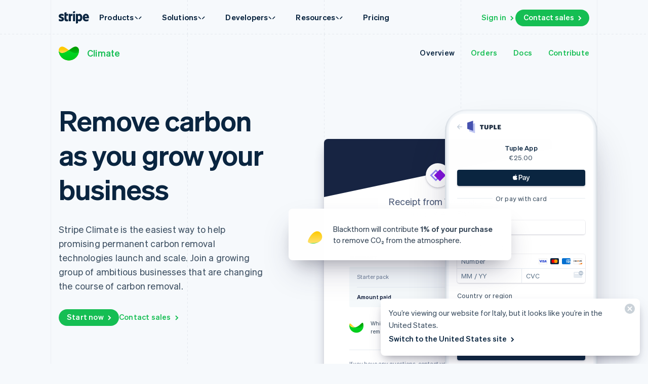

--- FILE ---
content_type: text/html; charset=utf-8
request_url: https://stripe.com/en-it/climate
body_size: 158933
content:
<!DOCTYPE html>
<html
  class="MktRoot"
  lang="en-IT"
  data-js-controller="Page"
  data-page-id="Climate"
  data-page-title="Stripe Climate"
  data-loading
>
  <head>
    <script>window.__capturedErrors = [];
window.onerror = function (message, url, line, column, error) { __capturedErrors.push(error); };
window.onunhandledrejection = function(evt) { __capturedErrors.push(evt.reason); }
</script>
<meta
  name="sentry-config"
  data-js-dsn=""
  data-js-release="9b5fa46478255c9d71c634e9ad3521ed3270738e"
  data-js-environment="production"
  data-js-project="mkt"
>

    <meta name="edge-experiment-treatments" content="wpp_acq_triple_cta_nav.control.ursula.69c398f3-451d-ca5d-91e4-29f25cf7a331.m,wpp_acq_l2_nav_product_dropdown_clarity.control.ursula.139cbe23-87a8-9dd6-9593-16629a4ce0e4.m,wpp_acq_support_link_global_nav.control.ursula.dc3762d1-1e93-488d-ebde-fb3fee6d4daf.a,wpp_refreshed_nav_style.control.ursula.8388db86-9449-d707-6f36-85c128766d87.a,wpp_country_phone_input.control.ursula.f335b94f-aade-11a9-0a77-4f96d2b4d185.a">
<meta name="experiment-treatments" content="wpp_acq_triple_cta_nav.control.ursula.88356321-8db5-4342-b429-dfaa572b9dc3.m,wpp_acq_l2_nav_product_dropdown_clarity.control.ursula.b5ab7ad7-27e4-465c-bc1b-035cb36691a4.m,wpp_acq_support_link_global_nav.control.ursula.acf4e709-0961-43fb-8e2b-5d219a0f09aa.a,wpp_refreshed_nav_style.control.ursula.e685e7fa-fed6-4e61-9f80-4e62586aeb19.a,wpp_country_phone_input.control.ursula.8a15725d-781c-4564-8a35-2975ee10e0ab.a">
<meta name="experiment-token" content="b057adf60729a3fe484e4ba0aad32154513ba39d">
    

    
    

    <meta name="request-country" content="US"/>

    <script type="application/json" id="AnalyticsConfigurationJSON" >{"GTM_ID":"GTM-WK8882T","GTM_FRAME_URL":"https://b.stripecdn.com/stripethirdparty-srv/assets/","patchMismatchedCids":false,"environment":"production"}</script>

    <template id="source-attribution-loader">
  <script defer
    src="https://b.stripecdn.com/mkt-statics-srv/assets/imt-b920dec102a5c1bb57d45a54e9d70f34.js"
    data-store_url="https://b.stripecdn.com/mkt-statics-srv/assets/store-936f0d847a16164e7f6b15d74659c4a9.html">
  </script>
</template>

    <template data-js-controller="UniversalChatInitializer" data-should-show-universal-chat-cta-large="true">
  <button class="UniversalChatCtaButton" data-universal-chat-cta data-testid="chat-button" aria-label="Chat with Stripe">
  <svg xmlns="http://www.w3.org/2000/svg" fill="none" width="20" height="20"  viewBox="0 0 20 20" class="UniversalChatCtaButton__bubbleLeft">
    <path fill="#fff" stroke="#0A2540" d="M18.14 14.55a9.43 9.43 0 1 0-3.59 3.59l3.91 1.3c.21.07.57.12.83-.13.27-.27.23-.63.15-.83l-1.3-3.93Z"></path>
  </svg>

  <div class="UniversalChatCtaButton__bubbleRightContainer">
    <svg xmlns="http://www.w3.org/2000/svg" fill="none" width="20" height="20"  viewBox="0 0 20 20">
      <path fill="#fff" stroke="#0A2540" d="m1.86 14.55-1.3 3.93c-.08.2-.12.56.15.83.26.25.62.2.83.13l3.9-1.3a9.43 9.43 0 1 0-3.58-3.6Z"></path>
    </svg>
    <svg width="14" height="4" viewBox="0 0 14 4" version="1.1" xmlns="http://www.w3.org/2000/svg" xmlnsxlink="http://www.w3.org/1999/xlink" class="UniversalChatCtaButton__typingIndicator">
      <circle class="UniversalChatCtaButton__typingBubble" cx="2" cy="1.5" r="1.5" fill="#0a2540"></circle>
      <circle class="UniversalChatCtaButton__typingBubble" cx="7" cy="1.5" r="1.5" fill="#0a2540"></circle>
      <circle class="UniversalChatCtaButton__typingBubble" cx="12" cy="1.5" r="1.5" fill="#0a2540"></circle>
    </svg>
  </div>
</button>
  <button
    class="UniversalChatCtaButtonLarge"
    data-universal-chat-cta-large
    data-testid="chat-button"
    aria-label="Chat with Stripe"
    data-js-controller="UniversalChatCtaButtonLarge"
  >
    <div class="UniversalChatCtaButtonLarge__icon">
      <div class="UniversalChatCtaButtonLarge__iconInner">
        <svg xmlns="http://www.w3.org/2000/svg" fill="none" width="20" height="20"  viewBox="0 0 20 20" class="UniversalChatCtaButtonLarge__bubbleLeft">
          <path fill="#000" stroke="#e7ecf1" d="M18.14 14.55a9.43 9.43 0 1 0-3.59 3.59l3.91 1.3c.21.07.57.12.83-.13.27-.27.23-.63.15-.83l-1.3-3.93Z"></path>
        </svg>

        <div class="UniversalChatCtaButtonLarge__bubbleRightContainer">
          <svg xmlns="http://www.w3.org/2000/svg" fill="none" width="20" height="20"  viewBox="0 0 20 20">
            <path fill="#000" stroke="#e7ecf1" d="m1.86 14.55-1.3 3.93c-.08.2-.12.56.15.83.26.25.62.2.83.13l3.9-1.3a9.43 9.43 0 1 0-3.58-3.6Z"></path>
          </svg>
          <svg width="14" height="4" viewBox="0 0 14 4" version="1.1" xmlns="http://www.w3.org/2000/svg" xmlnsxlink="http://www.w3.org/1999/xlink" class="UniversalChatCtaButtonLarge__typingIndicator">
            <circle class="UniversalChatCtaButtonLarge__typingBubble" cx="2" cy="1.5" r="1.5" fill="#e7ecf1"></circle>
            <circle class="UniversalChatCtaButtonLarge__typingBubble" cx="7" cy="1.5" r="1.5" fill="#e7ecf1"></circle>
            <circle class="UniversalChatCtaButtonLarge__typingBubble" cx="12" cy="1.5" r="1.5" fill="#e7ecf1"></circle>
          </svg>
        </div>
      </div>
    </div>

    <div class="UniversalChatCtaButtonLarge__text">
      Chat with Stripe sales
    </div>
  </button>

  <iframe data-universal-chat-iframe title="Chat Widget" src="https://support-conversations.stripe.com/widget?locale=en-US&entrypoint=dot_com&audience=dot_com" style="position: fixed; right: 24px; bottom: 0px; left: auto; z-index: 2147483639; width: 390px; max-height: 708px; overflow: hidden; background-color: rgb(230, 235, 241); border: 0px; border-radius: 8px 8px 0 0; box-shadow: rgba(0, 0, 0, 0.05) 0px 12px 15px, rgba(0, 0, 0, 0.05) 0px 0px 0px 1px, rgba(0, 0, 0, 0.08) 0px 5px 9px; transition: 0.2s ease-in-out; transform: translate(0, 100%); height: calc(-40px + 100svh); opacity: 0;"></iframe>

  <div data-universal-chat-unseen-messages-count-div style="display: none; visibility: hidden; position: fixed; right: 11px; bottom: 33px; z-index: 2147483640; height: 24px; width: 24px; color: #ffffff; background-color: #635bff; border-radius: 50%; align-items: center; justify-content: center; font-size: 0.9rem; font-weight: 500; padding-bottom: 2px;"></div>
</template>

    <meta charset='utf-8' />
    
    <meta name='viewport' content='width=device-width, initial-scale=1, viewport-fit=cover' />

    
      <link rel="icon" type="image/svg+xml" href="https://images.stripeassets.com/fzn2n1nzq965/1hgcBNd12BfT9VLgbId7By/01d91920114b124fb4cf6d448f9f06eb/favicon.svg" />
<link rel="icon" type="image/png" href="https://images.stripeassets.com/fzn2n1nzq965/4vVgZi0ZMoEzOhkcv7EVwK/8cce6fdcf2733b2ec8e99548908847ed/favicon.png?w=96&amp;h=96" sizes="96x96" />
<link rel="shortcut icon" href="https://assets.stripeassets.com/fzn2n1nzq965/nu0iR4KqmkdJ52fgRts09/c3a10df318e7ffb1f516073daadea625/favicon.ico" />
<link rel="apple-touch-icon" sizes="180x180" href="https://images.stripeassets.com/fzn2n1nzq965/4vVgZi0ZMoEzOhkcv7EVwK/8cce6fdcf2733b2ec8e99548908847ed/favicon.png?w=180&amp;h=180" />
    
    
    
    <meta name="description" content="Stripe Climate allows you to remove carbon as you grow your business">
    

    
      <link rel="canonical" href="https://stripe.com/en-it/climate">
<link rel="alternate" href="https://stripe.com/climate" hreflang="x-default">
<link rel="alternate" href="https://stripe.com/climate" hreflang="en-US">
<link rel="alternate" href="https://stripe.com/es-us/climate" hreflang="es-US">
<link rel="alternate" href="https://stripe.com/zh-us/climate" hreflang="zh-US">
<link rel="alternate" href="https://stripe.com/ae/climate" hreflang="en-AE">
<link rel="alternate" href="https://stripe.com/at/climate" hreflang="de-AT">
<link rel="alternate" href="https://stripe.com/en-at/climate" hreflang="en-AT">
<link rel="alternate" href="https://stripe.com/au/climate" hreflang="en-AU">
<link rel="alternate" href="https://stripe.com/nl-be/climate" hreflang="nl-BE">
<link rel="alternate" href="https://stripe.com/fr-be/climate" hreflang="fr-BE">
<link rel="alternate" href="https://stripe.com/de-be/climate" hreflang="de-BE">
<link rel="alternate" href="https://stripe.com/en-be/climate" hreflang="en-BE">
<link rel="alternate" href="https://stripe.com/en-bg/climate" hreflang="en-BG">
<link rel="alternate" href="https://stripe.com/br/climate" hreflang="pt-BR">
<link rel="alternate" href="https://stripe.com/en-br/climate" hreflang="en-BR">
<link rel="alternate" href="https://stripe.com/en-ca/climate" hreflang="en-CA">
<link rel="alternate" href="https://stripe.com/fr-ca/climate" hreflang="fr-CA">
<link rel="alternate" href="https://stripe.com/de-ch/climate" hreflang="de-CH">
<link rel="alternate" href="https://stripe.com/fr-ch/climate" hreflang="fr-CH">
<link rel="alternate" href="https://stripe.com/it-ch/climate" hreflang="it-CH">
<link rel="alternate" href="https://stripe.com/en-ch/climate" hreflang="en-CH">
<link rel="alternate" href="https://stripe.com/en-cy/climate" hreflang="en-CY">
<link rel="alternate" href="https://stripe.com/en-cz/climate" hreflang="en-CZ">
<link rel="alternate" href="https://stripe.com/de/climate" hreflang="de-DE">
<link rel="alternate" href="https://stripe.com/en-de/climate" hreflang="en-DE">
<link rel="alternate" href="https://stripe.com/en-dk/climate" hreflang="en-DK">
<link rel="alternate" href="https://stripe.com/en-ee/climate" hreflang="en-EE">
<link rel="alternate" href="https://stripe.com/es/climate" hreflang="es-ES">
<link rel="alternate" href="https://stripe.com/en-es/climate" hreflang="en-ES">
<link rel="alternate" href="https://stripe.com/en-fi/climate" hreflang="en-FI">
<link rel="alternate" href="https://stripe.com/sv-fi/climate" hreflang="sv-FI">
<link rel="alternate" href="https://stripe.com/fr/climate" hreflang="fr-FR">
<link rel="alternate" href="https://stripe.com/en-fr/climate" hreflang="en-FR">
<link rel="alternate" href="https://stripe.com/gb/climate" hreflang="en-GB">
<link rel="alternate" href="https://stripe.com/en-gi/climate" hreflang="en-GI">
<link rel="alternate" href="https://stripe.com/en-gr/climate" hreflang="en-GR">
<link rel="alternate" href="https://stripe.com/en-hk/climate" hreflang="en-HK">
<link rel="alternate" href="https://stripe.com/zh-hk/climate" hreflang="zh-HK">
<link rel="alternate" href="https://stripe.com/en-hr/climate" hreflang="en-HR">
<link rel="alternate" href="https://stripe.com/it-hr/climate" hreflang="it-HR">
<link rel="alternate" href="https://stripe.com/en-hu/climate" hreflang="en-HU">
<link rel="alternate" href="https://stripe.com/ie/climate" hreflang="en-IE">
<link rel="alternate" href="https://stripe.com/in/climate" hreflang="en-IN">
<link rel="alternate" href="https://stripe.com/it/climate" hreflang="it-IT">
<link rel="alternate" href="https://stripe.com/en-it/climate" hreflang="en-IT">
<link rel="alternate" href="https://stripe.com/jp/climate" hreflang="ja-JP">
<link rel="alternate" href="https://stripe.com/en-jp/climate" hreflang="en-JP">
<link rel="alternate" href="https://stripe.com/de-li/climate" hreflang="de-LI">
<link rel="alternate" href="https://stripe.com/en-li/climate" hreflang="en-LI">
<link rel="alternate" href="https://stripe.com/en-lt/climate" hreflang="en-LT">
<link rel="alternate" href="https://stripe.com/fr-lu/climate" hreflang="fr-LU">
<link rel="alternate" href="https://stripe.com/de-lu/climate" hreflang="de-LU">
<link rel="alternate" href="https://stripe.com/en-lu/climate" hreflang="en-LU">
<link rel="alternate" href="https://stripe.com/en-lv/climate" hreflang="en-LV">
<link rel="alternate" href="https://stripe.com/en-my/climate" hreflang="en-MY">
<link rel="alternate" href="https://stripe.com/zh-my/climate" hreflang="zh-MY">
<link rel="alternate" href="https://stripe.com/en-mt/climate" hreflang="en-MT">
<link rel="alternate" href="https://stripe.com/mx/climate" hreflang="es-MX">
<link rel="alternate" href="https://stripe.com/en-mx/climate" hreflang="en-MX">
<link rel="alternate" href="https://stripe.com/nl/climate" hreflang="nl-NL">
<link rel="alternate" href="https://stripe.com/en-nl/climate" hreflang="en-NL">
<link rel="alternate" href="https://stripe.com/en-no/climate" hreflang="en-NO">
<link rel="alternate" href="https://stripe.com/nz/climate" hreflang="en-NZ">
<link rel="alternate" href="https://stripe.com/en-pl/climate" hreflang="en-PL">
<link rel="alternate" href="https://stripe.com/pt-pt/climate" hreflang="pt-PT">
<link rel="alternate" href="https://stripe.com/en-pt/climate" hreflang="en-PT">
<link rel="alternate" href="https://stripe.com/en-ro/climate" hreflang="en-RO">
<link rel="alternate" href="https://stripe.com/se/climate" hreflang="sv-SE">
<link rel="alternate" href="https://stripe.com/en-se/climate" hreflang="en-SE">
<link rel="alternate" href="https://stripe.com/en-sg/climate" hreflang="en-SG">
<link rel="alternate" href="https://stripe.com/zh-sg/climate" hreflang="zh-SG">
<link rel="alternate" href="https://stripe.com/en-si/climate" hreflang="en-SI">
<link rel="alternate" href="https://stripe.com/it-si/climate" hreflang="it-SI">
<link rel="alternate" href="https://stripe.com/en-sk/climate" hreflang="en-SK">
<link rel="alternate" href="https://stripe.com/th/climate" hreflang="th-TH">
<link rel="alternate" href="https://stripe.com/en-th/climate" hreflang="en-TH">
<link rel="alternate" href="https://stripe.com/br/climate" hreflang="pt">
<link rel="alternate" href="https://stripe.com/nl/climate" hreflang="nl">
<link rel="alternate" href="https://stripe.com/climate" hreflang="en">
<link rel="alternate" href="https://stripe.com/fr/climate" hreflang="fr">
<link rel="alternate" href="https://stripe.com/de/climate" hreflang="de">
<link rel="alternate" href="https://stripe.com/it/climate" hreflang="it">
<link rel="alternate" href="https://stripe.com/jp/climate" hreflang="ja">
<link rel="alternate" href="https://stripe.com/zh-sg/climate" hreflang="zh">
<link rel="alternate" href="https://stripe.com/es/climate" hreflang="es">
<link rel="alternate" href="https://stripe.com/se/climate" hreflang="sv">
<link rel="alternate" href="https://stripe.com/th/climate" hreflang="th">

    

    <title>Stripe Climate</title>

    
    <meta name="format-detection" content="telephone=no">
    
    

    
      
      

      
      
      

      <meta name="facebook-domain-verification" content="zvsnguqc5l0xz3at5o9beubpl46dv8" />
      <meta property="og:title" content="Stripe Climate">
      <meta property="og:description" content="Stripe Climate allows you to remove carbon as you grow your business">
      <meta property="og:image" name="og:image" content="https://images.stripeassets.com/fzn2n1nzq965/rk4VFJCs2TQ4kZUbikJRO/cd5cb1a4b56dc3235e71cada4f6fb408/Climate_social_card.png?q=80">

      <meta name="og:url" content="https://stripe.com/en-it/climate">


      
      <meta name="twitter:site" content="@stripe">
      <meta name="twitter:image" content="https://images.stripeassets.com/fzn2n1nzq965/rk4VFJCs2TQ4kZUbikJRO/cd5cb1a4b56dc3235e71cada4f6fb408/Climate_social_card.png?q=80">
      <meta name="twitter:card" content="summary_large_image">
      <meta name="twitter:title" content="Stripe Climate">
      <meta name="twitter:description" content="Stripe Climate allows you to remove carbon as you grow your business">
    

    
    
    

    
      <meta name="stripe:notification-path"
  data-js-controller="NotificationCenterLoader"
  data-js-notification-path="/en-it/notifications"
>
    

    

    <meta data-js-controller="ScrollDepthTracker"></meta>
    
    
      <meta data-js-controller="MonitorWebVitals"></meta>
    

    
    <link rel="preconnect" href="https://q.stripe.com" crossorigin>
<link rel="dns-prefetch" href="https://q.stripe.com">
    <link rel="preconnect" href="https://images.stripeassets.com" crossorigin>
<link rel="dns-prefetch" href="https://images.stripeassets.com">
    <link rel="preconnect" href="https://assets.stripeassets.com" crossorigin>
<link rel="dns-prefetch" href="https://assets.stripeassets.com">
    
      
    
    
      
    
    <script>new MutationObserver(e=>{for(const d of e)if(d.addedNodes)for(const e of d.addedNodes)e instanceof HTMLLinkElement&&void 0!==e.dataset.jsLazyStyle&&e.addEventListener("load",function(){this.media="all"})}).observe(document.head,{childList:!0}),document.addEventListener("DOMContentLoaded",()=>{for(const e of document.querySelectorAll("link[data-js-lazy-style]"))"all"!==e.media&&(e.media="all")});
</script>
    <link rel="preconnect" href="https://b.stripecdn.com" crossorigin>
<link rel="dns-prefetch" href="https://b.stripecdn.com">
<style>.SiteHeader{--siteMenuTransition:250ms;--siteMenuArrowSpacing:13px;--siteMenuArrowOffset:0;--userLogoColor:var(--navColor);--tabletOverlayDisplay:none;position:relative;z-index:100;background-color:var(--backgroundColor)}@media (max-width:599px){.SiteHeader{--tabletOverlayDisplay:none}}@media (max-width:899px){.SiteHeader{--desktopNavDisplay:none}}@media (min-width:900px){.SiteHeader{--mobileNavDisplay:none;--tabletOverlayDisplay:none}}@media (prefers-reduced-motion:reduce){.SiteHeader{--siteMenuTransition:1ms}}.SiteHeader--noTransitions{--siteMenuTransition:0ms}.SiteHeader.variant--Overlay{position:absolute;top:0;left:0;width:100%;background:none}@media (min-width:900px){.SiteHeader.variant--Fixed{position:fixed;top:0;left:0;width:100%}}.SiteHeader--hasGuides:after{position:absolute;bottom:0;left:0;width:100%;height:1px;margin:0;border:none;background:linear-gradient(90deg,var(--guideDashedColor),var(--guideDashedColor) 50%,transparent 0,transparent);background-size:8px 1px;content:""}.SiteHeader--excludesNav{pointer-events:none}.SiteHeader--excludesNav .SiteHeader__logo{pointer-events:auto}.SiteHeader.theme--Transparent:after{display:none}.SiteHeader__guidesContainer{position:absolute;top:0;left:0;width:100%;height:100%;overflow:hidden}.SiteHeader.theme--Transparent .SiteHeader__guidesContainer{display:none}.SiteHeader__container{position:relative;max-width:calc(var(--columnPaddingNormal)*2 + var(--layoutWidth));margin:0 auto;padding:0 var(--columnPaddingNormal);overflow:hidden}.SiteHeader__navContainer{display:flex;justify-content:space-between;align-items:center;min-height:68px;padding:32px var(--columnPaddingNormal) 12px}.HubPage .SiteHeader__navContainer{padding-left:0;padding-right:0}@media (min-width:900px){.HubPage .SiteHeader__navContainer,.SiteHeader__navContainer{padding:12px var(--columnPaddingNormal)}}@media (pointer:fine){.SiteHeader__logo{transition:var(--hoverTransition);transition-property:color,opacity}@media (-webkit-min-device-pixel-ratio:2){.SiteHeader__logo{will-change:opacity,color}}.SiteHeader__logo:hover{color:var(--navHoverColor);opacity:var(--navHoverOpacity)}}.SiteHeader__logoLink{display:block;outline:none;padding:4px;margin:-4px}.keyboard-navigation .SiteHeader__logoLink:focus{box-shadow:var(--focusBoxShadow);border-radius:2px}.SiteHeader__ctaNav{display:var(--desktopNavDisplay,initial);white-space:nowrap;overflow:hidden;justify-content:flex-end}html[lang^=de] .SiteHeader__ctaNav,html[lang^=es]:has(.SiteHeader--hasSupportLink) .SiteHeader__ctaNav,html[lang^=fr]:has(.SiteHeader--hasSupportLink) .SiteHeader__ctaNav,html[lang^=ja]:has(.SiteHeader--hasSupportLink) .SiteHeader__ctaNav,html[lang^=nl]:has(.SiteHeader--hasSupportLink) .SiteHeader__ctaNav,html[lang^=th]:has(.SiteHeader--hasSupportLink) .SiteHeader__ctaNav{--ctaFont:var(--fontWeightSemibold) 14px/1.6 var(--fontFamily)}@media (min-width:900px) and (max-width:990px){.MktRoot[lang^=en][data-loading] .SiteHeader__ctaNav{opacity:0}}@media (min-width:900px) and (max-width:1069px){.MktRoot:not([lang^=en])[data-loading] .SiteHeader__ctaNav{opacity:0}}.SiteHeader__menuNav{display:var(--mobileNavDisplay,initial)}.SiteHeader__tabletOverlay{position:fixed;top:0;left:0;width:100%;height:100%;background-color:rgba(10,37,64,.05);opacity:0;transition:opacity ease-out var(--siteMenuTransition);display:var(--tabletOverlayDisplay);z-index:0}@media (min-width:600px) and (max-width:899px){.SiteHeader--mobileMenuVisible .SiteHeader__tabletOverlay{--tabletOverlayDisplay:block;opacity:1}}.SiteHeader__mobileMenuMask{position:absolute;top:0;left:0;width:100%;display:var(--mobileNavDisplay,flex);justify-content:flex-end;transform:translateY(-100%);transition:ease-out var(--siteMenuTransition);overflow:hidden;z-index:1;pointer-events:none}.SiteHeader--mobileMenuVisible .SiteHeader__mobileMenuMask{transform:translateY(0)}.SiteHeader__mobileMenu{opacity:0;transform:translateY(100%);transform-origin:50% 0;transition:visibility step-end var(--siteMenuTransition),transform ease-out var(--siteMenuTransition),opacity ease-out var(--siteMenuTransition);pointer-events:none;visibility:hidden}.SiteHeader--mobileMenuVisible .SiteHeader__mobileMenu{transform:translateY(0);opacity:1;pointer-events:auto;visibility:visible;transition:visibility step-start var(--siteMenuTransition),transform ease-out var(--siteMenuTransition),opacity ease-out var(--siteMenuTransition)}@media (min-width:900px){.SiteHeader__mobileMenu{display:none}}.SiteHeader__menuContainer{display:var(--desktopNavDisplay,block);position:absolute;top:calc(100% - 1px - var(--siteMenuArrowSpacing));left:0;width:100%;height:1000px;z-index:1;pointer-events:none;perspective:2000px;overflow:hidden;opacity:0;transition-property:opacity;transition:var(--siteMenuTransition)}.SiteHeader--dropdownVisible .SiteHeader__menuContainer{opacity:1}.SiteHeader__menuShadowContainer{position:absolute;inset:0}.SiteHeader__menu{position:absolute;top:0;left:0}.SiteHeader--hasContactSales .SiteHeader__navContainer{-moz-column-gap:20px;column-gap:20px}html[lang^=de] .SiteHeader--hasContactSales .SiteHeader__navContainer,html[lang^=es] .SiteHeader--hasContactSales .SiteHeader__navContainer,html[lang^=fr] .SiteHeader--hasContactSales .SiteHeader__navContainer,html[lang^=id] .SiteHeader--hasContactSales .SiteHeader__navContainer,html[lang^=nl] .SiteHeader--hasContactSales .SiteHeader__navContainer{-moz-column-gap:16px;column-gap:16px}.SiteHeader--hasContactSales .SiteHeader__ctaNav{display:var(--desktopNavDisplay,flex);flex-grow:1}.SiteHeader--hasContactSales .SiteHeader__ctaNavContainer{display:flex;margin-top:3px;-moz-column-gap:16px;column-gap:16px}.SiteHeader--hasContactSales .SiteHeader__leftCta.SiteHeader__leftCta--isHidden,.SiteHeader--hasContactSales .SiteHeader__secondaryAction--isHidden{position:absolute;visibility:hidden;pointer-events:none}.SiteHeader--hasContactSales .SiteHeader__ctaNav .variant--Link{color:var(--linkColor)}.SiteHeader--hasSupportLink .SiteHeader__ctaNav{margin-left:16px}:lang(de) .SiteHeader--hasSupportLink .SiteHeader__ctaNav,:lang(es) .SiteHeader--hasSupportLink .SiteHeader__ctaNav,:lang(fr) .SiteHeader--hasSupportLink .SiteHeader__ctaNav,:lang(ja) .SiteHeader--hasSupportLink .SiteHeader__ctaNav,:lang(nl) .SiteHeader--hasSupportLink .SiteHeader__ctaNav,:lang(th) .SiteHeader--hasSupportLink .SiteHeader__ctaNav{margin-left:4px}.SiteHeader--hasSupportLink .SiteHeader__ctaNavContainer{-moz-column-gap:18px;column-gap:18px;margin-top:4px}:lang(de) .SiteHeader--hasSupportLink .SiteHeader__ctaNavContainer,:lang(es) .SiteHeader--hasSupportLink .SiteHeader__ctaNavContainer,:lang(fr) .SiteHeader--hasSupportLink .SiteHeader__ctaNavContainer,:lang(nl) .SiteHeader--hasSupportLink .SiteHeader__ctaNavContainer{-moz-column-gap:10px;column-gap:10px}.SiteHeader--tripleCTA .SiteHeader__navContainer{gap:15px}.SiteHeader--tripleCTA .SiteHeader__ctaNavContainer{--column-gap-inner:25px;-moz-column-gap:var(--column-gap-inner);column-gap:var(--column-gap-inner)}.SiteHeader__contactSalesButtonWithSearch{--column-gap:8px;display:flex;gap:var(--column-gap)}@media (min-width:900px){.MktRoot .SiteHeader--isSticky{--easeOutSine:cubic-bezier(0.61,1,0.88,1)}.MktRoot .SiteHeader--isSticky .SiteHeader__stickyShadow{position:absolute;top:0;width:100%;height:100%;transform:translateY(-100%);transition:opacity .25s var(--easeOutSine);box-shadow:0 0 60px rgba(50,50,93,.18);pointer-events:none;opacity:0}.MktRoot .SiteHeader--isSticky.SiteHeader--opaque{--accentColor:#96f;--navColor:#0a2540;--navHoverColor:#0a2540;--linkColor:#0a2540;--linkHoverColor:#0a2540;--linkHoverOpacity:0.6;--buttonColor:#635bff;--menuBgColor:#eff3f9}.MktRoot .SiteHeader--isSticky.SiteHeader--opaque .SiteHeader__stickyContainer{background:#fff}.MktRoot .SiteHeader--isSticky.SiteHeader--opaque .SiteMenu__card.Card{box-shadow:0 20px 60px rgba(50,50,93,.18)}.MktRoot .SiteHeader--isSticky.SiteHeader--opaque .SiteSubMenu{--siteSubMenuBackgroundColor:var(--menuBgColor)}.MktRoot .SiteHeader--isSticky.SiteHeader--opaque .SiteHeader__ctaNav .variant--Button{color:var(--textColor);background-color:var(--buttonColor)}.MktRoot .SiteHeader--isSticky.SiteHeader--opaque .SiteHeader__ctaNav .variant--Button:hover{background-color:var(--linkColor)}.MktRoot .SiteHeader--isSticky.SiteHeader--opaque .SiteHeader__ctaNav .variant--Link{color:var(--linkColor)}.MktRoot .SiteHeader--isSticky.SiteHeader--opaque .SiteHeader__stickyShadow{transform:translateY(0)}.MktRoot .SiteHeader--isSticky.SiteHeader--opaque .SiteMenu{padding-top:0;height:calc(var(--siteMenuHeight))}.MktRoot .SiteHeader--isSticky.SiteHeader--opaque .SiteMenu__card.Card{--cardBackground:var(--menuBgColor);border-top-left-radius:0;border-top-right-radius:0}.MktRoot .SiteHeader--isSticky.SiteHeader--opaque .SiteHeader__menuContainer{top:100%;overflow:visible}.MktRoot .SiteHeader--isSticky.SiteHeader--opaque .SiteHeader__menuShadowContainer{overflow:hidden}.MktRoot .SiteHeader--isSticky.SiteHeader--opaque .SiteMenu__sectionWrapper{margin:4px}.MktRoot .SiteHeader--isSticky.SiteHeader--opaque .SiteMenuSection__body{border-radius:4px;background:#fff}.MktRoot .SiteHeader--isSticky.SiteHeader--opaque .SiteMenuSection__footer{--siteMenuFooterMargin:0px;border-radius:0;background:var(--menuBgColor)}.MktRoot .SiteHeader--isSticky.SiteHeader--opaque .SiteSubMenu{border-radius:0}.MktRoot .SiteHeader--isSticky.SiteHeader--opaque .SiteHeaderArrow{top:-6px;box-shadow:none;--siteHeaderArrowBackgroundColor:var(--menuBgColor)}.MktRoot .SiteHeader--isSticky.SiteHeader--opaque .SiteSolutionsNav{padding:0;background-color:var(--menuBgColor)}.MktRoot .SiteHeader--isSticky.SiteHeader--opaque .SiteProductsNav{border-top-left-radius:0;border-top-right-radius:0;background-color:var(--menuBgColor)}.MktRoot .SiteHeader--isSticky.SiteHeader--isStuck{position:fixed}.MktRoot .SiteHeader--isSticky.SiteHeader--noStickyTransitions .SiteHeader__navContainer *{transition:none}}</style>
<style>.Guides{position:absolute;height:100%;width:100%;top:0;left:0;padding:0 var(--columnPaddingNormal);pointer-events:none}@media (max-width:1111px){.Guides{max-width:var(--windowWidth)}}.Guides__container{display:grid;grid:1fr/repeat(var(--columnCountMax),1fr);position:relative;max-width:var(--layoutWidth);height:100%;margin:0 auto}.Guides__guide{width:1px;background:linear-gradient(180deg,var(--guideDashedColor),var(--guideDashedColor) 50%,transparent 0,transparent);background-size:1px 8px}.Guides__guide:first-of-type,.Guides__guide:last-of-type{background:var(--guideSolidColor)}.Guides__guide:last-of-type{position:absolute;top:0;right:0;height:100%}@media (max-width:599px){.Guides__guide:nth-of-type(3n){display:none}}@media (max-width:899px){.Guides__guide:nth-of-type(2n){display:none}}</style>
<style>.UserLogo{--userLogoMaxWidth:160px;display:block}@media (max-width:899px){.UserLogo{max-width:var(--userLogoMaxWidth)}}.theme--White .UserLogo.variant--Flat{--userLogoColor:#b2bcc7}.theme--Light .UserLogo.variant--Flat{--userLogoColor:#aab4c1}.theme--Dark .UserLogo.variant--Flat{--userLogoColor:#fff;--userLogoColorAltShadeLighter:color-mix(in srgb,var(--userLogoColor) 92.5%,#000)}.UserLogo.variant--Flat{--userLogoColorAlt:var(--backgroundColor);--userLogoColorAltShadeDarker:color-mix(in srgb,var(--userLogoColor) 85%,#000);--userLogoColorAltShadeLighter:color-mix(in srgb,var(--userLogoColor) 75%,#fff);--userLogoColorAltNoTransparency:var(--backgroundColor)}</style>
<style>.SiteHeaderNavItem+.SiteHeaderNavItem{margin-left:-1px}.SiteHeaderNavItem__link,.SiteHeaderNavItem__link.Link{--linkColor:var(--navColor);--linkHoverColor:var(--navHoverColor);--linkHoverOpacity:var(--navHoverOpacity);display:block;padding:10px 20px;font:var(--fontWeightBold) 15px/1.6 var(--fontFamily);letter-spacing:.2px;color:var(--navColor);cursor:pointer;-webkit-appearance:none;-moz-appearance:none;appearance:none;background-color:transparent;border:none;outline:none}.SiteHeaderNavItem__link.Link[aria-haspopup=true],.SiteHeaderNavItem__link[aria-haspopup=true]{cursor:default;transition:var(--hoverTransition);transition-property:color,opacity}.SiteHeaderNavItem__link.Link[aria-expanded=true],.SiteHeaderNavItem__link[aria-expanded=true]{color:var(--linkHoverColor);opacity:var(--linkHoverOpacity)}.keyboard-navigation .SiteHeaderNavItem__link.Link:focus,.keyboard-navigation .SiteHeaderNavItem__link:focus{box-shadow:var(--focusBoxShadow);border-radius:4px}html[lang^=ja] .SiteHeaderNavItem__link,html[lang^=ja] .SiteHeaderNavItem__link.Link{font-weight:600;font-variation-settings:"wght" 500}html[lang^=de] .SiteHeaderNavItem__link,html[lang^=de] .SiteHeaderNavItem__link.Link,html[lang^=es]:has(.SiteHeader--hasSupportLink) .SiteHeaderNavItem__link,html[lang^=es]:has(.SiteHeader--hasSupportLink) .SiteHeaderNavItem__link.Link,html[lang^=fr]:has(.SiteHeader--hasSupportLink) .SiteHeaderNavItem__link,html[lang^=fr]:has(.SiteHeader--hasSupportLink) .SiteHeaderNavItem__link.Link,html[lang^=ja]:has(.SiteHeader--hasSupportLink) .SiteHeaderNavItem__link,html[lang^=ja]:has(.SiteHeader--hasSupportLink) .SiteHeaderNavItem__link.Link,html[lang^=nl]:has(.SiteHeader--hasSupportLink) .SiteHeaderNavItem__link,html[lang^=nl]:has(.SiteHeader--hasSupportLink) .SiteHeaderNavItem__link.Link,html[lang^=th]:has(.SiteHeader--hasSupportLink) .SiteHeaderNavItem__link,html[lang^=th]:has(.SiteHeader--hasSupportLink) .SiteHeaderNavItem__link.Link{font:var(--fontWeightBold) 14px/1.6 var(--fontFamily)}.SiteHeader--hasContactSales:not(.SiteHeader--hasSupportLink,.SiteHeader--refreshed) .SiteHeaderNavItem__link,.SiteHeader--hasContactSales:not(.SiteHeader--hasSupportLink,.SiteHeader--refreshed) .SiteHeaderNavItem__link.Link{padding:10px 20px}html[lang^=es] .SiteHeader--hasContactSales:not(.SiteHeader--hasSupportLink,.SiteHeader--refreshed) .SiteHeaderNavItem__link,html[lang^=es] .SiteHeader--hasContactSales:not(.SiteHeader--hasSupportLink,.SiteHeader--refreshed) .SiteHeaderNavItem__link.Link,html[lang^=fr] .SiteHeader--hasContactSales:not(.SiteHeader--hasSupportLink,.SiteHeader--refreshed) .SiteHeaderNavItem__link,html[lang^=fr] .SiteHeader--hasContactSales:not(.SiteHeader--hasSupportLink,.SiteHeader--refreshed) .SiteHeaderNavItem__link.Link,html[lang^=id] .SiteHeader--hasContactSales:not(.SiteHeader--hasSupportLink,.SiteHeader--refreshed) .SiteHeaderNavItem__link,html[lang^=id] .SiteHeader--hasContactSales:not(.SiteHeader--hasSupportLink,.SiteHeader--refreshed) .SiteHeaderNavItem__link.Link,html[lang^=nl] .SiteHeader--hasContactSales:not(.SiteHeader--hasSupportLink,.SiteHeader--refreshed) .SiteHeaderNavItem__link,html[lang^=nl] .SiteHeader--hasContactSales:not(.SiteHeader--hasSupportLink,.SiteHeader--refreshed) .SiteHeaderNavItem__link.Link{padding:10px 16px}html[lang^=de] .SiteHeader--hasContactSales:not(.SiteHeader--hasSupportLink,.SiteHeader--refreshed) .SiteHeaderNavItem__link,html[lang^=de] .SiteHeader--hasContactSales:not(.SiteHeader--hasSupportLink,.SiteHeader--refreshed) .SiteHeaderNavItem__link.Link{padding:10px 8px}.SiteHeader--hasSupportLink .SiteHeaderNavItem__link,.SiteHeader--hasSupportLink .SiteHeaderNavItem__link.Link{padding:10px 12px}:lang(de) .SiteHeader--hasSupportLink .SiteHeaderNavItem__link,:lang(de) .SiteHeader--hasSupportLink .SiteHeaderNavItem__link.Link,:lang(es) .SiteHeader--hasSupportLink .SiteHeaderNavItem__link,:lang(es) .SiteHeader--hasSupportLink .SiteHeaderNavItem__link.Link,:lang(fr) .SiteHeader--hasSupportLink .SiteHeaderNavItem__link,:lang(fr) .SiteHeader--hasSupportLink .SiteHeaderNavItem__link.Link,:lang(ja) .SiteHeader--hasSupportLink .SiteHeaderNavItem__link,:lang(ja) .SiteHeader--hasSupportLink .SiteHeaderNavItem__link.Link,:lang(nl) .SiteHeader--hasSupportLink .SiteHeaderNavItem__link,:lang(nl) .SiteHeader--hasSupportLink .SiteHeaderNavItem__link.Link,:lang(th) .SiteHeader--hasSupportLink .SiteHeaderNavItem__link,:lang(th) .SiteHeader--hasSupportLink .SiteHeaderNavItem__link.Link{padding:10px 9px}.SiteHeader--tripleCTA .SiteHeaderNavItem__link,.SiteHeader--tripleCTA .SiteHeaderNavItem__link.Link{padding:10px 14px}.SiteHeader .SiteHeaderNavItem--condensed .SiteHeaderNavItem__link{padding:10px 12px}.SiteHeader .SiteHeaderNavItem--condensed .SiteHeaderNavItem__link:not(.SiteHeaderNavItem__link--hasCaret){padding:10px 16px}.SiteHeaderNavItem__link--hasCaret{display:flex;align-items:center;-moz-column-gap:3px;column-gap:3px}.SiteHeaderNavItem__link--hasCaret span,.SiteHeaderNavItem__link--hasCaret svg{display:inline-flex}.SiteHeaderNavItem__link--hasCaret.SiteHeaderNavItem__link[aria-expanded=true] .SiteHeaderNavItem__linkCaret--left{transform:rotate(-90deg)}.SiteHeaderNavItem__link--hasCaret.SiteHeaderNavItem__link[aria-expanded=true] .SiteHeaderNavItem__linkCaret--right{transform:rotate(90deg)}.SiteHeaderNavItem__link--hasCaret .SiteHeaderNavItem__linkCaretContainer{position:relative;padding:7px 1px 5px}.SiteHeaderNavItem__link--hasCaret .SiteHeaderNavItem__linkCaret{transition:transform .4s cubic-bezier(.4,0,.2,1)}.SiteHeaderNavItem__link--hasCaret .SiteHeaderNavItem__linkCaret--left{translate:2px}.SiteHeaderNavItem__link--hasCaret .SiteHeaderNavItem__linkCaret--right{translate:-2px}</style>
<style>.Link{font-weight:var(--linkWeight,var(--fontWeightSemibold));cursor:pointer;color:var(--linkColor);opacity:var(--linkOpacity,1);transition:var(--hoverTransition);transition-property:color,opacity;outline:none}@media (pointer:fine){.Link:hover{color:var(--linkHoverColor,var(--linkColor));opacity:var(--linkHoverOpacity,1)}}@media (pointer:coarse){.Link:active{color:var(--linkHoverColor,var(--linkColor));opacity:var(--linkHoverOpacity,1)}}.keyboard-navigation .Link:focus{box-shadow:var(--focusBoxShadow);border-radius:2px}.Link__icon{position:relative;top:2px;margin:0 8px 0 0}</style>
<style>.SiteHeaderNav__list{display:var(--desktopNavDisplay,flex);align-items:center;margin:0;padding:0;list-style:none}.SiteHeaderNav__list:has(.SiteHeaderNavItem--condensed){padding-left:8px}</style>
<style>.DashboardLoginLink__dualCTAWrapper{display:flex;flex-direction:row;gap:var(--column-gap-inner)}</style>
<style>.CtaButton{display:inline-block;padding:3px 0 6px;border-radius:16.5px;font:var(--ctaFont);color:var(--buttonColor);transition:var(--hoverTransition);outline:none}.keyboard-navigation .CtaButton:focus{box-shadow:var(--focusBoxShadow)}html[lang^=ja] .CtaButton{font-weight:600;font-variation-settings:"wght" 425}.CtaButton.variant--Link{font-weight:var(--linkWeight,var(--fontWeightSemibold));transition-property:color,opacity}.CtaButton.variant--Link.CtaButton--jumpArrowLink{display:inline-flex;align-items:center;gap:8px;padding:1px 0 4px}@media (pointer:fine){.CtaButton.variant--Link:hover{color:var(--linkHoverColor,var(--linkColor));opacity:var(--linkHoverOpacity,1)}}@media (pointer:coarse){.CtaButton.variant--Link:active{color:var(--linkHoverColor,var(--linkColor));opacity:var(--linkHoverOpacity,1)}}@supports (hanging-punctuation:first) and (font:-apple-system-body) and (-webkit-appearance:none){.CtaButton.variant--Link{text-wrap:wrap}}.CtaButton.variant--Button{padding-left:16px;padding-right:16px;background-color:var(--buttonColor);color:var(--knockoutColor);white-space:nowrap;transition-property:background-color,opacity}.CtaButton.variant--Button.CtaButton--arrow{padding-right:12px}@media (pointer:fine){.CtaButton.variant--Button:hover{background-color:var(--buttonHoverColor,var(--buttonColor));opacity:var(--buttonHoverOpacity,1)}}@media (pointer:coarse){.CtaButton.variant--Button:active{background-color:var(--buttonHoverColor,var(--buttonColor));opacity:var(--buttonHoverOpacity,1)}}.CtaButton.variant--Google{padding-left:16px;padding-right:16px;background-color:#fff;color:var(--buttonColor);border:1px solid #e7ecf1;white-space:nowrap;transition-property:background-color}@media (pointer:fine){.CtaButton.variant--Google:hover{background-color:#f6f9fc}}@media (pointer:coarse){.CtaButton.variant--Google:active{background-color:#f6f9fc}}.CtaButton.variant--Google .HoverArrow{display:none}.CtaButton.variant--Google .GoogleIcon{position:relative;top:3px;left:-4px}</style>
<style>.HoverArrow{--arrowSpacing:5px;--arrowHoverTransition:150ms cubic-bezier(0.215,0.61,0.355,1);--arrowHoverOffset:translateX(3px);--arrowTipTransform:none;--arrowLineOpacity:0;position:relative;top:var(--arrowTop,1px);margin-left:var(--arrowSpacing);stroke-width:2px;fill:none;stroke:currentColor}.HoverArrow--sizeSmall{--arrowSpacing:4px;stroke-width:1.5px}.HoverArrow__linePath{opacity:var(--arrowLineOpacity);transition:opacity var(--hoverTransition,var(--arrowHoverTransition))}.HoverArrow__tipPath{transform:var(--arrowTipTransform);transition:transform var(--hoverTransition,var(--arrowHoverTransition))}@media (pointer:fine){a:hover .HoverArrow__linePath,button:hover .HoverArrow__linePath{--arrowLineOpacity:1}a:hover .HoverArrow__tipPath,button:hover .HoverArrow__tipPath{--arrowTipTransform:var(--arrowHoverOffset)}}@media (pointer:coarse){a:active .HoverArrow__linePath,button:active .HoverArrow__linePath{--arrowLineOpacity:1}a:active .HoverArrow__tipPath,button:active .HoverArrow__tipPath{--arrowTipTransform:var(--arrowHoverOffset)}}</style>
<style>.SiteHeader:not(.SiteHeader--isStuck) .NavCtaGradient{--buttonColor:#fff;--buttonHoverColor:hsla(0,0%,100%,0.9);--initialGradientColor:linear-gradient(90deg,#e18638,#e17a38)}.SiteHeader:not(.SiteHeader--isStuck) .NavCtaGradient .CtaButton.variant--Button .NavCta__label{background:var(--initialGradientColor);will-change:color;background-clip:text!important;-webkit-background-clip:text!important;-webkit-text-fill-color:transparent!important;transition:background .3s linear}.SiteHeader:not(.SiteHeader--isStuck) .NavCtaGradient .CtaButton.variant--Button .HoverArrow{stroke:#e17a38;will-change:stroke;transition:stroke .3s linear}.SiteHeader--isStuck .NavCtaGradient .CtaButton.variant--Button .NavCta__label{background:none!important}.SiteHeader--isStuck .NavCtaGradient .HoverArrow{stroke:#fff!important}</style>
<style>.MenuButton{--buttonHeight:32px;display:inline-flex;align-items:center;height:var(--buttonHeight);padding:0 calc(var(--buttonHeight)/2);border-radius:calc(var(--buttonHeight)/2);background-color:var(--buttonColor);color:var(--knockoutColor);transition:var(--hoverTransition);transition-property:background-color,opacity}@media (pointer:fine){.MenuButton:hover{background-color:var(--buttonHoverColor,var(--buttonColor));opacity:var(--buttonHoverOpacity,1)}}@media (pointer:coarse){.MenuButton:active{background-color:var(--buttonHoverColor,var(--buttonColor));opacity:var(--buttonHoverOpacity,1)}}</style>
<style>.MobileMenu{--siteMobileMenuHeaderHeight:60px;--siteMobileMenuFooterHeight:64px;--siteMobileMenuPadding:4px;--siteMobileMenuNavListTransform:translateY(0px);--siteMobileMenuSectionTransform:translateY(0px);--transitionDuration:400ms;--transitionEasing:cubic-bezier(0,-0.01,0.19,0.99);--siteMobileMenuTransition:var(--transitionDuration) var(--transitionEasing);--siteMobileMenuTransitionIn:visibility var(--transitionDuration) step-end,transform var(--siteMobileMenuTransition),opacity var(--siteMobileMenuTransition);--siteMobileMenuTransitionOut:visibility var(--transitionDuration) step-start,transform var(--siteMobileMenuTransition),opacity var(--siteMobileMenuTransition);position:fixed;inset:0;transform:translateY(0);background:#f6f9fb;overflow-x:hidden;overflow-y:var(--siteMobileMenuOverflowY);display:grid;grid:var(--siteMobileMenuHeaderHeight) auto var(--siteMobileMenuFooterHeight)/auto;padding:var(--siteMobileMenuPadding);z-index:2}@media (min-width:900px){.MobileMenu{display:none}}@media (prefers-reduced-motion:reduced){.MobileMenu{--transitionDuration:1ms}}.MobileMenu__header{position:sticky;top:0;padding:16px;height:var(--siteMobileMenuHeaderHeight);display:flex;justify-content:space-between;align-items:center;background-color:#fff;border-radius:4px 4px 0 0;z-index:1}.MobileMenu__header:before{content:"";position:absolute;inset:calc(var(--siteMobileMenuPadding)*-1) calc(var(--siteMobileMenuPadding)*-1) 0 calc(var(--siteMobileMenuPadding)*-1);border:solid #f6f9fb;border-width:var(--siteMobileMenuPadding);border-bottom:0 solid #f6f9fb;pointer-events:none}.MobileMenu__header:after{content:"";position:absolute;right:0;bottom:0;left:0;height:1px;background:linear-gradient(90deg,var(--guideDashedColor),var(--guideDashedColor) 50%,transparent 0,transparent);background-size:8px 1px}.MobileMenu__logo{--userLogoColor:var(--accentColor);opacity:1;visibility:visible;transform:translateX(0);transition:var(--siteMobileMenuTransitionOut);-webkit-tap-highlight-color:transparent}.MobileMenu--isMenuSectionActive .MobileMenu__logo{transform:translateX(-100%)}.MobileMenu--isMenuSectionActive .MobileMenu__logo,.MobileMenu__backButton{opacity:0;visibility:hidden;transition:var(--siteMobileMenuTransitionIn);pointer-events:none}.MobileMenu__backButton{position:absolute;left:12px;display:inline-flex;justify-content:center;align-items:center;-moz-column-gap:4px;column-gap:4px;padding:0;color:var(--accentColor);font:var(--fontWeightSemibold) 16px/1.5 var(--fontFamily);border:none;outline:none;background:none;-webkit-appearance:none;-moz-appearance:none;appearance:none;transform:translateX(100%);cursor:pointer;-webkit-tap-highlight-color:transparent}.MobileMenu--isMenuSectionActive .MobileMenu__backButton{opacity:1;transform:translateX(0);pointer-events:auto;visibility:visible;transition:var(--siteMobileMenuTransitionOut)}.keyboard-navigation .MobileMenu__backButton:focus{box-shadow:var(--focusBoxShadow)}.MobileMenu__backButtonText{padding:0 4px 2px 0}.MobileMenu__closeButton{padding:0;border:none;outline:none;background:none;-webkit-appearance:none;-moz-appearance:none;appearance:none;cursor:pointer;-webkit-tap-highlight-color:transparent}.keyboard-navigation .MobileMenu__closeButton:focus{box-shadow:var(--focusBoxShadow)}.MobileMenu__closeButton--treatment{--buttonHeight:32px;display:inline-flex;align-items:center;height:var(--buttonHeight);padding:0 calc(var(--buttonHeight)/2);border-radius:calc(var(--buttonHeight)/2);background-color:var(--buttonColor);color:var(--knockoutColor);transition:var(--hoverTransition);transition-property:background-color,opacity;-webkit-appearance:none;-moz-appearance:none;appearance:none;border:none;cursor:pointer}@media (pointer:fine){.MobileMenu__closeButton--treatment:hover{background-color:var(--buttonHoverColor,var(--buttonColor));opacity:var(--buttonHoverOpacity,1)}}@media (pointer:coarse){.MobileMenu__closeButton--treatment:active{background-color:var(--buttonHoverColor,var(--buttonColor));opacity:var(--buttonHoverOpacity,1)}}.MobileMenu__body{width:calc(100vw - 8px);display:flex}.MobileMenu__nav{width:100%;flex-shrink:0;background-color:#fff;visibility:visible;opacity:1;transform:translateX(0);transition:visibility var(--transitionDuration) step-start,transform var(--siteMobileMenuTransition),opacity var(--transitionDuration) cubic-bezier(0,.81,.36,.87)}.MobileMenu--isMenuSectionActive .MobileMenu__nav{opacity:0;transform:translateX(-25%);max-height:0;visibility:hidden;transition:visibility var(--transitionDuration) step-end,transform var(--siteMobileMenuTransition),opacity var(--transitionDuration) cubic-bezier(.705,.07,1,.17)}.MobileMenu__navList{list-style:none;margin:20px 16px;padding:0;transform:var(--siteMobileMenuNavListTransform)}.MobileMenu__sections{position:relative;width:100%;flex-shrink:0;background:#f6f9fb;transform:translateX(0);transition:transform var(--siteMobileMenuTransition)}.MobileMenu--isMenuSectionActive .MobileMenu__sections{transform:translateX(-100%)}.MobileMenu__sections:before{content:"";display:block;width:32px;position:absolute;top:0;left:-32px;height:100%;background:linear-gradient(270deg,rgba(107,124,147,.07),rgba(107,124,147,0));opacity:0;transform:translateX(0);transition:opacity var(--transitionDuration) cubic-bezier(.705,.07,1,.17);pointer-events:none}.MobileMenu--isMenuSectionActive .MobileMenu__sections:before{opacity:1;transform:translateX(-100%);transition:opacity var(--transitionDuration) cubic-bezier(0,.81,.36,.87),transform var(--transitionDuration) cubic-bezier(0,.81,.36,.87) var(--transitionDuration)}.MobileMenu__footer{height:var(--siteMobileMenuFooterHeight);display:flex;justify-content:center;align-items:center;padding:4px;gap:16px;position:sticky;bottom:0;background:radial-gradient(66.35% 66.35% at 50% 50%,hsla(0,0%,100%,.9) 0,hsla(0,0%,100%,0) 100%),hsla(0,0%,100%,.8);-webkit-backdrop-filter:blur(3.5px);backdrop-filter:blur(3.5px);z-index:2;border-radius:0 0 4px 4px}.MobileMenu__footer:after{content:"";position:absolute;inset:0 calc(var(--siteMobileMenuPadding)*-1) calc(var(--siteMobileMenuPadding)*-1) calc(var(--siteMobileMenuPadding)*-1);border:solid #f6f9fb;border-width:var(--siteMobileMenuPadding);border-top:0 solid #f6f9fb;pointer-events:none}.MobileMenu__footer--treatment{justify-content:space-between;align-items:flex-end;padding:12px}.SiteHeader--isIos .MobileMenu__footer--treatment{padding-bottom:calc(12px + var(--iosPadding, 5px))}</style>
<style>.SiteMobileMenuNavItem{--linkColor:#3f4b66;position:relative}.SiteMobileMenuNavItem:not(.SiteMobileMenuNavItem--hasDescription):before{content:"";position:absolute;right:0;bottom:0;left:0;height:1px;background:linear-gradient(90deg,var(--guideDashedColor),var(--guideDashedColor) 50%,transparent 0,transparent);background-size:8px 1px}.SiteMobileMenuNavItem--hasDescription{--linkHoverOpacity:0.8}.SiteMobileMenuNavItem__link{--linkWeight:var(--fontWeightBold);display:flex;justify-content:space-between;align-items:center;-moz-column-gap:20px;column-gap:20px;width:100%;padding:20px 0;border:none;outline:none;-webkit-appearance:none;-moz-appearance:none;appearance:none;background-color:transparent;text-align:left;font:var(--fontWeightBold) 18px/1.27 var(--fontFamily);letter-spacing:.2px;color:#3f4b66;cursor:pointer;-webkit-tap-highlight-color:transparent}.keyboard-navigation .SiteMobileMenuNavItem__link:focus{box-shadow:var(--focusBoxShadow)}@media (pointer:fine){.SiteMobileMenuNavItem__link:hover{opacity:var(--linkHoverOpacity,1)}}@media (pointer:coarse){.SiteMobileMenuNavItem__link:active{opacity:var(--linkHoverOpacity,1)}}.SiteMobileMenuNavItem__label:not(:only-child){color:#0a2540;font:var(--fontWeightBold) 16px/1.3 var(--fontFamily)}.SiteMobileMenuNavItem__description{margin-top:4px;font:var(--fontWeightNormal) 16px/1.25 var(--fontFamily)}.SiteMobileMenuNavItem__chevron{flex-shrink:0}</style>
<style>.SiteMobileProductsNav{background-color:#fff;min-height:100%;padding:24px 16px}.SiteMobileProductsNav__moreGroup{margin-top:24px}.SiteMobileProductsNav__moreGroupTitle{color:#0a2540;font:var(--fontWeightSemibold) 13px/1.84 var(--fontFamily);text-transform:uppercase}.SiteMobileProductsNav__moreGroupMenuList{margin:8px 0 0;padding:0;list-style:none;display:grid;row-gap:8px}</style>
<style>.VariantSiteMobileProductsNavGlobalPayments__subMenuList{margin:0 0 8px;padding:0;list-style:none;display:grid;row-gap:8px;min-width:248px;max-width:400px}html[lang^=en] .VariantSiteMobileProductsNavGlobalPayments__subMenuList{margin-left:48px;width:70%}</style>
<style>.SiteProductsNavIcon{width:32px;height:32px;background:#f6f9fb;border-radius:4px;display:inline-flex;justify-content:center;align-items:center}.SiteProductsNavIcon__productIconWrapper{display:inline-flex;width:16px;height:16px}</style>
<style>.SiteNavItem{--SiteNavItemBodyWhiteSpace:nowrap;--SiteNavItemBodyHyphens:none;--SiteNavItemBodyWordBreak:normal;--siteNavExternalIconMarginLeft:4px;--siteNavExternalIconMarginBottom:2px;margin-left:calc(var(--siteNavIconSize) + var(--siteNavIconSpacingRight));font:var(--siteNavItemFont,var(--fontWeightNormal) 14px/1.428571429 var(--fontFamily));letter-spacing:.2px}.SiteNavItem__arrowWrapper{max-width:0;display:inline-flex;align-items:center;justify-content:flex-start;overflow:visible;margin-left:var(--arrowSpacing)}.SiteNavItem__arrowWrapper svg{min-width:10px;min-height:10px;margin-left:0}.SiteNavItem--isTruncated{position:relative}.SiteNavItem--isTruncated .SiteNavItem__bodyLabel{display:block;position:absolute;top:0;left:0;visibility:hidden}.SiteNavItem--isTruncated .SiteNavItem__bodyLabel:after{content:"";display:block;inset:0 -4px 0 -4px;position:absolute;background:#fff;z-index:-1;border-radius:5px;box-shadow:0 5px 15px rgba(0,0,0,.1)}.SiteNavItem--isTruncated .SiteNavItem__bodyLabelTruncated{display:block;visibility:visible}.SiteNavItem--isTruncated:hover{z-index:1}.SiteNavItem--isTruncated:hover .SiteNavItem__bodyLabel{visibility:visible}.SiteNavItem--isTruncated:hover .SiteNavItem__bodyLabelTruncated{visibility:hidden}</style>
<style>.SiteProductsNavSubItem{display:inline-flex;border-radius:4px;overflow:hidden;background-color:#f6f9fc}@media (min-width:900px){.SiteProductsNavSubItem{border:1px solid #fff}}.SiteProductsNavSubItem__link{display:inline-flex;align-items:flex-start;padding:8px;color:#0a2540;outline:none;font:var(--fontWeightSemibold) 14px/1.2 var(--fontFamily)}@media (min-width:900px){.SiteProductsNavSubItem__link{font:var(--fontWeightSemibold) 12px/1.1 var(--fontFamily)}}html[lang^=ja] .SiteProductsNavSubItem__link{--fontWeightSemibold:425}.keyboard-navigation .SiteProductsNavSubItem__link:focus{box-shadow:var(--focusBoxShadow);border-radius:2px}@media (min-width:900px){.SiteProductsNavSubItem__link{overflow:hidden;align-items:center}}.SiteProductsNavSubItem__label{white-space:nowrap}.SiteProductsNavSubItem__seperator{margin-top:1px;width:14px;height:16px;display:inline-flex;justify-content:center;align-items:center;flex-shrink:0;position:relative}@media (min-width:900px){.SiteProductsNavSubItem__seperator{height:auto}}.SiteProductsNavSubItem__seperatorDot{display:flex;opacity:1;transform:translateX(0);transition:var(--hoverTransition);transition-property:opacity,transform}@media (min-width:900px){.SiteProductsNavSubItem__link:hover .SiteProductsNavSubItem__seperatorDot{opacity:0;transform:translateX(5px)}}.SiteProductsNavSubItem__seperatorArrow{position:absolute;inset:0;display:inline-flex;justify-content:center;align-items:center;margin-top:-3px}.SiteProductsNavSubItem__arrow.HoverArrow{opacity:0;width:8px;height:8px;transition:var(--hoverTransition);transition-property:opacity;position:absolute;left:0}@media (min-width:900px){.SiteProductsNavSubItem__link:hover .SiteProductsNavSubItem__arrow.HoverArrow{opacity:1}}.SiteProductsNavSubItem__body{font-weight:var(--fontWeightNormal);opacity:.6;transition:var(--hoverTransition);transition-property:opacity}.SiteProductsNavSubItem__link:hover .SiteProductsNavSubItem__body{opacity:1}@media (min-width:900px){.SiteProductsNavSubItem__body{overflow:hidden;text-overflow:ellipsis;white-space:nowrap}}</style>
<style>.SiteMobileProductsNavGroup{background-color:#fff;padding:24px 16px;border-radius:4px;margin-bottom:4px}.SiteMobileProductsNavGroup:first-child{border-radius:0 0 4px 4px}.SiteMobileProductsNavGroup__title{color:#0a2540;font:var(--fontWeightSemibold) 13px/1.84 var(--fontFamily);text-transform:uppercase}.SiteMobileProductsNavGroup__menuList{--siteNavItemLinkPadding:0;--siteNavItemFont:var(--fontWeightNormal) 16px/1.1 var(--fontFamily);--siteNavIconSize:32px;--siteNavIconSpacingTop:7px;--siteNavIconSpacingRight:16px;--siteNavIconLabelLineHeight:24px;--siteNavItemBodyDisplay:block;margin:12px 0 0;padding:0;list-style:none;display:grid;row-gap:16px}.SiteMobileProductsNavGroup__menuList .SiteNavItem{--SiteNavItemBodyWhiteSpace:normal;--SiteNavItemBodyWordBreak:break-word}[lang^=de] .SiteMobileProductsNavGroup__menuList .SiteNavItem{--SiteNavItemBodyWordBreak:normal;--SiteNavItemBodyHyphens:auto}.SiteMobileProductsNavGroup__menuSubList{margin:0;padding:0;list-style:none;display:grid;row-gap:4px}</style>
<style>.SiteProductsNavCollapsedItem{display:block}.SiteProductsNavCollapsedItem__link{display:block;outline:none}html[lang^=ja] .SiteProductsNavCollapsedItem__link{--fontWeightSemibold:425}.keyboard-navigation .SiteProductsNavCollapsedItem__link:focus{box-shadow:var(--focusBoxShadow);border-radius:2px}.SiteProductsNavCollapsedItem__label{color:#0a2540;font:var(--fontWeightSemibold) 14px/1.61 var(--fontFamily)}@media (min-width:900px){.SiteProductsNavCollapsedItem__label{font:var(--fontWeightNormal) 14px/1.61 var(--fontFamily)}.SiteProductsNavCollapsedItem__link:hover .SiteProductsNavCollapsedItem__label{font-weight:var(--fontWeightSemibold)}}.SiteProductsNavCollapsedItem__arrow.HoverArrow{opacity:0;transition:var(--hoverTransition);transition-property:opacity}@media (min-width:900px){.SiteProductsNavCollapsedItem__link:hover .SiteProductsNavCollapsedItem__arrow.HoverArrow{opacity:1}}.SiteProductsNavCollapsedItem__body{--height:0px;--expanded-height:0px;color:#727f96;font:var(--fontWeightNormal) 14px/1.5 var(--fontFamily)}@media (min-width:900px){.SiteProductsNavCollapsedItem__body{height:var(--height);opacity:0;transition:.36s ease;transition-property:opacity,height}.SiteProductsNavCollapsedItem__link:hover .SiteProductsNavCollapsedItem__body{transition:.3s ease .1s;height:var(--expanded-height);opacity:1}}.SiteProductsNavCollapsedItem__bodyContent{display:inline-block;pointer-events:none}</style>
<style>.SiteMobileNavGroup{background-color:#fff;padding:24px 16px;border-radius:4px;margin-bottom:4px}.SiteMobileNavGroup:first-child{border-radius:0 0 4px 4px}.SiteMobileNavGroup--transparent{background:none}.SiteMobileNavGroup__title{color:#0a2540;font:var(--fontWeightSemibold) 13px/1.84 var(--fontFamily);text-transform:uppercase}.SiteMobileNavGroup__menuList{--siteNavItemLinkPadding:2px 0;--siteNavIconSize:16px;--siteNavIconSpacingTop:2px;--siteNavIconSpacingRight:10px;--siteNavItemFont:var(--fontWeightSemibold) 16px/1.25 var(--fontFamily);margin:0;padding:12px 0;list-style:none;display:grid;row-gap:24px}</style>
<style>.SiteMobileMenuSection{height:100%;max-height:0;overflow:hidden;opacity:0;transform:var(--siteMobileMenuSectionTransform);transition:max-height var(--transitionDuration) step-end,opacity var(--transitionDuration) step-end}.SiteMobileMenuSection--isActive{max-height:100%;opacity:1;transition:max-height var(--transitionDuration) step-start,opacity var(--transitionDuration) step-start}</style>
<style>:where(.BasicIcon){--basicIconColor:#0a2540;display:block}</style>
<style>.VariantSiteMobileDevelopersNav__subsection{margin:18px 0;padding-left:26px}.VariantSiteMobileDevelopersNav__subsection .SiteNavItem__link{padding:var(--siteNavItemLinkPadding,6px) 0}.VariantSiteMobileDevelopersNav__subsection:first-of-type{margin-top:8px}.VariantSiteMobileDevelopersNav__subsection:last-of-type{margin-bottom:0}.VariantSiteMobileDevelopersNav__sublist{margin:0;padding:0;list-style:none;--siteNavItemFont:var(--fontWeightNormal) 16px/1.27375 var(--fontFamily)}.VariantSiteMobileDevelopersNav__subtitle{font:var(--fontWeightSemibold) 13px/1.538461538 var(--fontFamily);letter-spacing:.4px;text-transform:uppercase;margin-bottom:10px;color:#0a2540}</style>
<style>.SiteHeaderArrow{--siteHeaderArrowBackgroundColor:var(--cardBackground);position:absolute;top:8px;left:50%;margin:0 0 0 -6px;width:12px;height:12px;transform:translateY(12px) translateX(var(--siteMenuArrowOffset)) rotate(45deg);border-radius:3px 0 0 0;background-color:var(--siteHeaderArrowBackgroundColor);box-shadow:-3px -3px 5px rgba(82,95,127,.04);transition-property:transform;transition-duration:var(--siteMenuTransition);z-index:2}.SiteHeader--dropdownVisible .SiteHeaderArrow{transform:translateY(0) translateX(var(--siteMenuArrowOffset)) rotate(45deg)}@media (max-width:899px){.SiteHeaderArrow{display:none}}.SiteHeaderArrow.SiteHeaderArrow--themeLight{--siteHeaderArrowBackgroundColor:#f0f3f6}</style>
<style>.SiteMenu{--siteMenuOffset:0;--siteMenuRotateX:0;--siteMenuTranslateX:0;display:inline-block;padding-top:var(--siteMenuArrowSpacing);height:calc(var(--siteMenuHeight) + var(--siteMenuArrowSpacing));transform:translateX(var(--siteMenuTranslateX)) rotateX(var(--siteMenuRotateX));transform-origin:50% -50px;transition:var(--siteMenuTransition);transition-property:transform,width,height;will-change:transform,width,height;z-index:2}.SiteMenu[hidden]{--siteMenuRotateX:-15deg}.SiteMenu__card.Card{position:relative;height:100%;z-index:1;--cardShadow:var(--cardShadowXLarge);--cardShadowMargin:var(--cardShadowXLargeMargin)}.SiteMenu__section{--siteMenuSectionOffset:0;display:inline-block;position:absolute;top:0;left:50%;transform:translateX(-50%) translateX(var(--siteMenuSectionOffset));transition:var(--siteMenuTransition);transition-property:transform,opacity;will-change:transform,opacity}.SiteMenu__section[hidden]{opacity:0;pointer-events:none}.SiteMenu__section[hidden].SiteMenu__section--left{--siteMenuSectionOffset:-150px}.SiteMenu__section[hidden].SiteMenu__section--right{--siteMenuSectionOffset:150px}.SiteMenu__section .SiteNavList__title{color:#0a2540}.SiteNavItem--hasNoIcon.SiteNavItem--hasNoBody .SiteNavItem__link .SiteNavItem__label{transition:none;opacity:1}.SiteNavItem--hasNoIcon.SiteNavItem--hasNoBody .SiteNavItem__link:hover{font-weight:var(--fontWeightSemibold)}</style>
<style>.SiteProductsNav{--siteProductsNavWidth:960px;--siteProductsNavAsideWidth:200px;width:var(--siteProductsNavWidth);max-width:calc(100vw - 48px);padding:4px;display:grid;grid:auto/1fr var(--siteProductsNavAsideWidth);border-radius:var(--cardBorderRadius);background-color:#f6f9fb}@media (min-width:960px){.SiteProductsNav{--siteProductsNavAsideWidth:244px}}html[lang^=en] .SiteProductsNav,html[lang^=zh] .SiteProductsNav{--siteProductsNavAsideWidth:244px}.SiteProductsNav__groupList{display:grid;row-gap:4px}.SiteProductsNav__group{background-color:#fff;padding:24px;border-radius:4px}.SiteProductsNav__groupTitle{color:#0a2540;font:var(--fontWeightSemibold) 13px/1.84 var(--fontFamily);text-transform:uppercase}.SiteProductsNav__groupMenuContainer{--groupMenuMaxWidth:640px;--groupColumnWidth:290px;max-width:var(--groupMenuMaxWidth);margin-top:8px;display:grid;grid:auto/repeat(2,var(--groupColumnWidth));align-items:start;justify-content:space-between;-moz-column-gap:20px;column-gap:20px}html[lang^=en] .SiteProductsNav__groupMenuContainer,html[lang^=zh] .SiteProductsNav__groupMenuContainer{--groupMenuMaxWidth:620px;--groupColumnWidth:258px}.SiteProductsNav__groupMenuList{--siteNavIconSize:32px;--siteNavIconSpacingTop:5px;--siteNavIconSpacingRight:16px;--siteNavIconLabelLineHeight:24px;margin:0;padding:0;list-style:none;display:grid;grid:auto/auto;row-gap:12px}.SiteProductsNav__groupMenuSubList{margin:0;padding-left:var(--sublistInset);list-style:none;display:grid;grid:auto/auto;row-gap:2px}html[lang^=en] .SiteProductsNav__groupMenuSubList,html[lang^=zh] .SiteProductsNav__groupMenuSubList{--sublistInset:42px}.SiteProductsNav__aside{padding:24px 10px 28px 24px}@media (min-width:960px){.SiteProductsNav__aside{padding-left:28px}}.SiteProductsNav__asideTitle{color:#0a2540;font:var(--fontWeightSemibold) 13px/1.84 var(--fontFamily);text-transform:uppercase}.SiteProductsNav__asideMenuList{margin:9px 0 0;padding:0;list-style:none;display:grid;grid:auto/auto;row-gap:8px}</style>
<style>.SiteMenuSection{--siteMenuSpacing:24px;position:relative}@media (min-width:900px){.SiteMenuSection{display:inline-block;--siteMenuSpacing:32px}}@media (max-width:899px){.SiteMenuSection:before{position:absolute;top:0;left:0;width:100%;height:1px;background:linear-gradient(90deg,var(--guideDashedColor),var(--guideDashedColor) 50%,transparent 0,transparent);background-size:8px 1px;content:""}}.SiteMenuSection__body{padding:var(--siteMenuSectionBodyPadding,var(--siteMenuSpacing) var(--siteMenuSpacing) calc(var(--siteMenuSpacing) - 11px))}.SiteMenuSection:only-child .SiteMenuSection__body{padding:var(--siteMenuSectionBodyPadding,var(--siteMenuSpacing) var(--siteMenuSpacing) calc(var(--siteMenuSpacing) - 8px))}.SiteMenuSection+.SiteMenuSection .SiteMenuSection__body{padding-top:var(--siteMenuSectionBodyPadding,calc(var(--siteMenuSpacing) - 12px))}.SiteMenuSection--variantNoPadding .SiteMenuSection__body,.SiteMenuSection--variantNoPadding:only-child .SiteMenuSection__body{padding:0}.SiteMenuSection+.SiteMenuSection:before{position:absolute;top:0;left:0;width:100%;height:1px;background:linear-gradient(90deg,var(--guideDashedColor),var(--guideDashedColor) 50%,transparent 0,transparent);background-size:8px 1px;content:""}.SiteMenuSection__footer{--siteMenuFooterMargin:4px;border-radius:4px;background-color:#eff3f9;margin:var(--siteMenuFooterMargin);padding:calc(var(--siteMenuSpacing) - var(--siteMenuFooterMargin)) calc(var(--siteMenuSpacing) - var(--siteMenuFooterMargin))}</style>
<style>.SiteSolutionsNav{--siteSolutionsNavWidth:604px;width:var(--siteSolutionsNavWidth);padding:4px;border-radius:var(--cardBorderRadius);background-color:#f6f9fb}.SiteSolutionsNav__groupList{display:grid;row-gap:4px}.SiteSolutionsNav__group{background-color:#fff;padding:24px 28px;border-radius:4px}.SiteSolutionsNav__group--grid{display:grid;grid:auto/1fr 1fr;-moz-column-gap:12px;column-gap:12px}.SiteSolutionsNav__groupTitle{color:#0a2540;font:var(--fontWeightSemibold) 13px/1.84 var(--fontFamily);text-transform:uppercase}.SiteSolutionsNav__groupMenuContainer{margin-top:12px;display:grid;grid:auto/repeat(auto-fit,minmax(200px,1fr));-moz-column-gap:12px;column-gap:12px}.SiteSolutionsNav__groupMenuList{--siteNavIconSize:16px;--siteNavIconSpacingTop:2px;--siteNavIconSpacingRight:10px;--siteNavIconLabelLineHeight:20px;margin:0;padding:2px 0;list-style:none;display:grid;row-gap:12px;grid-auto-rows:max-content}.SiteSolutionsNav__externalMenu.SiteNavItem{--siteNavExternalIconMarginLeft:0px}</style>
<style>.SiteDevelopersNav__bodyLayout{display:inline-grid;grid:auto/repeat(2,1fr);gap:var(--siteMenuSpacing) var(--siteMenuSpacing)}.SiteDevelopersNav__header{grid-area:auto/span 2}.SiteDevelopersNav__footerLayout{display:inline-grid;grid:auto/repeat(2,1fr);-moz-column-gap:var(--siteMenuSpacing);column-gap:var(--siteMenuSpacing)}</style>
<style>.SiteNavItem{--SiteNavItemBodyWhiteSpace:nowrap;--SiteNavItemBodyHyphens:none;--SiteNavItemBodyWordBreak:normal;--siteNavExternalIconMarginLeft:4px;--siteNavExternalIconMarginBottom:2px;margin-left:calc(var(--siteNavIconSize) + var(--siteNavIconSpacingRight));font:var(--siteNavItemFont,var(--fontWeightNormal) 14px/1.428571429 var(--fontFamily));letter-spacing:.2px}.SiteNavItem--hasIcon{margin-left:0}.SiteNavItem__link{display:inline-flex;color:#0a2540;outline:none}.keyboard-navigation .SiteNavItem__link:focus{box-shadow:var(--focusBoxShadow);border-radius:2px}.SiteNavList--iconSizeMedium .SiteNavItem__link{align-items:start}.SiteNavList--iconSizeLarge .SiteNavItem__link{align-items:center}@media (min-width:900px){.SiteNavList--iconSizeLarge .SiteNavItem__link{align-items:start}}.SiteNavList--iconSizeXLarge .SiteNavItem__link{align-items:center}@media (max-width:899px){.SiteNavItem__link{padding:var(--siteNavItemLinkPadding,6px)}}.SiteNavItem__iconContainer{--iconLightColor:#88add2;--iconDarkColor:#0a2540;--iconKnockoutColor:#fff;flex:0 0 auto;width:var(--siteNavIconSize);height:var(--siteNavIconSize);margin-top:var(--siteNavIconSpacingTop);margin-right:var(--siteNavIconSpacingRight)}.SiteNavItem__iconContainer svg{width:inherit;height:inherit;vertical-align:top}.SiteNavItem__iconContainer circle,.SiteNavItem__iconContainer path,.SiteNavItem__iconContainer rect{transition:var(--hoverTransition);transition-property:fill,stroke}.SiteNavList--iconSizeNormal .SiteNavItem__iconContainer{margin-top:3px}.SiteNavItem__link:hover .SiteNavItem__iconContainer{--iconLightColor:initial;--iconDarkColor:initial;--iconKnockoutColor:initial}.SiteNavItem__basicIcon.BasicIcon{--basicIconColor:var(--iconLightColor,var(--iconHoverLightColor,#0a2540))}.SiteNavItem__externalIcon{--siteNavIconSize:10px;--iconLightColor:#727f96;flex:0 0 auto;width:var(--siteNavIconSize);height:var(--siteNavIconSize);margin:0 0 var(--siteNavExternalIconMarginBottom) var(--siteNavExternalIconMarginLeft);vertical-align:middle}.SiteNavItem__externalIcon path{transition:var(--hoverTransition);transition-property:fill,stroke}.SiteNavItem__link:hover .SiteNavItem__externalIcon{--iconLightColor:initial}.SiteNavItem__label{color:inherit;line-height:var(--siteNavIconLabelLineHeight,inherit)}.SiteNavItem--hasIcon .SiteNavItem__label{font-weight:var(--fontWeightSemibold)}.SiteNavItem--hasNoIcon.SiteNavItem--hasNoBody .SiteNavItem__label{transition:var(--hoverTransition);transition-property:opacity;opacity:.8}.SiteNavItem--hasNoIcon.SiteNavItem--hasNoBody .SiteNavItem__link:hover .SiteNavItem__label{opacity:1}html[lang^=ja] .SiteNavItem__label{--fontWeightSemibold:425}.SiteNavItem__arrow.HoverArrow{transition:var(--hoverTransition);transition-property:opacity}.SiteNavItem--isArrowHidden .SiteNavItem__arrow.HoverArrow{opacity:0}@media (max-width:899px){.SiteNavItem--isArrowHidden .SiteNavItem__arrow.HoverArrow{display:none}}.SiteNavItem__link:hover .SiteNavItem__arrow.HoverArrow{opacity:1}@media (min-width:900px){.SiteNavItem--hasNoBody.SiteNavItem--isArrowHidden .SiteNavItem__arrow.HoverArrow{display:none}}.SiteNavItem__body{color:inherit;line-height:var(--siteNavIconBodyLineHeight,inherit);opacity:.6;position:relative;transition:var(--hoverTransition);transition-property:opacity;white-space:var(--SiteNavItemBodyWhiteSpace);word-break:var(--SiteNavItemBodyWordBreak);-webkit-hyphens:var(--SiteNavItemBodyHyphens);hyphens:var(--SiteNavItemBodyHyphens)}.SiteNavItem__link:hover .SiteNavItem__body{opacity:1}@media (max-width:899px){.SiteNavItem__body{display:var(--siteNavItemBodyDisplay,none)}}</style>
<style>.SiteNavList{--siteNavIconSpacingTop:0;--siteNavIconSpacingRight:10px;--siteNavListMinWidth:254px}.SiteNavList--iconSizeNormal{--siteNavIconSize:16px;--siteNavListSpacing:8px}.SiteNavList--iconSizeNormal .SiteNavItem--hasIcon+.SiteNavItem{--siteNavListSpacing:12px}.SiteNavList--iconSizeNormal .SiteNavItem--hasBody+.SiteNavItem{--siteNavListSpacing:22px}.SiteNavList--iconSizeMedium{--siteNavIconSize:20px;--siteNavIconSpacingRight:16px;--siteNavListSpacing:12px}.SiteNavList--iconSizeMedium .SiteNavItem--hasIcon+.SiteNavItem{--siteNavListSpacing:12px}.SiteNavList--iconSizeLarge{--siteNavIconSize:28px;--siteNavIconSpacingRight:12px;--siteNavListSpacing:12px}@media (min-width:900px){.SiteNavList--iconSizeLarge{--siteNavIconSpacingTop:6px;--siteNavIconSpacingRight:16px;--siteNavListSpacing:20px}}.SiteNavList--iconSizeXLarge{--siteNavIconSize:32px;--siteNavIconSpacingRight:14px;--siteNavListSpacing:32px}.SiteNavList__title{margin-bottom:var(--siteNavListSpacing);font:var(--fontWeightSemibold) 13px/1.538461538 var(--fontFamily);letter-spacing:.4px;text-transform:uppercase;color:#727f96}@media (max-width:899px){.SiteNavList__title{margin:var(--SiteNavListTitleMargin,0 0 calc(10px + var(--siteNavListSpacing)) 0)}}@media (min-width:900px){.SiteNavList--iconSizeNormal .SiteNavList__title{margin-left:calc(var(--siteNavIconSize) + var(--siteNavIconSpacingRight))}}.SiteNavList__excludeTitleIndent .SiteNavList__title{margin-left:0}.SiteNavList__list{min-width:var(--siteNavListMinWidth);margin:0;padding:0;list-style:none}.SiteNavList__list .SiteNavItem+.SiteNavItem{margin-top:var(--siteNavListSpacing)}.SiteNavList[data-column-count="2"] .SiteNavList__list{--columnCount:2;display:grid;grid:auto/repeat(var(--columnCount),1fr)}.SiteNavList[data-column-count="2"] .SiteNavList__list .SiteNavItem+.SiteNavItem{margin-top:0}@media (max-width:899px){.SiteNavList[data-column-count="2"] .SiteNavList__list{margin:calc(var(--siteNavListSpacing)/-2)}}@media (min-width:600px){.SiteNavList[data-column-count="2"] .SiteNavList__list{--columnCount:3}}@media (min-width:750px){.SiteNavList[data-column-count="2"] .SiteNavList__list{--columnCount:4}}@media (min-width:900px){.SiteNavList[data-column-count="2"] .SiteNavList__list{gap:var(--siteNavListSpacing) var(--siteNavListSpacing)}}</style>
<style>.SiteResourcesNav__bodyLayout{display:inline-grid;grid:auto/repeat(2,1fr);-moz-column-gap:var(--siteMenuSpacing);column-gap:var(--siteMenuSpacing)}.SiteResourcesNav__bodyLayout .SiteNavList{--siteNavListMinWidth:217px}.SiteResourcesNav__footerLayout{display:inline-grid;grid:auto/repeat(2,1fr);-moz-column-gap:var(--siteMenuSpacing);column-gap:var(--siteMenuSpacing)}.SiteResourcesNav__footerLayout .SiteNavList{--siteNavListMinWidth:217px}</style>
<style>.Card{--cardBleedRightResponsive:var(--cardBleedRight);--cardBleedRightSmall:calc(var(--columnWidth)*-0.5);--cardBleedRightNormal:calc(var(--columnWidth)*-1);--cardBleedBottomNormal:16px;--cardBleedBottomSmall:8px;--cardBleedBottomNone:0px;--cardShadow:none;--cardShadowMargin:0;--cardMinHeight:72px;position:relative;min-width:100px;min-height:var(--cardMinHeight);max-width:var(--cardMaxWidth,none);margin-right:var(--cardBleedRightResponsive);margin-bottom:calc(var(--cardBleedBottom, 0)*-1);border-radius:var(--cardBorderRadius);background:var(--cardBackground);box-shadow:var(--cardShadow);overflow:hidden}@media (min-width:600px){.Card{--cardBleedRightResponsive:var(--cardBleedRightTablet,var(--cardBleedRight));max-width:var(--cardMaxWidthTablet,var(--cardMaxWidth))}}@media (min-width:900px){.Card{--cardBleedRightResponsive:var(--cardBleedRightDesktop,var(--cardBleedRightTablet,var(--cardBleedRight)))}}.Card--border{border:1px solid var(--cardBorderColor)}.Card--border.Card--borderSoft{--cardBorderColor:var(--cardBorderColorSoft)}.Card--accented:before{content:"";display:block;position:absolute;top:0;left:0;right:0;height:8px;background:var(--cardAccentColor);z-index:2}@media (max-width:599px){.Card--hasShadowMargin{margin-bottom:var(--cardShadowMargin)}}.Card--shadowXSmall{--cardShadow:var(--cardShadowXSmall);--cardShadowMargin:var(--cardShadowXSmallMargin)}.Card--shadowSmall{--cardShadow:var(--cardShadowSmall);--cardShadowMargin:var(--cardShadowSmallMargin)}.Card--shadowMedium{--cardShadow:var(--cardShadowMedium);--cardShadowMargin:var(--cardShadowMediumMargin)}.Card--shadowLarge{--cardShadow:var(--cardShadowLarge);--cardShadowMargin:var(--cardShadowLargeMargin)}.Card--shadowXLarge{--cardShadow:var(--cardShadowXLarge);--cardShadowMargin:var(--cardShadowXLargeMargin)}</style>
<style>.Copy{--paddingLeft:var(--columnPaddingNormal);--paddingRight:var(--columnPaddingMedium);--headerPaddingLeft:var(--paddingLeft);--headerPaddingRight:var(--paddingRight);--headerMaxWidth:var(--copyMaxWidth);--bodyPaddingLeft:var(--paddingLeft);--bodyPaddingRight:var(--paddingRight);--bodyMaxWidth:var(--copyMaxWidth);--footerPaddingLeft:var(--paddingLeft);--footerPaddingRight:var(--paddingLeft);--footerRowGap:var(--rowGapMedium);--ctaSpacing:16px;--footerGap:"";scroll-margin-top:var(--fixedNavScrollMargin)}.HubPage .Copy{--paddingLeft:0px;--paddingRight:0px;--footerRowGap:32px;--titleAnchorDisplay:none}.Copy--accented{--titleColor:var(--accentColor)}.Copy.variant--Hero{--titleFontSize:48px;--titleLineHeight:56px;--titleLetterSpacing:-0.02em;--rowGap:var(--rowGapLarge)}.Copy.variant--Hero,.Copy.variant--Section{--titleWeight:var(--fontWeightBold);--paragraphGap:20px}.Copy.variant--Section{--paddingRight:var(--columnPaddingXLarge);--rowGap:var(--rowGapMedium);--titleFontSize:34px;--titleLineHeight:1.294117647;--titleLetterSpacing:-0.1px}.HubPage .Copy.variant--Section{--rowGap:16px;--titleFontSize:32px;--titleWeight:var(--fontWeightSemibold);--titleLineHeight:40px;--titleLetterSpacing:-0.64px;--bodyFontSize:18px;--bodyLineHeight:1.5555555556}@media (min-width:900px){.HubPage .Copy.variant--Section{--titleFontSize:48px;--titleLineHeight:56px;--titleLetterSpacing:-0.96px}}.CondensedExperiment .Copy.variant--Section{--rowGap:16px}.Copy.variant--Subsection{--paddingRight:var(--columnPaddingXLarge);--rowGap:var(--rowGapMedium);--titleFontSize:24px;--titleLineHeight:1.333333333;--titleWeight:var(--fontWeightBold);--titleLetterSpacing:0.1px;--paragraphGap:20px}.HubPage .Copy.variant--Subsection{--rowGap:16px;--footerRowGap:32px;--titleFontSize:24px;--titleLineHeight:32px;--titleWeight:var(--fontWeightSemibold);--bodyFontSize:18px;--bodyLineHeight:28px}@media (min-width:600px){.HubPage .Copy.variant--Subsection{--titleFontSize:28px;--titleLineHeight:36px;--paddingRight:40px}}.Copy.variant--Footer{--paddingRight:var(--columnPaddingXLarge);--rowGap:var(--rowGapMedium);--paragraphGap:20px}.Copy.variant--Footer,.Copy.variant--Stat{--titleFontSize:24px;--titleLineHeight:1.333333333;--titleWeight:var(--fontWeightBold);--titleLetterSpacing:0.1px}.Copy.variant--Detail,.Copy.variant--Stat{--rowGap:var(--rowGapNormal);--titleBorderColor:var(--accentColor);--bodyFontSize:15px;--bodyLineHeight:1.6}.Copy.variant--Detail{--titleFontSize:15px;--titleLineHeight:1.6;--titleWeight:var(--fontWeightSemibold);--titleLetterSpacing:0.2px;--paragraphGap:8px}html[lang^=ja] .Copy.variant--Detail{--titleWeight:425}.HubPage .Copy.variant--Detail{--titleFontSize:18px;--titleWeight:var(--fontWeightSemibold);--titleLineHeight:28px;--bodyFontSize:15px;--bodyLineHeight:24px}@media (min-width:600px){.HubPage .Copy.variant--Detail{--paddingRight:40px}}.Copy__title.Copy__title--wrapBalance{text-wrap:balance}.Copy__title.Copy__title--wrapPretty{text-wrap:pretty}@media (min-width:600px){.Copy.variant--Subsection{--titleFontSize:26px;--titleLineHeight:1.384615385;--titleLetterSpacing:0}}@media (min-width:1112px){.Copy.variant--Hero{--titleFontSize:56px;--titleLineHeight:68px}.Copy.variant--Section{--titleFontSize:38px;--titleLineHeight:1.263157895;--titleLetterSpacing:-0.2px}}.Copy{--titleFont:var(--titleWeight) var(--titleFontSize)/var(--titleLineHeight) var(--fontFamily);--captionFont:var(--fontWeightBold) var(--captionFontSize,18px)/var(--captionLineHeight,1.555555556) var(--fontFamily);--bodyFont:var(--fontWeightNormal) var(--bodyFontSize,18px)/var(--bodyLineHeight,1.555555556) var(--fontFamily);letter-spacing:.2px}.Copy,.Copy__header{display:grid;row-gap:var(--rowGap)}.Copy__header{position:relative;grid-template-columns:minmax(0,1fr);padding:0 var(--headerPaddingRight) 0 var(--headerPaddingLeft);max-width:var(--headerMaxWidth)}.Copy__header.variant--HeroCondensed{align-items:center;display:flex;padding:0 16px 0 var(--headerPaddingLeft)}.Copy__header.variant--HeroCondensed .Copy__icon{margin-right:16px}.Copy__header.variant--HeroCondensed .Copy__title{font-size:15px;font-weight:500}.Copy__header.variant--Condensed{--rowGap:16px}.Copy__icon{min-height:40px;display:flex;align-items:flex-end;margin-bottom:var(--rowGap)}.Copy__caption{font:var(--captionFont);color:var(--accentColor)}html[lang^=ja] .Copy__caption{font-weight:600;font-variation-settings:"wght" 500}.Copy__title{position:relative;font:var(--titleFont);color:var(--titleColor);letter-spacing:var(--titleLetterSpacing,inherit);word-wrap:break-word;overflow-wrap:break-word}html[lang^=ja] .Copy__title{font-weight:600;font-variation-settings:"wght" var(--titleWeight)}.Copy__title:before{display:var(--titleAnchorDisplay,block);position:absolute;top:calc(.5px + var(--titleLineHeight)*var(--titleFontSize)/2 - var(--titleFontSize)/2);left:calc(var(--headerPaddingLeft)*-1);width:1px;height:var(--titleFontSize);background-color:var(--titleBorderColor,transparent);content:""}.Copy__title .Badge{position:relative;top:-3px;margin-left:2px}.variant--Detail .Copy__title .Badge{top:-1px}.Copy__body.variant--Detail{--bodyFont:var(--fontWeightNormal) 15px/1.6 var(--fontFamily)}.Copy__body{padding:0 var(--bodyPaddingRight) 0 var(--bodyPaddingLeft);font:var(--bodyFont);color:var(--textColor);max-width:var(--bodyMaxWidth)}.Copy__body img{max-width:100%}.Copy__body p+p{margin-top:var(--paragraphGap)}.Copy__body.Copy__body--wrapBalance{text-wrap:balance}.Copy__body.Copy__body--wrapPretty{text-wrap:pretty}.Copy__footer{display:grid;grid-auto-columns:minmax(0,1fr);row-gap:var(--footerRowGap);margin-top:calc(var(--footerGap, var(--rowGap)) - var(--rowGap));padding:0 var(--footerPaddingRight) 0 var(--footerPaddingLeft)}.Copy__footer>.CtaButton,.Copy__footer>.CtaLink{justify-self:flex-start}.Copy__footer--alignCenter{justify-items:center;text-align:center}.Copy__footer>.List[data-column-count="2"]{max-width:calc(var(--columnWidth)*2)}.Copy__footer>.CopyBody--anchored{margin-left:calc(var(--columnPaddingNormal)*-1)}.Copy.variant--Superhero{--rowGap:var(--rowGapLarge);--titleWeight:var(--fontWeightBold);--paragraphGap:20px}.HubPage .Copy.variant--Superhero{--titleFontMin:50;--titleFontMax:76;--viewportMin:var(--viewportWidthSmall);--viewportMax:var(--viewportWidthMedium);--titleFontSize:calc(var(--titleFontMin)*1px + (var(--titleFontMax) - var(--titleFontMin))*(var(--windowWidth) - var(--viewportMin)*1px)/(var(--viewportMax) - var(--viewportMin)));;--titleLineHeight:1.04;--titleLetterSpacing:-0.04em;--titleWeight:var(--fontWeightSemibold);--titleFont:var(--titleWeight) var(--titleFontSize)/var(--titleLineHeight) var(--fontFamily);--headerMarginTop:100px;--headerPadding:0 var(--headerPaddingRight) 0 var(--headerPaddingLeft);min-width:0;padding:var(--headerPadding);--rowGap:var(--rowGapLarge);--paragraphGap:20px}@media (min-width:600px){.HubPage .Copy.variant--Superhero{--headerPaddingRight:var(--columnPaddingNone);--titleFontMin:60;--viewportMin:var(--viewportWidthMedium);--viewportMax:var(--viewportWidthLarge)}}@media (min-width:900px) and (max-height:700px){.HubPage .Copy.variant--Superhero{--titleFontSize:64px}}@media (min-width:1112px){.HubPage .Copy.variant--Superhero{--titleFontSize:76px}}</style>
<style>.CtaGroup{--ctaGroupGapSmall:8px;--ctaGroupGapNormal:16px;--ctaColGroupGap:var(--ctaGroupGapNormal);--ctaRowGroupGap:12px;display:flex;flex-wrap:wrap;align-items:center;padding:0 0 0 var(--columnPaddingNormal);gap:var(--ctaRowGroupGap) var(--ctaColGroupGap)}.CtaGroup--inline{padding-left:0}.CtaGroup--gapSmall{--ctaColGroupGap:var(--ctaGroupGapSmall)}</style>
<style>.RowLayout{--rowLayoutGapXSmall:16px;--rowLayoutGapSmall:24px;--rowLayoutGapNormal:32px;--rowLayoutGapMedium:var(--rowLayoutGapNormal);--rowLayoutGapLarge:var(--rowLayoutGapNormal);--rowLayoutGapXLarge:var(--rowLayoutGapNormal);--rowLayoutGapXXLarge:var(--rowLayoutGapNormal);--rowLayoutGap:var(--rowLayoutGapLarge);display:grid;grid:auto/minmax(0,1fr);row-gap:var(--rowLayoutGap);align-items:flex-start}@media (min-width:600px){.RowLayout{--rowLayoutGapMedium:48px;--rowLayoutGapLarge:var(--rowLayoutGapMedium);--rowLayoutGapXLarge:var(--rowLayoutGapMedium);--rowLayoutGapXXLarge:64px}}@media (min-width:900px){.RowLayout{--rowLayoutGapLarge:64px;--rowLayoutGapXLarge:96px;--rowLayoutGapXXLarge:128px}}.HubPage .RowLayout{--rowLayoutGapXSmall:16px;--rowLayoutGapSmall:24px;--rowLayoutGapNormal:32px;--rowLayoutGapMedium:40px;--rowLayoutGapLarge:40px;--rowLayoutGapXLarge:96px}@media (min-width:600px){.HubPage .RowLayout{--rowLayoutGapLarge:48px;--rowLayoutGapXLarge:112px}}@media (min-width:900px){.HubPage .RowLayout{--rowLayoutGapLarge:56px;--rowLayoutGapXLarge:128px}}.ColumnLayout--alignStretch .RowLayout>:last-child{margin-top:auto}</style>
<style>.ClimateHeroGraphic{position:relative;width:540px;height:615px}.ClimateHeroGraphic__phone{z-index:1;position:absolute;right:0;top:calc(50% - 295px);height:590px!important}.ClimateHeroGraphic__tupleLogo{height:25px;width:auto}.ClimateHeroGraphic__footer{display:flex;align-items:center;margin:20px 0 0}.ClimateHeroGraphic__iconWrapper{max-width:32px;margin-right:14px}.ClimateHeroGraphic__iconWrapper .AnimatedProductIcon{transform:scale(.66667);transform-origin:left center}.ClimateHeroGraphic__footerContributionAmount{font-size:11px;flex:1}.ClimateHeroGraphic__footerContributionAmount em{font-weight:var(--fontWeightBold);font-style:normal}@media (prefers-reduced-motion:no-preference){.ClimateHeroGraphic .ClimateHeroBannerGraphic,.ClimateHeroGraphic .ClimateHeroGraphic__phone,.ClimateHeroGraphic .ClimateHeroReceiptGraphic{opacity:0}}</style>
<style>.Card.ClimateHeroReceiptGraphic{position:absolute;width:450px;height:474px;left:0;top:50%;top:calc(50% - 237px);display:flex;flex-direction:column;padding:48px 50px 30px;font-size:11px}.Card.ClimateHeroReceiptGraphic:before{content:"";position:absolute;top:0;left:0;height:115px;width:100%;z-index:0;background-color:#172442;transform-origin:bottom left;transform:skewY(-12deg)}.ClimateHeroReceiptGraphic__logo{min-width:48px;min-height:48px;flex:1;display:flex;align-items:center;justify-content:center;background:#fff;box-shadow:0 2px 5px -1px rgba(50,50,93,.25),0 1px 3px -1px rgba(0,0,0,.3);border-radius:50%;align-self:center;z-index:1}.ClimateHeroReceiptGraphic__receiptNumber,.ClimateHeroReceiptGraphic__title{text-align:center;width:100%}.ClimateHeroReceiptGraphic__title{font-size:18px;color:#4d5b78;margin:16px 0 0}.ClimateHeroReceiptGraphic__receiptNumber{color:#364657;font-size:12px;margin:6px 0 0}.ClimateHeroReceiptGraphic__details{display:grid;grid-template-rows:auto auto auto;grid-template-columns:1fr 1fr 1fr;grid-gap:16px 0;margin:25px 0 0}.ClimateHeroReceiptGraphic__dataPoint{display:flex;flex-direction:column}.ClimateHeroReceiptGraphic__dataPoint--full{grid-column:1/-1}.ClimateHeroReceiptGraphic__label{text-transform:uppercase;font-size:10px;font-weight:var(--fontWeightBold);color:#8f9cb2;margin:0 0 5px}.ClimateHeroReceiptGraphic__value{color:#364657}.ClimateHeroReceiptGraphic__table{background-color:#f5f9fb;padding:0 15px;border-radius:3px;margin-top:8px}.ClimateHeroReceiptGraphic__tableRow{display:flex;justify-content:space-between;align-items:center;height:40px;color:#707f98}.ClimateHeroReceiptGraphic__tableRow+.ClimateHeroReceiptGraphic__tableRow{border-top:1px solid #e6ecf2}.ClimateHeroReceiptGraphic__tableRow--paid{color:#172442;font-weight:var(--fontWeightBold)}.ClimateHeroReceiptGraphic__tableTotal{font-size:13px}.ClimateHeroReceiptGraphic__climateAnnotation{display:flex;align-items:center;grid-column:1/-1;padding-right:40px;line-height:1.454545455}.ClimateHeroReceiptGraphic__climateAnnotation em{font-weight:var(--fontWeightBold);font-style:normal}.ClimateHeroReceiptGraphic__iconWrapper{max-width:28px;margin-right:14px}.ClimateHeroReceiptGraphic__iconWrapper .AnimatedProductIcon{transform:scale(.58333);transform-origin:left center}.ClimateHeroReceiptGraphic__footer{margin:20px 0 0;border-top:1px solid #e6ecf2;padding-top:20px;color:#707f98}.ClimateHeroReceiptGraphic__link{color:var(--linkColor,#172442);font-weight:var(--fontWeightBold)}</style>
<style>.AnimatedProductIcon{--frameCount:150;--frameWidth:48px;min-width:var(--frameWidth);width:var(--frameWidth);height:var(--frameWidth);background-size:calc((var(--frameCount) + 1)*var(--frameWidth)) 96px;background-position:0 0}.AnimatedProductIcon.reveal{animation-name:animated-product-icon-reveal;animation-duration:2.5s;animation-timing-function:steps(75);animation-fill-mode:forwards}.AnimatedProductIcon.loop{background-position:0 calc(var(--frameWidth)*-1);animation-name:animated-product-icon-loop;animation-duration:15s;animation-timing-function:steps(var(--frameCount));animation-iteration-count:infinite}.AnimatedProductIcon.loaded{background-position:-3600px 0}.AnimatedProductIcon.staggered{animation-delay:2.5s}@keyframes animated-product-icon-reveal{to{background-position:-3600px 0}}@keyframes animated-product-icon-loop{0%{background-position:0 calc(var(--frameWidth)*-1)}50%{background-position:calc(var(--frameCount)*var(--frameWidth)) calc(var(--frameWidth)*-1)}to{background-position:calc(var(--frameCount)*var(--frameWidth)) calc(var(--frameWidth)*-1)}}</style>
<style>.CheckoutPhoneGraphic{--checkoutPhoneVerticalPadding:5px;--checkoutPhoneInputMinHeight:24px;--checkoutPhoneFontSize:11px;--checkoutPhoneContainerPaddingVertical:24px;--checkoutPhoneContainerPaddingHorizontal:16px;--checkoutPhoneBackToArrowHeight:8px;--checkoutPhonePayButtonColor:#0a2540}html[lang*=ja] .CheckoutPhoneGraphic{--checkoutPhoneFontSize:10px}.CheckoutPhoneGraphic{height:100%;padding:var(--checkoutPhoneContainerPaddingVertical) var(--checkoutPhoneContainerPaddingHorizontal);border-radius:28px;background:#fff;font-size:var(--checkoutPhoneFontSize);font-weight:var(--fontWeightNormal);letter-spacing:.2px}.CheckoutPhoneGraphic--scaleLarge{--checkoutPhoneVerticalPadding:8px;--checkoutPhoneInputMinHeight:28px;--checkoutPhoneFontSize:13px;--checkoutPhoneBackToArrowHeight:10px}.CheckoutPhoneGraphic--scaleLarge .CheckoutPhoneGraphic__applePay{height:16px}.CheckoutPhoneGraphic--logo{padding-top:0}.CheckoutPhoneGraphic__backTo{display:flex;align-items:center;justify-content:flex-start;margin:-10px 0 20px}.CheckoutPhoneGraphic__backToArrow{margin-right:var(--checkoutPhoneBackToArrowHeight);height:var(--checkoutPhoneBackToArrowHeight);width:auto}.CheckoutPhoneGraphic__backTo+.CheckoutPhoneGraphic__image{margin-top:20px;height:60px}.CheckoutPhoneGraphic__logo{display:flex;justify-content:center;align-items:center;min-height:60px}.CheckoutPhoneGraphic__image{display:flex;justify-content:center;height:80px}.CheckoutPhoneGraphic__image .Picture{border-radius:4px;overflow:hidden}.CheckoutPhoneGraphic__description{margin-top:15px;text-align:center;color:#0a2540;font-weight:var(--fontWeightSemibold)}.CheckoutPhoneGraphic__price{margin:2px 0 16px;text-align:center}.CheckoutPhoneGraphic__button{border-radius:4px;padding:var(--checkoutPhoneVerticalPadding) 0;text-align:center;font-weight:var(--fontWeightSemibold);color:#fff;background:var(--checkoutPhonePayButtonColor);box-shadow:0 2px 4px -1px rgba(50,50,93,.25),0 1px 3px -1px rgba(0,0,0,.3)}.CheckoutPhoneGraphic__button--white{background-color:#f6f9fb;color:#0a2540;box-shadow:none}.CheckoutPhoneGraphic__button--white.CheckoutPhoneGraphic__applePayButton{border:1px solid #000;background-color:#fff}.CheckoutPhoneGraphic__button--white.CheckoutPhoneGraphic__applePayButton svg>path{fill:#000}.CheckoutPhoneGraphic__buttonsContainer{display:flex;flex-direction:column;gap:8px}.CheckoutPhoneGraphic__button{display:grid;place-items:center}.CheckoutPhoneGraphic__linkButton{background-color:#00d66f}.CheckoutPhoneGraphic__applePay{display:block;height:14px;margin:0 auto}.CheckoutPhoneGraphic__separator{margin:16px 0 12px;text-align:center;background:linear-gradient(#e6ebf1,#e6ebf1) no-repeat 0 50%/100% 1px}.CheckoutPhoneGraphic__separatorTitle{display:inline;padding:0 6px;background:#fff}.CheckoutPhoneGraphic__input{min-height:var(--checkoutPhoneInputMinHeight);line-height:var(--checkoutPhoneInputMinHeight);margin:6px 0 16px;color:#62788d;border-radius:4px;box-shadow:0 0 0 1px rgba(50,50,93,.07),0 2px 3px -1px rgba(50,50,93,.12),0 1px 3px -1px rgba(0,0,0,.12)}.CheckoutPhoneGraphic__input--card{display:grid;grid:auto/repeat(2,1fr)}.CheckoutPhoneGraphic__placeholder{display:grid;grid-template-columns:1fr;grid-auto-flow:column;padding-left:8px}.CheckoutPhoneGraphic__placeholder--number{gap:0 6px;grid-area:auto/span 2;align-items:center;padding-right:6px;border-bottom:1px solid #e6ebf1}.CheckoutPhoneGraphic__placeholder--cvc{padding-right:4px;border-left:1px solid #e6ebf1;white-space:nowrap}.CheckoutPhoneGraphic__cvcIcon{margin:4px 0 0 4px}.CheckoutPhoneGraphic__input--country{margin-bottom:24px}.CheckoutPhoneGraphic__placeholder--country{align-items:center;padding-right:9px;border-bottom:1px solid #e6ebf1}</style>
<style>.ApplePaySheet{--paysheetCancelButtonSize:13px;--paysheetLogoWidth:39px;position:absolute;top:0;right:0;bottom:0;left:0}.ApplePaySheet--isHidden .ApplePaySheet__overlay,.ApplePaySheet--isHidden .ApplePaySheet__sheet{opacity:0;pointer-events:none}.ApplePaySheet--isHidden .ApplePaySheet__overlay .Face,.ApplePaySheet--isHidden .ApplePaySheet__sheet .Face{pointer-events:none}.ApplePaySheet__overlay{position:absolute;top:0;left:0;bottom:0;right:0;background:#0b3055;opacity:.2}.ApplePaySheet__sheet{background:#fff;box-shadow:0 6px 12px -2px rgba(50,50,93,.12),0 3px 7px -3px rgba(0,0,0,.15);border-radius:8px 8px 30px 30px;position:absolute;right:4px;bottom:4px;left:4px}.ApplePaySheet__row{display:grid;grid:auto/54px 1fr auto;gap:16px;margin-left:12px;padding:8px 12px 8px 0;border-bottom:1px solid #e6ebf1;font-size:10px;letter-spacing:.3px;font-weight:300}.ApplePaySheet__row--header{grid:auto/1fr auto;align-items:center}.ApplePaySheet__logo{width:var(--paysheetLogoWidth)}.ApplePaySheet__cancelButton{font-size:var(--paysheetCancelButtonSize);letter-spacing:.2px;color:#2a69fe}.ApplePaySheet__checkoutInfo,.ApplePaySheet__checkoutLabel{text-transform:uppercase;line-height:16px}.ApplePaySheet__checkoutLabel{text-align:right;color:#66788f;text-overflow:ellipsis;overflow:hidden}.ApplePaySheet__checkoutInfo{color:#425466}.ApplePaySheet__checkoutArrow{width:6px;align-self:center}.ApplePaySheet__faceID{position:relative;display:flex;justify-content:center;margin:12px auto;height:40px}</style>
<style>.Face{cursor:pointer;pointer-events:auto;transform-origin:50% 0;transform:scale(.37)}@media (prefers-reduced-motion:reduce){.Face.is-active{--faceAnimationDisabled:none}}.Face__borders{width:100px;height:100px;transform-origin:50% 50%}.is-resting.Face .Face__borders{animation:var(--faceAnimationDisabled,border-rest 1s ease-in-out forwards infinite)}.Face__border--copy path,.Face__border path{transition:d .2s,stroke .2s}.Face__border{opacity:1}.Face__border,.Face__border--copy{transition:opacity .4s;transform-origin:50%}.Face__border--copy{opacity:0}.Face path{stroke:#999;stroke-width:4px;fill:none;stroke-linecap:round}.Face__check{width:100px;height:100px}.Face__check path{stroke-linecap:square;stroke-width:6px;stroke-dashoffset:60px;stroke-dasharray:60px 60px}.Face.is-checked .Face__check path{stroke-dashoffset:0;transition:.4s}.Face.is-checked .Face__phone{opacity:0!important}.Face.is-active path,.Face.is-active rect{stroke:#0278fc}.Face__phone{transition:.25s ease-out}.Face svg{position:absolute;left:0;top:0}.Face__phoneContainer{position:absolute;left:10px;top:10px;width:80px;height:80px;border-radius:50%;overflow:hidden;transform:translateZ(0)}.Face.is-phone .Face__phone{opacity:1;transform:perspective(500px) translateY(12px) rotateX(0deg);animation:var(--faceAnimationDisabled,phone-tap 2.7s ease-in-out forwards infinite .4s)}.Face .Face__phoneClip,.Face .Face__phoneGlare,.Face .Face__phoneIcon{transform-origin:50% 50%;transform:translateY(0)}.Face.is-phone .Face__phoneClip,.Face.is-phone .Face__phoneGlare,.Face.is-phone .Face__phoneIcon{transform:translateY(-76px);transition:.3s ease-out}.Face path.Face__phoneGlare{fill:#e7f0f9;stroke:none}.Face.is-phone .Face__phoneGlare{animation:var(--faceAnimationDisabled,phone-shimmer 2.7s ease-in-out forwards infinite .4s)}.Face.is-phone .Face__features{transform:perspective(500px) rotateX(-30deg) translateY(-10px);transition:.3s;opacity:0}.Face__text span:first-of-type{opacity:1;transition:.3s}.Face__text span:last-of-type{position:absolute;opacity:0;transition:.3s;left:50%;top:50%;transform:translate(-50%,-50%);white-space:nowrap}.Face.is-phone .Face__text span:first-of-type{opacity:0}.Face.is-phone .Face__text span:last-of-type{opacity:1}.Face.is-phone.is-checked .Face__text span{opacity:0}.Face.is-active rect{stroke-width:2.25}.Face__features{transition:.3s;transform-origin:50% 50%}.Face__features.is-hidden{opacity:0}.Face__features.is-hidden .Face__eye,.Face__features.is-hidden .Face__mouth{transition:.2s}.Face__eye{stroke-width:5.5!important}.Face__text{position:relative;margin-top:10px;text-align:center;font-family:-apple-system,BlinkMacSystemFont,Segoe UI,Roboto,Helvetica Neue,Ubuntu,sans-serif;font-size:28px;color:var(--slate5)}@keyframes phone-tap{0%{transform:perspective(500px) translateY(12px) rotateX(0deg)}50%{transform:perspective(500px) translateY(12px) rotateX(48deg) scale(.9)}to{transform:perspective(500px) translateY(12px) rotateX(0deg)}}@keyframes border-rest{0%{transform:scale(1)}50%{transform:scale(1.05)}to{transform:scale(1)}}@keyframes phone-shimmer{0%{transform:skewY(40deg) translateY(-66px)}50%{transform:skewY(40deg) translateY(10px)}to{transform:skewY(40deg) translateY(-66px)}}</style>
<style>.PhoneGraphic{--phoneBorderRadius:36px;--phoneScreenBorderRadius:29px;--phoneWidth:264px;--phoneHeight:533px;--phoneGraphicShadow:0 50px 100px -20px rgba(50,50,93,0.25),0 30px 60px -30px rgba(0,0,0,0.3),inset 0 -2px 6px 0 rgba(10,37,64,0.35);width:var(--phoneWidth);height:var(--phoneHeight);padding:8px;border-radius:var(--phoneBorderRadius);background:#f6f9fc;box-shadow:var(--phoneGraphicShadow);-webkit-user-select:none;-moz-user-select:none;user-select:none;font-size:16px}.HubPage .PhoneGraphic{--phoneGraphicShadow:0px 20px 39px -20px rgba(0,0,0,0.3),0px 32px 66px -13px rgba(50,50,93,0.25),0px -1px 3px 0px rgba(10,37,64,0.35) inset}.PhoneGraphic--scaleLarge{--phoneWidth:301px;--phoneHeight:615px;border-radius:42px}.PhoneGraphic__screen{position:relative;height:100%;border-radius:var(--phoneScreenBorderRadius);-webkit-mask-image:-webkit-radial-gradient(#fff,#000);background:#fff}</style>
<style>.ClimateHeroBannerGraphic{display:flex;align-items:center;width:440px;height:102px;padding:27px 24px;position:absolute;top:calc(50% - 99px);left:calc(50% - 220px);font-size:15px;line-height:1.5;color:#364657;z-index:2}.ClimateHeroBannerGraphic .AnimatedProductIcon{margin-right:16px}.ClimateHeroBannerGraphic em{font-weight:var(--fontWeightBold);font-style:normal}@media (min-width:900px){.ClimateHeroBannerGraphic{left:calc(50% - 340px)}}</style>
<style>.DomGraphic{--maxWidth:100%;--willChange:initial;position:relative;width:100%;max-width:var(--maxWidth)}@media (max-width:600px){.DomGraphic{max-width:var(--maxWidthPhone,var(--maxWidth))}}@media (min-width:600px) and (max-width:899px){.DomGraphic{max-width:var(--maxWidthTablet,var(--maxWidth))}}@media (min-width:900px){.DomGraphic{max-width:var(--maxWidthDesktop,var(--maxWidth))}}.DomGraphic__heightContainer{height:0;width:100%;max-width:var(--maxWidth);padding-bottom:var(--aspectRatio)}.DomGraphic__scaleContainer{position:absolute;top:0;left:0;transform-origin:top left;will-change:var(--willChange)}.DomGraphic--isAnimating .DomGraphic__scaleContainer{will-change:transform}</style>
<style>.ColumnLayout{--columnRowGap:var(--rowGapLarge);display:grid;row-gap:var(--columnRowGap);align-items:flex-start}.HubPage .ColumnLayout{-moz-column-gap:var(--gridColumnGap);column-gap:var(--gridColumnGap)}.ColumnLayout--alignCenter{align-items:center}.ColumnLayout--alignBottom{align-items:flex-end}.ColumnLayout--alignStretch{align-items:stretch}@media (min-width:600px){.ColumnLayout[data-columns="1,1,1"],.ColumnLayout[data-columns="1,1,1,1"],.ColumnLayout[data-columns="2,1"],.ColumnLayout[data-columns="2,1,0"],.ColumnLayout[data-columns="2,1,1"],.ColumnLayout[data-columns="2,2"],.ColumnLayout[data-columns="3,2"]{grid-template-columns:repeat(2,1fr)}}@media (max-width:599px){.ColumnLayout[data-columns="2,2"].ColumnLayout--reflowDirectionRightToLeft>:first-child{order:1}}@media (max-width:899px){.ColumnLayout[data-columns="1,3"]:not(.ColumnLayout--reflowDirectionLeftToRight)>:first-child,.ColumnLayout[data-columns="3,1"].ColumnLayout--reflowDirectionRightToLeft>:first-child,.ColumnLayout[data-columns="3,2"].ColumnLayout--reflowDirectionRightToLeft>:first-child{order:1}}@media (min-width:600px) and (max-width:899px){.ColumnLayout[data-columns-tablet="1"]{grid-template-columns:1fr}.ColumnLayout[data-columns-tablet="3,1"]{grid-template-columns:3fr 1fr}.ColumnLayout[data-columns="2,1,1"]>:first-child{grid-area:1/span 2}}@media (min-width:900px){.ColumnLayout[data-columns="1,1,1"]{grid-template-columns:repeat(3,1fr)}.ColumnLayout[data-columns="2,1"]{grid-template-columns:2fr 1fr}.ColumnLayout[data-columns="1,1,1,1"]{grid-template-columns:repeat(4,1fr)}.ColumnLayout[data-columns="1,1"]{grid-template-columns:repeat(2,1fr)}.ColumnLayout[data-columns="1,3"]{grid-template-columns:1fr minmax(0,3fr)}.ColumnLayout[data-columns="3,1"]{grid-template-columns:3fr 1fr}.ColumnLayout[data-columns="2,1,1"]{grid-template-columns:2fr repeat(2,1fr)}.ColumnLayout[data-columns="2,1,0"]{grid-template-columns:2fr 1fr 1fr}.ColumnLayout[data-columns="1,2,1"]{grid-template-columns:1fr 2fr 1fr}}@media (min-width:1112px){.ColumnLayout[data-columns="3,2"]{grid-template-columns:3fr 2fr;min-width:calc(var(--columnWidth)*5)}}.HubPage .ColumnLayout[data-columns="2,1"]{grid-template-columns:repeat(var(--gridColumnCount),1fr)}.HubPage .ColumnLayout[data-columns="2,1"]>:nth-child(n){grid-column:1/-1}@media (min-width:900px){.HubPage .ColumnLayout[data-columns="2,1"]>:nth-child(odd){grid-column:span 8}.HubPage .ColumnLayout[data-columns="2,1"]>:nth-child(2n){grid-column:span 4}}.HubPage .ColumnLayout[data-columns="1,1,1"]{grid-template-columns:repeat(var(--gridColumnCount),1fr)}.HubPage .ColumnLayout[data-columns="1,1,1"]>:nth-child(n){grid-column:span 4}</style>
<style>.ProductNavItem{display:inline-block;padding:0 8px;list-style:none;font:var(--fontWeightNormal) 15px/1.6 var(--fontFamily);letter-spacing:.2px;white-space:nowrap}@media (min-width:600px){.ProductNavItem{padding:0 16px}}.ProductNavItem:first-of-type{padding-left:0}.ProductNavItem:last-of-type{padding-right:0}html[lang^=ja] .ProductNavItem .Link{font-weight:600;font-variation-settings:"wght" 425}.ProductNavItem--isActive{--linkColor:var(--navColor);--linkHoverOpacity:0.6}</style>
<style>.ProductNav{display:flex;justify-content:space-between;align-items:center;padding:16px 0 16px var(--columnPaddingNormal);color:var(--accentColor)}@media (max-width:600px){.ProductNav.ProductNav--hasBadge{margin-bottom:8px}}.ProductNav__header{position:relative;display:flex;align-items:center;margin-right:16px}.ProductNav__linkList{margin:0;padding:0;display:flex}.ProductNav__icon{margin-right:16px}.ProductNav__title{display:inline-flex;align-items:baseline;font:var(--fontWeightBold) 18px/1.3 var(--fontFamily);letter-spacing:.2px}html[lang^=ja] .ProductNav__title .Link{font-weight:600;font-variation-settings:"wght" 425}.ProductNav__badge.Badge{margin-left:8px}@media (max-width:600px){.ProductNav__badge.Badge{margin-left:0;position:absolute;left:0;bottom:-28px}}</style>
<style>.HorizontalOverflowContainer{--trackHeight:auto;--maskSpacing:16px;display:flex;align-items:center;overflow:hidden;-webkit-mask-image:linear-gradient(90deg,transparent,#000 var(--maskSpacing),#000 calc(100% - var(--maskSpacing)),transparent);mask-image:linear-gradient(90deg,transparent,#000 var(--maskSpacing),#000 calc(100% - var(--maskSpacing)),transparent)}@media (max-width:449px){.HorizontalOverflowContainer--isDisabledOnMobile{--horizontalOverflowSpacing:0!important;-webkit-mask-image:none;mask-image:none}}.HorizontalOverflowContainer__track{display:flex;overflow:auto;-webkit-overflow-scrolling:touch;position:relative;height:var(--trackHeight);scrollbar-width:none}.HorizontalOverflowContainer__track::-webkit-scrollbar{display:none}.HorizontalOverflowContainer__items{display:flex;position:relative;padding:0 var(--horizontalOverflowSpacing,20px)}</style>
<style>.ProductHeroSection.Section{--sectionPaddingTop:0;--sectionLayoutMarginBottom:0;--sectionLayoutMarginTop:calc(var(--sectionBaseLayoutMarginTop, 0px) + var(--siteHeaderHeight, 0px));--sectionContentAngledMarginBottom:calc(248.98779px + var(--windowWidth)/737*-112);}@media (min-width:1112px){.ProductHeroSection.Section{--sectionContentAngledMarginBottom:80px}}.ProductHeroSection--contentAngledMarginBottomNone.Section{--sectionContentAngledMarginBottom:0}.ProductHeroSection--contentAngledMarginBottomXSmall.Section{--sectionContentAngledMarginBottom:16px}.ProductHeroSection--contentAngledMarginBottomSmall.Section{--sectionContentAngledMarginBottom:32px}.ProductHeroSection--hasOverlayNav.Section{--siteHeaderHeight:76px}@media (min-width:600px){.ProductHeroSection--hasOverlayNav.Section{--siteHeaderHeight:68px}}.ProductHeroSection--excludesNav.Section{--sectionBaseLayoutMarginTop:36px}@media (min-width:900px){.ProductHeroSection--excludesNav.Section{--sectionBaseLayoutMarginTop:84px}}@media (min-width:900px){.ProductHeroSection--layoutMarginTopLargeDesktop.Section{--sectionBaseLayoutMarginTop:128px}}.ProductHeroSection--layoutMarginBottomNegativeLarge.HeroSection--bleed.Section{--sectionLayoutMarginBottom:-60px}@media (min-width:900px){.ProductHeroSection--layoutMarginBottomNegativeLarge.HeroSection--bleed.Section{--sectionLayoutMarginBottom:-210px}}.ProductHeroSection__layout{position:relative;margin-bottom:var(--sectionLayoutMarginBottom);margin-top:var(--sectionLayoutMarginTop)}.ProductHeroSection__content{position:relative;margin-bottom:var(--sectionContentMarginBottom)}.Section--angleBottom .ProductHeroSection__content{margin-bottom:var(--sectionContentAngledMarginBottom,var(--sectionContentMarginBottom))}@media (min-width:900px){.ProductHeroSection--centered.Section{--sectionContentAngledMarginBottom:0px}.ProductHeroSection--centered.Section .Section__layout{padding-bottom:calc(var(--sectionPaddingBottom) - 200px)}}@media (min-width:900px){.ProductHeroSection__centeredLayout .Copy.variant--Hero{--paddingLeft:80px;--paddingRight:80px;justify-items:center;text-align:center}}.ProductHeroSection__desktopLayout{display:none}@media (min-width:900px){.ProductHeroSection__desktopLayout{display:block}}.ProductHeroSection__mobileLayout{display:block}@media (min-width:900px){.ProductHeroSection__mobileLayout{display:none}}</style>
<style>.HeroSection.Section{--gradientHeight:0}.HeroSection.Section.HeroSection--hasGradient{--gradientHeight:250px}@media (min-width:1112px){.HeroSection.Section.HeroSection--hasGradient+.Section{--windowWidthMax:2300px;--restrictedWindowWidth:min(var(--windowWidth),var(--windowWidthMax));--sectionPaddingTopGutterWidth:calc(var(--restrictedWindowWidth)/2 - var(--layoutWidth)/2)}}.HeroSection.Section--angleBottom{--gradientAngle:var(--angleStrong);z-index:2}.HeroSection.Section--angleBottom,.HeroSection.Section--angleBottom+.Section:not(.SiteFooterSection){--sectionAngle:var(--angleStrong);--sectionAngleSin:var(--angleStrongSin)}.HeroSection--bleed.Section{--sectionOverflow:visible;--sectionLayoutMarginBottom:0px;--sectionContentAngledMarginBottom:0px;--heroSectionBleedAngle:-0.213;--heroSectionBleedAnchorWaveDistance:var(--heroSectionBleedAngle) * calc(var(--columnWidth)*2);--sectionAnglePaddingBottomBase:var(--heroSectionBleedAnchorWaveDistance) - var(--heroSectionBleedAmount)}.HeroSection--bleedNormal.Section{--heroSectionBleedAmount:20px}@media (min-width:900px){.HeroSection--bleedNormal.Section{--heroSectionBleedAmount:60px}}.HeroSection--bleedNoMobileBasePadding.Section{--heroSectionBleedAmount:0px}@media (max-width:599px){.HeroSection--bleedNoMobileBasePadding.Section{--sectionAnglePaddingBottomBase:0px}}.HeroSection--bleedNone.Section{--heroSectionBleedAmount:0px}.HeroSection--angleDegreeNormal.Section{--gradientAngle:var(--angleNormal);--heroSectionBleedAngle:-0.105}.HeroSection--angleDegreeNormal.Section,.HeroSection--angleDegreeNormal.Section+.Section:not(.SiteFooterSection){--sectionAngle:var(--angleNormal);--sectionAngleSin:var(--angleNormalSin)}.HeroSection__gradient.Gradient{position:absolute;bottom:0;left:0;width:100%;height:var(--gradientHeight);transform-origin:0 100%;transform:skewY(var(--gradientAngle));will-change:transform;z-index:0}.HeroSection .StripeSet{--stripeSetAngle:var(--sectionAngle)}</style>
<style>.Gradient{overflow:hidden}.Gradient__canvas{position:relative;display:block;width:inherit;height:100%;opacity:0}.Gradient__canvas.isLoaded{opacity:1;transition:opacity 1.8s ease-in 50ms}.Gradient__guides{--guideDashedColor:rgba(0,0,0,0.3);--guideSolidColor:rgba(0,0,0,0.2);mix-blend-mode:soft-light}.Gradient:after{content:"";z-index:-1;position:absolute;top:0;left:50%;transform:translateX(-50%);min-width:1000px;width:100%;height:100%;background:radial-gradient(var(--gradientColorZero) 40%,var(--gradientColorTwoTransparent) 60%) -620px -180px no-repeat,radial-gradient(var(--gradientColorThree) 33%,var(--gradientColorThreeTransparent) 67%) -120px -24px no-repeat,radial-gradient(var(--gradientColorTwo) 40%,var(--gradientColorTwoTransparent) 70%) -470px 150px no-repeat,var(--gradientColorZero)}@media (min-width:600px){.Gradient:after{background:radial-gradient(var(--gradientColorZero) 40%,var(--gradientColorTwoTransparent) 60%) -420px -180px no-repeat,radial-gradient(var(--gradientColorThree) 23%,var(--gradientColorThreeTransparent) 70%) 240px -24px no-repeat,radial-gradient(var(--gradientColorTwo) 30%,var(--gradientColorTwoTransparent) 70%) -270px 220px no-repeat,var(--gradientColorZero)}}@media (min-width:900px){.Gradient:after{background:radial-gradient(var(--gradientColorThree) 23%,var(--gradientColorThreeTransparent) 67% 100%) 385px -24px,radial-gradient(var(--gradientColorOne) 0,var(--gradientColorOneTransparent) 60% 100%) -940px 290px,radial-gradient(var(--gradientColorTwo) 10%,var(--gradientColorTwoTransparent) 60% 100%) -120px 250px,radial-gradient(var(--gradientColorOne) 40%,var(--gradientColorOneTransparent) 57% 100%) 495px -44px,radial-gradient(var(--gradientColorZero) 30%,var(--gradientColorZeroTransparent) 67% 100%) 122px -120px,radial-gradient(var(--gradientColorZero) 10%,var(--gradientColorZeroTransparent) 60% 100%) -420px 120px,radial-gradient(var(--gradientColorTwo) 15%,var(--gradientColorTwoTransparent) 50% 100%) -620px 0,radial-gradient(var(--gradientColorTwo) 25%,var(--gradientColorTwoTransparent) 50% 100%) 520px -250px,var(--gradientColorZero);background-repeat:repeat-y}}.Gradient.isLoaded:after{transition:transform 1s 1s;transform:translateX(-50%) scaleY(.995)}</style>
<style>.Section{--sectionAngleSin:var(--angleNormalSin);--sectionAngle:0;--sectionPaddingSmallMax:110;--sectionPaddingXSmallMax:72;--sectionPaddingMin:72;--sectionPaddingMax:var(--sectionPaddingNormalMax);--sectionPaddingTopMax:var(--sectionPaddingMax);--sectionPaddingBottomMax:var(--sectionPaddingMax);--sectionMarginTop:0;--sectionMarginBottom:0;--sectionAngleHeight:calc(var(--windowWidth)*var(--sectionAngleSin));--sectionAnglePaddingBaseMin:100;--sectionAnglePaddingBaseMax:var(--sectionPaddingMax);--sectionAnglePaddingTopBaseMax:var(--sectionAnglePaddingBaseMax);--sectionAnglePaddingBottomBaseMax:var(--sectionAnglePaddingBaseMax);--sectionAngleMaxHeight:none;--sectionOverflow:hidden;--sectionTransformOrigin:100% 0;--sectionBackgroundOverflow:visible;position:relative;z-index:1;margin-top:var(--sectionMarginTop);margin-bottom:var(--sectionMarginBottom);color:var(--textColor);scroll-margin-top:calc(var(--fixedNavHeight) + var(--fixedNavSpacing) - var(--sectionPaddingTop))}.HubPage .Section,.Section{--sectionPaddingNormalMax:128}.HubPage .Section{--sectionPaddingSmallMax:112;--sectionPaddingXSmallMax:96;--sectionPaddingMin:96}.Section--hasStickyNav{--sectionOverflow:visible}.Section--hasBorderTop .Section__background{border-top:1px solid rgba(230,235,241,.52)}.Section--paddingSmall{--sectionPaddingMax:var(--sectionPaddingSmallMax)}.Section--paddingXSmall{--sectionPaddingMax:var(--sectionPaddingXSmallMax)}.Section{--sectionAnglePaddingTopBase:calc(var(--sectionAnglePaddingBaseMin)*1px + (var(--sectionAnglePaddingTopBaseMax) - var(--sectionAnglePaddingBaseMin))*(var(--windowWidth)/737 - 0.50882px));;--sectionAnglePaddingBottomBase:calc(var(--sectionAnglePaddingBaseMin)*1px + (var(--sectionAnglePaddingBottomBaseMax) - var(--sectionAnglePaddingBaseMin))*(var(--windowWidth)/737 - 0.50882px));;--sectionPaddingTopGutterWidth:var(--gutterWidth);--sectionAnglePaddingTop:calc(var(--sectionAngleHeight) - var(--sectionAngleSin)*var(--sectionPaddingTopGutterWidth) + var(--sectionAnglePaddingTopBase));--sectionAnglePaddingBottom:calc(var(--sectionAngleHeight) - var(--sectionAngleSin)*var(--gutterWidth) + var(--sectionAnglePaddingBottomBase));--sectionPaddingTop:calc(var(--sectionPaddingMin)*1px + (var(--sectionPaddingTopMax) - var(--sectionPaddingMin))*(var(--windowWidth)/737 - 0.50882px));;--sectionPaddingBottom:calc(var(--sectionPaddingMin)*1px + (var(--sectionPaddingBottomMax) - var(--sectionPaddingMin))*(var(--windowWidth)/737 - 0.50882px));}@media (max-width:375px){.Section{--sectionAnglePaddingTopBase:calc(var(--sectionAnglePaddingBaseMin)*1px);--sectionAnglePaddingBottomBase:calc(var(--sectionAnglePaddingBaseMin)*1px);--sectionPaddingTop:calc(var(--sectionPaddingMin)*1px);--sectionPaddingBottom:calc(var(--sectionPaddingMin)*1px)}}@media (min-width:1112px){.Section{--sectionAnglePaddingTopBase:calc(var(--sectionAnglePaddingTopBaseMax)*1px);--sectionAnglePaddingBottomBase:calc(var(--sectionAnglePaddingBottomBaseMax)*1px);--sectionPaddingTop:calc(var(--sectionPaddingTopMax)*1px);--sectionPaddingBottom:calc(var(--sectionPaddingBottomMax)*1px)}}.Section__background{position:relative;height:100%;max-height:var(--sectionAngleMaxHeight);width:100%;top:0;left:0;transform-origin:var(--sectionTransformOrigin);transform:skewY(var(--sectionAngle));background:var(--backgroundColor);overflow:hidden}.Section__background--isTransparent{background:hsla(0,0%,100%,.2);-webkit-backdrop-filter:blur(7px);backdrop-filter:blur(7px)}.Section__masked{overflow:var(--sectionOverflow)}.Section__container{position:relative;z-index:1;display:flex;justify-content:center;min-height:var(--sectionMinHeight)}.Section__layoutContainer{width:100%;max-width:var(--layoutWidth);margin:0 var(--columnPaddingNormal)}.Section__layout{padding:var(--sectionPaddingTop) 0 var(--sectionPaddingBottom)}.Section--angleTop{--sectionPaddingTop:var(--sectionAnglePaddingTop);--sectionAngle:var(--angleNormal)}.Section--angleBottom{--sectionTransformOrigin:0 0}.Section--angleBoth,.Section--angleBottom{--sectionPaddingBottom:var(--sectionAnglePaddingBottom);--sectionMarginBottom:calc(var(--sectionAngleHeight)*-1)}.Section--angleBoth{--sectionPaddingTop:var(--sectionAnglePaddingTop);--sectionAngle:var(--angleNormal)}.Section--bleed3{--sectionPaddingBottom:0}.Section__backgroundMask{position:absolute;width:100%;height:100%;overflow:var(--sectionBackgroundOverflow)}.Section--paddingTopNone{--sectionPaddingTop:0}.Section--paddingTopMedium{--sectionPaddingTop:80px}.Section--paddingTopXXLarge{--sectionPaddingTop:160px}@media (min-width:600px){.Section--paddingTopXXLarge{--sectionPaddingTop:calc(90px + 15vw)}}.Section--paddingTopAngleLarge.Section{--sectionAnglePaddingTopBaseMax:172}.Section--paddingBottomNone{--sectionPaddingBottom:0}.Section--paddingBottomSmall{--sectionPaddingBottom:64px}.Section--marginTopLarge{--sectionMarginTop:20px}@media (min-width:600px){.Section--marginTopLarge{--sectionMarginTop:40px}}@media (min-width:900px){.Section--peekingContent .Section__layout{padding-top:calc(var(--sectionPaddingTop) + 45px)}}@media (min-width:900px){.Section--peekingContent--invoicing .Section__layout{padding-top:calc(var(--sectionPaddingTop) - 65px)}}</style>
<style>.UniversalChatCtaButton{position:fixed;right:24px;bottom:24px;z-index:99;width:64px;height:64px;border-radius:50%;background:#0a2540;border:none;outline:none;display:flex;align-items:center;justify-content:center;flex-direction:column;cursor:pointer;animation:loadChatBubble .2s cubic-bezier(.16,1,.3,1);transition:opacity .3s cubic-bezier(.4,0,.2,1)}@media (pointer:fine){.UniversalChatCtaButton:hover{opacity:.8}}@media (pointer:coarse){.UniversalChatCtaButton:active{opacity:.8}}@media (prefers-reduced-motion:no-preference){@media (pointer:fine){.UniversalChatCtaButton:hover .UniversalChatCtaButton__bubbleLeft{transform:translateX(-8px) scale(0)}.UniversalChatCtaButton:hover .UniversalChatCtaButton__bubbleRightContainer{transform:scale(1.5) translateY(2px)}.UniversalChatCtaButton:hover .UniversalChatCtaButton__typingIndicator{opacity:1}}@media (pointer:coarse){.UniversalChatCtaButton:active .UniversalChatCtaButton__bubbleLeft{transform:translateX(-8px) scale(0)}.UniversalChatCtaButton:active .UniversalChatCtaButton__bubbleRightContainer{transform:scale(1.5) translateY(2px)}.UniversalChatCtaButton:active .UniversalChatCtaButton__typingIndicator{opacity:1}}}.UniversalChatCtaButton:before{content:"";position:absolute;inset:-1px;border-radius:50%;box-shadow:var(--focusBoxShadow);opacity:0;pointer-events:none}@media (prefers-reduced-motion:no-preference){.UniversalChatCtaButton:before{transition:opacity var(--hoverTransition)}}.UniversalChatCtaButton:focus-visible{outline:none}.UniversalChatCtaButton:focus-visible:before{opacity:1}@keyframes loadChatBubble{0%{opacity:0;transform:translateY(30px) scale(.5)}to{opacity:1;transform:translateY(0) scale(1)}}.UniversalChatCtaButton__bubbleLeft{position:relative;margin-bottom:-16px;margin-left:8px;z-index:10;transform-origin:top right;transition:transform .3s cubic-bezier(.4,0,.2,1)}.UniversalChatCtaButton__bubbleRightContainer{position:relative;margin-right:8px;transform-origin:bottom left;transition:transform .3s cubic-bezier(.4,0,.2,1)}.UniversalChatCtaButton__typingIndicator{position:absolute;top:8px;left:3px;opacity:0;overflow:visible;transition:opacity .3s cubic-bezier(.4,0,.2,1);scale:.67}.UniversalChatCtaButton__typingBubble{animation:UniversalChatTypingBubbleBounce .75s ease-in-out infinite}.UniversalChatCtaButton__typingBubble:nth-child(2){animation-delay:.15s}.UniversalChatCtaButton__typingBubble:nth-child(3){animation-delay:.3s}@keyframes UniversalChatTypingBubbleBounce{0%,to{animation-timing-function:ease-out;transform:translateY(2px)}50%{animation-timing-function:ease-in-out;transform:translateY(-2.5px)}}</style>
<style>.UniversalChatCtaButtonLarge{position:fixed;right:24px;bottom:24px;z-index:99;width:236px;height:72px;border-radius:8px;background:#fff;border:none;outline:none;display:flex;align-items:center;justify-content:left;flex-direction:row;cursor:pointer;box-shadow:0 4px 8px 0 rgba(0,0,0,.1);padding-left:14px;animation:loadChatBox .2s cubic-bezier(.16,1,.3,1);transition:opacity .3s cubic-bezier(.4,0,.2,1);transition:box-shadow .5s ease}@media (prefers-reduced-motion:no-preference){@media (pointer:fine){.UniversalChatCtaButtonLarge:hover{box-shadow:0 4px 8px 0 rgba(0,0,0,.2)}.UniversalChatCtaButtonLarge:hover .UniversalChatCtaButtonLarge__bubbleLeft{transform:translateX(-8px) scale(0)}.UniversalChatCtaButtonLarge:hover .UniversalChatCtaButtonLarge__bubbleRightContainer{transform:scale(1.25) translateX(2px) translateY(2px)}.UniversalChatCtaButtonLarge:hover .UniversalChatCtaButtonLarge__typingIndicator{opacity:1}}@media (pointer:coarse){.UniversalChatCtaButtonLarge:active .UniversalChatCtaButtonLarge__bubbleLeft{transform:translateX(-8px) scale(0)}.UniversalChatCtaButtonLarge:active .UniversalChatCtaButtonLarge__bubbleRightContainer{transform:scale(1.25) translateX(2px) translateY(2px)}.UniversalChatCtaButtonLarge:active .UniversalChatCtaButtonLarge__typingIndicator{opacity:1}}}.UniversalChatCtaButtonLarge__text{flex:1;font-family:var(--fontFamily);font-size:15px;font-weight:var(--fontWeightBold)}.UniversalChatCtaButtonLarge__icon{display:grid;place-items:center;width:40px;height:40px;border-radius:4px;background:#e7ecf1;border:none;outline:none}.UniversalChatCtaButtonLarge__iconInner{display:flex;align-items:center;justify-content:center;flex-direction:column}@keyframes loadChatBox{0%{opacity:0;transform:translateY(30px) scale(.5)}to{opacity:1;transform:translateY(0) scale(1)}}.UniversalChatCtaButtonLarge__bubbleLeft{position:relative;margin-bottom:-16px;margin-left:8px;z-index:10;transform-origin:top right;transition:transform .3s cubic-bezier(.4,0,.2,1)}.UniversalChatCtaButtonLarge__bubbleRightContainer{position:relative;margin-right:8px;transform-origin:bottom left;transition:transform .3s cubic-bezier(.4,0,.2,1)}.UniversalChatCtaButtonLarge__typingIndicator{position:absolute;top:8px;left:3px;opacity:0;overflow:visible;transition:opacity .3s cubic-bezier(.4,0,.2,1);scale:.67}.UniversalChatCtaButtonLarge__typingBubble{animation:UniversalChatTypingBubbleBounce .75s ease-in-out infinite}.UniversalChatCtaButtonLarge__typingBubble:nth-child(2){animation-delay:.15s}.UniversalChatCtaButtonLarge__typingBubble:nth-child(3){animation-delay:.3s}@keyframes UniversalChatTypingBubbleBounce{0%,to{animation-timing-function:ease-out;transform:translateY(2px)}50%{animation-timing-function:ease-in-out;transform:translateY(-2.5px)}}@keyframes blink{0%,50%{opacity:0}51%,to{opacity:1}}.UniversalChatCtaButtonLarge.variant--VisualTreatment{width:auto;height:auto;padding:4px 16px 6px;border-radius:9999px;background:#0a2540;color:#fff;font-family:var(--fontFamily);font-size:15px;font-weight:var(--fontWeightBold);text-align:center;text-decoration:none;display:flex;align-items:center;justify-content:center;flex-direction:row;box-shadow:0 0 0 0 transparent,0 0 0 0 transparent,0 0 0 0 transparent,0 0 0 0 transparent,0 0 0 1px oklch(.7703 .0254 259.82/.2);animation:loadInChatTreatment .75s cubic-bezier(.16,1,.3,1) forwards;transition:background .2s cubic-bezier(.4,0,.2,1)}@keyframes loadInChatTreatment{0%{opacity:0;transform:scale(.8) translateY(100%)}to{opacity:1;transform:scale(1) translateY(0)}}.UniversalChatCtaButtonLarge__withSalesWrapper{display:inline-block;width:0;overflow:hidden;vertical-align:bottom;transition:width .3s cubic-bezier(.4,0,.2,1)}.UniversalChatCtaButtonLarge__withSales{padding-left:4px;display:inline-block;white-space:nowrap;opacity:0;transition:opacity .3s cubic-bezier(.4,0,.2,1)}.UniversalChatCtaButtonLarge__salesReps{position:fixed;bottom:78px;right:40px;color:var(--stripeAccentDark);font-family:var(--fontFamily);width:-moz-max-content;width:max-content;max-width:calc(100vw - 65px);border-radius:8px;transform-origin:bottom right;opacity:0;transform:scale(.5) translateY(50%);animation:fadeIn .75s cubic-bezier(.16,1,.3,1) forwards;z-index:99;cursor:pointer}@keyframes fadeIn{0%{opacity:0;transform:scale(.5) translateY(50%)}to{opacity:1;transform:scale(1) translateY(0)}}.UniversalChatCtaButtonLarge__salesReps__content{position:relative;display:flex;flex-direction:column;gap:4px}.UniversalChatCtaButtonLarge__salesReps__content:after{content:"";position:absolute;top:-14px;left:-16px;background-color:#fff;width:100%;height:100%;border-radius:8px;box-shadow:0 0 0 0 transparent,0 0 0 0 transparent,0 0 0 0 transparent,0 0 0 0 transparent,0 0 2px 0 oklch(.2599 .0604 251.32/.12),0 4px 8px -2px oklch(.2599 .0604 251.32/.2);width:calc(100% + 32px);height:calc(100% + 30px);transition:transform .3s cubic-bezier(.4,0,.2,1),box-shadow .3s cubic-bezier(.4,0,.2,1);z-index:-1;transform-origin:center}@media (prefers-reduced-motion:no-preference){.UniversalChatCtaButtonLarge__salesReps__content:hover:after{transform:scale(1.02);box-shadow:0 0 0 0 transparent,0 0 0 0 transparent,0 0 0 0 transparent,0 0 0 0 transparent,0 4px 8px 0 oklch(.2599 .0604 251.32/.06),0 8px 32px -2px oklch(.2599 .0604 251.32/.15)}}.UniversalChatCtaButtonLarge__salesReps__close{position:absolute;top:-9px;right:-9px;width:20px;height:20px;background:none;border:none;display:flex;align-items:center;justify-content:center}.UniversalChatCtaButtonLarge__salesReps__close path{transition:fill .2s cubic-bezier(.4,0,.2,1)}.UniversalChatCtaButtonLarge__salesReps__close:hover path{fill:#3f4b66}.UniversalChatCtaButtonLarge__salesReps__title{font-size:15px;display:flex;justify-content:flex-start;align-items:center;gap:4px}.UniversalChatCtaButtonLarge__salesReps__description{font-size:13px;color:#3f4b66;font-weight:400;text-align:left}.UniversalChatCtaButtonLarge__salesReps__title__text{position:relative;display:flex;align-items:center;margin-left:4px;gap:4px;text-align:left}.UniversalChatCtaButtonLarge__salesReps__title__count{margin-bottom:auto;margin-left:2px}.UniversalChatCtaButtonLarge__salesReps__title__text:before{content:"";display:inline-block;width:6px;height:6px;flex-shrink:0;border-radius:50%;background:#15be53}.UniversalChatCtaButtonLarge__salesReps__title__text:after{content:"";position:absolute;top:50%;left:0;width:6px;height:6px;background:#15be53;border-radius:50%;transform:translateY(-50%);transform-origin:center;opacity:.3}@media (prefers-reduced-motion:no-preference){.UniversalChatCtaButtonLarge__salesReps__title__text:after{animation:pulse 5s ease-in infinite}}@keyframes pulse{0%{transform:translateY(-50%) scale(1)}25%{transform:translateY(-50%) scale(2)}50%{transform:translateY(-50%) scale(1)}to{transform:translateY(-50%) scale(1)}}.UniversalChatCtaButtonLarge__salesReps__title__images{display:flex;justify-content:flex-start;align-items:center}.UniversalChatCtaButtonLarge__salesReps__title__images__image:first-of-type{margin-right:-8px;z-index:10}.UniversalChatCtaButtonLarge__salesReps__title__images__image{width:40px;height:40px;border-radius:50%;border:2px solid #fff}</style>

            <link rel="preload" href="https://b.stripecdn.com/mkt-statics-srv/assets/v1/f965fdf4.woff2" as="font" crossorigin>
          
<style>@media (min-width:600px){@font-face{font-family:sohne-var;src:url(https://b.stripecdn.com/mkt-statics-srv/assets/v1/f965fdf4.woff2) format("woff2-variations");font-weight:1 1000;font-display:block}@font-face{font-family:SourceCodePro;src:url(https://b.stripecdn.com/mkt-statics-srv/assets/v1/1a930247.woff2) format("woff2"),url(https://b.stripecdn.com/mkt-statics-srv/assets/v1/ac6713d5.woff) format("woff");font-weight:500;font-style:normal;font-display:block}}@media (max-width:599px){@font-face{font-family:sohne-var;src:url(https://b.stripecdn.com/mkt-statics-srv/assets/v1/f965fdf4.woff2) format("woff2-variations");font-weight:1 1000;font-display:swap}@font-face{font-family:SourceCodePro;src:url(https://b.stripecdn.com/mkt-statics-srv/assets/v1/1a930247.woff2) format("woff2"),url(https://b.stripecdn.com/mkt-statics-srv/assets/v1/ac6713d5.woff) format("woff");font-weight:500;font-style:normal;font-display:swap}}</style>
<style>.MktRoot{--fontFamily:"sohne-var","Helvetica Neue","Arial",sans-serif;--fontWeightLight:200;--fontWeightNormal:300;--fontWeightSemibold:425;--fontWeightBold:500;--systemFontFamily:-apple-system,BlinkMacSystemFont,"Segoe UI",Roboto,"Helvetica Neue",Arial,sans-serif;--codeFontFamily:"SourceCodePro";--sourceCodeFont:500 14px/1.714285714 var(--codeFontFamily);--ctaFont:var(--fontWeightSemibold) 15px/1.6 var(--fontFamily);--inputFont:var(--fontWeightNormal) 15px/1.6 var(--fontFamily);--cardShadowXSmall:0 2px 5px -1px rgba(50,50,93,0.25),0 1px 3px -1px rgba(0,0,0,0.3);--cardShadowSmall:0 6px 12px -2px rgba(50,50,93,0.25),0 3px 7px -3px rgba(0,0,0,0.3);--cardShadowMedium:0 13px 27px -5px rgba(50,50,93,0.25),0 8px 16px -8px rgba(0,0,0,0.3);--cardShadowLarge:0 30px 60px -12px rgba(50,50,93,0.25),0 18px 36px -18px rgba(0,0,0,0.3);--cardShadowLargeInset:inset 0 30px 60px -12px rgba(50,50,93,0.25),inset 0 18px 36px -18px rgba(0,0,0,0.3);--cardShadowXLarge:0 50px 100px -20px rgba(50,50,93,0.25),0 30px 60px -30px rgba(0,0,0,0.3);--cardShadowXSMallMargin:2px;--cardShadowSmallMargin:8px;--cardShadowMediumMargin:16px;--cardShadowLargeMargin:32px;--cardShadowXLargeMargin:48px;--cardBorderRadius:8px;--filterShadowMedium:0px 3px 11.5px -3.5px rgba(50,50,93,0.25),0px 3.8px 7.5px -3.7px rgba(0,0,0,0.1);--scrollbarOffset:10px;--angleNormal:-6deg;--angleStrong:-12deg;--angleNormalSin:0.106;--angleStrongSin:0.212;--modalZIndex:999999;--fixedNavHeight:60px;--fixedNavSpacing:48px;--fixedNavScrollMargin:calc(var(--fixedNavHeight) + var(--fixedNavSpacing));--hoverTransition:150ms cubic-bezier(0.215,0.61,0.355,1);--focusBoxShadow:0 0 0 2px #4d90fe,inset 0 0 0 2px hsla(0,0%,100%,0.9);color-scheme:only light}.MktRoot *,.MktRoot :after,.MktRoot :before{box-sizing:border-box}@media (prefers-reduced-motion:reduce){.MktRoot{--hoverTransition:none}}.MktRoot[lang^=ja]{--fontWeightNormal:300;--fontWeightSemibold:300}.MktRoot[lang^=th]{--fontWeightSemibold:600;--fontWeightBold:600}.MktRoot[lang^=zh]{--fontWeightNormal:400;--fontWeightSemibold:500}.MktRoot[data-loading]{overflow-x:hidden}.MktRoot[data-loading] :after,.MktRoot[data-loading] :before,.MktRoot[data-loading] :not([data-transition-in]){transition:none!important}.MktBody{margin:0;font-family:var(--fontFamily);font-weight:var(--fontWeightNormal);-webkit-font-smoothing:antialiased;-moz-osx-font-smoothing:grayscale;color:var(--textColor);background:var(--backgroundColor)}.MktBody--noScroll{overflow:hidden}.ThirdPartyFrame{width:1px;height:1px;position:fixed;visibility:hidden;pointer-events:none}blockquote,figure,h1,h2,h3,h4,h5,h6,p,pre{margin:0}a{text-decoration:none}strong{font-weight:var(--fontWeightBold)}</style>
<style>.theme--White{--backgroundColor:#fff;--linkColor:var(--accentColor);--linkHoverColor:#0a2540;--buttonColor:var(--accentColor);--buttonHoverColor:#0a2540;--buttonDisabledColor:#cfd7df;--buttonDisabledOpacity:0.7;--knockoutColor:#fff;--knockoutDisabledColor:#8898aa;--guideSolidColor:rgba(66,71,112,0.06);--guideDashedColor:rgba(66,71,112,0.09);--titleColor:#0a2540;--textColor:#425466;--formFieldDescriptionTextColor:#3f4b66;--inputBackground:#f6f9fc;--checkboxInputBackground:#e7ecf1;--inputPlaceholderColor:#727f96;--inputTextColor:#0a2540;--inputErrorAccentColor:#ff5996;--annotationColor:#8c9eb1;--maskFadeColor:rgba(0,0,0,0.4);--navColor:#0a2540;--navHoverColor:#0a2540;--navHoverOpacity:0.6;--footerColor:#0a2540;--cardBorderColor:#cbd6e0;--cardBorderColorSoft:#e7ecf1;--cardBackground:#fff;--subcardBackground:#f6f9fc;--gridSubcardBackground:#f6f9fc;--tableIconColor:#8c9eb1;--stripeAccentWhite:#fff;--stripeAccentLight:#e3e7ec;--stripeAccentDark:#0a2540;--bulletColor:#cfd7df;--footnoteTextColor:#4d5b78;--disclaimerTextColor:#707f98;--inlineCodeTextColor:#2c3a57;--inlineCodeBackground:#e6ecf2;--socialLogoColor:#c4ccd8;--socialLogoHoverColor:#0a2540}.theme--White.accent--Slate{--accentColor:#0a2540;--linkHoverOpacity:0.6;--buttonHoverOpacity:0.6}</style>
<style>.theme--Light{--backgroundColor:#f6f9fc;--linkColor:var(--accentColor);--linkHoverColor:#0a2540;--buttonColor:var(--accentColor);--buttonHoverColor:#0a2540;--buttonDisabledColor:#cfd7df;--buttonDisabledOpacity:0.7;--knockoutColor:#fff;--knockoutDisabledColor:#8898aa;--guideSolidColor:rgba(66,71,112,0.06);--guideDashedColor:rgba(66,71,112,0.09);--titleColor:#0a2540;--textColor:#425466;--formFieldDescriptionTextColor:#3f4b66;--inputBackground:#f6f9fc;--checkboxInputBackground:#e7ecf1;--inputPlaceholderColor:#727f96;--inputTextColor:#0a2540;--inputErrorAccentColor:#ff5996;--annotationColor:#8c9eb1;--maskFadeColor:rgba(0,0,0,0.4);--navColor:#0a2540;--navHoverColor:#0a2540;--navHoverOpacity:0.6;--footerColor:#0a2540;--cardBorderColor:#cbd6e0;--cardBorderColorSoft:#e7ecf1;--cardBackground:#fff;--subcardBackground:#f6f9fc;--gridSubcardBackground:#fff;--tableIconColor:#8c9eb1;--stripeAccentWhite:#fff;--stripeAccentLight:#e3e7ec;--stripeAccentDark:#0a2540;--bulletColor:#cfd7df;--footnoteTextColor:#4d5b78;--disclaimerTextColor:#707f98;--inlineCodeTextColor:#2c3a57;--inlineCodeBackground:#dce6ee;--socialLogoColor:#c4ccd8;--socialLogoHoverColor:#0a2540}.theme--Light.accent--Slate{--accentColor:#0a2540;--linkHoverOpacity:0.6;--buttonHoverOpacity:0.6}</style>
<style>.theme--Dark{--backgroundColor:#0a2540;--linkColor:var(--accentColor);--linkHoverColor:#fff;--linkHoverOpacity:1;--buttonColor:var(--accentColor);--buttonHoverColor:#fff;--buttonDisabledColor:#6b7c93;--buttonHoverOpacity:1;--buttonDisabledOpacity:0.7;--knockoutColor:#0a2540;--knockoutDisabledColor:#e6ebf1;--guideSolidColor:rgba(66,71,112,0.3);--guideDashedColor:rgba(66,71,112,0.3);--titleColor:#fff;--textColor:#adbdcc;--formFieldDescriptionTextColor:#adbdcc;--inputBackground:#0c2e4e;--checkboxInputBackground:#0c2e4e;--inputBackgroundAlt:#274869;--inputPlaceholderColor:#b6c2cd;--inputTextColor:#fff;--inputErrorAccentColor:#ff5996;--annotationColor:#8c9eb1;--maskFadeColor:rgba(0,0,0,0.4);--navColor:#fff;--navHoverColor:#fff;--navHoverOpacity:0.6;--footerColor:#fff;--cardBorderColor:#0f395e;--cardBorderColorSoft:#0f395e;--cardBackground:#0c2e4e;--subcardBackground:#1f4468;--gridSubcardBackground:#1f4468;--tableIconColor:#8c9eb1;--stripeAccentWhite:#fff;--stripeAccentLight:#fff;--stripeAccentDark:#0c2e4e;--bulletColor:#6b7c93;--footnoteTextColor:#adbdcc;--disclaimerTextColor:#707f98;--inlineCodeTextColor:#fff;--inlineCodeBackground:#1c4161;--socialLogoColor:#707f98;--socialLogoHoverColor:#fff}.theme--Dark.accent--Slate,.theme--Dark .accent--Slate{--accentColor:#fff}</style>
<style>.theme--SemiDark{--backgroundColor:#0d2e4f;--linkColor:var(--accentColor);--linkHoverColor:#fff;--linkHoverOpacity:1;--buttonColor:var(--accentColor);--buttonHoverColor:#fff;--buttonDisabledColor:#6b7c93;--buttonHoverOpacity:1;--buttonDisabledOpacity:0.7;--knockoutColor:#0a2540;--knockoutDisabledColor:#e6ebf1;--guideSolidColor:rgba(66,71,112,0.3);--guideDashedColor:rgba(66,71,112,0.3);--titleColor:#fff;--textColor:#adbdcc;--inputBackground:#0c2e4e;--inputBackgroundAlt:#274869;--inputPlaceholderColor:#b6c2cd;--inputTextColor:#fff;--inputErrorAccentColor:#ff5996;--annotationColor:#8c9eb1;--maskFadeColor:rgba(0,0,0,0.4);--navColor:#fff;--navHoverColor:#fff;--navHoverOpacity:0.6;--footerColor:#fff;--cardBorderColor:#0f395e;--cardBackground:#0c2e4e;--subcardBackground:#1f4468;--gridSubcardBackground:#1f4468;--tableIconColor:#8c9eb1;--stripeAccentWhite:#fff;--stripeAccentLight:#fff;--stripeAccentDark:#0c2e4e;--bulletColor:#6b7c93;--footnoteTextColor:#adbdcc;--disclaimerTextColor:#707f98;--inlineCodeTextColor:#fff;--inlineCodeBackground:#1c4161;--socialLogoColor:#707f98;--socialLogoHoverColor:#fff}.theme--SemiDark.accent--Slate,.theme--SemiDark .accent--Slate{--accentColor:#fff}</style>
<style>.theme--Transparent{--backgroundColor:none;--linkColor:#fff;--linkHoverColor:var(--linkColor);--linkHoverOpacity:0.6;--buttonColor:hsla(0,0%,100%,0.2);--buttonHoverColor:hsla(0,0%,100%,0.4);--accentColor:#fff;--knockoutColor:#fff;--textColor:#fff;--guideSolidColor:rgba(66,71,112,0.06);--guideDashedColor:rgba(66,71,112,0.09);--titleColor:#fff;--maskFadeColor:rgba(0,0,0,0.4);--navColor:#fff;--navHoverColor:#fff;--navHoverOpacity:0.6;--stripeColor:#fff}</style>
<style>.theme--HubDark{--linkColor:#fff;--linkHoverColor:var(--linkColor);--buttonColor:#fff;--buttonHoverColor:hsla(0,0%,100%,0.9);--knockoutColor:#0a2540;--textColor:#fff;--titleColor:#fff}.theme--HubDark,.theme--HubLight{--backgroundColor:none;--linkHoverOpacity:0.9;--accentColor:#fff;--maskFadeColor:rgba(0,0,0,0.4);--navColor:#fff;--navHoverColor:#fff;--navHoverOpacity:0.8;--stripeColor:#fff}.theme--HubLight{--linkColor:#635bff;--linkHoverColor:#0a2540;--buttonColor:#635bff;--buttonHoverColor:#0a2540;--knockoutColor:#fff;--textColor:#0a2540;--titleColor:#0a2540}</style>
<style>.theme--LegacyDark,.theme--LegacyLight{--fontFamily:Camphor,"Open Sans","Segoe UI",sans-serif;--ctaFont:var(--fontWeightSemibold) 15px/1.6 var(--fontFamily);--fontWeightBold:600;--fontWeightSemibold:600;--fontWeightNormal:500}.theme--LegacyDark .ProductIcon--Atlas,.theme--LegacyLight .ProductIcon--Atlas{--iconHoverLightColor:#fcd669;--iconHoverDarkColor:#ce7c3a}.theme--LegacyDark .ProductIcon--Billing,.theme--LegacyLight .ProductIcon--Billing{--iconHoverLightColor:#74e4a2;--iconHoverDarkColor:#159570}.theme--LegacyDark .ProductIcon--Connect,.theme--LegacyDark .ProductIcon--Payouts,.theme--LegacyLight .ProductIcon--Connect,.theme--LegacyLight .ProductIcon--Payouts{--iconHoverLightColor:#68d4f8;--iconHoverDarkColor:#217ab7}.theme--LegacyDark .ProductIcon--Capital,.theme--LegacyDark .ProductIcon--CorporateCard,.theme--LegacyDark .ProductIcon--Issuing,.theme--LegacyDark .ProductIcon--Payments,.theme--LegacyDark .ProductIcon--Terminal,.theme--LegacyLight .ProductIcon--Capital,.theme--LegacyLight .ProductIcon--CorporateCard,.theme--LegacyLight .ProductIcon--Issuing,.theme--LegacyLight .ProductIcon--Payments,.theme--LegacyLight .ProductIcon--Terminal{--iconHoverLightColor:#87bbfd;--iconHoverDarkColor:#555abf}.theme--LegacyDark .ProductIcon--Radar,.theme--LegacyLight .ProductIcon--Radar{--iconHoverLightColor:#f6a4eb;--iconHoverDarkColor:#9251ac}.theme--LegacyDark .ProductIcon--Sigma,.theme--LegacyLight .ProductIcon--Sigma{--iconHoverLightColor:#beb0f4;--iconHoverDarkColor:#7356b6}</style>
<style>.theme--LegacyLight{--backgroundColor:#f6f9fc;--linkColor:var(--accentColor);--linkHoverColor:#0a2540;--buttonColor:none;--buttonHoverColor:none;--buttonDisabledColor:none;--knockoutColor:#32325d;--knockoutDisabledColor:#8898aa;--guideSolidColor:rgba(66,71,112,0.06);--guideDashedColor:rgba(66,71,112,0.09);--titleColor:#0a2540;--textColor:#425466;--inputBackground:#fff;--inputPlaceholderColor:#acb9c5;--annotationColor:#8c9eb1;--maskFadeColor:rgba(0,0,0,0.4);--navColor:#32325d;--navHoverColor:#32325d;--navHoverOpacity:0.6;--footerColor:#0a2540;--cardBorderColor:#cbd6e0;--cardBackground:#fff;--subcardBackground:#f6f9fc;--stripeColor:#0a2540}.theme--LegacyLight.accent--Slate{--accentColor:#0a2540;--linkHoverOpacity:0.6;--buttonHoverOpacity:0.6}</style>
<style>.theme--LegacyDark{--backgroundColor:#0a2540;--linkColor:var(--accentColor);--linkHoverColor:#fff;--linkHoverOpacity:1;--buttonColor:none;--buttonHoverColor:none;--buttonDisabledColor:none;--buttonHoverOpacity:0.6;--knockoutColor:#fff;--knockoutDisabledColor:#e6ebf1;--guideSolidColor:rgba(66,71,112,0.3);--guideDashedColor:rgba(66,71,112,0.3);--titleColor:#fff;--textColor:#adbdcc;--inputBackground:#0c2e4e;--inputPlaceholderColor:#b6c2cd;--annotationColor:#8c9eb1;--maskFadeColor:rgba(0,0,0,0.4);--navColor:#fff;--navHoverColor:#fff;--navHoverOpacity:0.6;--footerColor:#fff;--cardBorderColor:#0f395e;--cardBackground:#0c2e4e;--subcardBackground:#1f4468;--stripeColor:#fff}.theme--LegacyDark.accent--Slate,.theme--LegacyDark.flavor--Slate.accent--Slate{--accentColor:#fff;--linkHoverOpacity:0.6;--buttonHoverOpacity:0.6}</style>
<style>.flavor--Chroma{--blendBackground:#80e9ff;--blendIntersection:#0048e5;--blendForeground:#7a73ff;--gradientColorZero:#a960ee;--gradientColorOne:#ff333d;--gradientColorTwo:#90e0ff;--gradientColorThree:#ffcb57;--gradientColorZeroTransparent:rgba(169,96,238,0);--gradientColorOneTransparent:rgba(255,51,61,0);--gradientColorTwoTransparent:rgba(144,224,255,0);--gradientColorThreeTransparent:rgba(255,203,87,0);--shadeOneColor:#02bcf5;--shadeTwoColor:#0073e6;--shadeThreeColor:#003ab9;--shadeFourColor:#635bff;--shadeFiveColor:#002c59;--shadeSixColor:#09cbcb}.flavor--Chroma.theme--Dark,.flavor--Chroma .theme--Dark{--blendForeground:#7a73ff;--blendIntersection:#cff;--blendBackground:#00d4ff}.flavor--Chroma.theme--Dark .theme--Light,.flavor--Chroma.theme--Dark .theme--White{--blendForeground:#80e9ff;--blendIntersection:#0048e5;--blendBackground:#7a73ff}.flavor--Chroma.accent--Cyan,.flavor--Chroma .accent--Cyan{--accentColor:#02bcf5}.flavor--Chroma.theme--Dark.accent--Cyan,.flavor--Chroma.theme--Dark .accent--Cyan,.flavor--Chroma .theme--Dark.accent--Cyan{--accentColor:#00d4ff}.flavor--Chroma.accent--Blurple,.flavor--Chroma .accent--Blurple{--accentColor:#635bff;--guideBackground:#5d69e3;--guideDarkColor:#4d5ae0;--guideLightColor:#6772e5;--guideLighterColor:#7a84e9;--guideLightestColor:#8d95ec}.flavor--Chroma.theme--Dark.accent--Blurple,.flavor--Chroma.theme--Dark .accent--Blurple{--accentColor:#7a73ff}.flavor--Chroma.accent--Blue,.flavor--Chroma .accent--Blue{--accentColor:#0073e6}.flavor--Chroma.accent--Orange,.flavor--Chroma .accent--Orange{--accentColor:#ff7600}.flavor--Chroma.accent--Slate,.flavor--Chroma .accent--Slate{--accentColor:#0a2540}.flavor--Chroma.theme--Dark.accent--Slate,.flavor--Chroma.theme--Dark .accent--Slate,.flavor--Chroma .theme--Dark.accent--Slate{--accentColor:#fff}</style>
<style>.flavor--CottonCandy{--blendBackground:#ff80ff;--blendIntersection:#003dc1;--blendForeground:#0073e6;--gradientColorZero:#45dfff;--gradientColorOne:#2aa1ff;--gradientColorTwo:#4536ff;--gradientColorThree:#ff79f6;--gradientColorZeroTransparent:rgba(69,223,255,0);--gradientColorOneTransparent:rgba(42,161,255,0);--gradientColorTwoTransparent:rgba(69,54,255,0);--gradientColorThreeTransparent:rgba(255,121,246,0)}.flavor--CottonCandy.theme--Dark,.flavor--CottonCandy .theme--Dark{--blendBackground:#ff80ff;--blendIntersection:#fac7ff;--blendForeground:#0073e6;--accentColor:#f363f3}.flavor--CottonCandy.accent--Pink,.flavor--CottonCandy .accent--Pink{--accentColor:#f363f3}.flavor--CottonCandy.theme--Dark.accent--Pink,.flavor--CottonCandy.theme--Dark .accent--Pink{--accentColor:#ff83ff}.flavor--CottonCandy.accent--Cyan,.flavor--CottonCandy .accent--Cyan{--accentColor:#02bcf5}.flavor--CottonCandy.theme--Dark.accent--Cyan,.flavor--CottonCandy.theme--Dark .accent--Cyan{--accentColor:#09d6ff}.flavor--CottonCandy.accent--Blurple,.flavor--CottonCandy .accent--Blurple{--accentColor:#6061f6}.flavor--CottonCandy.accent--Blue,.flavor--CottonCandy .accent--Blue{--accentColor:#0073e6}</style>
<style>.flavor--LemonLime{--blendBackground:#ffd848;--blendIntersection:#00a600;--blendForeground:#00d924;--gradientColorZero:#1dcb5d;--gradientColorOne:#ffa832;--gradientColorTwo:#ffa832;--gradientColorThree:#ffe85e;--gradientColorZeroTransparent:rgba(29,203,93,0);--gradientColorOneTransparent:rgba(255,168,50,0);--gradientColorTwoTransparent:rgba(255,168,50,0);--gradientColorThreeTransparent:rgba(255,232,94,0);--shadeOneColor:#72d151;--shadeTwoColor:#15be1c;--shadeThreeColor:#13ad4c;--shadeFourColor:#008431}.flavor--LemonLime.theme--Dark,.flavor--LemonLime .theme--Dark{--blendBackground:#00d924;--blendIntersection:#fff5ad;--blendForeground:#ffd848}.flavor--LemonLime.accent--Green,.flavor--LemonLime .accent--Green{--accentColor:#15be53;--complimentaryColor:#fab000}.flavor--LemonLime.theme--Dark.accent--Green,.flavor--LemonLime.theme--Dark .accent--Green{--accentColor:#14d433}.flavor--LemonLime.accent--Yellow,.flavor--LemonLime .accent--Yellow{--accentColor:#eea800;--complimentaryColor:#15be53}.flavor--LemonLime.theme--Dark.accent--Yellow,.flavor--LemonLime.theme--Dark .accent--Yellow,.flavor--LemonLime .theme--Dark.accent--Yellow{--accentColor:#ffce48}</style>
<style>.flavor--Overcast{--blendBackground:#11efe3;--blendIntersection:#00299c;--blendForeground:#0073e6;--gradientColorZero:#0073e6;--gradientColorOne:#00a8ff;--gradientColorTwo:#021b9c;--gradientColorThree:#11efe3;--gradientColorZeroTransparent:rgba(0,115,230,0);--gradientColorOneTransparent:rgba(0,168,255,0);--gradientColorTwoTransparent:rgba(2,27,156,0);--gradientColorThreeTransparent:rgba(47,229,229,0);--shadeOneColor:#009deb;--shadeTwoColor:#0073e6;--shadeThreeColor:#003f7f;--shadeFourColor:#002c59}.flavor--Overcast.theme--Dark,.flavor--Overcast .theme--Dark{--blendBackground:#11efe3;--blendIntersection:#b3ffff;--blendForeground:#0073e6}.flavor--Overcast.accent--Blue,.flavor--Overcast .accent--Blue{--accentColor:#0073e6}.flavor--Overcast.accent--Cyan,.flavor--Overcast .accent--Cyan,.flavor--Overcast.theme--Dark.accent--Cyan,.flavor--Overcast.theme--Dark .accent--Cyan{--accentColor:#02bcf5}.flavor--Overcast.accent--Teal,.flavor--Overcast .accent--Teal{--accentColor:#00c4c4}.flavor--Overcast.theme--Dark.accent--Teal,.flavor--Overcast.theme--Dark .accent--Teal{--accentColor:#0de4e4}</style>
<style>.flavor--Perennial{--blendBackground:#ff80ff;--blendIntersection:#003dc1;--blendForeground:#0073e6;--gradientColorZero:#45dfff;--gradientColorOne:#2aa1ff;--gradientColorTwo:#4536ff;--gradientColorThree:#a755fa;--gradientColorZeroTransparent:rgba(69,223,255,0);--gradientColorOneTransparent:rgba(42,161,255,0);--gradientColorTwoTransparent:rgba(69,54,255,0);--gradientColorThreeTransparent:rgba(167,85,250,0)}.flavor--Perennial.theme--Dark,.flavor--Perennial .theme--Dark{--blendBackground:#0073e6;--blendIntersection:#fac7ff;--blendForeground:#ff80ff}.flavor--Perennial.accent--Blurple,.flavor--Perennial .accent--Blurple{--accentColor:#635bff}.flavor--Perennial.theme--Dark.accent--Blurple,.flavor--Perennial.theme--Dark .accent--Blurple{--accentColor:#7a73ff}.flavor--Perennial.accent--Cyan,.flavor--Perennial .accent--Cyan{--accentColor:#02bcf5}.flavor--Perennial.theme--Dark.accent--Cyan,.flavor--Perennial.theme--Dark .accent--Cyan{--accentColor:#09d6ff}</style>
<style>.flavor--Pomegranate{--blendBackground:#ff5996;--blendIntersection:#6e00f5;--blendForeground:#96f;--gradientColorZero:#a54ddd;--gradientColorOne:#ff80ff;--gradientColorTwo:#ffb422;--gradientColorThree:#fe94d4;--gradientColorZeroTransparent:rgba(255,89,150,0);--gradientColorOneTransparent:rgba(255,128,255,0);--gradientColorTwoTransparent:rgba(255,180,34,0);--gradientColorThreeTransparent:rgba(254,148,212,0);--shadeOneColor:#9d46d5;--shadeTwoColor:#7b58e1;--shadeThreeColor:#635bff;--shadeFourColor:#0a2540}.flavor--Pomegranate.theme--Dark,.flavor--Pomegranate .theme--Dark{--blendBackground:#ff5996;--blendIntersection:#ffdcf2;--blendForeground:#96f;--accentColor:#ff5996}.flavor--Pomegranate.accent--Raspberry,.flavor--Pomegranate .accent--Raspberry{--accentColor:#ff5996;--guideBackground:#ff5996;--guideDarkColor:#ff5191;--guideLightColor:#ff74a7;--guideLighterColor:#ff85b2;--guideLightestColor:#ff97bd}.flavor--Pomegranate.accent--Purple,.flavor--Pomegranate .accent--Purple{--accentColor:#96f;--guideBackground:#a375ff;--guideDarkColor:#96f;--guideLightColor:#b793ff;--guideLighterColor:#b793ff;--guideLightestColor:#c2a3ff}</style>
<style>.flavor--Slate{--blendBackground:#a4bdd2;--blendIntersection:#415465;--blendForeground:#657d92}.flavor--Slate.theme--Dark,.flavor--Slate .theme--Dark{--blendBackground:#b4d2eb;--blendIntersection:#ecf6ff;--blendForeground:#7995ac}.flavor--Slate.accent--Slate,.flavor--Slate .accent--Slate{--accentColor:#657d92}.flavor--Slate.theme--Dark.accent--Slate,.flavor--Slate.theme--Dark .accent--Slate{--accentColor:#b4d2eb}</style>
<style>.flavor--Sunburst{--blendBackground:#ffd848;--blendIntersection:#ff7600;--blendForeground:#fb0;--gradientColorZero:#ff9a15;--gradientColorOne:#ff7600;--gradientColorTwo:#ffa829;--gradientColorThree:#ffdf56;--gradientColorZeroTransparent:rgba(255,154,21,0);--gradientColorOneTransparent:rgba(255,118,0,0);--gradientColorTwoTransparent:rgba(255,168,41,0);--gradientColorThreeTransparent:rgba(255,223,86,0)}.flavor--Sunburst.theme--Dark,.flavor--Sunburst .theme--Dark{--blendBackground:#f70;--blendIntersection:#ffea9e;--blendForeground:#fb0}.flavor--Sunburst.accent--Yellow,.flavor--Sunburst .accent--Yellow{--accentColor:#fab000}.flavor--Sunburst.theme--Dark.accent--Yellow,.flavor--Sunburst.theme--Dark .accent--Yellow{--accentColor:#ffce48}.flavor--Sunburst.accent--Orange,.flavor--Sunburst .accent--Orange{--accentColor:#ff7600}.flavor--Sunburst.theme--Dark.accent--Orange,.flavor--Sunburst.theme--Dark .accent--Orange{--accentColor:#ff7c0c}</style>
<style>.flavor--Sunset{--blendBackground:#fb0;--blendIntersection:#ad4ffb;--blendForeground:#ff80ff}.flavor--Sunset.theme--Dark,.flavor--Sunset .theme--Dark{--blendBackground:#ff80ff;--blendIntersection:#ffeeb2;--blendForeground:#fb0}.flavor--Sunset.accent--Pink,.flavor--Sunset .accent--Pink{--accentColor:#f363f3}.flavor--Sunset.theme--Dark.accent--Pink,.flavor--Sunset.theme--Dark .accent--Pink{--accentColor:#ff83ff}.flavor--Sunset.accent--Yellow,.flavor--Sunset .accent--Yellow{--accentColor:#fab000}.flavor--Sunset.theme--Dark.accent--Yellow,.flavor--Sunset.theme--Dark .accent--Yellow{--accentColor:#ffce48}</style>
<style>.flavor--Tropical{--blendBackground:#80e9ff;--blendIntersection:#0048e5;--blendForeground:#7a73ff;--gradientColorZero:#746dff;--gradientColorOne:#8cf9fb;--gradientColorTwo:#fecc69;--gradientColorThree:#fb80fd;--gradientColorZeroTransparent:rgba(169,96,238,0);--gradientColorOneTransparent:rgba(255,51,61,0);--gradientColorTwoTransparent:rgba(144,224,255,0);--gradientColorThreeTransparent:rgba(255,203,87,0);--shadeOneColor:#02bcf5;--shadeTwoColor:#0073e6;--shadeThreeColor:#003ab9;--shadeFourColor:#635bff;--shadeFiveColor:#002c59;--shadeSixColor:#09cbcb}.flavor--Tropical.theme--Dark,.flavor--Tropical .theme--Dark{--blendForeground:#7a73ff;--blendIntersection:#cff;--blendBackground:#00d4ff}.flavor--Tropical.accent--Cyan,.flavor--Tropical .accent--Cyan{--accentColor:#02bcf5}.flavor--Tropical.theme--Dark.accent--Cyan,.flavor--Tropical.theme--Dark .accent--Cyan,.flavor--Tropical .theme--Dark.accent--Cyan{--accentColor:#00d4ff}.flavor--Tropical.accent--Blurple,.flavor--Tropical .accent--Blurple{--accentColor:#635bff}.flavor--Tropical.theme--Dark.accent--Blurple,.flavor--Tropical.theme--Dark .accent--Blurple{--accentColor:#7a73ff}.flavor--Tropical.accent--Blue,.flavor--Tropical .accent--Blue{--accentColor:#0073e6}.flavor--Tropical.accent--Slate,.flavor--Tropical .accent--Slate{--accentColor:#0a2540}.flavor--Tropical.theme--Dark.accent--Slate,.flavor--Tropical.theme--Dark .accent--Slate,.flavor--Tropical .theme--Dark.accent--Slate{--accentColor:#fff}</style>
<style>.flavor--Twilight{--blendBackground:#11efe3;--blendIntersection:#0048e5;--blendForeground:#96f;--gradientColorZero:#4436ff;--gradientColorOne:#56f;--gradientColorTwo:#d679ff;--gradientColorThree:#11efe3;--gradientColorZeroTransparent:rgba(68,54,255,0);--gradientColorOneTransparent:rgba(85,102,255,0);--gradientColorTwoTransparent:rgba(214,121,255,0);--gradientColorThreeTransparent:rgba(4,255,255,0);--shadeOneColor:#16cbe1;--shadeTwoColor:#20b5e3;--shadeThreeColor:#1086db;--shadeFourColor:#1959e6;--shadeFiveColor:#96f;--shadeSixColor:#002c59;--shadeSevenColor:#00c4c4;--shadeEightColor:#635bff}.flavor--Twilight.theme--Dark,.flavor--Twilight .theme--Dark,.flavor--Twilight.theme--SemiDark,.flavor--Twilight .theme--SemiDark{--blendBackground:#11efe3;--blendIntersection:#c2ffff;--blendForeground:#96f}.flavor--Twilight.theme--Dark .theme--Light,.flavor--Twilight.theme--Dark .theme--White{--blendForeground:#11efe3;--blendIntersection:#0048e5;--blendBackground:#96f}.flavor--Twilight.accent--Purple,.flavor--Twilight .accent--Purple{--accentColor:#96f;--guideBackground:#96f;--guideDarkColor:#a375ff;--guideLightColor:#ad85ff;--guideLighterColor:#b793ff;--guideLightestColor:#c2a3ff}.flavor--Twilight.accent--Teal,.flavor--Twilight .accent--Teal{--accentColor:#00c4c4}.flavor--Twilight.theme--Dark.accent--Teal,.flavor--Twilight.theme--Dark .accent--Teal,.flavor--Twilight .theme--Dark.accent--Teal,.flavor--Twilight.theme--SemiDark.accent--Teal,.flavor--Twilight.theme--SemiDark .accent--Teal,.flavor--Twilight .theme--SemiDark.accent--Teal{--accentColor:#0de4e4}</style>
<style>.flavor--Wintergreen{--blendBackground:#1df5e9;--blendIntersection:#00a600;--blendForeground:#00d924;--gradientColorZero:#20d261;--gradientColorOne:#1df5e9;--gradientColorTwo:#00ff91;--gradientColorThree:#1df5e9;--gradientColorZeroTransparent:rgba(68,54,255,0);--gradientColorOneTransparent:rgba(85,102,255,0);--gradientColorTwoTransparent:rgba(214,121,255,0);--gradientColorThreeTransparent:rgba(4,255,255,0);--shadeOneColor:#16cbe1;--shadeTwoColor:#20b5e3;--shadeThreeColor:#1086db;--shadeFourColor:#1959e6;--shadeFiveColor:#96f;--shadeSixColor:#002c59;--shadeSevenColor:#00c4c4}.flavor--Wintergreen.theme--Dark,.flavor--Wintergreen .theme--Dark{--blendBackground:#00d924;--blendIntersection:#cbffef;--blendForeground:#1df5e9}.flavor--Wintergreen.accent--Green,.flavor--Wintergreen .accent--Green{--accentColor:#15be53}.flavor--Wintergreen.theme--Dark.accent--Green,.flavor--Wintergreen.theme--Dark .accent--Green{--accentColor:#14d433}.flavor--Wintergreen.accent--Teal,.flavor--Wintergreen .accent--Teal{--accentColor:#00c4c4}.flavor--Wintergreen.accent--Teal .theme--Dark,.flavor--Wintergreen.theme--Dark.accent--Teal,.flavor--Wintergreen.theme--Dark .accent--Teal{--accentColor:#0de4e4}</style>
<style>html{--gutterWidth:16px;--scrollbarWidth:0px;--windowWidth:calc(100vw - var(--scrollbarWidth));--layoutWidth:calc(var(--windowWidth) - var(--gutterWidth)*2);--layoutWidthMax:1080px;--viewportWidthSmall:375;--viewportWidthMedium:600;--viewportWidthLarge:1112;--viewportScale:calc(var(--windowWidth)/var(--viewportWidthLarge));--paddingTop:160px;--paddingBottom:160px;--columnPaddingNone:0;--columnPaddingSmall:8px;--columnPaddingNormal:16px;--columnPaddingMedium:16px;--columnPaddingLarge:16px;--columnPaddingXLarge:16px;--rowGapNormal:8px;--rowGapMedium:24px;--rowGapLarge:32px;--rowGapXLarge:64px;--rowGapXXLarge:88px;--rowGap:var(--rowGapNormal);--columnCountMax:1;--columnWidth:calc(var(--layoutWidth)/var(--columnCountMax));--columnMaxWidth:calc(var(--layoutWidthMax)*0.25);--copyMaxWidth:calc(var(--columnMaxWidth)*3)}@media (min-width:600px){html{--columnPaddingMedium:32px;--columnPaddingLarge:64px;--columnPaddingXLarge:64px;--columnCountMax:2}}@media (min-width:900px){html{--columnPaddingXLarge:112px;--columnCountMax:4}}@media (min-width:1112px){html{--layoutWidth:var(--layoutWidthMax);--gutterWidth:calc(var(--windowWidth)/2 - var(--layoutWidth)/2)}}</style>

            <link rel="stylesheet" href="https://b.stripecdn.com/mkt-statics-srv/assets/v1-LogoCloudLogo-701451968111f73d9327.css" media="print" data-js-lazy-style>
          

            <link rel="stylesheet" href="https://b.stripecdn.com/mkt-statics-srv/assets/v1-LogoCloud-bffa1d3f321cc14e2c26.css" media="print" data-js-lazy-style>
          

            <link rel="stylesheet" href="https://b.stripecdn.com/mkt-statics-srv/assets/v1-FeatureCard-0d5f2deace89f26ed6a0.css" media="print" data-js-lazy-style>
          

            <link rel="stylesheet" href="https://b.stripecdn.com/mkt-statics-srv/assets/v1-LegalFooterSection-a9636c77237453d04298.css" media="print" data-js-lazy-style>
          

            <link rel="stylesheet" href="https://b.stripecdn.com/mkt-statics-srv/assets/v1-TheCase-ed44b220399e8c2d963c.css" media="print" data-js-lazy-style>
          

            <link rel="stylesheet" href="https://b.stripecdn.com/mkt-statics-srv/assets/v1-TemperatureScenariosGraph-5098fbbaa4cf88ba363d.css" media="print" data-js-lazy-style>
          

            <link rel="stylesheet" href="https://b.stripecdn.com/mkt-statics-srv/assets/v1-SegmentedControlButton-aadfb95da1ea7a8c74b3.css" media="print" data-js-lazy-style>
          

            <link rel="stylesheet" href="https://b.stripecdn.com/mkt-statics-srv/assets/v1-SegmentedControl-0bdc9f3eb4e086154756.css" media="print" data-js-lazy-style>
          

            <link rel="stylesheet" href="https://b.stripecdn.com/mkt-statics-srv/assets/v1-ExperienceCurvesGraph-b2a9a6153ff3209e3fe9.css" media="print" data-js-lazy-style>
          

            <link rel="stylesheet" href="https://b.stripecdn.com/mkt-statics-srv/assets/v1-StripeSet-423109ad4bf57a2a011c.css" media="print" data-js-lazy-style>
          

            <link rel="stylesheet" href="https://b.stripecdn.com/mkt-statics-srv/assets/v1-Stripe-b3679504f08482f96a0d.css" media="print" data-js-lazy-style>
          

            <link rel="stylesheet" href="https://b.stripecdn.com/mkt-statics-srv/assets/v1-Icon-646136cd9e336d8c18d7.css" media="print" data-js-lazy-style>
          

            <link rel="stylesheet" href="https://b.stripecdn.com/mkt-statics-srv/assets/v1-NodesIcon-e0bc67a01193d0a3825c.css" media="print" data-js-lazy-style>
          

            <link rel="stylesheet" href="https://b.stripecdn.com/mkt-statics-srv/assets/v1-AnimatedIcon-0b7478e1f9234aae8838.css" media="print" data-js-lazy-style>
          

            <link rel="stylesheet" href="https://b.stripecdn.com/mkt-statics-srv/assets/v1-SideBySide-d07041961b33c14f1390.css" media="print" data-js-lazy-style>
          

            <link rel="stylesheet" href="https://b.stripecdn.com/mkt-statics-srv/assets/v1-Portfolio-595de9d28d6b2cb2acb1.css" media="print" data-js-lazy-style>
          

            <link rel="stylesheet" href="https://b.stripecdn.com/mkt-statics-srv/assets/v1-Picture-df4ab1fa79ea16808fb0.css" media="print" data-js-lazy-style>
          

            <link rel="stylesheet" href="https://b.stripecdn.com/mkt-statics-srv/assets/v1-Partner-ca705745905187846d69.css" media="print" data-js-lazy-style>
          

            <link rel="stylesheet" href="https://b.stripecdn.com/mkt-statics-srv/assets/v1-Badge-dabbfe1de7bbc523f6b2.css" media="print" data-js-lazy-style>
          

            <link rel="stylesheet" href="https://b.stripecdn.com/mkt-statics-srv/assets/v1-GridLayout-00516beaa800850a373e.css" media="print" data-js-lazy-style>
          

            <link rel="stylesheet" href="https://b.stripecdn.com/mkt-statics-srv/assets/v1-Button-4719f44bbacc5863ab37.css" media="print" data-js-lazy-style>
          

            <link rel="stylesheet" href="https://b.stripecdn.com/mkt-statics-srv/assets/v1-Advisor-d366ca0b4d5fef6331e7.css" media="print" data-js-lazy-style>
          

            <link rel="stylesheet" href="https://b.stripecdn.com/mkt-statics-srv/assets/v1-FooterAnnotations-22bfe396f44e58c389a4.css" media="print" data-js-lazy-style>
          

            <link rel="stylesheet" href="https://b.stripecdn.com/mkt-statics-srv/assets/v1-SiteFooterSection-801324a67f6b0168e107.css" media="print" data-js-lazy-style>
          

            <link rel="stylesheet" href="https://b.stripecdn.com/mkt-statics-srv/assets/v1-GlobalizationPicker-cb59e0de1d5c3aeaa184.css" media="print" data-js-lazy-style>
          

            <link rel="stylesheet" href="https://b.stripecdn.com/mkt-statics-srv/assets/v1-Flag-fa3bcd5fa9b9ea5c4abd.css" media="print" data-js-lazy-style>
          

            <link rel="stylesheet" href="https://b.stripecdn.com/mkt-statics-srv/assets/v1-LocaleControl-09ce62c550a15bb456e5.css" media="print" data-js-lazy-style>
          

            <link rel="stylesheet" href="https://b.stripecdn.com/mkt-statics-srv/assets/v1-List-f0dd86d0ff490fdd7e75.css" media="print" data-js-lazy-style>
          

            <link rel="stylesheet" href="https://b.stripecdn.com/mkt-statics-srv/assets/v1-CopyTitle-c641e014b3946628bc95.css" media="print" data-js-lazy-style>
          

            <link rel="stylesheet" href="https://b.stripecdn.com/mkt-statics-srv/assets/v1-MobileStickyNav-40dd4f4a60248ec12c2c.css" media="print" data-js-lazy-style>
          
<noscript>
  <link rel="stylesheet" href="https://b.stripecdn.com/mkt-statics-srv/assets/v1-LogoCloudLogo-701451968111f73d9327.css">
<link rel="stylesheet" href="https://b.stripecdn.com/mkt-statics-srv/assets/v1-LogoCloud-bffa1d3f321cc14e2c26.css">
<link rel="stylesheet" href="https://b.stripecdn.com/mkt-statics-srv/assets/v1-FeatureCard-0d5f2deace89f26ed6a0.css">
<link rel="stylesheet" href="https://b.stripecdn.com/mkt-statics-srv/assets/v1-LegalFooterSection-a9636c77237453d04298.css">
<link rel="stylesheet" href="https://b.stripecdn.com/mkt-statics-srv/assets/v1-TheCase-ed44b220399e8c2d963c.css">
<link rel="stylesheet" href="https://b.stripecdn.com/mkt-statics-srv/assets/v1-TemperatureScenariosGraph-5098fbbaa4cf88ba363d.css">
<link rel="stylesheet" href="https://b.stripecdn.com/mkt-statics-srv/assets/v1-SegmentedControlButton-aadfb95da1ea7a8c74b3.css">
<link rel="stylesheet" href="https://b.stripecdn.com/mkt-statics-srv/assets/v1-SegmentedControl-0bdc9f3eb4e086154756.css">
<link rel="stylesheet" href="https://b.stripecdn.com/mkt-statics-srv/assets/v1-ExperienceCurvesGraph-b2a9a6153ff3209e3fe9.css">
<link rel="stylesheet" href="https://b.stripecdn.com/mkt-statics-srv/assets/v1-StripeSet-423109ad4bf57a2a011c.css">
<link rel="stylesheet" href="https://b.stripecdn.com/mkt-statics-srv/assets/v1-Stripe-b3679504f08482f96a0d.css">
<link rel="stylesheet" href="https://b.stripecdn.com/mkt-statics-srv/assets/v1-Icon-646136cd9e336d8c18d7.css">
<link rel="stylesheet" href="https://b.stripecdn.com/mkt-statics-srv/assets/v1-NodesIcon-e0bc67a01193d0a3825c.css">
<link rel="stylesheet" href="https://b.stripecdn.com/mkt-statics-srv/assets/v1-AnimatedIcon-0b7478e1f9234aae8838.css">
<link rel="stylesheet" href="https://b.stripecdn.com/mkt-statics-srv/assets/v1-SideBySide-d07041961b33c14f1390.css">
<link rel="stylesheet" href="https://b.stripecdn.com/mkt-statics-srv/assets/v1-Portfolio-595de9d28d6b2cb2acb1.css">
<link rel="stylesheet" href="https://b.stripecdn.com/mkt-statics-srv/assets/v1-Picture-df4ab1fa79ea16808fb0.css">
<link rel="stylesheet" href="https://b.stripecdn.com/mkt-statics-srv/assets/v1-Partner-ca705745905187846d69.css">
<link rel="stylesheet" href="https://b.stripecdn.com/mkt-statics-srv/assets/v1-Badge-dabbfe1de7bbc523f6b2.css">
<link rel="stylesheet" href="https://b.stripecdn.com/mkt-statics-srv/assets/v1-GridLayout-00516beaa800850a373e.css">
<link rel="stylesheet" href="https://b.stripecdn.com/mkt-statics-srv/assets/v1-Button-4719f44bbacc5863ab37.css">
<link rel="stylesheet" href="https://b.stripecdn.com/mkt-statics-srv/assets/v1-Advisor-d366ca0b4d5fef6331e7.css">
<link rel="stylesheet" href="https://b.stripecdn.com/mkt-statics-srv/assets/v1-FooterAnnotations-22bfe396f44e58c389a4.css">
<link rel="stylesheet" href="https://b.stripecdn.com/mkt-statics-srv/assets/v1-SiteFooterSection-801324a67f6b0168e107.css">
<link rel="stylesheet" href="https://b.stripecdn.com/mkt-statics-srv/assets/v1-GlobalizationPicker-cb59e0de1d5c3aeaa184.css">
<link rel="stylesheet" href="https://b.stripecdn.com/mkt-statics-srv/assets/v1-Flag-fa3bcd5fa9b9ea5c4abd.css">
<link rel="stylesheet" href="https://b.stripecdn.com/mkt-statics-srv/assets/v1-LocaleControl-09ce62c550a15bb456e5.css">
<link rel="stylesheet" href="https://b.stripecdn.com/mkt-statics-srv/assets/v1-List-f0dd86d0ff490fdd7e75.css">
<link rel="stylesheet" href="https://b.stripecdn.com/mkt-statics-srv/assets/v1-CopyTitle-c641e014b3946628bc95.css">
<link rel="stylesheet" href="https://b.stripecdn.com/mkt-statics-srv/assets/v1-MobileStickyNav-40dd4f4a60248ec12c2c.css">
</noscript>


        <script type="application/json" data-js-script-registry>
          [{"critical":true,"path":"https://b.stripecdn.com/mkt-statics-srv/assets/v1-SiteHeader-L5FHMZQW.js"},{"critical":true,"path":"https://b.stripecdn.com/mkt-statics-srv/assets/v1-DashboardLoginLink-ROZVUWMM.js"},{"critical":true,"path":"https://b.stripecdn.com/mkt-statics-srv/assets/v1-VariantMobileMenu-JICBPZMI.js"},{"critical":true,"path":"https://b.stripecdn.com/mkt-statics-srv/assets/v1-VariantSiteProductsNavCollapsedItem-HY653ON3.js"},{"critical":true,"path":"https://b.stripecdn.com/mkt-statics-srv/assets/v1-HeroGraphic-7TEB227A.js"},{"critical":true,"path":"https://b.stripecdn.com/mkt-statics-srv/assets/v1-AnimatedProductIcon-RYGISBJK.js"},{"critical":true,"path":"https://b.stripecdn.com/mkt-statics-srv/assets/v1-ApplePaySheet-YKOEWKRA.js"},{"critical":true,"path":"https://b.stripecdn.com/mkt-statics-srv/assets/v1-FaceIdAnimation-BKOAPOXE.js"},{"critical":true,"path":"https://b.stripecdn.com/mkt-statics-srv/assets/v1-DomGraphic-H7EZFJLJ.js"},{"critical":true,"path":"https://b.stripecdn.com/mkt-statics-srv/assets/v1-ProductNav-6DID3LGO.js"},{"critical":true,"path":"https://b.stripecdn.com/mkt-statics-srv/assets/v1-HorizontalOverflowContainer-MJK776DH.js"},{"critical":true,"path":"https://b.stripecdn.com/mkt-statics-srv/assets/v1-Gradient-67D53EVR.js"},{"critical":false,"path":"https://b.stripecdn.com/mkt-statics-srv/assets/v1-TemperatureScenariosGraph-FT36AURJ.js"},{"critical":false,"path":"https://b.stripecdn.com/mkt-statics-srv/assets/v1-SegmentedControl-A4UUAZI2.js"},{"critical":false,"path":"https://b.stripecdn.com/mkt-statics-srv/assets/v1-StripeSet-YA7HINKM.js"},{"critical":false,"path":"https://b.stripecdn.com/mkt-statics-srv/assets/v1-NodesIcon-L5TTJFB3.js"},{"critical":false,"path":"https://b.stripecdn.com/mkt-statics-srv/assets/v1-AnimationSequence-C6YCVHKC.js"},{"critical":false,"path":"https://b.stripecdn.com/mkt-statics-srv/assets/v1-Portfolio-PXHKIDD5.js"},{"critical":false,"path":"https://b.stripecdn.com/mkt-statics-srv/assets/v1-LocaleControl-QU5VJA43.js"},{"critical":false,"path":"https://b.stripecdn.com/mkt-statics-srv/assets/v1-MobileStickyNav-IVOGPC4E.js"},{"critical":true,"path":"https://b.stripecdn.com/mkt-statics-srv/assets/v1-Page-GDWESKWI.js"},{"critical":true,"path":"https://b.stripecdn.com/mkt-statics-srv/assets/v1-Sentry-IABPFTSH.js"},{"critical":true,"path":"https://b.stripecdn.com/mkt-statics-srv/assets/v1-EnforceSameSiteLaxOnCookies-5NDXH4YF.js"},{"critical":true,"path":"https://b.stripecdn.com/mkt-statics-srv/assets/v1-LoaderScript-K3EBLE6T.js"},{"critical":true,"path":"https://b.stripecdn.com/mkt-statics-srv/assets/v1-UniversalChatInitializer-JSODWNP5.js"},{"critical":true,"path":"https://b.stripecdn.com/mkt-statics-srv/assets/v1-UniversalChatCtaButtonLarge-4EXJZTBC.js"},{"critical":true,"path":"https://b.stripecdn.com/mkt-statics-srv/assets/v1-Loader-ERU5H7J3.js"},{"critical":true,"path":"https://b.stripecdn.com/mkt-statics-srv/assets/v1-ScrollDepthTracker-57JV2AAM.js"},{"critical":true,"path":"https://b.stripecdn.com/mkt-statics-srv/assets/v1-MonitorWebVitals-KMU3E6B4.js"}]
        </script>
      

        <script type="module" src="https://b.stripecdn.com/mkt-statics-srv/assets/v1-Bootstrapper-FG6CQPLZ.js"></script>
      

  </head>
  <body
    class="
      MktBody
      theme--Light
      flavor--LemonLime
      accent--Green
      
    "
    
    
  >
    <div id="MktContent">
      <header
  class="
    SiteHeader
    SiteHeader--noTransitions
    
    SiteHeader--hasContactSales
    
    
    
    
    
    
    
    SiteHeader--hasGuides
  "
  data-js-controller="SiteHeader"
>
  <div class="SiteHeader__stickyContainer" data-js-target="SiteHeader.stickyContainerEl">
    <div class="SiteHeader__stickyShadow" data-js-target="SiteHeader.stickyShadowEl"></div>
    
    <div class="SiteHeader__guidesContainer">
      <div
  class='
    Guides
    SiteHeader__guides
  '
  aria-hidden='true'
>
  <div class='Guides__container'>
    <div class='Guides__guide'></div>
    <div class='Guides__guide'></div>
    <div class='Guides__guide'></div>
    <div class='Guides__guide'></div>
    <div class='Guides__guide'></div>
  </div>
</div>
    </div>
    
    <div class="SiteHeader__container">
      <div class="SiteHeader__navContainer">
        <h1 class="SiteHeader__logo">
          <a href="/en-it"
            class="SiteHeader__logoLink"
            data-js-controller="AnalyticsButton"
            data-analytics-category="Navigation"
            data-analytics-action="Clicked"
            data-analytics-label="Stripe Logo"
            data-testid="header-stripe-logo"
          >
            <svg viewBox="0 0 60 25" xmlns="http://www.w3.org/2000/svg" width="60" height="25" class="UserLogo variant-- "><title>Stripe logo</title><path fill="var(--userLogoColor, #0A2540)" d="M59.64 14.28h-8.06c.19 1.93 1.6 2.55 3.2 2.55 1.64 0 2.96-.37 4.05-.95v3.32a8.33 8.33 0 0 1-4.56 1.1c-4.01 0-6.83-2.5-6.83-7.48 0-4.19 2.39-7.52 6.3-7.52 3.92 0 5.96 3.28 5.96 7.5 0 .4-.04 1.26-.06 1.48zm-5.92-5.62c-1.03 0-2.17.73-2.17 2.58h4.25c0-1.85-1.07-2.58-2.08-2.58zM40.95 20.3c-1.44 0-2.32-.6-2.9-1.04l-.02 4.63-4.12.87V5.57h3.76l.08 1.02a4.7 4.7 0 0 1 3.23-1.29c2.9 0 5.62 2.6 5.62 7.4 0 5.23-2.7 7.6-5.65 7.6zM40 8.95c-.95 0-1.54.34-1.97.81l.02 6.12c.4.44.98.78 1.95.78 1.52 0 2.54-1.65 2.54-3.87 0-2.15-1.04-3.84-2.54-3.84zM28.24 5.57h4.13v14.44h-4.13V5.57zm0-4.7L32.37 0v3.36l-4.13.88V.88zm-4.32 9.35v9.79H19.8V5.57h3.7l.12 1.22c1-1.77 3.07-1.41 3.62-1.22v3.79c-.52-.17-2.29-.43-3.32.86zm-8.55 4.72c0 2.43 2.6 1.68 3.12 1.46v3.36c-.55.3-1.54.54-2.89.54a4.15 4.15 0 0 1-4.27-4.24l.01-13.17 4.02-.86v3.54h3.14V9.1h-3.13v5.85zm-4.91.7c0 2.97-2.31 4.66-5.73 4.66a11.2 11.2 0 0 1-4.46-.93v-3.93c1.38.75 3.1 1.31 4.46 1.31.92 0 1.53-.24 1.53-1C6.26 13.77 0 14.51 0 9.95 0 7.04 2.28 5.3 5.62 5.3c1.36 0 2.72.2 4.09.75v3.88a9.23 9.23 0 0 0-4.1-1.06c-.86 0-1.44.25-1.44.9 0 1.85 6.29.97 6.29 5.88z" fill-rule="evenodd"/></svg>
          </a>
        </h1>

        
          <div class="SiteHeader__headerNav" data-js-target="SiteHeader.headerNavEl">
            <nav class='SiteHeaderNav'>
  <ul class='SiteHeaderNav__list'>
    <li class='
  SiteHeaderNavItem
  
'>
  
    <button
      class="
        SiteHeaderNavItem__link
        SiteHeaderNavItem__link--hasCaret
      "
      aria-haspopup="true"
      aria-expanded="false"
      data-js-target-list="SiteHeader.dropdownTriggers"
      data-testid="header-products-nav-item"
    >
      
        <span class="SiteHeaderNavItem__linkText">Products</span>
          <span class="SiteHeaderNavItem__linkCaretContainer">
            <svg width="7" height="7" fill="none" xmlns="http://www.w3.org/2000/svg" class="SiteHeaderNavItem__linkCaret SiteHeaderNavItem__linkCaret--left">
              <path d="M4.381 5.619 5 6.237 6.237 5l-.618-.619L4.38 5.62Zm-4-4 4 4L5.62 4.38l-4-4L.38 1.62Z" fill="currentColor"/>
            </svg>
            <svg width="7" height="7" fill="none" xmlns="http://www.w3.org/2000/svg" class="SiteHeaderNavItem__linkCaret SiteHeaderNavItem__linkCaret--right">
              <path d="M2.619 5.619 2 6.237.763 5l.618-.619L2.62 5.62Zm4-4-4 4L1.38 4.38l4-4L6.62 1.62Z" fill="currentColor"/>
            </svg>
          </span>
      
    </button>
  
</li>
                <li class='
  SiteHeaderNavItem
  
'>
  
    <button
      class="
        SiteHeaderNavItem__link
        SiteHeaderNavItem__link--hasCaret
      "
      aria-haspopup="true"
      aria-expanded="false"
      data-js-target-list="SiteHeader.dropdownTriggers"
      data-testid="header-solutions-nav-item"
    >
      
        <span class="SiteHeaderNavItem__linkText">Solutions</span>
          <span class="SiteHeaderNavItem__linkCaretContainer">
            <svg width="7" height="7" fill="none" xmlns="http://www.w3.org/2000/svg" class="SiteHeaderNavItem__linkCaret SiteHeaderNavItem__linkCaret--left">
              <path d="M4.381 5.619 5 6.237 6.237 5l-.618-.619L4.38 5.62Zm-4-4 4 4L5.62 4.38l-4-4L.38 1.62Z" fill="currentColor"/>
            </svg>
            <svg width="7" height="7" fill="none" xmlns="http://www.w3.org/2000/svg" class="SiteHeaderNavItem__linkCaret SiteHeaderNavItem__linkCaret--right">
              <path d="M2.619 5.619 2 6.237.763 5l.618-.619L2.62 5.62Zm4-4-4 4L1.38 4.38l4-4L6.62 1.62Z" fill="currentColor"/>
            </svg>
          </span>
      
    </button>
  
</li>
                <li class='
  SiteHeaderNavItem
  
'>
  
    <button
      class="
        SiteHeaderNavItem__link
        SiteHeaderNavItem__link--hasCaret
      "
      aria-haspopup="true"
      aria-expanded="false"
      data-js-target-list="SiteHeader.dropdownTriggers"
      data-testid="header-developers-nav-item"
    >
      
        <span class="SiteHeaderNavItem__linkText">Developers</span>
          <span class="SiteHeaderNavItem__linkCaretContainer">
            <svg width="7" height="7" fill="none" xmlns="http://www.w3.org/2000/svg" class="SiteHeaderNavItem__linkCaret SiteHeaderNavItem__linkCaret--left">
              <path d="M4.381 5.619 5 6.237 6.237 5l-.618-.619L4.38 5.62Zm-4-4 4 4L5.62 4.38l-4-4L.38 1.62Z" fill="currentColor"/>
            </svg>
            <svg width="7" height="7" fill="none" xmlns="http://www.w3.org/2000/svg" class="SiteHeaderNavItem__linkCaret SiteHeaderNavItem__linkCaret--right">
              <path d="M2.619 5.619 2 6.237.763 5l.618-.619L2.62 5.62Zm4-4-4 4L1.38 4.38l4-4L6.62 1.62Z" fill="currentColor"/>
            </svg>
          </span>
      
    </button>
  
</li>
                <li class='
  SiteHeaderNavItem
  
'>
  
    <button
      class="
        SiteHeaderNavItem__link
        SiteHeaderNavItem__link--hasCaret
      "
      aria-haspopup="true"
      aria-expanded="false"
      data-js-target-list="SiteHeader.dropdownTriggers"
      data-testid="header-resources-nav-item"
    >
      
        <span class="SiteHeaderNavItem__linkText">Resources</span>
          <span class="SiteHeaderNavItem__linkCaretContainer">
            <svg width="7" height="7" fill="none" xmlns="http://www.w3.org/2000/svg" class="SiteHeaderNavItem__linkCaret SiteHeaderNavItem__linkCaret--left">
              <path d="M4.381 5.619 5 6.237 6.237 5l-.618-.619L4.38 5.62Zm-4-4 4 4L5.62 4.38l-4-4L.38 1.62Z" fill="currentColor"/>
            </svg>
            <svg width="7" height="7" fill="none" xmlns="http://www.w3.org/2000/svg" class="SiteHeaderNavItem__linkCaret SiteHeaderNavItem__linkCaret--right">
              <path d="M2.619 5.619 2 6.237.763 5l.618-.619L2.62 5.62Zm4-4-4 4L1.38 4.38l4-4L6.62 1.62Z" fill="currentColor"/>
            </svg>
          </span>
      
    </button>
  
</li>
                <li class='
  SiteHeaderNavItem
  
'>
  
    <a
  class="
    Link
    SiteHeaderNavItem__link
  "
  href="/en-it/pricing"
  
  
  data-js-controller='AnalyticsButton'
  data-analytics-category='Navigation'
  data-analytics-action='Clicked'
  data-analytics-label='global_nav__pricing'
  
  
  
  data-testid="header-pricing-nav-item"
  
>Pricing</a>
  
</li>
  </ul>
</nav>
          </div>
          <nav class="SiteHeader__ctaNav" data-js-target="SiteHeader.ctaNavEl">
            <div class="SiteHeader__ctaNavContainer" data-js-target="SiteHeader.ctaNavContainerEl">
              
                
                <div class="DashboardLoginLink__container"></div>

<template
  data-mount-target=".DashboardLoginLink__container"
  data-mount-on-state="logged-in">
  <a
  class='
    CtaButton
    variant--Link
    CtaButton--arrow
    
    SiteHeader__leftCta
  '
  href="https://dashboard.stripe.com/"
  
  data-js-controller='AnalyticsButton'
  data-js-target="SiteHeader.leftCtaEl"
  data-analytics-category='Buttons'
  data-analytics-action='Clicked'
  data-analytics-label='global_nav__dashboard'
  
  
  
  data-testid="header-login-cta-button"
  data-js-intent="login"
>Dashboard&nbsp;<svg
  class="
    HoverArrow
    
    
  "
  width="10"
  height="10"
  viewBox="0 0 10 10"
  aria-hidden="true"
>
  <g fill-rule="evenodd">
    
      <path class="HoverArrow__linePath" d="M0 5h7" />
      <path class="HoverArrow__tipPath" d="M1 1l4 4-4 4" />
    
  </g>
</svg>
</a>
</template>
<template
  data-mount-target=".DashboardLoginLink__container"
  data-mount-on-state="logged-out-existing">
  <a
  class='
    CtaButton
    variant--Link
    CtaButton--arrow
    
    SiteHeader__leftCta
  '
  href="https://dashboard.stripe.com/login"
  
  data-js-controller='AnalyticsButton'
  data-js-target="SiteHeader.leftCtaEl"
  data-analytics-category='Buttons'
  data-analytics-action='Clicked'
  data-analytics-label='global_nav__sign_in'
  
  
  
  data-testid="header-login-cta-button"
  data-js-intent="login"
>Sign in&nbsp;<svg
  class="
    HoverArrow
    
    
  "
  width="10"
  height="10"
  viewBox="0 0 10 10"
  aria-hidden="true"
>
  <g fill-rule="evenodd">
    
      <path class="HoverArrow__linePath" d="M0 5h7" />
      <path class="HoverArrow__tipPath" d="M1 1l4 4-4 4" />
    
  </g>
</svg>
</a>
</template>
<template
  data-mount-target=".DashboardLoginLink__container"
  data-mount-on-state="logged-out-new">
  <div data-js-controller="DashboardLoginLink">
      
  <a
  class='
    CtaButton
    variant--Link
    CtaButton--arrow
    
    SiteHeader__leftCta
  '
  href="https://dashboard.stripe.com/login"
  
  data-js-controller='AnalyticsButton'
  data-js-target="SiteHeader.leftCtaEl"
  data-analytics-category='Buttons'
  data-analytics-action='Clicked'
  data-analytics-label='global_nav__sign_in'
  
  
  
  data-testid="header-login-cta-button"
  data-js-intent="login"
>Sign in&nbsp;<svg
  class="
    HoverArrow
    
    
  "
  width="10"
  height="10"
  viewBox="0 0 10 10"
  aria-hidden="true"
>
  <g fill-rule="evenodd">
    
      <path class="HoverArrow__linePath" d="M0 5h7" />
      <path class="HoverArrow__tipPath" d="M1 1l4 4-4 4" />
    
  </g>
</svg>
</a>

    </div>

  
</template>
                <a
  class='
    CtaButton
    variant--Button
    CtaButton--arrow
    
    
  '
  href="/en-it/contact/sales"
  
  data-js-controller='AnalyticsButton'
  data-js-target="SiteHeader.rightCtaEl"
  data-analytics-category='Buttons'
  data-analytics-action='Clicked'
  data-analytics-label='global_nav__contact_sales'
  
  
  
  
  data-js-intent="contactSales"
>Contact sales&nbsp;<svg
  class="
    HoverArrow
    
    
  "
  width="10"
  height="10"
  viewBox="0 0 10 10"
  aria-hidden="true"
>
  <g fill-rule="evenodd">
    
      <path class="HoverArrow__linePath" d="M0 5h7" />
      <path class="HoverArrow__tipPath" d="M1 1l4 4-4 4" />
    
  </g>
</svg>
</a>
              
            </div>
          </nav>

          <nav class="SiteHeader__menuNav">
            <a
  class='MenuButton'
  href='#'
  title='Open mobile navigation'
  data-js-target='SiteHeader.menuButton'
  data-testid="header-mobile-open-nav-menu-button"
>
  <svg width="16" height="10" viewBox="0 0 16 10">
    <title>Open mobile navigation</title>
    <g fill="var(--knockoutColor)" fill-rule="evenodd">
      <rect y="8" width="16" height="2" rx="1"/>
      <rect y="4" width="16" height="2" rx="1"/>
      <rect width="16" height="2" rx="1"/>
    </g>
  </svg>
</a>
            
          </nav>
        
      </div>
    </div>
    
      <div
  class="
    MobileMenu
    theme--White
    flavor--Chroma
    accent--Blurple
    SiteHeader__mobileMenu
  "
  data-js-controller="MobileMenu"
>
  <div class="MobileMenu__header">
    <div class="MobileMenu__logo">
      <a
        href="/en-it"
        data-js-controller="AnalyticsButton"
        data-analytics-category="Navigation"
        data-analytics-action="Clicked"
        data-analytics-label="Stripe Logo"
        aria-label="Navigate to the Stripe homepage"
        data-testid="mobile-nav-stripe-logo"
      >
        <svg viewBox="0 0 60 25" xmlns="http://www.w3.org/2000/svg" width="60" height="25" class="UserLogo variant-- "><title>Stripe logo</title><path fill="var(--userLogoColor, #0A2540)" d="M59.64 14.28h-8.06c.19 1.93 1.6 2.55 3.2 2.55 1.64 0 2.96-.37 4.05-.95v3.32a8.33 8.33 0 0 1-4.56 1.1c-4.01 0-6.83-2.5-6.83-7.48 0-4.19 2.39-7.52 6.3-7.52 3.92 0 5.96 3.28 5.96 7.5 0 .4-.04 1.26-.06 1.48zm-5.92-5.62c-1.03 0-2.17.73-2.17 2.58h4.25c0-1.85-1.07-2.58-2.08-2.58zM40.95 20.3c-1.44 0-2.32-.6-2.9-1.04l-.02 4.63-4.12.87V5.57h3.76l.08 1.02a4.7 4.7 0 0 1 3.23-1.29c2.9 0 5.62 2.6 5.62 7.4 0 5.23-2.7 7.6-5.65 7.6zM40 8.95c-.95 0-1.54.34-1.97.81l.02 6.12c.4.44.98.78 1.95.78 1.52 0 2.54-1.65 2.54-3.87 0-2.15-1.04-3.84-2.54-3.84zM28.24 5.57h4.13v14.44h-4.13V5.57zm0-4.7L32.37 0v3.36l-4.13.88V.88zm-4.32 9.35v9.79H19.8V5.57h3.7l.12 1.22c1-1.77 3.07-1.41 3.62-1.22v3.79c-.52-.17-2.29-.43-3.32.86zm-8.55 4.72c0 2.43 2.6 1.68 3.12 1.46v3.36c-.55.3-1.54.54-2.89.54a4.15 4.15 0 0 1-4.27-4.24l.01-13.17 4.02-.86v3.54h3.14V9.1h-3.13v5.85zm-4.91.7c0 2.97-2.31 4.66-5.73 4.66a11.2 11.2 0 0 1-4.46-.93v-3.93c1.38.75 3.1 1.31 4.46 1.31.92 0 1.53-.24 1.53-1C6.26 13.77 0 14.51 0 9.95 0 7.04 2.28 5.3 5.62 5.3c1.36 0 2.72.2 4.09.75v3.88a9.23 9.23 0 0 0-4.1-1.06c-.86 0-1.44.25-1.44.9 0 1.85 6.29.97 6.29 5.88z" fill-rule="evenodd"/></svg>
      </a>
    </div>
    <button
      class="MobileMenu__backButton"
      data-js-target="MobileMenu.backButton"
    >
      <svg width="16" height="16" viewBox="0 0 16 16" fill="none" xmlns="http://www.w3.org/2000/svg">
        <path d="M9.5 12L5.5 8L9.5 4" stroke="var(--accentColor)" stroke-width="1.75" stroke-linecap="square"/>
      </svg>
      <span class="MobileMenu__backButtonText">Back</span>
    </button>
    <button
      class="MobileMenu__closeButton"
      data-js-target='MobileMenu.closeButton'
      data-testid="header-mobile-close-nav-menu-button"
    >
      <svg width="16" height="16" viewBox="0 0 16 16" fill="none" xmlns="http://www.w3.org/2000/svg">
        <title>Close mobile navigation</title>
        <path fill-rule="evenodd" clip-rule="evenodd" d="M8.00061 6.58508L12.5926 1.99312C12.9835 1.60223 13.6172 1.60223 14.0081 1.99312C14.399 2.384 14.399 3.01775 14.0081 3.40864L9.41678 7.99995L14.0081 12.5913C14.399 12.9822 14.399 13.6159 14.0081 14.0068C13.6172 14.3977 12.9835 14.3977 12.5926 14.0068L8.00061 9.41482L3.40864 14.0068C3.01775 14.3977 2.384 14.3977 1.99312 14.0068C1.60223 13.6159 1.60223 12.9822 1.99312 12.5913L6.58443 7.99995L1.99312 3.40864C1.60223 3.01775 1.60223 2.384 1.99312 1.99312C2.384 1.60223 3.01775 1.60223 3.40864 1.99312L8.00061 6.58508Z" fill="#4F5B76"/>
      </svg>
    </button>
  </div>
  <div class="MobileMenu__body">
    <nav class="MobileMenu__nav" data-js-target="MobileMenu.nav">
      <ul class="MobileMenu__navList">
        <li
  class="
    SiteMobileMenuNavItem
    
  "
>
  
    <button
      class="SiteMobileMenuNavItem__link"
      data-testid="header-mobile-products-nav-item"
      data-js-target-list="MobileMenu.navButtons"
      aria-controls="products-panel"
      aria-haspopup="true"
    >
      <div>
        <div class="SiteMobileMenuNavItem__label">Products</div>
        
      </div>
      <svg class="SiteMobileMenuNavItem__chevron" width="16" height="17" viewBox="0 0 16 17" fill="none" xmlns="http://www.w3.org/2000/svg">
        <path fill-rule="evenodd" clip-rule="evenodd" d="M5.29316 2.90864C4.90228 2.51775 4.90228 1.884 5.29316 1.49312C5.68405 1.10223 6.3178 1.10223 6.70869 1.49312L13.0084 7.79284C13.3989 8.18337 13.3989 8.81653 13.0084 9.20706L6.70869 15.5068C6.3178 15.8977 5.68405 15.8977 5.29316 15.5068C4.90228 15.1159 4.90228 14.4822 5.29316 14.0913L10.8845 8.49995L5.29316 2.90864Z" fill="#3F4B66"/>
      </svg>
    </button>
  
</li>

        <li
  class="
    SiteMobileMenuNavItem
    
  "
>
  
    <button
      class="SiteMobileMenuNavItem__link"
      data-testid="header-mobile-solutions-nav-item"
      data-js-target-list="MobileMenu.navButtons"
      aria-controls="solutions-panel"
      aria-haspopup="true"
    >
      <div>
        <div class="SiteMobileMenuNavItem__label">Solutions</div>
        
      </div>
      <svg class="SiteMobileMenuNavItem__chevron" width="16" height="17" viewBox="0 0 16 17" fill="none" xmlns="http://www.w3.org/2000/svg">
        <path fill-rule="evenodd" clip-rule="evenodd" d="M5.29316 2.90864C4.90228 2.51775 4.90228 1.884 5.29316 1.49312C5.68405 1.10223 6.3178 1.10223 6.70869 1.49312L13.0084 7.79284C13.3989 8.18337 13.3989 8.81653 13.0084 9.20706L6.70869 15.5068C6.3178 15.8977 5.68405 15.8977 5.29316 15.5068C4.90228 15.1159 4.90228 14.4822 5.29316 14.0913L10.8845 8.49995L5.29316 2.90864Z" fill="#3F4B66"/>
      </svg>
    </button>
  
</li>

        <li
  class="
    SiteMobileMenuNavItem
    
  "
>
  
    <button
      class="SiteMobileMenuNavItem__link"
      data-testid="header-mobile-developers-nav-item"
      data-js-target-list="MobileMenu.navButtons"
      aria-controls="developers-panel"
      aria-haspopup="true"
    >
      <div>
        <div class="SiteMobileMenuNavItem__label">Developers</div>
        
      </div>
      <svg class="SiteMobileMenuNavItem__chevron" width="16" height="17" viewBox="0 0 16 17" fill="none" xmlns="http://www.w3.org/2000/svg">
        <path fill-rule="evenodd" clip-rule="evenodd" d="M5.29316 2.90864C4.90228 2.51775 4.90228 1.884 5.29316 1.49312C5.68405 1.10223 6.3178 1.10223 6.70869 1.49312L13.0084 7.79284C13.3989 8.18337 13.3989 8.81653 13.0084 9.20706L6.70869 15.5068C6.3178 15.8977 5.68405 15.8977 5.29316 15.5068C4.90228 15.1159 4.90228 14.4822 5.29316 14.0913L10.8845 8.49995L5.29316 2.90864Z" fill="#3F4B66"/>
      </svg>
    </button>
  
</li>

        <li
  class="
    SiteMobileMenuNavItem
    
  "
>
  
    <button
      class="SiteMobileMenuNavItem__link"
      data-testid="header-mobile-resources-nav-item"
      data-js-target-list="MobileMenu.navButtons"
      aria-controls="resources-panel"
      aria-haspopup="true"
    >
      <div>
        <div class="SiteMobileMenuNavItem__label">Resources</div>
        
      </div>
      <svg class="SiteMobileMenuNavItem__chevron" width="16" height="17" viewBox="0 0 16 17" fill="none" xmlns="http://www.w3.org/2000/svg">
        <path fill-rule="evenodd" clip-rule="evenodd" d="M5.29316 2.90864C4.90228 2.51775 4.90228 1.884 5.29316 1.49312C5.68405 1.10223 6.3178 1.10223 6.70869 1.49312L13.0084 7.79284C13.3989 8.18337 13.3989 8.81653 13.0084 9.20706L6.70869 15.5068C6.3178 15.8977 5.68405 15.8977 5.29316 15.5068C4.90228 15.1159 4.90228 14.4822 5.29316 14.0913L10.8845 8.49995L5.29316 2.90864Z" fill="#3F4B66"/>
      </svg>
    </button>
  
</li>

        

        <li
  class="
    SiteMobileMenuNavItem
    
  "
>
  
    <a
  class="
    Link
    SiteMobileMenuNavItem__link
  "
  href="/en-it/pricing"
  
  
  data-js-controller='AnalyticsButton'
  data-analytics-category='Navigation'
  data-analytics-action='Clicked'
  data-analytics-label='global_nav__pricing'
  
  
  
  data-testid="header-mobile-pricing-nav-item"
  
>Pricing</a>
  
</li>

        

        <li
  class="
    SiteMobileMenuNavItem
    
  "
>
  
    <a
  class="
    Link
    SiteMobileMenuNavItem__link
  "
  href="https://dashboard.stripe.com/login"
  
  
  data-js-controller='AnalyticsButton'
  data-analytics-category='Navigation'
  data-analytics-action='Clicked'
  data-analytics-label='global_nav__sign_in'
  
  
  
  
  
>Sign in</a>
  
</li>
      </ul>
    </nav>
    <div class="MobileMenu__sections">
      <div
  class="SiteMobileMenuSection"
  data-js-target-list="MobileMenu.menuSections"
  id="products-panel"
  aria-hidden="true"
>
  <div class="SiteMobileProductsNavGroup">
  <h1 class="SiteMobileProductsNavGroup__title">Global payments</h1>
  <ul class="SiteMobileProductsNavGroup__menuList">
    <li
  class="
    SiteNavItem
    
    
    SiteNavItem--hasIcon
    
    
    SiteNavItem--hasBody
    
    
    SiteNavItem--isArrowHidden
    
    
  "
>
  <a
    class="SiteNavItem__link"
    href="/en-it/payments"
    data-js-controller='AnalyticsButton'
    data-analytics-category='Navigation'
    data-analytics-action='Clicked'
    data-analytics-label='global_nav__products__payments'
    
    tabindex="-1"
    data-testid="header-mobile-products-global-payments-payments-nav-item"
  >
    
      <span class="SiteNavItem__iconContainer"><span class="SiteProductsNavIcon">
  <span class="SiteProductsNavIcon__productIconWrapper">
    <svg class="ProductIcon ProductIcon--Payments " width="40" height="40" viewBox="0 0 40 40" fill="none" xmlns="http://www.w3.org/2000/svg">
    
      <title>Payments</title>
    
    <path d="M34.61 11.28a2.56 2.56 0 0 0-1.22-1.04L8.54.2A2.57 2.57 0 0 0 5 2.6V15c0 1.05.64 2 1.61 2.4l6.44 2.6 21.56 8.72c.26-.4.4-.88.39-1.36V12.64c0-.48-.13-.96-.39-1.37z" fill="url(#product-icon-payments-SiteMobileMenu-a)"/><path d="M34.63 11.28L13.06 20l-6.45 2.6A2.58 2.58 0 0 0 5 25v12.42a2.58 2.58 0 0 0 3.54 2.39L33.4 29.76c.5-.21.93-.57 1.21-1.04.26-.41.4-.88.39-1.36V12.64c0-.48-.12-.95-.37-1.36z" fill="#96F"/><path d="M34.62 11.28l.1.17c.18.37.28.77.28 1.19v-.03 14.75c0 .48-.13.95-.39 1.36L13.06 20l21.56-8.72z" fill="url(#product-icon-payments-SiteMobileMenu-b)"/><defs><linearGradient id="product-icon-payments-SiteMobileMenu-a" x1="20" y1="4.13" x2="20" y2="21.13" gradientUnits="userSpaceOnUse"><stop stop-color="#11EFE3"/><stop offset="1" stop-color="#21CFE0"/></linearGradient><linearGradient id="product-icon-payments-SiteMobileMenu-b" x1="35" y1="11.28" x2="35" y2="28.72" gradientUnits="userSpaceOnUse"><stop stop-color="#0048E5"/><stop offset="1" stop-color="#9B66FF"/></linearGradient></defs>
  </svg>
  </span>
</span></span>
    
    <span class="SiteNavItem__labelContainer">
      <span class="SiteNavItem__label">
        Payments
        &nbsp;<svg
  class="
    HoverArrow
    HoverArrow--sizeSmall
    SiteNavItem__arrow
  "
  width="10"
  height="10"
  viewBox="0 0 10 10"
  aria-hidden="true"
>
  <g fill-rule="evenodd">
    
      <path class="HoverArrow__linePath" d="M0 5h6.5"/>
      <path class="HoverArrow__tipPath" d="M1 1.5l3.25 3.5-3.25 3.5"/>
    
  </g>
</svg>
      </span>
      
      
        <p class="SiteNavItem__body">
          <span class="SiteNavItem__bodyLabel">Online payments</span>
          
        </p>
      
    </span>
  </a>
</li>

        <ul class="VariantSiteMobileProductsNavGlobalPayments__subMenuList">
          
            
                
                <li class="SiteProductsNavSubItem">
  <a
    class="SiteProductsNavSubItem__link"
    href="/en-it/payments/payment-links"
    data-js-controller="AnalyticsButton"
    data-analytics-category="Navigation"
    data-analytics-action="Clicked"
    data-analytics-label="global_nav__products__payments__payment_links"
    tabindex="-1"
    data-testid="header-mobile-products-global-payments-payment-links-nav-item"
  >
    <span class="SiteProductsNavSubItem__label">Payment Links</span>
    <span class="SiteProductsNavSubItem__seperator">
      <span class="SiteProductsNavSubItem__seperatorDot">
      <svg width="4" height="4" viewBox="0 0 4 4" fill="none" xmlns="http://www.w3.org/2000/svg">
        <circle cx="2" cy="2" r="1.1" fill="#0A2540"/>
      </svg>
      </span>
      <span class="SiteProductsNavSubItem__seperatorArrow">&nbsp;<svg
  class="
    HoverArrow
    HoverArrow--sizeSmall
    SiteProductsNavSubItem__arrow
  "
  width="10"
  height="10"
  viewBox="0 0 10 10"
  aria-hidden="true"
>
  <g fill-rule="evenodd">
    
      <path class="HoverArrow__linePath" d="M0 5h6.5"/>
      <path class="HoverArrow__tipPath" d="M1 1.5l3.25 3.5-3.25 3.5"/>
    
  </g>
</svg></span>
    </span>
    <span class="SiteProductsNavSubItem__body">No-code payments</span>
  </a>
</li>

              
          
            
                
                <li class="SiteProductsNavSubItem">
  <a
    class="SiteProductsNavSubItem__link"
    href="/en-it/payments/checkout"
    data-js-controller="AnalyticsButton"
    data-analytics-category="Navigation"
    data-analytics-action="Clicked"
    data-analytics-label="global_nav__products__payments__checkout"
    tabindex="-1"
    data-testid="header-mobile-products-global-payments-checkout-links-nav-item"
  >
    <span class="SiteProductsNavSubItem__label">Checkout</span>
    <span class="SiteProductsNavSubItem__seperator">
      <span class="SiteProductsNavSubItem__seperatorDot">
      <svg width="4" height="4" viewBox="0 0 4 4" fill="none" xmlns="http://www.w3.org/2000/svg">
        <circle cx="2" cy="2" r="1.1" fill="#0A2540"/>
      </svg>
      </span>
      <span class="SiteProductsNavSubItem__seperatorArrow">&nbsp;<svg
  class="
    HoverArrow
    HoverArrow--sizeSmall
    SiteProductsNavSubItem__arrow
  "
  width="10"
  height="10"
  viewBox="0 0 10 10"
  aria-hidden="true"
>
  <g fill-rule="evenodd">
    
      <path class="HoverArrow__linePath" d="M0 5h6.5"/>
      <path class="HoverArrow__tipPath" d="M1 1.5l3.25 3.5-3.25 3.5"/>
    
  </g>
</svg></span>
    </span>
    <span class="SiteProductsNavSubItem__body">Pre-built payment form</span>
  </a>
</li>

              
          
            
                
                <li class="SiteProductsNavSubItem">
  <a
    class="SiteProductsNavSubItem__link"
    href="/en-it/payments/elements"
    data-js-controller="AnalyticsButton"
    data-analytics-category="Navigation"
    data-analytics-action="Clicked"
    data-analytics-label="global_nav__products__payments__elements"
    tabindex="-1"
    data-testid="header-mobile-products-global-payments-elements-nav-item"
  >
    <span class="SiteProductsNavSubItem__label">Elements</span>
    <span class="SiteProductsNavSubItem__seperator">
      <span class="SiteProductsNavSubItem__seperatorDot">
      <svg width="4" height="4" viewBox="0 0 4 4" fill="none" xmlns="http://www.w3.org/2000/svg">
        <circle cx="2" cy="2" r="1.1" fill="#0A2540"/>
      </svg>
      </span>
      <span class="SiteProductsNavSubItem__seperatorArrow">&nbsp;<svg
  class="
    HoverArrow
    HoverArrow--sizeSmall
    SiteProductsNavSubItem__arrow
  "
  width="10"
  height="10"
  viewBox="0 0 10 10"
  aria-hidden="true"
>
  <g fill-rule="evenodd">
    
      <path class="HoverArrow__linePath" d="M0 5h6.5"/>
      <path class="HoverArrow__tipPath" d="M1 1.5l3.25 3.5-3.25 3.5"/>
    
  </g>
</svg></span>
    </span>
    <span class="SiteProductsNavSubItem__body">Flexible UI components</span>
  </a>
</li>
              
          
        </ul>

      
  
    
        
        <li
  class="
    SiteNavItem
    
    
    SiteNavItem--hasIcon
    
    
    SiteNavItem--hasBody
    
    
    SiteNavItem--isArrowHidden
    
    
  "
>
  <a
    class="SiteNavItem__link"
    href="/en-it/terminal"
    data-js-controller='AnalyticsButton'
    data-analytics-category='Navigation'
    data-analytics-action='Clicked'
    data-analytics-label='global_nav__products__terminal'
    
    tabindex="-1"
    data-testid="header-mobile-products-global-payments-payments-terminal-nav-item"
  >
    
      <span class="SiteNavItem__iconContainer"><span class="SiteProductsNavIcon">
  <span class="SiteProductsNavIcon__productIconWrapper">
    <svg class="ProductIcon ProductIcon--Terminal " width="40" height="40" viewBox="0 0 40 40" fill="none" xmlns="http://www.w3.org/2000/svg">
    
      <title>Terminal</title>
    
    <path d="M36.98 14.05l-6.31 1.36L9.33 20l-7.35 1.58A2.52 2.52 0 0 0 0 24.05v13.42C0 38.87 1.12 40 2.5 40h35c1.38 0 2.5-1.13 2.5-2.53V16.53c0-.77-.34-1.49-.93-1.97a2.48 2.48 0 0 0-2.09-.5z" fill="#9B66FF"/><path d="M28.59 0H11.58A2.54 2.54 0 0 0 9 2.5v25c0 1.38 1.15 2.5 2.58 2.5h16.84A2.54 2.54 0 0 0 31 27.5v-25A2.5 2.5 0 0 0 28.59 0z" fill="url(#product-icon-terminal-SiteMobileMenu-a)"/><path d="M31 15.34V27.5c0 1.38-1.15 2.5-2.58 2.5H11.58A2.54 2.54 0 0 1 9 27.5v-7.43l.33-.07 21.34-4.59.33-.07z" fill="url(#product-icon-terminal-SiteMobileMenu-b)"/><defs><linearGradient id="product-icon-terminal-SiteMobileMenu-a" x1="20" y1="1.97" x2="20" y2="17.6" gradientUnits="userSpaceOnUse"><stop stop-color="#11EFE3"/><stop offset=".33" stop-color="#15E8E2"/><stop offset=".74" stop-color="#1FD3E0"/><stop offset="1" stop-color="#21CFE0"/></linearGradient><linearGradient id="product-icon-terminal-SiteMobileMenu-b" x1="31" y1="22.67" x2="5.34" y2="22.67" gradientUnits="userSpaceOnUse"><stop stop-color="#0048E5"/><stop offset=".64" stop-color="#625AF5"/><stop offset="1" stop-color="#8A62FC"/></linearGradient></defs>
  </svg>
  </span>
</span></span>
    
    <span class="SiteNavItem__labelContainer">
      <span class="SiteNavItem__label">
        Terminal
        &nbsp;<svg
  class="
    HoverArrow
    HoverArrow--sizeSmall
    SiteNavItem__arrow
  "
  width="10"
  height="10"
  viewBox="0 0 10 10"
  aria-hidden="true"
>
  <g fill-rule="evenodd">
    
      <path class="HoverArrow__linePath" d="M0 5h6.5"/>
      <path class="HoverArrow__tipPath" d="M1 1.5l3.25 3.5-3.25 3.5"/>
    
  </g>
</svg>
      </span>
      
      
        <p class="SiteNavItem__body">
          <span class="SiteNavItem__bodyLabel">In-person payments</span>
          
        </p>
      
    </span>
  </a>
</li>

      
  
    
        
        <li
  class="
    SiteNavItem
    
    
    SiteNavItem--hasIcon
    
    
    SiteNavItem--hasBody
    
    
    SiteNavItem--isArrowHidden
    
    
  "
>
  <a
    class="SiteNavItem__link"
    href="/en-it/radar"
    data-js-controller='AnalyticsButton'
    data-analytics-category='Navigation'
    data-analytics-action='Clicked'
    data-analytics-label='global_nav__products__radar'
    
    tabindex="-1"
    data-testid="header-mobile-products-global-payments-radar-nav-item"
  >
    
      <span class="SiteNavItem__iconContainer"><span class="SiteProductsNavIcon">
  <span class="SiteProductsNavIcon__productIconWrapper">
    <svg class="ProductIcon ProductIcon--Radar " width="40" height="40" viewBox="0 0 40 40" fill="none" xmlns="http://www.w3.org/2000/svg">
    
      <title>Radar</title>
    
    <path d="M24.87 4.46a1.26 1.26 0 0 0-1.8.2l-4.6 5.82L3.42 29.45c.27.22.54.45.78.7a9.42 9.42 0 0 1 1.13 1.32l.1.13a9.15 9.15 0 0 1 .8 1.43c.29.62.5 1.28.65 1.95a2.5 2.5 0 0 0 2.45 1.93H38.7a1.27 1.27 0 0 0 1.27-1.3 42.43 42.43 0 0 0-15.1-31.15z" fill="#9A66FF"/><path d="M27.8 21.98A33.82 33.82 0 0 0 5.95 4.28a1.29 1.29 0 0 0-1.56.98L.1 25.4a2.54 2.54 0 0 0 1.4 2.88 9.48 9.48 0 0 1 2.72 1.87l.17.17c.35.36.67.74.96 1.15l.1.13a9.15 9.15 0 0 1 .8 1.43l20.94-9.31a1.29 1.29 0 0 0 .62-1.74z" fill="url(#product-icon-radar-SiteMobileMenu-a)"/><path d="M18.46 10.48l.47.38a33.82 33.82 0 0 1 8.87 11.12 1.29 1.29 0 0 1-.62 1.74L6.25 33.03a9.15 9.15 0 0 0-.8-1.43l-.1-.13-.23-.3c-.23-.3-.47-.58-.74-.85a9.7 9.7 0 0 0-.95-.86l15.03-18.98z" fill="url(#product-icon-radar-SiteMobileMenu-b)"/><defs><linearGradient id="product-icon-radar-SiteMobileMenu-a" x1="13.98" y1="4.24" x2="13.98" y2="33.03" gradientUnits="userSpaceOnUse"><stop offset=".26" stop-color="#FF5091"/><stop offset=".91" stop-color="#E03071"/></linearGradient><linearGradient id="product-icon-radar-SiteMobileMenu-b" x1="15.68" y1="10.48" x2="15.68" y2="33.03" gradientUnits="userSpaceOnUse"><stop stop-color="#6E00F5"/><stop offset="1" stop-color="#9860FE"/></linearGradient></defs>
  </svg>
  </span>
</span></span>
    
    <span class="SiteNavItem__labelContainer">
      <span class="SiteNavItem__label">
        Radar
        &nbsp;<svg
  class="
    HoverArrow
    HoverArrow--sizeSmall
    SiteNavItem__arrow
  "
  width="10"
  height="10"
  viewBox="0 0 10 10"
  aria-hidden="true"
>
  <g fill-rule="evenodd">
    
      <path class="HoverArrow__linePath" d="M0 5h6.5"/>
      <path class="HoverArrow__tipPath" d="M1 1.5l3.25 3.5-3.25 3.5"/>
    
  </g>
</svg>
      </span>
      
      
        <p class="SiteNavItem__body">
          <span class="SiteNavItem__bodyLabel">Fraud prevention</span>
          
        </p>
      
    </span>
  </a>
</li>

      
  
    
        
        <li
  class="
    SiteNavItem
    
    
    SiteNavItem--hasIcon
    
    
    SiteNavItem--hasBody
    
    
    SiteNavItem--isArrowHidden
    
    
  "
>
  <a
    class="SiteNavItem__link"
    href="/en-it/authorization-boost"
    data-js-controller='AnalyticsButton'
    data-analytics-category='Navigation'
    data-analytics-action='Clicked'
    data-analytics-label='global_nav__products__authorization_boost'
    
    tabindex="-1"
    data-testid="header-mobile-products-global-payments-authorization-nav-item"
  >
    
      <span class="SiteNavItem__iconContainer"><span class="SiteProductsNavIcon">
  <span class="SiteProductsNavIcon__productIconWrapper">
    <svg class="ProductIcon ProductIcon--AuthorizationBoost " width="40" height="40" viewBox="0 0 40 40" fill="none" xmlns="http://www.w3.org/2000/svg">
    
      <title>Authorization Boost</title>
    
    <path fill="#96F" d="M30.86 35.896a1.942 1.942 0 0 1-1.936 2.072H7a5 5 0 0 1-5-5V11.044a1.942 1.942 0 0 1 2.072-1.938A28.768 28.768 0 0 1 30.86 35.896Z"/><path fill="url(#product-icon-authorization-boost-SiteMobileMenu-a)" d="M37.86 28.896a1.942 1.942 0 0 1-1.936 2.072H14a5 5 0 0 1-5-5V4.044a1.942 1.942 0 0 1 2.072-1.938A28.768 28.768 0 0 1 37.86 28.896Z"/><path fill="url(#product-icon-authorization-boost-SiteMobileMenu-b)" d="M14 30.968a5 5 0 0 1-5-5v-16.1c10.4 2.54 18.562 10.7 21.1 21.1H14Z"/><defs><linearGradient id="product-icon-authorization-boost-SiteMobileMenu-a" x1="23.706" x2="23.792" y1="23.234" y2="3.58" gradientUnits="userSpaceOnUse"><stop stop-color="#11EFE3"/><stop offset=".33" stop-color="#15E8E2"/><stop offset=".74" stop-color="#1FD3E0"/><stop offset="1" stop-color="#21CFE0"/></linearGradient><linearGradient id="product-icon-authorization-boost-SiteMobileMenu-b" x1="17.996" x2="13.546" y1="12.014" y2="34.45" gradientUnits="userSpaceOnUse"><stop stop-color="#0048E5"/><stop offset=".64" stop-color="#625AF5"/><stop offset="1" stop-color="#8A62FC"/></linearGradient></defs>
  </svg>
  </span>
</span></span>
    
    <span class="SiteNavItem__labelContainer">
      <span class="SiteNavItem__label">
        Authorization Boost
        &nbsp;<svg
  class="
    HoverArrow
    HoverArrow--sizeSmall
    SiteNavItem__arrow
  "
  width="10"
  height="10"
  viewBox="0 0 10 10"
  aria-hidden="true"
>
  <g fill-rule="evenodd">
    
      <path class="HoverArrow__linePath" d="M0 5h6.5"/>
      <path class="HoverArrow__tipPath" d="M1 1.5l3.25 3.5-3.25 3.5"/>
    
  </g>
</svg>
      </span>
      
      
        <p class="SiteNavItem__body">
          <span class="SiteNavItem__bodyLabel">Acceptance optimisations</span>
          
        </p>
      
    </span>
  </a>
</li>
  </ul>
</div>
  <div class="SiteMobileProductsNavGroup">
  <h1 class="SiteMobileProductsNavGroup__title">Money Management</h1>
  <ul class="SiteMobileProductsNavGroup__menuList">
    <li
  class="
    SiteNavItem
    
    
    SiteNavItem--hasIcon
    
    
    SiteNavItem--hasBody
    
    
    SiteNavItem--isArrowHidden
    
    
  "
>
  <a
    class="SiteNavItem__link"
    href="/en-it/connect"
    data-js-controller='AnalyticsButton'
    data-analytics-category='Navigation'
    data-analytics-action='Clicked'
    data-analytics-label='global_nav__products__connect'
    
    tabindex="-1"
    data-testid="header-mobile-products-money-management-connect-nav-item"
  >
    
      <span class="SiteNavItem__iconContainer"><span class="SiteProductsNavIcon">
  <span class="SiteProductsNavIcon__productIconWrapper">
    <svg class="ProductIcon ProductIcon--Connect " width="40" height="40" viewBox="0 0 40 40" fill="none" xmlns="http://www.w3.org/2000/svg">
    
      <title>Connect</title>
    
    <path d="M12.47.01a13.01 13.01 0 0 0 .5 25.99h10.55c1.37 0 2.48-1.1 2.48-2.48V13.01a12.99 12.99 0 0 0-13.53-13z" fill="url(#product-icon-connect-SiteMobileMenu-a)"/><path d="M27.53 39.99a13.01 13.01 0 0 0-.5-25.99H16.48A2.48 2.48 0 0 0 14 16.48v10.51a12.99 12.99 0 0 0 13.53 13z" fill="#0073E6"/><path d="M26 14v9.52A2.48 2.48 0 0 1 23.52 26H14v-9.52A2.48 2.48 0 0 1 16.32 14l.16-.01H26z" fill="url(#product-icon-connect-SiteMobileMenu-b)"/><defs><linearGradient id="product-icon-connect-SiteMobileMenu-a" x1="13" y1="1.71" x2="13" y2="15.25" gradientUnits="userSpaceOnUse"><stop stop-color="#11EFE3"/><stop offset=".33" stop-color="#15E8E2"/><stop offset=".74" stop-color="#1FD3E0"/><stop offset="1" stop-color="#21CFE0"/></linearGradient><linearGradient id="product-icon-connect-SiteMobileMenu-b" x1="20" y1="15.72" x2="20" y2="27.24" gradientUnits="userSpaceOnUse"><stop stop-color="#00299C"/><stop offset="1" stop-color="#0073E6"/></linearGradient></defs>
  </svg>
  </span>
</span></span>
    
    <span class="SiteNavItem__labelContainer">
      <span class="SiteNavItem__label">
        Connect
        &nbsp;<svg
  class="
    HoverArrow
    HoverArrow--sizeSmall
    SiteNavItem__arrow
  "
  width="10"
  height="10"
  viewBox="0 0 10 10"
  aria-hidden="true"
>
  <g fill-rule="evenodd">
    
      <path class="HoverArrow__linePath" d="M0 5h6.5"/>
      <path class="HoverArrow__tipPath" d="M1 1.5l3.25 3.5-3.25 3.5"/>
    
  </g>
</svg>
      </span>
      
      
        <p class="SiteNavItem__body">
          <span class="SiteNavItem__bodyLabel">Payments for platforms</span>
          
        </p>
      
    </span>
  </a>
</li>

      
  
    
        
        <li
  class="
    SiteNavItem
    
    
    SiteNavItem--hasIcon
    
    
    SiteNavItem--hasBody
    
    
    SiteNavItem--isArrowHidden
    
    
  "
>
  <a
    class="SiteNavItem__link"
    href="/en-it/issuing"
    data-js-controller='AnalyticsButton'
    data-analytics-category='Navigation'
    data-analytics-action='Clicked'
    data-analytics-label='global_nav__products__issuing'
    
    tabindex="-1"
    data-testid="header-mobile-products-money-management-issuing-nav-item"
  >
    
      <span class="SiteNavItem__iconContainer"><span class="SiteProductsNavIcon">
  <span class="SiteProductsNavIcon__productIconWrapper">
    <svg class="ProductIcon ProductIcon--Issuing " width="40" height="40" viewBox="0 0 40 40" fill="none" xmlns="http://www.w3.org/2000/svg">
    
      <title>Issuing</title>
    
    <path d="M7.62 26.48l-.02-.03a2.44 2.44 0 0 1-.7-1.48 2.49 2.49 0 0 1 .11-1.05c.05-.28.13-.54.24-.77l.08-.17L14.67 10h21.85A2.52 2.52 0 0 1 39 12.37l.01.16v22.92A2.52 2.52 0 0 1 36.67 38l-.16.01H19a2.5 2.5 0 0 0 .64-1.97c-.07-.66-.43-1.09-.95-1.47l-.15-.1-10.62-7.73-.14-.1v-.01l.14.1a2.52 2.52 0 0 1-.27-.21l-.03-.03z" fill="url(#product-icon-issuing-SiteMobileMenu-a)"/><path d="M22.05 2.1c.7-.15 1.41 0 1.99.41l6.56 4.72a2.5 2.5 0 0 1 .92 2.8V10l-8.5 26-.05.2-.03.08-.03.09-.15.32-.02.04-.19.29-.03.04a2.9 2.9 0 0 1-.23.25l-.03.02a2.24 2.24 0 0 1-.58.4l-.03.03c-.1.05-.2.1-.31.13h-.05l-.33.08h-.05a2.3 2.3 0 0 1-.36.03H3.53A2.53 2.53 0 0 1 1 35.45v-22.9C1 11.14 2.13 10 3.53 10H16.6l3.8-6.7a2.5 2.5 0 0 1 1.46-1.15l.18-.05z" fill="#0073E6"/><path d="M31.38 10l-8.37 26-.02.1-.02.1-.03.08-.03.09-.07.16-.08.16-.02.04-.1.15-.09.14-.03.04-.11.13-.12.12-.03.02c-.08.09-.17.16-.26.23l-.15.1-.17.08-.03.02-.15.07-.16.06h-.05l-.16.05-.1.01.1-.1c.4-.51.59-1.17.51-1.82-.07-.66-.43-1.09-.95-1.47l-.15-.1-10.62-7.73-.14-.1a2.54 2.54 0 0 1-.26-.26l-.04-.05a2.48 2.48 0 0 1-.12-.14l-.02-.04-.03-.04a2.43 2.43 0 0 1-.17-.3l-.03-.06a2.5 2.5 0 0 1-.15-.42l-.01-.07-.02-.1-.01-.06a2.51 2.51 0 0 1 .05-1.01l.02-.09a2.5 2.5 0 0 1 .04-.1c.03-.25.1-.5.21-.74l.1-.17L16.66 10h14.71z" fill="url(#product-icon-issuing-SiteMobileMenu-b)"/><defs><linearGradient id="product-icon-issuing-SiteMobileMenu-a" x1="22.92" y1="11.68" x2="22.92" y2="39.68" gradientUnits="userSpaceOnUse"><stop offset=".1" stop-color="#FF80FF"/><stop offset=".39" stop-color="#FF7BF9"/><stop offset=".77" stop-color="#FF6EEA"/><stop offset="1" stop-color="#FF62DC"/></linearGradient><linearGradient id="product-icon-issuing-SiteMobileMenu-b" x1="31.38" y1="27.93" x2="11.62" y2="27.93" gradientUnits="userSpaceOnUse"><stop stop-color="#0073E6"/><stop offset="1" stop-color="#00299C"/></linearGradient></defs>
  </svg>
  </span>
</span></span>
    
    <span class="SiteNavItem__labelContainer">
      <span class="SiteNavItem__label">
        Issuing
        &nbsp;<svg
  class="
    HoverArrow
    HoverArrow--sizeSmall
    SiteNavItem__arrow
  "
  width="10"
  height="10"
  viewBox="0 0 10 10"
  aria-hidden="true"
>
  <g fill-rule="evenodd">
    
      <path class="HoverArrow__linePath" d="M0 5h6.5"/>
      <path class="HoverArrow__tipPath" d="M1 1.5l3.25 3.5-3.25 3.5"/>
    
  </g>
</svg>
      </span>
      
      
        <p class="SiteNavItem__body">
          <span class="SiteNavItem__bodyLabel">Physical and virtual cards</span>
          
        </p>
      
    </span>
  </a>
</li>

      
  
    
        
        <li
  class="
    SiteNavItem
    
    
    SiteNavItem--hasIcon
    
    
    SiteNavItem--hasBody
    
    
    SiteNavItem--isArrowHidden
    
    
  "
>
  <a
    class="SiteNavItem__link"
    href="/en-it/payouts"
    data-js-controller='AnalyticsButton'
    data-analytics-category='Navigation'
    data-analytics-action='Clicked'
    data-analytics-label='global_nav__products__global_payouts'
    
    tabindex="-1"
    data-testid="header-mobile-products-money-management-payouts-nav-item"
  >
    
      <span class="SiteNavItem__iconContainer"><span class="SiteProductsNavIcon">
  <span class="SiteProductsNavIcon__productIconWrapper">
    <svg class="ProductIcon ProductIcon--Payouts " width="40" height="40" viewBox="0 0 40 40" fill="none" xmlns="http://www.w3.org/2000/svg">
    
      <title>Payouts</title>
    
    <path fill-rule="evenodd" clip-rule="evenodd" d="M2 17h33a3 3 0 0 1 3 3v17a3 3 0 0 1-3 3H5a3 3 0 0 1-3-3V17z" fill="#0073E6"/><path d="M17.77.36L3.03 11.08A2.5 2.5 0 0 0 2 13.1v24.02c0 .99.67 2.02 1.68 2.59-.5-1.1-.34-2.36.67-3.03L19.72 25.5a2.5 2.5 0 0 0 1.03-2.02V1.88A1.88 1.88 0 0 0 17.77.36z" fill="url(#product-icon-payouts-SiteMobileMenu-a)"/><path fill-rule="evenodd" clip-rule="evenodd" d="M20.75 17v6.5c0 .8-.38 1.54-1.03 2.01L4.35 36.68c-1.01.67-1.17 1.92-.67 3.03v-.02a3.4 3.4 0 0 1-1.5-1.7 3 3 0 0 1-.18-.99V17h18.75z" fill="url(#product-icon-payouts-SiteMobileMenu-b)"/><defs><linearGradient id="product-icon-payouts-SiteMobileMenu-a" x1="11.38" y1="2.61" x2="11.38" y2="23.3" gradientUnits="userSpaceOnUse"><stop stop-color="#11EFE3"/><stop offset=".33" stop-color="#15E8E2"/><stop offset=".74" stop-color="#1FD3E0"/><stop offset="1" stop-color="#21CFE0"/></linearGradient><linearGradient id="product-icon-payouts-SiteMobileMenu-b" x1="2" y1="25.91" x2="22.91" y2="25.91" gradientUnits="userSpaceOnUse"><stop stop-color="#0073E6"/><stop offset="1" stop-color="#00299C"/></linearGradient></defs>
  </svg>
  </span>
</span></span>
    
    <span class="SiteNavItem__labelContainer">
      <span class="SiteNavItem__label">
        Global Payouts
        &nbsp;<svg
  class="
    HoverArrow
    HoverArrow--sizeSmall
    SiteNavItem__arrow
  "
  width="10"
  height="10"
  viewBox="0 0 10 10"
  aria-hidden="true"
>
  <g fill-rule="evenodd">
    
      <path class="HoverArrow__linePath" d="M0 5h6.5"/>
      <path class="HoverArrow__tipPath" d="M1 1.5l3.25 3.5-3.25 3.5"/>
    
  </g>
</svg>
      </span>
      
      
        <p class="SiteNavItem__body">
          <span class="SiteNavItem__bodyLabel">Send money to third parties</span>
          
        </p>
      
    </span>
  </a>
</li>
  </ul>
</div>

  
  <div class="SiteMobileProductsNavGroup">
  <h1 class="SiteMobileProductsNavGroup__title">Revenue and Finance Automation</h1>
  <ul class="SiteMobileProductsNavGroup__menuList">
    <li
  class="
    SiteNavItem
    
    
    SiteNavItem--hasIcon
    
    
    SiteNavItem--hasBody
    
    
    SiteNavItem--isArrowHidden
    
    
  "
>
  <a
    class="SiteNavItem__link"
    href="/en-it/billing"
    data-js-controller='AnalyticsButton'
    data-analytics-category='Navigation'
    data-analytics-action='Clicked'
    data-analytics-label='global_nav__products__billing'
    
    tabindex="-1"
    data-testid="header-mobile-products-revenue-and-finance-automation-billing-with-subitems"
  >
    
      <span class="SiteNavItem__iconContainer"><span class="SiteProductsNavIcon">
  <span class="SiteProductsNavIcon__productIconWrapper">
    <svg class="ProductIcon ProductIcon--Billing " width="40" height="40" viewBox="0 0 40 40" fill="none" xmlns="http://www.w3.org/2000/svg">
    
      <title>Billing</title>
    
    <path d="M26 2.46C26 1.1 24.9 0 23.53 0H2.47A2.47 2.47 0 0 0 0 2.46v30.08a2.46 2.46 0 0 0 3.47 2.25l10.2-4.53 10.86-4.83c.9-.4 1.47-1.27 1.47-2.25V2.46z" fill="url(#product-icon-billing-SiteMobileMenu-a)"/><path d="M26.5 39a13.5 13.5 0 1 0 0-27 13.5 13.5 0 0 0 0 27z" fill="#00D924"/><path d="M26 12v11.18c0 .98-.57 1.86-1.47 2.25l-10.7 4.76A13.5 13.5 0 0 1 26 12z" fill="url(#product-icon-billing-SiteMobileMenu-b)"/><defs><linearGradient id="product-icon-billing-SiteMobileMenu-a" x1="13" y1="6.35" x2="13" y2="35.03" gradientUnits="userSpaceOnUse"><stop stop-color="#FFD748"/><stop offset="1" stop-color="#FFC148"/></linearGradient><linearGradient id="product-icon-billing-SiteMobileMenu-b" x1="19.5" y1="12.01" x2="19.5" y2="30.19" gradientUnits="userSpaceOnUse"><stop stop-color="#00A600"/><stop offset="1" stop-color="#00D924"/></linearGradient></defs>
  </svg>
  </span>
</span></span>
    
    <span class="SiteNavItem__labelContainer">
      <span class="SiteNavItem__label">
        Billing
        &nbsp;<svg
  class="
    HoverArrow
    HoverArrow--sizeSmall
    SiteNavItem__arrow
  "
  width="10"
  height="10"
  viewBox="0 0 10 10"
  aria-hidden="true"
>
  <g fill-rule="evenodd">
    
      <path class="HoverArrow__linePath" d="M0 5h6.5"/>
      <path class="HoverArrow__tipPath" d="M1 1.5l3.25 3.5-3.25 3.5"/>
    
  </g>
</svg>
      </span>
      
      
        <p class="SiteNavItem__body">
          <span class="SiteNavItem__bodyLabel">Subscription management</span>
          
        </p>
      
    </span>
  </a>
</li>

        <ul class="VariantSiteMobileProductsNavGlobalPayments__subMenuList">
          
            
                
                <li class="SiteProductsNavSubItem">
  <a
    class="SiteProductsNavSubItem__link"
    href="/en-it/billing/usage-based-billing"
    data-js-controller="AnalyticsButton"
    data-analytics-category="Navigation"
    data-analytics-action="Clicked"
    data-analytics-label="global_nav__products__billing__usage_based_billing"
    tabindex="-1"
    data-testid="header-mobile-products-revenue-and-finance-automation-billing-ubb-subitem"
  >
    <span class="SiteProductsNavSubItem__label">Usage-based</span>
    <span class="SiteProductsNavSubItem__seperator">
      <span class="SiteProductsNavSubItem__seperatorDot">
      <svg width="4" height="4" viewBox="0 0 4 4" fill="none" xmlns="http://www.w3.org/2000/svg">
        <circle cx="2" cy="2" r="1.1" fill="#0A2540"/>
      </svg>
      </span>
      <span class="SiteProductsNavSubItem__seperatorArrow">&nbsp;<svg
  class="
    HoverArrow
    HoverArrow--sizeSmall
    SiteProductsNavSubItem__arrow
  "
  width="10"
  height="10"
  viewBox="0 0 10 10"
  aria-hidden="true"
>
  <g fill-rule="evenodd">
    
      <path class="HoverArrow__linePath" d="M0 5h6.5"/>
      <path class="HoverArrow__tipPath" d="M1 1.5l3.25 3.5-3.25 3.5"/>
    
  </g>
</svg></span>
    </span>
    <span class="SiteProductsNavSubItem__body">Metered billing</span>
  </a>
</li>

              
          
            
                
                <li class="SiteProductsNavSubItem">
  <a
    class="SiteProductsNavSubItem__link"
    href="/en-it/invoicing"
    data-js-controller="AnalyticsButton"
    data-analytics-category="Navigation"
    data-analytics-action="Clicked"
    data-analytics-label="global_nav__products__billing__invoicing"
    tabindex="-1"
    data-testid="header-mobile-products-revenue-and-finance-automation-invoicing-subitem"
  >
    <span class="SiteProductsNavSubItem__label">Invoicing</span>
    <span class="SiteProductsNavSubItem__seperator">
      <span class="SiteProductsNavSubItem__seperatorDot">
      <svg width="4" height="4" viewBox="0 0 4 4" fill="none" xmlns="http://www.w3.org/2000/svg">
        <circle cx="2" cy="2" r="1.1" fill="#0A2540"/>
      </svg>
      </span>
      <span class="SiteProductsNavSubItem__seperatorArrow">&nbsp;<svg
  class="
    HoverArrow
    HoverArrow--sizeSmall
    SiteProductsNavSubItem__arrow
  "
  width="10"
  height="10"
  viewBox="0 0 10 10"
  aria-hidden="true"
>
  <g fill-rule="evenodd">
    
      <path class="HoverArrow__linePath" d="M0 5h6.5"/>
      <path class="HoverArrow__tipPath" d="M1 1.5l3.25 3.5-3.25 3.5"/>
    
  </g>
</svg></span>
    </span>
    <span class="SiteProductsNavSubItem__body">One-time or recurring</span>
  </a>
</li>
            
          
        </ul>

      
  
    
        
        <li
  class="
    SiteNavItem
    
    
    SiteNavItem--hasIcon
    
    
    SiteNavItem--hasBody
    
    
    SiteNavItem--isArrowHidden
    
    
  "
>
  <a
    class="SiteNavItem__link"
    href="/en-it/tax"
    data-js-controller='AnalyticsButton'
    data-analytics-category='Navigation'
    data-analytics-action='Clicked'
    data-analytics-label='global_nav__products__tax'
    
    tabindex="-1"
    data-testid="header-mobile-products-revenue-and-finance-automation-tax-nav-item"
  >
    
      <span class="SiteNavItem__iconContainer"><span class="SiteProductsNavIcon">
  <span class="SiteProductsNavIcon__productIconWrapper">
    <svg class="ProductIcon ProductIcon--Tax " width="40" height="40" viewBox="0 0 40 40" fill="none" xmlns="http://www.w3.org/2000/svg">
    
      <title>Tax</title>
    
    <path d="M19.049.00995851C22.4341.325767 25.7367 1.28014 28.7794 2.83046c3.0426 1.55031 5.756 3.66123 8.0012 6.2142.9142 1.03954.6576 2.61624-.4624 3.42994L20.5259 23.9483c-1.6569 1.2039-3.98.0202-3.98-2.0279V2.40011c0-1.38439 1.1247-2.518749 2.5031-2.39015149z" fill="url(#product-icon-tax-SiteMobileMenu-a)"/><circle cx="17.6666" cy="24.3334" transform="rotate(-90 17.6666 24.3334)" fill="#96F" r="15.6666"/><path d="M31.099 16.2665l-10.5731 7.6818c-1.6569 1.2038-3.98.0201-3.98-2.028V8.70618c.37-.02614.7436-.03943 1.1202-.03943 5.7019 0 10.6924 3.04605 13.4329 7.59975z" fill="url(#product-icon-tax-SiteMobileMenu-b)"/><defs><linearGradient id="product-icon-tax-SiteMobileMenu-a" x1="27.6927" y1="-.106484" x2="27.6927" y2="20.5734" gradientUnits="userSpaceOnUse"><stop offset=".23665" stop-color="#FF5191"/><stop offset="1" stop-color="#E03071"/></linearGradient><linearGradient id="product-icon-tax-SiteMobileMenu-b" x1="23.3061" y1="24.96" x2="18.8407" y2="7.43349" gradientUnits="userSpaceOnUse"><stop stop-color="#6E00F5"/><stop offset="1" stop-color="#9860FE"/></linearGradient></defs>
  </svg>
  </span>
</span></span>
    
    <span class="SiteNavItem__labelContainer">
      <span class="SiteNavItem__label">
        Tax
        &nbsp;<svg
  class="
    HoverArrow
    HoverArrow--sizeSmall
    SiteNavItem__arrow
  "
  width="10"
  height="10"
  viewBox="0 0 10 10"
  aria-hidden="true"
>
  <g fill-rule="evenodd">
    
      <path class="HoverArrow__linePath" d="M0 5h6.5"/>
      <path class="HoverArrow__tipPath" d="M1 1.5l3.25 3.5-3.25 3.5"/>
    
  </g>
</svg>
      </span>
      
      
        <p class="SiteNavItem__body">
          <span class="SiteNavItem__bodyLabel">Sales tax &amp; VAT automation</span>
          
        </p>
      
    </span>
  </a>
</li>

      
  
    
        
        <li
  class="
    SiteNavItem
    
    
    SiteNavItem--hasIcon
    
    
    SiteNavItem--hasBody
    
    
    SiteNavItem--isArrowHidden
    
    
  "
>
  <a
    class="SiteNavItem__link"
    href="/en-it/revenue-recognition"
    data-js-controller='AnalyticsButton'
    data-analytics-category='Navigation'
    data-analytics-action='Clicked'
    data-analytics-label='global_nav__products__revenue_recognition'
    
    tabindex="-1"
    data-testid="header-mobile-products-revenue-and-finance-automation-revenue-recognition-nav-item"
  >
    
      <span class="SiteNavItem__iconContainer"><span class="SiteProductsNavIcon">
  <span class="SiteProductsNavIcon__productIconWrapper">
    <svg class="ProductIcon ProductIcon--RevRec " width="40" height="40" viewBox="0 0 40 40" fill="none" xmlns="http://www.w3.org/2000/svg">
    
      <title>Revenue Recognition</title>
    
    <path d="M24.4531 3.37679c.0004-.4707-.1391-.9309-.4008-1.32216-.2616-.39126-.6337-.69594-1.0689-.87535-.4351-.179408-.9138-.225461-1.3752-.1323-.4614.09315-.8847.32131-1.2161.65551L3.57784 18.493c-.33493.3321-.56335.7565-.65614 1.219-.09278.4626-.04573.9422.13515 1.3779.18089.4356.48742.8076.88051 1.0683.39309.2608.85494.3986 1.32665.3958h4.74979L24.4531 8.12657V3.37679z" fill="url(#product-icon-revrec-SiteMobileMenu-a)"/><path d="M33.7627 8.12634h-9.3096V20.1789c0 .6299-.2502 1.2339-.6956 1.6793-.4453.4454-1.0494.6956-1.6793.6956H10.0138V36.625c0 .6299.2502 1.234.6956 1.6793.4454.4454 1.0494.6956 1.6793.6956h21.374c.6299 0 1.2339-.2502 1.6793-.6956.4454-.4453.6956-1.0494.6956-1.6793V10.5012c0-.62983-.2502-1.23389-.6956-1.67927-.4454-.44538-1.0494-.69559-1.6793-.69559z" fill="#9A66FF"/><path d="M24.4531 20.1789V8.12634L10.0138 22.5538h12.0644c.6299 0 1.234-.2502 1.6793-.6956.4454-.4454.6956-1.0494.6956-1.6793z" fill="url(#product-icon-revrec-SiteMobileMenu-b)"/><defs><linearGradient id="product-icon-revrec-SiteMobileMenu-a" x1="13.7647" y1="1" x2="13.7647" y2="22.3532" gradientUnits="userSpaceOnUse"><stop offset=".270725" stop-color="#FF5091"/><stop offset="1" stop-color="#E03071"/></linearGradient><linearGradient id="product-icon-revrec-SiteMobileMenu-b" x1="16.0302" y1="22.3652" x2="24.2719" y2="6.84356" gradientUnits="userSpaceOnUse"><stop stop-color="#6E00F5"/><stop offset="1" stop-color="#9860FE"/></linearGradient></defs>
  </svg>
  </span>
</span></span>
    
    <span class="SiteNavItem__labelContainer">
      <span class="SiteNavItem__label">
        Revenue Recognition
        &nbsp;<svg
  class="
    HoverArrow
    HoverArrow--sizeSmall
    SiteNavItem__arrow
  "
  width="10"
  height="10"
  viewBox="0 0 10 10"
  aria-hidden="true"
>
  <g fill-rule="evenodd">
    
      <path class="HoverArrow__linePath" d="M0 5h6.5"/>
      <path class="HoverArrow__tipPath" d="M1 1.5l3.25 3.5-3.25 3.5"/>
    
  </g>
</svg>
      </span>
      
      
        <p class="SiteNavItem__body">
          <span class="SiteNavItem__bodyLabel">Accounting automation</span>
          
        </p>
      
    </span>
  </a>
</li>

      
  
    
        
        <li
  class="
    SiteNavItem
    
    
    SiteNavItem--hasIcon
    
    
    SiteNavItem--hasBody
    
    
    SiteNavItem--isArrowHidden
    
    
  "
>
  <a
    class="SiteNavItem__link"
    href="/en-it/sigma"
    data-js-controller='AnalyticsButton'
    data-analytics-category='Navigation'
    data-analytics-action='Clicked'
    data-analytics-label='global_nav__products__sigma'
    
    tabindex="-1"
    data-testid="header-mobile-products-revenue-and-finance-automation-sigma-nav-item"
  >
    
      <span class="SiteNavItem__iconContainer"><span class="SiteProductsNavIcon">
  <span class="SiteProductsNavIcon__productIconWrapper">
    <svg class="ProductIcon ProductIcon--Sigma " width="40" height="40" viewBox="0 0 40 40" fill="none" xmlns="http://www.w3.org/2000/svg">
    
      <title>Stripe Sigma</title>
    
    <path d="M5 35V7a3 3 0 0 1 5.48-1.69L21.2 21 9.32 38H8a3 3 0 0 1-3-3z" fill="url(#product-icon-sigma-SiteMobileMenu-a)"/><path d="M8.06 4h25.16a1.5 1.5 0 0 1 1.1 2.51L21.15 21 5.84 4.92A3 3 0 0 1 8.05 4z" fill="url(#product-icon-sigma-SiteMobileMenu-b)"/><path d="M7.88 38H33.2a1.5 1.5 0 0 0 1.11-2.51L21.11 21 7.14 36.33A1 1 0 0 0 7.88 38z" fill="#9A66FF"/><defs><linearGradient id="product-icon-sigma-SiteMobileMenu-a" x1="13.1" y1="38" x2="13.1" y2="12.99" gradientUnits="userSpaceOnUse"><stop stop-color="#9860FE"/><stop offset="1" stop-color="#6E00F5"/></linearGradient><linearGradient id="product-icon-sigma-SiteMobileMenu-b" x1="20.28" y1="8.42" x2="20.28" y2="19.47" gradientUnits="userSpaceOnUse"><stop stop-color="#FF5091"/><stop offset="1" stop-color="#E03071"/></linearGradient></defs>
  </svg>
  </span>
</span></span>
    
    <span class="SiteNavItem__labelContainer">
      <span class="SiteNavItem__label">
        Stripe Sigma
        &nbsp;<svg
  class="
    HoverArrow
    HoverArrow--sizeSmall
    SiteNavItem__arrow
  "
  width="10"
  height="10"
  viewBox="0 0 10 10"
  aria-hidden="true"
>
  <g fill-rule="evenodd">
    
      <path class="HoverArrow__linePath" d="M0 5h6.5"/>
      <path class="HoverArrow__tipPath" d="M1 1.5l3.25 3.5-3.25 3.5"/>
    
  </g>
</svg>
      </span>
      
      
        <p class="SiteNavItem__body">
          <span class="SiteNavItem__bodyLabel">Custom reports</span>
          
        </p>
      
    </span>
  </a>
</li>

      
  
    
        
        <li
  class="
    SiteNavItem
    
    
    SiteNavItem--hasIcon
    
    
    SiteNavItem--hasBody
    
    
    SiteNavItem--isArrowHidden
    
    
  "
>
  <a
    class="SiteNavItem__link"
    href="/en-it/data-pipeline"
    data-js-controller='AnalyticsButton'
    data-analytics-category='Navigation'
    data-analytics-action='Clicked'
    data-analytics-label='global_nav__products__data_pipeline'
    
    tabindex="-1"
    data-testid="header-mobile-products-revenue-and-finance-automation-data-pipeline-nav-item"
  >
    
      <span class="SiteNavItem__iconContainer"><span class="SiteProductsNavIcon">
  <span class="SiteProductsNavIcon__productIconWrapper">
    <svg class="ProductIcon ProductIcon--DataPipeline " width="40" height="40" viewBox="0 0 30 31" fill="none" xmlns="http://www.w3.org/2000/svg"><path d="M9.375 10.813h-.938C3.75 10.813 0 14.957 0 19.718c0 4.761 3.75 8.906 8.438 8.906H18.75c1.035 0 1.875-.84 1.875-1.875v-6.563H11.25a1.875 1.875 0 0 1-1.875-1.875v-7.5Z" fill="url(#product-icon-data-pipeline-SiteMobileMenu-a)"/><path d="M20.625 12.688c0-1.036-.84-1.876-1.875-1.876H9.375v7.5c0 1.036.84 1.875 1.875 1.875h9.375v-7.5Z" fill="url(#product-icon-data-pipeline-SiteMobileMenu-b)"/><path d="M9.375 4.25c0-1.036.84-1.875 1.875-1.875h10.313C26.25 2.375 30 6.52 30 11.281c0 4.762-3.75 8.906-8.438 8.906h-.937v-7.5c0-1.035-.84-1.874-1.875-1.874H9.375V4.25Z" fill="#9A66FF"/><defs><linearGradient id="product-icon-data-pipeline-SiteMobileMenu-a" x1="9.375" y1="11.75" x2="4.875" y2="29" gradientUnits="userSpaceOnUse"><stop stop-color="#E03071"/><stop offset="1" stop-color="#FF5091"/></linearGradient><linearGradient id="product-icon-data-pipeline-SiteMobileMenu-b" x1="12.375" y1="20" x2="15.078" y2="9.056" gradientUnits="userSpaceOnUse"><stop stop-color="#9860FE"/><stop offset="1" stop-color="#6E00F5"/></linearGradient></defs></svg>
  </span>
</span></span>
    
    <span class="SiteNavItem__labelContainer">
      <span class="SiteNavItem__label">
        Data Pipeline
        &nbsp;<svg
  class="
    HoverArrow
    HoverArrow--sizeSmall
    SiteNavItem__arrow
  "
  width="10"
  height="10"
  viewBox="0 0 10 10"
  aria-hidden="true"
>
  <g fill-rule="evenodd">
    
      <path class="HoverArrow__linePath" d="M0 5h6.5"/>
      <path class="HoverArrow__tipPath" d="M1 1.5l3.25 3.5-3.25 3.5"/>
    
  </g>
</svg>
      </span>
      
      
        <p class="SiteNavItem__body">
          <span class="SiteNavItem__bodyLabel">Data sync</span>
          
        </p>
      
    </span>
  </a>
</li>
  </ul>
</div>

  <div 
  class="
    SiteMobileNavGroup
    
    SiteMobileNavGroup--transparent
    
  ">
  <h1 class="SiteMobileNavGroup__title">More</h1>
  <ul class="SiteMobileNavGroup__menuList">
   <ul class="SiteMobileProductsNav__moreGroupMenuList">

      
      <li class="SiteProductsNavCollapsedItem" data-js-controller="SiteProductsNavCollapsedItem">
  <a
    class="SiteProductsNavCollapsedItem__link"
    href="/en-it/payments/payment-methods"
    data-js-controller="AnalyticsButton"
    data-analytics-category="Navigation"
    data-analytics-action="Clicked"
    data-analytics-label="global_nav__products__payment_methods"
    tabindex="-1"
    data-testid="header-mobile-products-global-payments-payment-methods-nav-item"
  >
    <span class="SiteProductsNavCollapsedItem__label">Payment methods&nbsp;<svg
  class="
    HoverArrow
    HoverArrow--sizeSmall
    SiteProductsNavCollapsedItem__arrow
  "
  width="10"
  height="10"
  viewBox="0 0 10 10"
  aria-hidden="true"
>
  <g fill-rule="evenodd">
    
      <path class="HoverArrow__linePath" d="M0 5h6.5"/>
      <path class="HoverArrow__tipPath" d="M1 1.5l3.25 3.5-3.25 3.5"/>
    
  </g>
</svg></span>
    <p data-js-target="SiteProductsNavCollapsedItem.body" class="SiteProductsNavCollapsedItem__body">
      <span data-js-target="SiteProductsNavCollapsedItem.bodyContent" class="SiteProductsNavCollapsedItem__bodyContent">Access to 100+ globally</span>
    </p>
  </a>
</li>

      
        
            
            <li class="SiteProductsNavCollapsedItem" data-js-controller="SiteProductsNavCollapsedItem">
  <a
    class="SiteProductsNavCollapsedItem__link"
    href="/en-it/payments/link"
    data-js-controller="AnalyticsButton"
    data-analytics-category="Navigation"
    data-analytics-action="Clicked"
    data-analytics-label="global_nav__products__link"
    tabindex="-1"
    data-testid="header-mobile-products-global-payments-link-nav-item"
  >
    <span class="SiteProductsNavCollapsedItem__label">Link&nbsp;<svg
  class="
    HoverArrow
    HoverArrow--sizeSmall
    SiteProductsNavCollapsedItem__arrow
  "
  width="10"
  height="10"
  viewBox="0 0 10 10"
  aria-hidden="true"
>
  <g fill-rule="evenodd">
    
      <path class="HoverArrow__linePath" d="M0 5h6.5"/>
      <path class="HoverArrow__tipPath" d="M1 1.5l3.25 3.5-3.25 3.5"/>
    
  </g>
</svg></span>
    <p data-js-target="SiteProductsNavCollapsedItem.body" class="SiteProductsNavCollapsedItem__body">
      <span data-js-target="SiteProductsNavCollapsedItem.bodyContent" class="SiteProductsNavCollapsedItem__bodyContent">Accelerated checkout</span>
    </p>
  </a>
</li>
          
      
        
            
            <li class="SiteProductsNavCollapsedItem" data-js-controller="SiteProductsNavCollapsedItem">
  <a
    class="SiteProductsNavCollapsedItem__link"
    href="/en-it/financial-connections"
    data-js-controller="AnalyticsButton"
    data-analytics-category="Navigation"
    data-analytics-action="Clicked"
    data-analytics-label="global_nav__products__financial_connections"
    tabindex="-1"
    data-testid="header-mobile-products-global-payments-financial-connections-nav-item"
  >
    <span class="SiteProductsNavCollapsedItem__label">Financial Connections&nbsp;<svg
  class="
    HoverArrow
    HoverArrow--sizeSmall
    SiteProductsNavCollapsedItem__arrow
  "
  width="10"
  height="10"
  viewBox="0 0 10 10"
  aria-hidden="true"
>
  <g fill-rule="evenodd">
    
      <path class="HoverArrow__linePath" d="M0 5h6.5"/>
      <path class="HoverArrow__tipPath" d="M1 1.5l3.25 3.5-3.25 3.5"/>
    
  </g>
</svg></span>
    <p data-js-target="SiteProductsNavCollapsedItem.body" class="SiteProductsNavCollapsedItem__body">
      <span data-js-target="SiteProductsNavCollapsedItem.bodyContent" class="SiteProductsNavCollapsedItem__bodyContent">Linked financial account data</span>
    </p>
  </a>
</li>
          
      
        
            
            <li class="SiteProductsNavCollapsedItem" data-js-controller="SiteProductsNavCollapsedItem">
  <a
    class="SiteProductsNavCollapsedItem__link"
    href="/en-it/identity"
    data-js-controller="AnalyticsButton"
    data-analytics-category="Navigation"
    data-analytics-action="Clicked"
    data-analytics-label="global_nav__products__identity"
    tabindex="-1"
    data-testid="header-mobile-products-global-payments-identity-nav-item"
  >
    <span class="SiteProductsNavCollapsedItem__label">Identity&nbsp;<svg
  class="
    HoverArrow
    HoverArrow--sizeSmall
    SiteProductsNavCollapsedItem__arrow
  "
  width="10"
  height="10"
  viewBox="0 0 10 10"
  aria-hidden="true"
>
  <g fill-rule="evenodd">
    
      <path class="HoverArrow__linePath" d="M0 5h6.5"/>
      <path class="HoverArrow__tipPath" d="M1 1.5l3.25 3.5-3.25 3.5"/>
    
  </g>
</svg></span>
    <p data-js-target="SiteProductsNavCollapsedItem.body" class="SiteProductsNavCollapsedItem__body">
      <span data-js-target="SiteProductsNavCollapsedItem.bodyContent" class="SiteProductsNavCollapsedItem__bodyContent">Online identity verification</span>
    </p>
  </a>
</li>
          
      
        
            
            <li class="SiteProductsNavCollapsedItem" data-js-controller="SiteProductsNavCollapsedItem">
  <a
    class="SiteProductsNavCollapsedItem__link"
    href="/en-it/atlas"
    data-js-controller="AnalyticsButton"
    data-analytics-category="Navigation"
    data-analytics-action="Clicked"
    data-analytics-label="global_nav__products__atlas"
    tabindex="-1"
    data-testid="header-mobile-products-global-payments-atlas-nav-item"
  >
    <span class="SiteProductsNavCollapsedItem__label">Atlas&nbsp;<svg
  class="
    HoverArrow
    HoverArrow--sizeSmall
    SiteProductsNavCollapsedItem__arrow
  "
  width="10"
  height="10"
  viewBox="0 0 10 10"
  aria-hidden="true"
>
  <g fill-rule="evenodd">
    
      <path class="HoverArrow__linePath" d="M0 5h6.5"/>
      <path class="HoverArrow__tipPath" d="M1 1.5l3.25 3.5-3.25 3.5"/>
    
  </g>
</svg></span>
    <p data-js-target="SiteProductsNavCollapsedItem.body" class="SiteProductsNavCollapsedItem__body">
      <span data-js-target="SiteProductsNavCollapsedItem.bodyContent" class="SiteProductsNavCollapsedItem__bodyContent">Start-up incorporation</span>
    </p>
  </a>
</li>
        
      
        
      
        
      
    </ul>
  </ul>
</div>
</div>

      <div
  class="SiteMobileMenuSection"
  data-js-target-list="MobileMenu.menuSections"
  id="solutions-panel"
  aria-hidden="true"
>
  <div 
  class="
    SiteMobileNavGroup
    
  ">
  <h1 class="SiteMobileNavGroup__title">By stage</h1>
  <ul class="SiteMobileNavGroup__menuList">
   <li
  class="
    SiteNavItem
    
    
    SiteNavItem--hasIcon
    
    
    SiteNavItem--hasNoBody
    
    
    SiteNavItem--isArrowHidden
    
    
  "
>
  <a
    class="SiteNavItem__link"
    href="/en-it/enterprise"
    data-js-controller='AnalyticsButton'
    data-analytics-category='Navigation'
    data-analytics-action='Clicked'
    data-analytics-label='global_nav__solutions__enterprises'
    
    tabindex="-1"
    data-testid="header-mobile-use-cases-enterprise-nav-item"
  >
    
      <span class="SiteNavItem__iconContainer"><svg class="BasicIcon BasicIcon--office SiteNavItem__basicIcon" width="16" height="16" viewBox="0 0 16 16" fill="none" xmlns="http://www.w3.org/2000/svg">
    <path fill-rule="evenodd" clip-rule="evenodd" d="M9.84619 14.1016H9.8461V1.00061C9.8461 0.33623 9.21019 -0.143434 8.57138 0.0390845L1.95599 1.92919C1.52669 2.05185 1.23071 2.44424 1.23071 2.89072V14.1016H0.923077C0.413276 14.1016 0 14.5148 0 15.0246C0 15.5344 0.413276 15.9477 0.923077 15.9477H15.0769C15.5867 15.9477 16 15.5344 16 15.0246C16 14.5148 15.5867 14.1016 15.0769 14.1016H14.7693V6.26716C14.7693 5.80829 14.457 5.40831 14.0118 5.29702L9.84619 4.25562V14.1016ZM2.99994 5.50007C2.99994 5.22393 3.2238 5.00007 3.49994 5.00007H4.49994C4.77608 5.00007 4.99994 5.22393 4.99994 5.50007V6.50007C4.99994 6.77622 4.77608 7.00007 4.49994 7.00007H3.49994C3.2238 7.00007 2.99994 6.77622 2.99994 6.50007V5.50007ZM2.99994 8.50007C2.99994 8.22393 3.2238 8.00007 3.49994 8.00007H4.49994C4.77608 8.00007 4.99994 8.22393 4.99994 8.50007V9.50007C4.99994 9.77622 4.77608 10.0001 4.49994 10.0001H3.49994C3.2238 10.0001 2.99994 9.77622 2.99994 9.50007V8.50007ZM3.49994 11.0001C3.2238 11.0001 2.99994 11.2239 2.99994 11.5001V12.5001C2.99994 12.7762 3.2238 13.0001 3.49994 13.0001H4.49994C4.77608 13.0001 4.99994 12.7762 4.99994 12.5001V11.5001C4.99994 11.2239 4.77608 11.0001 4.49994 11.0001H3.49994ZM5.99994 5.50007C5.99994 5.22393 6.2238 5.00007 6.49994 5.00007H7.49994C7.77608 5.00007 7.99994 5.22393 7.99994 5.50007V6.50007C7.99994 6.77622 7.77608 7.00007 7.49994 7.00007H6.49994C6.2238 7.00007 5.99994 6.77622 5.99994 6.50007V5.50007ZM6.49994 8.00007C6.2238 8.00007 5.99994 8.22393 5.99994 8.50007V9.50007C5.99994 9.77622 6.2238 10.0001 6.49994 10.0001H7.49994C7.77608 10.0001 7.99994 9.77622 7.99994 9.50007V8.50007C7.99994 8.22393 7.77608 8.00007 7.49994 8.00007H6.49994ZM5.99994 11.5001C5.99994 11.2239 6.2238 11.0001 6.49994 11.0001H7.49994C7.77608 11.0001 7.99994 11.2239 7.99994 11.5001V12.5001C7.99994 12.7762 7.77608 13.0001 7.49994 13.0001H6.49994C6.2238 13.0001 5.99994 12.7762 5.99994 12.5001V11.5001ZM11.5 8C11.2239 8 11 8.22386 11 8.5V9.5C11 9.77614 11.2239 10 11.5 10H12.5C12.7762 10 13 9.77614 13 9.5V8.5C13 8.22386 12.7762 8 12.5 8H11.5ZM11.5 11C11.2239 11 11 11.2239 11 11.5V12.5C11 12.7761 11.2239 13 11.5 13H12.5C12.7762 13 13 12.7761 13 12.5V11.5C13 11.2239 12.7762 11 12.5 11H11.5Z" fill="var(--basicIconColor)"/>
  </svg></span>
    
    <span class="SiteNavItem__labelContainer">
      <span class="SiteNavItem__label">
        Enterprises
        &nbsp;<svg
  class="
    HoverArrow
    HoverArrow--sizeSmall
    SiteNavItem__arrow
  "
  width="10"
  height="10"
  viewBox="0 0 10 10"
  aria-hidden="true"
>
  <g fill-rule="evenodd">
    
      <path class="HoverArrow__linePath" d="M0 5h6.5"/>
      <path class="HoverArrow__tipPath" d="M1 1.5l3.25 3.5-3.25 3.5"/>
    
  </g>
</svg>
      </span>
      
      
    </span>
  </a>
</li>

      
      <li
  class="
    SiteNavItem
    
    
    SiteNavItem--hasIcon
    
    
    SiteNavItem--hasNoBody
    
    
    SiteNavItem--isArrowHidden
    
    
  "
>
  <a
    class="SiteNavItem__link"
    href="/en-it/startups"
    data-js-controller='AnalyticsButton'
    data-analytics-category='Navigation'
    data-analytics-action='Clicked'
    data-analytics-label='global_nav__solutions__startups'
    
    tabindex="-1"
    data-testid="header-mobile-use-cases-startups-nav-item"
  >
    
      <span class="SiteNavItem__iconContainer"><svg class="BasicIcon BasicIcon--rocket SiteNavItem__basicIcon" width="16" height="16" viewBox="0 0 16 16" fill="none" xmlns="http://www.w3.org/2000/svg">
  <path fill-rule="evenodd" clip-rule="evenodd"
    d="M1.7602 11.0312C2.05309 10.7383 2.52796 10.7383 2.82086 11.0312L4.96945 13.1798C5.26234 13.4727 5.26235 13.9475 4.96945 14.2404C4.67656 14.5333 4.20169 14.5333 3.90879 14.2404L1.7602 12.0919C1.4673 11.799 1.4673 11.3241 1.7602 11.0312Z"
    fill="var(--basicIconColor)"/>
  <path fill-rule="evenodd" clip-rule="evenodd"
    d="M14.2577 1.15777C14.5522 1.21791 14.7823 1.44805 14.8425 1.74253C15.2421 3.69914 14.9478 5.76273 14.0354 7.29055C13.0727 8.90275 12.0075 9.97924 10.7799 10.7446C9.56527 11.502 8.23047 11.9295 6.78183 12.2976C6.52549 12.3628 6.25378 12.2881 6.06676 12.1011L3.89913 9.93346C3.7121 9.74643 3.63742 9.47472 3.70257 9.21837C4.07077 7.76977 4.49831 6.43499 5.25572 5.22036C6.02117 3.99285 7.09773 2.92771 8.71003 1.96508C10.2378 1.05291 12.301 0.75814 14.2577 1.15777ZM10.2426 5.75745C10.7949 6.3098 11.6904 6.3098 12.2428 5.75745C12.7951 5.2051 12.7951 4.30958 12.2428 3.75723C11.6904 3.20489 10.7949 3.20489 10.2426 3.75723C9.69021 4.30958 9.69021 5.2051 10.2426 5.75745Z"
    fill="var(--basicIconColor)"/>
  <path
    d="M6.00056 3.07324C5.50375 3.58639 5.08372 4.12879 4.72414 4.70545C3.88214 6.05573 3.41576 7.52597 3.02402 9.0672C2.98283 9.22924 2.97346 9.39478 2.99366 9.55562L1.03466 9.06587C0.79804 9.00672 0.604964 8.8362 0.517015 8.60872C0.429066 8.38123 0.457228 8.12518 0.592519 7.92225L3.45731 3.62508C3.58021 3.44073 3.77833 3.32016 3.99853 3.29569L6.00056 3.07324Z"
    fill="var(--basicIconColor)"/>
  <path
    d="M6.43921 12.9849C6.59424 13.0022 6.75333 12.992 6.90919 12.9524C8.45046 12.5607 9.9207 12.0944 11.271 11.2524C11.8588 10.8859 12.411 10.4566 12.9329 9.94727L12.7046 12.0018C12.6801 12.222 12.5596 12.4201 12.3752 12.543L8.07803 15.4078C7.87509 15.5431 7.61904 15.5712 7.39155 15.4833C7.16406 15.3953 6.99355 15.2023 6.93439 14.9656L6.43921 12.9849Z"
    fill="var(--basicIconColor)"/>
</svg></span>
    
    <span class="SiteNavItem__labelContainer">
      <span class="SiteNavItem__label">
        Startups
        &nbsp;<svg
  class="
    HoverArrow
    HoverArrow--sizeSmall
    SiteNavItem__arrow
  "
  width="10"
  height="10"
  viewBox="0 0 10 10"
  aria-hidden="true"
>
  <g fill-rule="evenodd">
    
      <path class="HoverArrow__linePath" d="M0 5h6.5"/>
      <path class="HoverArrow__tipPath" d="M1 1.5l3.25 3.5-3.25 3.5"/>
    
  </g>
</svg>
      </span>
      
      
    </span>
  </a>
</li>
  </ul>
</div>

  

  <div 
  class="
    SiteMobileNavGroup
    
  ">
  <h1 class="SiteMobileNavGroup__title">By use case</h1>
  <ul class="SiteMobileNavGroup__menuList">
   <li
  class="
    SiteNavItem
    
    
    SiteNavItem--hasIcon
    
    
    SiteNavItem--hasNoBody
    
    
    SiteNavItem--isArrowHidden
    
    
  "
>
  <a
    class="SiteNavItem__link"
    href="/en-it/use-cases/agentic-commerce"
    data-js-controller='AnalyticsButton'
    data-analytics-category='Navigation'
    data-analytics-action='Clicked'
    data-analytics-label='global_nav__solutions__agentic_commerce'
    
    tabindex="-1"
    data-testid="header-mobile-use-cases-agentic-commerce-nav-item"
  >
    
      <span class="SiteNavItem__iconContainer"><svg class="BasicIcon BasicIcon--bag SiteNavItem__basicIcon" width="16" height="16" viewBox="0 0 16 16" fill="none" xmlns="http://www.w3.org/2000/svg">
    <path fill="var(--basicIconColor)" d="M8 0c1.17 0 1.945.563 2.403 1.196.427.59.597 1.264.597 1.637V4h1.21a2 2 0 0 1 1.987 1.78L15 12v2a2 2 0 0 1-2 2H3a2 2 0 0 1-2-2v-2l.803-6.22A2 2 0 0 1 3.79 4H5V2.833c0-.373.17-1.046.597-1.637C6.055.563 6.83 0 8 0ZM5 4v2.25a.75.75 0 0 0 1.5 0V4H5Zm3-2.5c-.619 0-.968.271-1.188.575-.117.162-.2.338-.25.493a1.22 1.22 0 0 0-.062.265V4h3v2.25a.75.75 0 0 0 1.5 0V4H9.5V2.833c0-.008-.01-.107-.062-.265a1.847 1.847 0 0 0-.25-.493C8.967 1.771 8.617 1.5 8 1.5Z"/>
  </svg></span>
    
    <span class="SiteNavItem__labelContainer">
      <span class="SiteNavItem__label">
        Agentic commerce
        &nbsp;<svg
  class="
    HoverArrow
    HoverArrow--sizeSmall
    SiteNavItem__arrow
  "
  width="10"
  height="10"
  viewBox="0 0 10 10"
  aria-hidden="true"
>
  <g fill-rule="evenodd">
    
      <path class="HoverArrow__linePath" d="M0 5h6.5"/>
      <path class="HoverArrow__tipPath" d="M1 1.5l3.25 3.5-3.25 3.5"/>
    
  </g>
</svg>
      </span>
      
      
    </span>
  </a>
</li>

    
    <li
  class="
    SiteNavItem
    
    
    SiteNavItem--hasIcon
    
    
    SiteNavItem--hasNoBody
    
    
    SiteNavItem--isArrowHidden
    
    
  "
>
  <a
    class="SiteNavItem__link"
    href="/en-it/use-cases/crypto"
    data-js-controller='AnalyticsButton'
    data-analytics-category='Navigation'
    data-analytics-action='Clicked'
    data-analytics-label='global_nav__solutions__crypto'
    
    tabindex="-1"
    data-testid="header-mobile-use-cases-crypto-nav-item"
  >
    
      <span class="SiteNavItem__iconContainer"><svg class="BasicIcon BasicIcon--crypto SiteNavItem__basicIcon" width="16" height="16" viewBox="0 0 16 16" fill="none" xmlns="http://www.w3.org/2000/svg">
    <path fill-rule="evenodd" clip-rule="evenodd" d="M13.915 3.845H3.30625C3.05151 3.845 2.845 4.05151 2.845 4.30625V5.22875C2.845 5.48349 3.05151 5.69 3.30625 5.69H14.8375C15.347 5.69 15.76 6.10302 15.76 6.6125V13.07C15.76 14.089 14.934 14.915 13.915 14.915H2.845C1.82604 14.915 1 14.089 1 13.07V3.845C1 2.82604 1.82604 2 2.845 2H13.915C14.4245 2 14.8375 2.41302 14.8375 2.9225C14.8375 3.43198 14.4245 3.845 13.915 3.845ZM12.07 9.38C11.5605 9.38 11.1475 9.79302 11.1475 10.3025C11.1475 10.812 11.5605 11.225 12.07 11.225H12.9925C13.502 11.225 13.915 10.812 13.915 10.3025C13.915 9.79302 13.502 9.38 12.9925 9.38H12.07Z" fill="var(--basicIconColor)"/>
  </svg></span>
    
    <span class="SiteNavItem__labelContainer">
      <span class="SiteNavItem__label">
        Crypto
        &nbsp;<svg
  class="
    HoverArrow
    HoverArrow--sizeSmall
    SiteNavItem__arrow
  "
  width="10"
  height="10"
  viewBox="0 0 10 10"
  aria-hidden="true"
>
  <g fill-rule="evenodd">
    
      <path class="HoverArrow__linePath" d="M0 5h6.5"/>
      <path class="HoverArrow__tipPath" d="M1 1.5l3.25 3.5-3.25 3.5"/>
    
  </g>
</svg>
      </span>
      
      
    </span>
  </a>
</li>

    
    <li
  class="
    SiteNavItem
    
    
    SiteNavItem--hasIcon
    
    
    SiteNavItem--hasNoBody
    
    
    SiteNavItem--isArrowHidden
    
    
  "
>
  <a
    class="SiteNavItem__link"
    href="/en-it/use-cases/ecommerce"
    data-js-controller='AnalyticsButton'
    data-analytics-category='Navigation'
    data-analytics-action='Clicked'
    data-analytics-label='global_nav__solutions__ecommerce'
    
    tabindex="-1"
    data-testid="header-mobile-use-cases-ecommerce-nav-item"
  >
    
      <span class="SiteNavItem__iconContainer"><svg class="BasicIcon BasicIcon--cart SiteNavItem__basicIcon" width="16" height="16" viewBox="0 0 16 16" fill="none" xmlns="http://www.w3.org/2000/svg">
    <path fill-rule="evenodd" clip-rule="evenodd" d="M5.43 6.00003L5.1 7.22003C4.99757 7.60087 4.97115 7.99815 5.02226 8.38919C5.07336 8.78023 5.20099 9.15738 5.39785 9.4991C5.79542 10.1892 6.45087 10.6932 7.22 10.9C7.98913 11.1069 8.80893 10.9998 9.49907 10.6022C10.1892 10.2046 10.6931 9.54916 10.9 8.78003L11.64 6.00003H15C15.2652 6.00003 15.5196 6.10539 15.7071 6.29293C15.8946 6.48046 16 6.73482 16 7.00003C16 7.26525 15.8946 7.5196 15.7071 7.70714C15.5196 7.89468 15.2652 8.00003 15 8.00003L14.1 15.11C14.0728 15.3558 13.9556 15.5827 13.7709 15.747C13.5862 15.9114 13.3472 16.0015 13.1 16H2.9C2.65279 16.0015 2.41378 15.9114 2.22911 15.747C2.04443 15.5827 1.92719 15.3558 1.9 15.11L1 8.00003C0.734784 8.00003 0.48043 7.89468 0.292893 7.70714C0.105357 7.5196 0 7.26525 0 7.00003C0 6.73482 0.105357 6.48046 0.292893 6.29293C0.48043 6.10539 0.734784 6.00003 1 6.00003H5.43ZM9.61 0.0200324L10.58 0.280032C10.7047 0.315197 10.8109 0.397406 10.8762 0.509333C10.9415 0.62126 10.9608 0.754163 10.93 0.880032L9.57 6.00003L8.97 8.26003C8.90104 8.51729 8.73272 8.73662 8.50205 8.86977C8.27138 9.00292 7.99726 9.03899 7.74 8.97003C7.48274 8.90108 7.26341 8.73275 7.13026 8.50208C6.99711 8.27141 6.96104 7.99729 7.03 7.74003L9.03 0.290032C9.07988 0.184336 9.16521 0.0994519 9.27116 0.0501273C9.37712 0.000802785 9.49701 -0.00984548 9.61 0.0200324Z" fill="var(--basicIconColor)"/>
  </svg></span>
    
    <span class="SiteNavItem__labelContainer">
      <span class="SiteNavItem__label">
        E-commerce
        &nbsp;<svg
  class="
    HoverArrow
    HoverArrow--sizeSmall
    SiteNavItem__arrow
  "
  width="10"
  height="10"
  viewBox="0 0 10 10"
  aria-hidden="true"
>
  <g fill-rule="evenodd">
    
      <path class="HoverArrow__linePath" d="M0 5h6.5"/>
      <path class="HoverArrow__tipPath" d="M1 1.5l3.25 3.5-3.25 3.5"/>
    
  </g>
</svg>
      </span>
      
      
    </span>
  </a>
</li>

    
    <li
  class="
    SiteNavItem
    
    
    SiteNavItem--hasIcon
    
    
    SiteNavItem--hasNoBody
    
    
    SiteNavItem--isArrowHidden
    
    
  "
>
  <a
    class="SiteNavItem__link"
    href="/en-it/use-cases/embedded-finance"
    data-js-controller='AnalyticsButton'
    data-analytics-category='Navigation'
    data-analytics-action='Clicked'
    data-analytics-label='global_nav__solutions__embedded_finance'
    
    tabindex="-1"
    data-testid="header-mobile-use-cases-embedded-finance-nav-item"
  >
    
      <span class="SiteNavItem__iconContainer"><svg class="BasicIcon BasicIcon--fee SiteNavItem__basicIcon" width="16" height="16" viewBox="0 0 16 16" fill="none" xmlns="http://www.w3.org/2000/svg">
    <path d="M15.8 4.3017L9.17296 6.83905L11.0102 0C13.205 0.586598 14.9856 2.18579 15.8 4.3017Z" fill="var(--basicIconColor)"/>
    <path d="M14.1568 10.7505C14.4814 9.54186 14.4781 8.27343 14.1536 7.07364L9.8881 8.70682C8.36219 9.29106 6.81754 7.89816 7.24145 6.32017L8.42187 1.92604C4.87204 1.35507 1.39439 3.54605 0.443587 7.08543C-0.57108 10.8625 1.67617 14.7449 5.46296 15.757C9.24975 16.7691 13.1421 14.5276 14.1568 10.7505Z" fill="var(--basicIconColor)"/>
  </svg></span>
    
    <span class="SiteNavItem__labelContainer">
      <span class="SiteNavItem__label">
        Embedded finance
        &nbsp;<svg
  class="
    HoverArrow
    HoverArrow--sizeSmall
    SiteNavItem__arrow
  "
  width="10"
  height="10"
  viewBox="0 0 10 10"
  aria-hidden="true"
>
  <g fill-rule="evenodd">
    
      <path class="HoverArrow__linePath" d="M0 5h6.5"/>
      <path class="HoverArrow__tipPath" d="M1 1.5l3.25 3.5-3.25 3.5"/>
    
  </g>
</svg>
      </span>
      
      
    </span>
  </a>
</li>

    
    <li
  class="
    SiteNavItem
    
    
    SiteNavItem--hasIcon
    
    
    SiteNavItem--hasNoBody
    
    
    SiteNavItem--isArrowHidden
    
    
  "
>
  <a
    class="SiteNavItem__link"
    href="/en-it/use-cases/finance-automation"
    data-js-controller='AnalyticsButton'
    data-analytics-category='Navigation'
    data-analytics-action='Clicked'
    data-analytics-label='global_nav__solutions__finance_automation'
    
    tabindex="-1"
    data-testid="header-mobile-use-cases-finance-automation-nav-item"
  >
    
      <span class="SiteNavItem__iconContainer"><svg  class="BasicIcon BasicIcon--barGraph SiteNavItem__basicIcon" width="16" height="16" viewBox="0 0 16 16" fill="none" xmlns="http://www.w3.org/2000/svg">
    <path d="M0 16V5.75C0 5.55109 0.0790176 5.36032 0.21967 5.21967C0.360322 5.07902 0.551088 5 0.75 5H2.75C2.94891 5 3.13968 5.07902 3.28033 5.21967C3.42098 5.36032 3.5 5.55109 3.5 5.75V16H0ZM6.25 16V0.75C6.25 0.551088 6.32902 0.360322 6.46967 0.21967C6.61032 0.0790176 6.80109 0 7 0L9 0C9.19891 0 9.38968 0.0790176 9.53033 0.21967C9.67098 0.360322 9.75 0.551088 9.75 0.75V16H6.25ZM12.5 16V8.75C12.5 8.55109 12.579 8.36032 12.7197 8.21967C12.8603 8.07902 13.0511 8 13.25 8H15.25C15.4489 8 15.6397 8.07902 15.7803 8.21967C15.921 8.36032 16 8.55109 16 8.75V16H12.5Z" fill="var(--basicIconColor)"/>
  </svg></span>
    
    <span class="SiteNavItem__labelContainer">
      <span class="SiteNavItem__label">
        Finance automation
        &nbsp;<svg
  class="
    HoverArrow
    HoverArrow--sizeSmall
    SiteNavItem__arrow
  "
  width="10"
  height="10"
  viewBox="0 0 10 10"
  aria-hidden="true"
>
  <g fill-rule="evenodd">
    
      <path class="HoverArrow__linePath" d="M0 5h6.5"/>
      <path class="HoverArrow__tipPath" d="M1 1.5l3.25 3.5-3.25 3.5"/>
    
  </g>
</svg>
      </span>
      
      
    </span>
  </a>
</li>

    
    <li
  class="
    SiteNavItem
    
    
    SiteNavItem--hasIcon
    
    
    SiteNavItem--hasNoBody
    
    
    SiteNavItem--isArrowHidden
    
    
  "
>
  <a
    class="SiteNavItem__link"
    href="/en-it/use-cases/global-businesses"
    data-js-controller='AnalyticsButton'
    data-analytics-category='Navigation'
    data-analytics-action='Clicked'
    data-analytics-label='global_nav__solutions__global_businesses'
    
    tabindex="-1"
    data-testid="header-mobile-company-global-businesses-nav-item"
  >
    
      <span class="SiteNavItem__iconContainer"><svg class="BasicIcon BasicIcon--globalBusinesses SiteNavItem__basicIcon" width="16" height="16" viewBox="0 0 16 16" fill="none" xmlns="http://www.w3.org/2000/svg">
  <path fill-rule="evenodd" clip-rule="evenodd" d="M4.37 16H9C9.55228 16 10 15.5523 10 15C10 14.717 9.88242 14.4614 9.69344 14.2795C11.1565 13.6157 12.4332 12.5077 13.2984 11.0156C15.5075 7.20541 14.1965 2.33337 10.3702 0.133575C9.89187 -0.141401 9.28028 0.0217819 9.00414 0.498053C8.72799 0.974323 8.89187 1.58333 9.37016 1.8583C12.2399 3.50815 13.2232 7.16218 11.5663 10.0198C9.90946 12.8774 6.23992 13.8565 3.37016 12.2067C2.89187 11.9317 2.28028 12.0949 2.00414 12.5712C1.72799 13.0474 1.89187 13.6564 2.37016 13.9314C2.74373 14.1462 3.12746 14.3275 3.51786 14.4764C3.42409 14.6287 3.37 14.808 3.37 15C3.37 15.5523 3.81771 16 4.37 16ZM1.62 7C1.62 9.62335 3.74664 11.75 6.37 11.75C8.99335 11.75 11.12 9.62335 11.12 7C11.12 4.37665 8.99335 2.25 6.37 2.25C3.74664 2.25 1.62 4.37665 1.62 7Z" fill="var(--basicIconColor)"/>
  </svg></span>
    
    <span class="SiteNavItem__labelContainer">
      <span class="SiteNavItem__label">
        Global businesses
        &nbsp;<svg
  class="
    HoverArrow
    HoverArrow--sizeSmall
    SiteNavItem__arrow
  "
  width="10"
  height="10"
  viewBox="0 0 10 10"
  aria-hidden="true"
>
  <g fill-rule="evenodd">
    
      <path class="HoverArrow__linePath" d="M0 5h6.5"/>
      <path class="HoverArrow__tipPath" d="M1 1.5l3.25 3.5-3.25 3.5"/>
    
  </g>
</svg>
      </span>
      
      
    </span>
  </a>
</li>

    
    <li
  class="
    SiteNavItem
    
    
    SiteNavItem--hasIcon
    
    
    SiteNavItem--hasNoBody
    
    
    SiteNavItem--isArrowHidden
    
    
  "
>
  <a
    class="SiteNavItem__link"
    href="/en-it/use-cases/in-app-payments"
    data-js-controller='AnalyticsButton'
    data-analytics-category='Navigation'
    data-analytics-action='Clicked'
    data-analytics-label='global_nav__solutions__in_app_payments'
    
    tabindex="-1"
    data-testid="header-mobile-company-in-app-payments-nav-item"
  >
    
      <span class="SiteNavItem__iconContainer"><svg class="BasicIcon BasicIcon--phone SiteNavItem__basicIcon" width="16" height="16" viewBox="0 0 16 16" fill="none" xmlns="http://www.w3.org/2000/svg">
    <path d="M10 0C11.6569 6.44256e-08 13 1.34315 13 3V13C13 14.6569 11.6569 16 10 16H6C4.34315 16 3 14.6569 3 13V3C3 1.34315 4.34315 6.44256e-08 6 0H10ZM6 13C5.72386 13 5.5 13.2239 5.5 13.5C5.5 13.7761 5.72386 14 6 14H10C10.2761 14 10.5 13.7761 10.5 13.5C10.5 13.2239 10.2761 13 10 13H6Z" fill="var(--basicIconColor)"/>
  </svg></span>
    
    <span class="SiteNavItem__labelContainer">
      <span class="SiteNavItem__label">
        In-app payments
        &nbsp;<svg
  class="
    HoverArrow
    HoverArrow--sizeSmall
    SiteNavItem__arrow
  "
  width="10"
  height="10"
  viewBox="0 0 10 10"
  aria-hidden="true"
>
  <g fill-rule="evenodd">
    
      <path class="HoverArrow__linePath" d="M0 5h6.5"/>
      <path class="HoverArrow__tipPath" d="M1 1.5l3.25 3.5-3.25 3.5"/>
    
  </g>
</svg>
      </span>
      
      
    </span>
  </a>
</li>

    
    <li
  class="
    SiteNavItem
    
    
    SiteNavItem--hasIcon
    
    
    SiteNavItem--hasNoBody
    
    
    SiteNavItem--isArrowHidden
    
    
  "
>
  <a
    class="SiteNavItem__link"
    href="/en-it/use-cases/marketplaces"
    data-js-controller='AnalyticsButton'
    data-analytics-category='Navigation'
    data-analytics-action='Clicked'
    data-analytics-label='global_nav__solutions__marketplaces'
    
    tabindex="-1"
    data-testid="header-mobile-use-cases-marketplaces-nav-item"
  >
    
      <span class="SiteNavItem__iconContainer"><svg class="BasicIcon BasicIcon--marketplace SiteNavItem__basicIcon" width="16" height="16" viewBox="0 0 16 16" fill="none" xmlns="http://www.w3.org/2000/svg">
    <path fill-rule="evenodd" clip-rule="evenodd" d="M13.57 7.65001C12.86 7.65001 12.17 7.38001 11.63 6.91001C11.11 7.37001 10.43 7.65001 9.7 7.65001C8.97 7.65001 8.28 7.38001 7.76 6.91001C7.22 7.37001 6.53 7.65001 5.82 7.65001C5.08 7.65001 4.39 7.38001 3.87 6.91001C3.48206 7.24216 3.01622 7.4705 2.51605 7.57368C2.01588 7.67686 1.49771 7.65152 1.01 7.50001C0.83743 7.45391 0.672402 7.38318 0.52 7.29001V14.46C0.52 14.78 0.8 15.06 1.12 15.06H8.67V9.80001C8.67 9.69001 8.77 9.60001 8.87 9.60001H12.01C12.12 9.60001 12.21 9.70001 12.21 9.80001V15.06H14.36C14.69 15.06 14.96 14.78 14.96 14.46V7.29001C14.82 7.39001 14.66 7.45001 14.47 7.49001C14.2 7.59001 13.89 7.65001 13.57 7.65001ZM6.83 11.7C6.83 11.82 6.73 11.9 6.63 11.9H3.51C3.45696 11.9 3.40609 11.8789 3.36858 11.8414C3.33107 11.8039 3.31 11.7531 3.31 11.7V9.80001C3.31 9.68001 3.41 9.60001 3.51 9.60001H6.61C6.73 9.60001 6.81 9.70001 6.81 9.80001V11.7H6.83ZM15.14 3.38001L13.04 0.420014C12.84 0.160014 12.54 1.44387e-05 12.22 1.44387e-05H3.32C3.15966 -0.000847123 3.00146 0.0368602 2.85875 0.109957C2.71604 0.183053 2.593 0.289395 2.5 0.420014L0.38 3.38001C0.13 3.72001 0 4.15001 0 4.58001C0 5.44001 0.5 6.28001 1.32 6.52001C2.24 6.80001 3.1 6.42001 3.56 5.73001C3.71 5.51001 4.03 5.51001 4.2 5.73001C4.54 6.26001 5.15 6.62001 5.82 6.62001C6.14177 6.62013 6.45829 6.53853 6.7399 6.38286C7.0215 6.22719 7.25896 6.00255 7.43 5.73001C7.58 5.51001 7.91 5.51001 8.07 5.73001C8.41 6.26001 9.02 6.62001 9.69 6.62001C10.0118 6.62013 10.3283 6.53853 10.6099 6.38286C10.8915 6.22719 11.129 6.00255 11.3 5.73001C11.45 5.51001 11.78 5.51001 11.94 5.73001C12.38 6.42001 13.24 6.80001 14.18 6.52001C15 6.27001 15.5 5.42001 15.5 4.57001C15.52 4.15001 15.39 3.74001 15.14 3.38001Z" fill="var(--basicIconColor)"/>
  </svg></span>
    
    <span class="SiteNavItem__labelContainer">
      <span class="SiteNavItem__label">
        Marketplaces
        &nbsp;<svg
  class="
    HoverArrow
    HoverArrow--sizeSmall
    SiteNavItem__arrow
  "
  width="10"
  height="10"
  viewBox="0 0 10 10"
  aria-hidden="true"
>
  <g fill-rule="evenodd">
    
      <path class="HoverArrow__linePath" d="M0 5h6.5"/>
      <path class="HoverArrow__tipPath" d="M1 1.5l3.25 3.5-3.25 3.5"/>
    
  </g>
</svg>
      </span>
      
      
    </span>
  </a>
</li>

    
    <li
  class="
    SiteNavItem
    
    
    SiteNavItem--hasIcon
    
    
    SiteNavItem--hasNoBody
    
    
    SiteNavItem--isArrowHidden
    
    
  "
>
  <a
    class="SiteNavItem__link"
    href="/en-it/use-cases/platforms"
    data-js-controller='AnalyticsButton'
    data-analytics-category='Navigation'
    data-analytics-action='Clicked'
    data-analytics-label='global_nav__solutions__platforms'
    
    tabindex="-1"
    data-testid="header-mobile-use-cases-platforms-nav-item"
  >
    
      <span class="SiteNavItem__iconContainer"><svg class="BasicIcon BasicIcon--platform SiteNavItem__basicIcon" width="16" height="16" viewBox="0 0 16 16" fill="none" xmlns="http://www.w3.org/2000/svg">
    <path d="M7.98001 -1.71977e-05C7.89121 0.00483193 7.80513 0.0323761 7.73001 0.0799828L1.24001 4.02998C1.1663 4.07485 1.10546 4.13804 1.0634 4.21339C1.02134 4.28874 0.999506 4.37369 1.00001 4.45998C1.00001 4.62998 1.10001 4.78998 1.24001 4.87998L7.73001 8.82998C7.90001 8.92998 8.10001 8.92998 8.27001 8.82998L14.76 4.87998C14.8323 4.836 14.8922 4.77439 14.9342 4.70094C14.9762 4.62748 14.9988 4.54458 15 4.45998C15.0005 4.37369 14.9787 4.28874 14.9366 4.21339C14.8946 4.13804 14.8337 4.07485 14.76 4.02998L8.27001 0.0799828C8.18049 0.0233876 8.07582 -0.00452356 7.97001 -1.71977e-05H7.98001ZM2.48001 6.81998L1.24001 7.57998C1.16774 7.62397 1.10781 7.68557 1.06584 7.75903C1.02386 7.83248 1.00121 7.91539 1.00001 7.99998C1.00001 8.16998 1.10001 8.32998 1.24001 8.41998L7.73001 12.38C7.90001 12.48 8.10001 12.48 8.27001 12.38L14.76 8.41998C14.8323 8.376 14.8922 8.31439 14.9342 8.24094C14.9762 8.16748 14.9988 8.08458 15 7.99998C14.9988 7.91539 14.9762 7.83248 14.9342 7.75903C14.8922 7.68557 14.8323 7.62397 14.76 7.57998L13.51 6.81998L8.81001 9.67998C8.56512 9.8262 8.28523 9.90341 8.00001 9.90341C7.71479 9.90341 7.43489 9.8262 7.19001 9.67998L2.49001 6.81998H2.48001ZM2.48001 10.36L1.24001 11.12C1.1663 11.1649 1.10546 11.228 1.0634 11.3034C1.02134 11.3787 0.999506 11.4637 1.00001 11.55C1.00001 11.72 1.10001 11.88 1.24001 11.97L7.73001 15.92C7.90001 16.02 8.10001 16.02 8.27001 15.92L14.76 11.97C14.8323 11.926 14.8922 11.8644 14.9342 11.7909C14.9762 11.7175 14.9988 11.6346 15 11.55C15.0005 11.4637 14.9787 11.3787 14.9366 11.3034C14.8946 11.228 14.8337 11.1649 14.76 11.12L13.51 10.36L8.81001 13.23C8.56512 13.3762 8.28523 13.4534 8.00001 13.4534C7.71479 13.4534 7.43489 13.3762 7.19001 13.23L2.49001 10.36H2.48001Z" fill="var(--basicIconColor)"/>
  </svg></span>
    
    <span class="SiteNavItem__labelContainer">
      <span class="SiteNavItem__label">
        Platforms
        &nbsp;<svg
  class="
    HoverArrow
    HoverArrow--sizeSmall
    SiteNavItem__arrow
  "
  width="10"
  height="10"
  viewBox="0 0 10 10"
  aria-hidden="true"
>
  <g fill-rule="evenodd">
    
      <path class="HoverArrow__linePath" d="M0 5h6.5"/>
      <path class="HoverArrow__tipPath" d="M1 1.5l3.25 3.5-3.25 3.5"/>
    
  </g>
</svg>
      </span>
      
      
    </span>
  </a>
</li>

    
    <li
  class="
    SiteNavItem
    
    
    SiteNavItem--hasIcon
    
    
    SiteNavItem--hasNoBody
    
    
    SiteNavItem--isArrowHidden
    
    
  "
>
  <a
    class="SiteNavItem__link"
    href="/en-it/use-cases/saas"
    data-js-controller='AnalyticsButton'
    data-analytics-category='Navigation'
    data-analytics-action='Clicked'
    data-analytics-label='global_nav__solutions__saas'
    
    tabindex="-1"
    data-testid="header-mobile-use-cases-saas-nav-item"
  >
    
      <span class="SiteNavItem__iconContainer"><svg class="BasicIcon BasicIcon--saas SiteNavItem__basicIcon" width="16" height="16" viewBox="0 0 16 16" fill="none" xmlns="http://www.w3.org/2000/svg">
    <path fill-rule="evenodd" clip-rule="evenodd" d="M2.88 1H14.13C15.15 1 16 1.84 16 2.88V14.13C16 15.16 15.16 16 14.12 16H2.88C2.63311 16 2.38865 15.9514 2.16056 15.8569C1.93246 15.7624 1.72521 15.6239 1.55064 15.4494C1.37607 15.2748 1.23759 15.0675 1.14311 14.8394C1.04863 14.6114 1 14.3669 1 14.12L1 2.88C1 1.83 1.84 1 2.88 1ZM11.85 5.22H12.48C12.6657 5.22 12.8437 5.14625 12.975 5.01497C13.1062 4.8837 13.18 4.70565 13.18 4.52C13.18 4.33435 13.1062 4.1563 12.975 4.02503C12.8437 3.89375 12.6657 3.82 12.48 3.82H9.2C9.01435 3.82 8.8363 3.89375 8.70503 4.02503C8.57375 4.1563 8.5 4.33435 8.5 4.52V6.86C8.5 7.04565 8.57375 7.2237 8.70503 7.35497C8.8363 7.48625 9.01435 7.56 9.2 7.56C9.38565 7.56 9.5637 7.48625 9.69497 7.35497C9.82625 7.2237 9.9 7.04565 9.9 6.86V5.53C10.4204 5.77577 10.8669 6.15413 11.1948 6.62707C11.5227 7.10001 11.7203 7.65089 11.768 8.2244C11.8156 8.79791 11.7115 9.37385 11.4661 9.8944C11.2207 10.4149 10.8427 10.8618 10.37 11.19V12.79C11.0648 12.4861 11.6756 12.0183 12.15 11.4267C12.6244 10.835 12.9482 10.1371 13.0937 9.39283C13.2392 8.64856 13.2021 7.8801 12.9854 7.15334C12.7688 6.42657 12.3792 5.76317 11.85 5.22ZM5.15 11.86H4.52C4.33435 11.86 4.1563 11.9338 4.02503 12.065C3.89375 12.1963 3.82 12.3743 3.82 12.56C3.82 12.7457 3.89375 12.9237 4.02503 13.055C4.1563 13.1862 4.33435 13.26 4.52 13.26H7.8C7.89193 13.26 7.98295 13.2419 8.06788 13.2067C8.15281 13.1715 8.22997 13.12 8.29497 13.055C8.35998 12.99 8.41154 12.9128 8.44672 12.8279C8.48189 12.743 8.5 12.6519 8.5 12.56V10.22C8.5 10.0343 8.42625 9.8563 8.29497 9.72503C8.1637 9.59375 7.98565 9.52 7.8 9.52C7.61435 9.52 7.4363 9.59375 7.30503 9.72503C7.17375 9.8563 7.1 10.0343 7.1 10.22V11.54C6.58187 11.2935 6.13748 10.9153 5.81121 10.4433C5.48494 9.97129 5.28819 9.42195 5.24063 8.85012C5.19306 8.2783 5.29633 7.70401 5.54013 7.18458C5.78393 6.66515 6.15973 6.21877 6.63 5.89V4.29C5.93518 4.59386 5.3244 5.06167 4.85002 5.65335C4.37565 6.24502 4.05183 6.9429 3.90632 7.68717C3.7608 8.43144 3.79795 9.1999 4.01455 9.92666C4.23116 10.6534 4.62078 11.3168 5.15 11.86Z" fill="var(--basicIconColor)"/>
  </svg></span>
    
    <span class="SiteNavItem__labelContainer">
      <span class="SiteNavItem__label">
        SaaS
        &nbsp;<svg
  class="
    HoverArrow
    HoverArrow--sizeSmall
    SiteNavItem__arrow
  "
  width="10"
  height="10"
  viewBox="0 0 10 10"
  aria-hidden="true"
>
  <g fill-rule="evenodd">
    
      <path class="HoverArrow__linePath" d="M0 5h6.5"/>
      <path class="HoverArrow__tipPath" d="M1 1.5l3.25 3.5-3.25 3.5"/>
    
  </g>
</svg>
      </span>
      
      
    </span>
  </a>
</li>
  </ul>
</div>

  <div 
  class="
    SiteMobileNavGroup
    
  ">
  <h1 class="SiteMobileNavGroup__title">By industry</h1>
  <ul class="SiteMobileNavGroup__menuList">
   <li
  class="
    SiteNavItem
    
    
    SiteNavItem--hasIcon
    
    
    SiteNavItem--hasNoBody
    
    
    SiteNavItem--isArrowHidden
    
    
  "
>
  <a
    class="SiteNavItem__link"
    href="/en-it/use-cases/ai"
    data-js-controller='AnalyticsButton'
    data-analytics-category='Navigation'
    data-analytics-action='Clicked'
    data-analytics-label='global_nav__solutions__ai_companies'
    
    tabindex="-1"
    data-testid="header-mobile-industries-ai-nav-item"
  >
    
      <span class="SiteNavItem__iconContainer"><svg class="BasicIcon BasicIcon--ai SiteNavItem__basicIcon" width="16" height="16" viewBox="0 0 16 16" fill="none" xmlns="http://www.w3.org/2000/svg">
    <path fill="var(--basicIconColor)" fill-rule="evenodd" d="M5 1.813a1 1 0 0 0-1 1v1a1 1 0 0 0-1 1H2a1 1 0 0 0 0 2h1v1H2a1 1 0 0 0 0 2h1v1H2a1 1 0 0 0 0 2h1a1 1 0 0 0 1 1v1a1 1 0 1 0 2 0v-1h1v1a1 1 0 1 0 2 0v-1h1v1a1 1 0 0 0 2 0v-1a1 1 0 0 0 1-1h1a1 1 0 0 0 0-2h-1v-1h1a1 1 0 1 0 0-2h-1v-1h1a1 1 0 1 0 0-2h-1a1 1 0 0 0-1-1v-1a1 1 0 0 0-2 0v1H9v-1a1 1 0 0 0-2 0v1H6v-1a1 1 0 0 0-1-1Zm6 4H5v6h6v-6Z" clip-rule="evenodd"/>
  </svg></span>
    
    <span class="SiteNavItem__labelContainer">
      <span class="SiteNavItem__label">
        AI companies
        &nbsp;<svg
  class="
    HoverArrow
    HoverArrow--sizeSmall
    SiteNavItem__arrow
  "
  width="10"
  height="10"
  viewBox="0 0 10 10"
  aria-hidden="true"
>
  <g fill-rule="evenodd">
    
      <path class="HoverArrow__linePath" d="M0 5h6.5"/>
      <path class="HoverArrow__tipPath" d="M1 1.5l3.25 3.5-3.25 3.5"/>
    
  </g>
</svg>
      </span>
      
      
    </span>
  </a>
</li>

    
    <li
  class="
    SiteNavItem
    
    
    SiteNavItem--hasIcon
    
    
    SiteNavItem--hasNoBody
    
    
    SiteNavItem--isArrowHidden
    
    
  "
>
  <a
    class="SiteNavItem__link"
    href="/en-it/use-cases/creator-economy"
    data-js-controller='AnalyticsButton'
    data-analytics-category='Navigation'
    data-analytics-action='Clicked'
    data-analytics-label='global_nav__solutions__creator_economy'
    
    tabindex="-1"
    data-testid="header-mobile-industries-creator-economy-nav-item"
  >
    
      <span class="SiteNavItem__iconContainer"><svg class="BasicIcon BasicIcon--creatorEconomy SiteNavItem__basicIcon" width="16" height="16" viewBox="0 0 16 16" fill="none" xmlns="http://www.w3.org/2000/svg">
    <path d="M8.0004 0H7.9996C5.2388 0 3 2.2388 3 4.9998C3 6.3808 3.5594 7.6306 4.4648 8.5356C5.1668 9.2384 5.612 10.0974 5.8084 11H10.1922C10.3882 10.0972 10.8334 9.2382 11.5352 8.5356C12.4406 7.6306 13 6.3808 13 4.9998C13 2.2388 10.7614 0 8.0004 0ZM6.5862 6.4142L5.5254 7.4754C4.1586 6.1084 4.1586 3.8922 5.5254 2.525L6.5862 3.5858C5.8048 4.367 5.805 5.6332 6.5862 6.4142ZM10.0707 12.5H5.92871V13.929C5.92851 15.0726 6.85531 16 7.99971 16C9.14311 16 10.0705 15.0726 10.0705 13.929L10.0707 12.5Z" fill="var(--basicIconColor)"/>
  </svg></span>
    
    <span class="SiteNavItem__labelContainer">
      <span class="SiteNavItem__label">
        Creator economy
        &nbsp;<svg
  class="
    HoverArrow
    HoverArrow--sizeSmall
    SiteNavItem__arrow
  "
  width="10"
  height="10"
  viewBox="0 0 10 10"
  aria-hidden="true"
>
  <g fill-rule="evenodd">
    
      <path class="HoverArrow__linePath" d="M0 5h6.5"/>
      <path class="HoverArrow__tipPath" d="M1 1.5l3.25 3.5-3.25 3.5"/>
    
  </g>
</svg>
      </span>
      
      
    </span>
  </a>
</li>

    
    <li
  class="
    SiteNavItem
    
    
    SiteNavItem--hasIcon
    
    
    SiteNavItem--hasNoBody
    
    
    SiteNavItem--isArrowHidden
    
    
  "
>
  <a
    class="SiteNavItem__link"
    href="/en-it/industries/travel"
    data-js-controller='AnalyticsButton'
    data-analytics-category='Navigation'
    data-analytics-action='Clicked'
    data-analytics-label='global_nav__solutions__hospitality_travel_and_leisure'
    
    tabindex="-1"
    data-testid="header-mobile-industries-travel-nav-item"
  >
    
      <span class="SiteNavItem__iconContainer"><svg class="BasicIcon BasicIcon--airplane SiteNavItem__basicIcon" width="16" height="16" viewBox="0 0 16 16" fill="none" xmlns="http://www.w3.org/2000/svg"><path d="M5.54149 15.8161c.10251.2003.36834.2468.52426.0908l.83251-.8326c.31649-.3165.43877-.7797.32296-1.2193l-.58345-2.2249 2.1466-1.85481c.20982-.18268.54438-.10579.66575.15173l2.28238 4.82668c.0953.2102.37.2655.5312.1043l1.0822-1.0824c.372-.372.5261-.9117.4091-1.4344l-1.1927-5.36366c-.0656-.29291.0214-.59446.2308-.80393l2.2801-2.28029s1.3227-1.18022.8078-3.234717c-.0658-.261441-.2756-.471251-.5391-.539148-2.0557-.516239-3.2344.807891-3.2344.807891L9.82746 3.20763c-.20813.20815-.51033.29446-.8059.22881L3.65844 2.24361c-.52261-.11695-1.06232.03712-1.4343.40913L1.14189 3.7351c-.160554.16057-.10592.43593.10434.53121l4.82614 2.28262c.25682.12204.33368.4553.15172.66582L4.36944 9.36157l-2.22469-.58351c-.44091-.11585-.90333.00714-1.21916.32299l-.832509.83259c-.1559302.15596-.1094472.42186.090853.52436l3.566536 1.6479c.06408.0337.11568.0853.14801.1481l1.64781 3.5669-.0048-.0048Z" fill="var(--basicIconColor)"/></svg></span>
    
    <span class="SiteNavItem__labelContainer">
      <span class="SiteNavItem__label">
        Hospitality, travel and leisure
        &nbsp;<svg
  class="
    HoverArrow
    HoverArrow--sizeSmall
    SiteNavItem__arrow
  "
  width="10"
  height="10"
  viewBox="0 0 10 10"
  aria-hidden="true"
>
  <g fill-rule="evenodd">
    
      <path class="HoverArrow__linePath" d="M0 5h6.5"/>
      <path class="HoverArrow__tipPath" d="M1 1.5l3.25 3.5-3.25 3.5"/>
    
  </g>
</svg>
      </span>
      
      
    </span>
  </a>
</li>

    
    <li
  class="
    SiteNavItem
    
    
    SiteNavItem--hasIcon
    
    
    SiteNavItem--hasNoBody
    
    
    SiteNavItem--isArrowHidden
    
    
  "
>
  <a
    class="SiteNavItem__link"
    href="/en-it/industries/insurance"
    data-js-controller='AnalyticsButton'
    data-analytics-category='Navigation'
    data-analytics-action='Clicked'
    data-analytics-label='global_nav__solutions__insurance'
    
    tabindex="-1"
    data-testid="header-mobile-industries-insurance-nav-item"
  >
    
      <span class="SiteNavItem__iconContainer"><svg class="BasicIcon BasicIcon--umbrella SiteNavItem__basicIcon" width="16" height="16" viewBox="0 0 16 16" fill="none" xmlns="http://www.w3.org/2000/svg">
    <path d="M15.9984 8.68734C15.9984 8.68349 15.9984 8.67965 15.9977 8.6758C15.9707 4.53334 12.7808 1.13155 8.72593 0.763878V0.726953C8.72593 0.324622 8.40048 0 7.99884 0C7.59643 0 7.27174 0.32539 7.27174 0.726953V0.763878C3.21692 1.13159 0.026197 4.53334 0 8.6758C0.110026 9.69122 1.11333 9.57584 1.37572 9.05275C1.59193 8.62196 2.02818 8.36349 2.54369 8.36349C3.0592 8.36349 3.49545 8.62119 3.71167 9.05275C3.98557 9.59968 4.76268 9.55354 5.01275 9.05275C5.22897 8.62196 5.66522 8.36349 6.18073 8.36349C6.64699 8.36349 7.0394 8.58273 7.27176 8.94197V13.8184C7.27176 14.22 6.94554 14.5453 6.54467 14.5453C6.14303 14.5453 5.81757 14.2192 5.81757 13.8184V13.0914C5.81757 12.6891 5.49212 12.3645 5.09048 12.3645C4.68807 12.3645 4.36338 12.6899 4.36338 13.0914V13.8184C4.36338 15.0215 5.34209 16 6.54542 16C7.74875 16 8.72745 15.0215 8.72745 13.8184V8.94197C8.95982 8.58273 9.35222 8.36349 9.81849 8.36349C10.334 8.36349 10.7702 8.62119 10.9865 9.05275C11.2558 9.5897 12.0298 9.56585 12.2875 9.05275C12.5038 8.62196 12.94 8.36349 13.4555 8.36349C13.971 8.36349 14.4073 8.62119 14.6235 9.05275C14.982 9.76816 16.0046 9.45354 16 8.68734L15.9984 8.68734Z" fill="var(--basicIconColor)"/>
  </svg></span>
    
    <span class="SiteNavItem__labelContainer">
      <span class="SiteNavItem__label">
        Insurance
        &nbsp;<svg
  class="
    HoverArrow
    HoverArrow--sizeSmall
    SiteNavItem__arrow
  "
  width="10"
  height="10"
  viewBox="0 0 10 10"
  aria-hidden="true"
>
  <g fill-rule="evenodd">
    
      <path class="HoverArrow__linePath" d="M0 5h6.5"/>
      <path class="HoverArrow__tipPath" d="M1 1.5l3.25 3.5-3.25 3.5"/>
    
  </g>
</svg>
      </span>
      
      
    </span>
  </a>
</li>

    
    <li
  class="
    SiteNavItem
    
    
    SiteNavItem--hasIcon
    
    
    SiteNavItem--hasNoBody
    
    
    SiteNavItem--isArrowHidden
    
    
  "
>
  <a
    class="SiteNavItem__link"
    href="/en-it/industries/media-entertainment"
    data-js-controller='AnalyticsButton'
    data-analytics-category='Navigation'
    data-analytics-action='Clicked'
    data-analytics-label='global_nav__solutions__media_and_entertainment'
    
    tabindex="-1"
    data-testid="header-mobile-industries-media-and-entertainment-nav-item"
  >
    
      <span class="SiteNavItem__iconContainer"><svg class="BasicIcon BasicIcon--video SiteNavItem__basicIcon" width="16" height="16" viewBox="0 0 16 16" fill="none" xmlns="http://www.w3.org/2000/svg">
    <path fill-rule="evenodd" clip-rule="evenodd" d="M8 16C3.58172 16 0 12.4183 0 8C0 3.58172 3.58172 0 8 0C12.4183 0 16 3.58172 16 8C16 12.4183 12.4183 16 8 16ZM11.2111 8.89443C11.4047 8.79766 11.5616 8.64074 11.6584 8.44721C11.9053 7.95323 11.7051 7.35256 11.2111 7.10557L6.44721 4.72361C6.30836 4.65418 6.15525 4.61803 6 4.61803C5.44772 4.61803 5 5.06575 5 5.61803V10.382C5 10.5372 5.03615 10.6903 5.10557 10.8292C5.35256 11.3232 5.95323 11.5234 6.44721 11.2764L11.2111 8.89443Z" fill="var(--basicIconColor)"/>
  </svg></span>
    
    <span class="SiteNavItem__labelContainer">
      <span class="SiteNavItem__label">
        Media and entertainment
        &nbsp;<svg
  class="
    HoverArrow
    HoverArrow--sizeSmall
    SiteNavItem__arrow
  "
  width="10"
  height="10"
  viewBox="0 0 10 10"
  aria-hidden="true"
>
  <g fill-rule="evenodd">
    
      <path class="HoverArrow__linePath" d="M0 5h6.5"/>
      <path class="HoverArrow__tipPath" d="M1 1.5l3.25 3.5-3.25 3.5"/>
    
  </g>
</svg>
      </span>
      
      
    </span>
  </a>
</li>

    
    <li
  class="
    SiteNavItem
    
    
    SiteNavItem--hasIcon
    
    
    SiteNavItem--hasNoBody
    
    
    SiteNavItem--isArrowHidden
    
    
  "
>
  <a
    class="SiteNavItem__link"
    href="/en-it/industries/nonprofits"
    data-js-controller='AnalyticsButton'
    data-analytics-category='Navigation'
    data-analytics-action='Clicked'
    data-analytics-label='global_nav__solutions__nonprofits'
    
    tabindex="-1"
    data-testid="header-mobile-industries-nonprofits-nav-item"
  >
    
      <span class="SiteNavItem__iconContainer"><svg class="BasicIcon BasicIcon--heart SiteNavItem__basicIcon" width="16" height="16" viewBox="0 0 16 16" fill="none" xmlns="http://www.w3.org/2000/svg">
    <path fill="var(--basicIconColor)" d="M14.7562 8.74642C15.5845 7.91849 15.9991 6.83363 16 5.7485c.0009-1.08757-.4137-2.17542-1.2438-3.00521-.8301-.82973-1.9183-1.24416-3.0062-1.24328-1.0856.00088-2.17101.41531-2.99932 1.24328C8.49941 2.99447 8.25022 3.24777 8 3.5l-.75068-.75671C6.42101 1.91531 5.33565 1.50088 4.25001 1.5c-1.08794-.00088-2.17615.41355-3.00622 1.24329C.414595 3.57215-3e-7 4.66365 0 5.75c3e-7 1.08635.414596 2.16756 1.24379 2.99641l6.04925 6.04689c.19524.1952.4511.2928.70696.2928.25586 0 .51173-.0976.70697-.2928l6.04923-6.04688Z"/>
  </svg></span>
    
    <span class="SiteNavItem__labelContainer">
      <span class="SiteNavItem__label">
        Non-profits
        &nbsp;<svg
  class="
    HoverArrow
    HoverArrow--sizeSmall
    SiteNavItem__arrow
  "
  width="10"
  height="10"
  viewBox="0 0 10 10"
  aria-hidden="true"
>
  <g fill-rule="evenodd">
    
      <path class="HoverArrow__linePath" d="M0 5h6.5"/>
      <path class="HoverArrow__tipPath" d="M1 1.5l3.25 3.5-3.25 3.5"/>
    
  </g>
</svg>
      </span>
      
      
    </span>
  </a>
</li>

    
    <li
  class="
    SiteNavItem
    
    
    SiteNavItem--hasIcon
    
    
    SiteNavItem--hasNoBody
    
    
    SiteNavItem--isArrowHidden
    
    
  "
>
  <a
    class="SiteNavItem__link"
    href="/en-it/industries/retail"
    data-js-controller='AnalyticsButton'
    data-analytics-category='Navigation'
    data-analytics-action='Clicked'
    data-analytics-label='global_nav__solutions__retail'
    
    tabindex="-1"
    data-testid="header-mobile-industries-retail-nav-item"
  >
    
      <span class="SiteNavItem__iconContainer"><svg class="BasicIcon BasicIcon--retail SiteNavItem__basicIcon" width="16" height="16" viewBox="0 0 16 16" fill="none" xmlns="http://www.w3.org/2000/svg">
    <path d="M1.70313 0.4453L0 3C0 4.65685 1.34315 6 3 6C4.04349 6 4.96254 5.46725 5.5 4.6589C6.03746 5.46725 6.95651 6 8 6C9.04349 6 9.96254 5.46725 10.5 4.6589C11.0375 5.46725 11.9565 6 13 6C14.6569 6 16 4.65685 16 3L14.2969 0.4453C14.1114 0.167101 13.7992 0 13.4648 0H2.53518C2.20083 0 1.8886 0.167101 1.70313 0.4453Z" fill="var(--basicIconColor)"/>
    <path d="M3 12V7.5C2.28158 7.5 1.60248 7.33165 1 7.03224V15C1 15.5523 1.44772 16 2 16H14C14.5523 16 15 15.5523 15 15V7.03224C14.3975 7.33165 13.7184 7.5 13 7.5V12H3Z" fill="var(--basicIconColor)"/>
  </svg></span>
    
    <span class="SiteNavItem__labelContainer">
      <span class="SiteNavItem__label">
        Retail
        &nbsp;<svg
  class="
    HoverArrow
    HoverArrow--sizeSmall
    SiteNavItem__arrow
  "
  width="10"
  height="10"
  viewBox="0 0 10 10"
  aria-hidden="true"
>
  <g fill-rule="evenodd">
    
      <path class="HoverArrow__linePath" d="M0 5h6.5"/>
      <path class="HoverArrow__tipPath" d="M1 1.5l3.25 3.5-3.25 3.5"/>
    
  </g>
</svg>
      </span>
      
      
    </span>
  </a>
</li>
  </ul>
</div>

  <div 
  class="
    SiteMobileNavGroup
    
  ">
  <h1 class="SiteMobileNavGroup__title">Ecosystem</h1>
  <ul class="SiteMobileNavGroup__menuList">
   <li
  class="
    SiteNavItem
    SiteSolutionsNav__externalMenu
    
    SiteNavItem--hasIcon
    
    
    SiteNavItem--hasNoBody
    
    
    SiteNavItem--isArrowHidden
    
    
  "
>
  <a
    class="SiteNavItem__link"
    href="https://marketplace.stripe.com/"
    data-js-controller='AnalyticsButton'
    data-analytics-category='Navigation'
    data-analytics-action='Clicked'
    data-analytics-label='global_nav__solutions__stripe_app_marketplace'
    target="_blank"
    tabindex="-1"
    data-testid="header-mobile-solutions-app-marketplaces-nav-item"
  >
    
      <span class="SiteNavItem__iconContainer"><svg class="BasicIcon BasicIcon--appsMarketplace SiteNavItem__basicIcon" width="16" height="16" viewBox="0 0 16 16" fill="none" xmlns="http://www.w3.org/2000/svg">
    <path fill-rule="evenodd" clip-rule="evenodd" d="M0 13.3333C0 14.8061 1.19391 16 2.66667 16L13.3333 16C14.8061 16 16 14.8061 16 13.3333L16 2.66667C16 1.19391 14.8061 0 13.3333 0H2.66667C1.19391 0 3.21315e-06 1.19391 3.02002e-06 2.66667L0 13.3333ZM8.66667 12C8.66667 12.3682 8.36819 12.6667 8 12.6667C7.63181 12.6667 7.33333 12.3682 7.33333 12L7.33333 8.66667H4C3.63181 8.66667 3.33333 8.36819 3.33333 8C3.33333 7.63181 3.63181 7.33333 4 7.33333H7.33333V4C7.33333 3.63181 7.63181 3.33333 8 3.33333C8.36819 3.33333 8.66667 3.63181 8.66667 4V7.33333H12C12.3682 7.33333 12.6667 7.63181 12.6667 8C12.6667 8.36819 12.3682 8.66667 12 8.66667H8.66667V12Z" fill="var(--basicIconColor)"/>
  </svg></span>
    
    <span class="SiteNavItem__labelContainer">
      <span class="SiteNavItem__label">
        Stripe App Marketplace
        &nbsp;<svg
  class="
    HoverArrow
    HoverArrow--sizeSmall
    SiteNavItem__arrow
  "
  width="10"
  height="10"
  viewBox="0 0 10 10"
  aria-hidden="true"
>
  <g fill-rule="evenodd">
    
      <path class="HoverArrow__linePath" d="M0 5h6.5"/>
      <path class="HoverArrow__tipPath" d="M1 1.5l3.25 3.5-3.25 3.5"/>
    
  </g>
</svg>
      </span>
      
        <svg class="SiteNavItem__externalIcon" fill="none" viewBox="0 0 10 10" width="10" height="10"><path fill="var(--iconLightColor, var(--iconHoverLightColor, #0A2540))" fill-rule="evenodd" d="M1.25 2.5v6.25H7.5V6.875c0-.34518.27982-.625.625-.625s.625.27982.625.625v2.5c0 .34518-.27982.625-.625.625h-7.5C.279822 10 0 9.72018 0 9.375v-7.5c0-.34518.279822-.625.625-.625h2.5c.34518 0 .625.27982.625.625s-.27982.625-.625.625H1.25Zm3.56694 3.56694c-.24408.24408-.6398.24408-.88388 0-.24408-.24408-.24408-.6398 0-.88388l3.93797-3.93594H5.63508c-.34438 0-.62356-.279178-.62356-.62356C5.01152.279177 5.2907 0 5.63508 0h3.74136c.15958 0 .31917.0608788.44092.182636C9.93912.304394 10 .463977 10 .62356v3.74136c0 .34438-.27918.62356-.62356.62356s-.62356-.27918-.62356-.62356V2.12897L4.81694 6.06694Z" clip-rule="evenodd"/></svg>
      
      
    </span>
  </a>
</li>

    
    <li
  class="
    SiteNavItem
    
    
    SiteNavItem--hasIcon
    
    
    SiteNavItem--hasNoBody
    
    
    SiteNavItem--isArrowHidden
    
    
  "
>
  <a
    class="SiteNavItem__link"
    href="/en-it/partners"
    data-js-controller='AnalyticsButton'
    data-analytics-category='Navigation'
    data-analytics-action='Clicked'
    data-analytics-label='global_nav__solutions__partners'
    
    tabindex="-1"
    data-testid="header-mobile-solutions-partners-ecosystem-nav-item"
  >
    
      <span class="SiteNavItem__iconContainer"><svg class="BasicIcon BasicIcon--partners SiteNavItem__basicIcon" width="16" height="16" viewBox="0 0 16 16" fill="none" xmlns="http://www.w3.org/2000/svg">
    <path d="M15.8 1.96C15.92 2.13 15.99 2.33 16 2.54V11.06C15.98 11.48 15.74 11.86 15.36 12.03L8.46 15.23C8.16 15.36 7.83 15.36 7.54 15.23L0.64 12.03C0.453404 11.9442 0.294559 11.8078 0.18145 11.6364C0.0683411 11.465 0.00548564 11.2653 0 11.06L0 2.54C0 2.34 0.07 2.13 0.2 1.96L8 5.56L15.8 1.96ZM4.37 0C4.75 0.82 6.23 1.43 8 1.43C9.77 1.43 11.24 0.82 11.63 0H11.73V1.23C11.73 2.24 10.06 3.07 8 3.07C5.93 3.07 4.26 2.24 4.26 1.23V0H4.36H4.37Z" fill="var(--basicIconColor)"/>
  </svg></span>
    
    <span class="SiteNavItem__labelContainer">
      <span class="SiteNavItem__label">
        Partners
        &nbsp;<svg
  class="
    HoverArrow
    HoverArrow--sizeSmall
    SiteNavItem__arrow
  "
  width="10"
  height="10"
  viewBox="0 0 10 10"
  aria-hidden="true"
>
  <g fill-rule="evenodd">
    
      <path class="HoverArrow__linePath" d="M0 5h6.5"/>
      <path class="HoverArrow__tipPath" d="M1 1.5l3.25 3.5-3.25 3.5"/>
    
  </g>
</svg>
      </span>
      
      
    </span>
  </a>
</li>
  </ul>
</div>
</div>
      <div
  class="SiteMobileMenuSection"
  data-js-target-list="MobileMenu.menuSections"
  id="developers-panel"
  aria-hidden="true"
>
  <div class="SiteMobileNavGroup">
    <ul class="SiteMobileNavGroup__menuList">
      
      <li
  class="
    SiteNavItem
    
    
    SiteNavItem--hasIcon
    
    
    SiteNavItem--hasNoBody
    
    
    SiteNavItem--isArrowHidden
    
    
  "
>
  <a
    class="SiteNavItem__link"
    href="https://docs.stripe.com"
    data-js-controller='AnalyticsButton'
    data-analytics-category='Navigation'
    data-analytics-action='Clicked'
    data-analytics-label='global_nav__developers__documentation'
    
    tabindex="-1"
    data-testid="header-developers-docs-nav-item"
  >
    
      <span class="SiteNavItem__iconContainer"><svg class="ProductIcon " width="16" height="16" viewBox="0 0 16 16" xmlns="http://www.w3.org/2000/svg"><path d="M4.04 2c1.91 0 3.46.9 3.46 2.55V15c-.45 0-.9-.3-1.17-.53-.86-.71-2.52-.75-4.31-.75H.83a.82.82 0 0 1-.59-.25.86.86 0 0 1-.24-.6V2.85C0 2.38.37 2 .83 2h3.2zm11.13 0c.22 0 .43.1.59.25.15.16.24.38.24.6v10.02c0 .23-.09.44-.24.6a.82.82 0 0 1-.6.25h-1.18c-1.8 0-3.45.04-4.3.75-.28.23-.73.53-1.18.53V4.55C8.5 2.91 10.05 2 11.96 2h3.2z" fill="var(--iconLightColor, var(--iconHoverLightColor, #0A2540))" fill-rule="evenodd"/></svg></span>
    
    <span class="SiteNavItem__labelContainer">
      <span class="SiteNavItem__label">
        Documentation
        &nbsp;<svg
  class="
    HoverArrow
    HoverArrow--sizeSmall
    SiteNavItem__arrow
  "
  width="10"
  height="10"
  viewBox="0 0 10 10"
  aria-hidden="true"
>
  <g fill-rule="evenodd">
    
      <path class="HoverArrow__linePath" d="M0 5h6.5"/>
      <path class="HoverArrow__tipPath" d="M1 1.5l3.25 3.5-3.25 3.5"/>
    
  </g>
</svg>
      </span>
      
      
    </span>
  </a>
</li>
    </ul>

    <section class="VariantSiteMobileDevelopersNav__subsection">
      <h1 class="VariantSiteMobileDevelopersNav__subtitle">Resources</h1>
      <ul class="VariantSiteMobileDevelopersNav__sublist">
        
        <li
  class="
    SiteNavItem
    
    
    SiteNavItem--hasNoIcon
    
    
    SiteNavItem--hasNoBody
    
    
    SiteNavItem--isArrowHidden
    
    
  "
>
  <a
    class="SiteNavItem__link"
    href="https://docs.stripe.com/api"
    data-js-controller='AnalyticsButton'
    data-analytics-category='Navigation'
    data-analytics-action='Clicked'
    data-analytics-label='global_nav__developers__api_reference'
    
    tabindex="-1"
    data-testid="header-mobile-developers-api-reference-nav-item"
  >
    
    <span class="SiteNavItem__labelContainer">
      <span class="SiteNavItem__label">
        API reference
        &nbsp;<svg
  class="
    HoverArrow
    HoverArrow--sizeSmall
    SiteNavItem__arrow
  "
  width="10"
  height="10"
  viewBox="0 0 10 10"
  aria-hidden="true"
>
  <g fill-rule="evenodd">
    
      <path class="HoverArrow__linePath" d="M0 5h6.5"/>
      <path class="HoverArrow__tipPath" d="M1 1.5l3.25 3.5-3.25 3.5"/>
    
  </g>
</svg>
      </span>
      
      
    </span>
  </a>
</li>
         
        <li
  class="
    SiteNavItem
    
    
    SiteNavItem--hasNoIcon
    
    
    SiteNavItem--hasNoBody
    
    
    SiteNavItem--isArrowHidden
    
    
  "
>
  <a
    class="SiteNavItem__link"
    href="https://docs.stripe.com/development"
    data-js-controller='AnalyticsButton'
    data-analytics-category='Navigation'
    data-analytics-action='Clicked'
    data-analytics-label='global_nav__developers__libraries_and_sdks'
    
    tabindex="-1"
    data-testid="header-mobile-developers-libraries-nav-item"
  >
    
    <span class="SiteNavItem__labelContainer">
      <span class="SiteNavItem__label">
        Libraries and SDKs
        &nbsp;<svg
  class="
    HoverArrow
    HoverArrow--sizeSmall
    SiteNavItem__arrow
  "
  width="10"
  height="10"
  viewBox="0 0 10 10"
  aria-hidden="true"
>
  <g fill-rule="evenodd">
    
      <path class="HoverArrow__linePath" d="M0 5h6.5"/>
      <path class="HoverArrow__tipPath" d="M1 1.5l3.25 3.5-3.25 3.5"/>
    
  </g>
</svg>
      </span>
      
      
    </span>
  </a>
</li>
        
        <li
  class="
    SiteNavItem
    
    
    SiteNavItem--hasNoIcon
    
    
    SiteNavItem--hasNoBody
    
    
    SiteNavItem--isArrowHidden
    
    
  "
>
  <a
    class="SiteNavItem__link"
    href="https://marketplace.stripe.com"
    data-js-controller='AnalyticsButton'
    data-analytics-category='Navigation'
    data-analytics-action='Clicked'
    data-analytics-label='global_nav__developers__app_integrations'
    
    tabindex="-1"
    data-testid="header-mobile-developers-app-integrations-nav-item"
  >
    
    <span class="SiteNavItem__labelContainer">
      <span class="SiteNavItem__label">
        App integrations
        &nbsp;<svg
  class="
    HoverArrow
    HoverArrow--sizeSmall
    SiteNavItem__arrow
  "
  width="10"
  height="10"
  viewBox="0 0 10 10"
  aria-hidden="true"
>
  <g fill-rule="evenodd">
    
      <path class="HoverArrow__linePath" d="M0 5h6.5"/>
      <path class="HoverArrow__tipPath" d="M1 1.5l3.25 3.5-3.25 3.5"/>
    
  </g>
</svg>
      </span>
      
      
    </span>
  </a>
</li>
        
      </ul>
    </section>

    <section class="VariantSiteMobileDevelopersNav__subsection">
      <h1 class="VariantSiteMobileDevelopersNav__subtitle">Guides</h1>
      <ul class="VariantSiteMobileDevelopersNav__sublist">
        
        <li
  class="
    SiteNavItem
    
    
    SiteNavItem--hasNoIcon
    
    
    SiteNavItem--hasNoBody
    
    
    SiteNavItem--isArrowHidden
    
    
  "
>
  <a
    class="SiteNavItem__link"
    href="https://docs.stripe.com/payments"
    data-js-controller='AnalyticsButton'
    data-analytics-category='Navigation'
    data-analytics-action='Clicked'
    data-analytics-label='global_nav__developers__accept_online_payments'
    
    tabindex="-1"
    data-testid="header-mobile-developers-payments-guide-nav-item"
  >
    
    <span class="SiteNavItem__labelContainer">
      <span class="SiteNavItem__label">
        Accept online payments
        &nbsp;<svg
  class="
    HoverArrow
    HoverArrow--sizeSmall
    SiteNavItem__arrow
  "
  width="10"
  height="10"
  viewBox="0 0 10 10"
  aria-hidden="true"
>
  <g fill-rule="evenodd">
    
      <path class="HoverArrow__linePath" d="M0 5h6.5"/>
      <path class="HoverArrow__tipPath" d="M1 1.5l3.25 3.5-3.25 3.5"/>
    
  </g>
</svg>
      </span>
      
      
    </span>
  </a>
</li>
        
        <li
  class="
    SiteNavItem
    
    
    SiteNavItem--hasNoIcon
    
    
    SiteNavItem--hasNoBody
    
    
    SiteNavItem--isArrowHidden
    
    
  "
>
  <a
    class="SiteNavItem__link"
    href="https://docs.stripe.com/payments/checkout"
    data-js-controller='AnalyticsButton'
    data-analytics-category='Navigation'
    data-analytics-action='Clicked'
    data-analytics-label='global_nav__developers__implement_prebuilt_checkout'
    
    tabindex="-1"
    data-testid="header-mobile-developers-checkout-nav-item"
  >
    
    <span class="SiteNavItem__labelContainer">
      <span class="SiteNavItem__label">
        Implement a prebuilt checkout
        &nbsp;<svg
  class="
    HoverArrow
    HoverArrow--sizeSmall
    SiteNavItem__arrow
  "
  width="10"
  height="10"
  viewBox="0 0 10 10"
  aria-hidden="true"
>
  <g fill-rule="evenodd">
    
      <path class="HoverArrow__linePath" d="M0 5h6.5"/>
      <path class="HoverArrow__tipPath" d="M1 1.5l3.25 3.5-3.25 3.5"/>
    
  </g>
</svg>
      </span>
      
      
    </span>
  </a>
</li>
        
        <li
  class="
    SiteNavItem
    
    
    SiteNavItem--hasNoIcon
    
    
    SiteNavItem--hasNoBody
    
    
    SiteNavItem--isArrowHidden
    
    
  "
>
  <a
    class="SiteNavItem__link"
    href="https://docs.stripe.com/connect"
    data-js-controller='AnalyticsButton'
    data-analytics-category='Navigation'
    data-analytics-action='Clicked'
    data-analytics-label='global_nav__developers__build_platform_or_marketplace'
    
    tabindex="-1"
    data-testid="header-mobile-developers-connect-guide-nav-item"
  >
    
    <span class="SiteNavItem__labelContainer">
      <span class="SiteNavItem__label">
        Build a platform or marketplace
        &nbsp;<svg
  class="
    HoverArrow
    HoverArrow--sizeSmall
    SiteNavItem__arrow
  "
  width="10"
  height="10"
  viewBox="0 0 10 10"
  aria-hidden="true"
>
  <g fill-rule="evenodd">
    
      <path class="HoverArrow__linePath" d="M0 5h6.5"/>
      <path class="HoverArrow__tipPath" d="M1 1.5l3.25 3.5-3.25 3.5"/>
    
  </g>
</svg>
      </span>
      
      
    </span>
  </a>
</li>
      </ul>
    </section>
  </div>

  <div 
  class="
    SiteMobileNavGroup
    
    SiteMobileNavGroup--transparent
    
  ">
  
  <ul class="SiteMobileNavGroup__menuList">
   <li
  class="
    SiteNavItem
    
    
    SiteNavItem--hasIcon
    
    
    SiteNavItem--hasNoBody
    
    
    SiteNavItem--isArrowHidden
    
    
  "
>
  <a
    class="SiteNavItem__link"
    href="https://status.stripe.com/"
    data-js-controller='AnalyticsButton'
    data-analytics-category='Navigation'
    data-analytics-action='Clicked'
    data-analytics-label='global_nav__developers__api_status'
    
    tabindex="-1"
    data-testid="header-mobile-developers-api-status-nav-item"
  >
    
      <span class="SiteNavItem__iconContainer"><svg class="ProductIcon " width="16" height="16" viewBox="0 0 16 16" xmlns="http://www.w3.org/2000/svg"><path stroke="var(--iconLightColor, var(--iconHoverLightColor, #0A2540))" stroke-width="2" d="M1 8.07h2.75L6.55 2l2.8 11.2 2.8-5.09L15 8.07" fill="none" fill-rule="evenodd" stroke-linecap="round" stroke-linejoin="round"/></svg></span>
    
    <span class="SiteNavItem__labelContainer">
      <span class="SiteNavItem__label">
        API status
        &nbsp;<svg
  class="
    HoverArrow
    HoverArrow--sizeSmall
    SiteNavItem__arrow
  "
  width="10"
  height="10"
  viewBox="0 0 10 10"
  aria-hidden="true"
>
  <g fill-rule="evenodd">
    
      <path class="HoverArrow__linePath" d="M0 5h6.5"/>
      <path class="HoverArrow__tipPath" d="M1 1.5l3.25 3.5-3.25 3.5"/>
    
  </g>
</svg>
      </span>
      
      
    </span>
  </a>
</li>

    
    <li
  class="
    SiteNavItem
    
    
    SiteNavItem--hasIcon
    
    
    SiteNavItem--hasNoBody
    
    
    SiteNavItem--isArrowHidden
    
    
  "
>
  <a
    class="SiteNavItem__link"
    href="https://stripe.dev/"
    data-js-controller='AnalyticsButton'
    data-analytics-category='Navigation'
    data-analytics-action='Clicked'
    data-analytics-label='global_nav__developers__developer_blog'
    
    tabindex="-1"
    data-testid="header-mobile-developers-developer-blog-nav-item"
  >
    
      <span class="SiteNavItem__iconContainer"><svg class="ProductIcon " width="16" height="16" viewBox="0 0 16 16" xmlns="http://www.w3.org/2000/svg"><path d="M12 14.2a1 1 0 0 1 0 2H4a1 1 0 0 1 0-2h8zM8.5 0L13 7.2l-1.71 6H4.7L3 7.2 7.5 0v6.29a1.5 1.5 0 1 0 1 0V0z" fill="var(--iconLightColor, var(--iconHoverLightColor, #0A2540))" fill-rule="nonzero"/></svg></span>
    
    <span class="SiteNavItem__labelContainer">
      <span class="SiteNavItem__label">
        Developer blog
        &nbsp;<svg
  class="
    HoverArrow
    HoverArrow--sizeSmall
    SiteNavItem__arrow
  "
  width="10"
  height="10"
  viewBox="0 0 10 10"
  aria-hidden="true"
>
  <g fill-rule="evenodd">
    
      <path class="HoverArrow__linePath" d="M0 5h6.5"/>
      <path class="HoverArrow__tipPath" d="M1 1.5l3.25 3.5-3.25 3.5"/>
    
  </g>
</svg>
      </span>
      
      
    </span>
  </a>
</li>
  </ul>
</div>
</div>
      <div
  class="SiteMobileMenuSection"
  data-js-target-list="MobileMenu.menuSections"
  id="resources-panel"
  aria-hidden="true"
>
  <div 
  class="
    SiteMobileNavGroup
    
  ">
  
  <ul class="SiteMobileNavGroup__menuList">
   <li
  class="
    SiteNavItem
    
    
    SiteNavItem--hasIcon
    
    
    SiteNavItem--hasNoBody
    
    
    SiteNavItem--isArrowHidden
    
    
  "
>
  <a
    class="SiteNavItem__link"
    href="https://support.stripe.com/?referrerLocale=en-gb-it"
    data-js-controller='AnalyticsButton'
    data-analytics-category='Navigation'
    data-analytics-action='Clicked'
    data-analytics-label='global_nav__resources__support_center'
    
    tabindex="-1"
    data-testid="header-resources-support-plans-nav-item"
  >
    
      <span class="SiteNavItem__iconContainer"><svg class="BasicIcon BasicIcon--supportCenter SiteNavItem__basicIcon" width="16" height="16" viewBox="0 0 16 16" fill="none" xmlns="http://www.w3.org/2000/svg">
    <path fill-rule="evenodd" clip-rule="evenodd" d="M8 16C3.58172 16 0 12.4183 0 8C0 3.58172 3.58172 0 8 0C12.4183 0 16 3.58172 16 8C16 12.4183 12.4183 16 8 16ZM13.9082 4.24431C13.357 3.37902 12.621 2.64296 11.7557 2.09177L10.4731 3.65345C11.2531 4.09822 11.9018 4.7469 12.3465 5.52692L13.9082 4.24431ZM4.24431 2.09177L5.52692 3.65345C4.7469 4.09822 4.09822 4.7469 3.65345 5.52692L2.09177 4.24431C2.64296 3.37902 3.37902 2.64296 4.24431 2.09177ZM2.09177 11.7557L3.65345 10.4731C4.09822 11.2531 4.7469 11.9018 5.52692 12.3465L4.24431 13.9082C3.37902 13.357 2.64296 12.621 2.09177 11.7557ZM11.7557 13.9082L10.4731 12.3465C11.2531 11.9018 11.9018 11.2531 12.3465 10.4731L13.9082 11.7557C13.357 12.621 12.621 13.357 11.7557 13.9082ZM12 8C12 10.2091 10.2091 12 8 12C5.79086 12 4 10.2091 4 8C4 5.79086 5.79086 4 8 4C10.2091 4 12 5.79086 12 8Z" fill="var(--basicIconColor)"/>
  </svg></span>
    
    <span class="SiteNavItem__labelContainer">
      <span class="SiteNavItem__label">
        Support centre
        &nbsp;<svg
  class="
    HoverArrow
    HoverArrow--sizeSmall
    SiteNavItem__arrow
  "
  width="10"
  height="10"
  viewBox="0 0 10 10"
  aria-hidden="true"
>
  <g fill-rule="evenodd">
    
      <path class="HoverArrow__linePath" d="M0 5h6.5"/>
      <path class="HoverArrow__tipPath" d="M1 1.5l3.25 3.5-3.25 3.5"/>
    
  </g>
</svg>
      </span>
      
      
    </span>
  </a>
</li>
    
    <li
  class="
    SiteNavItem
    
    
    SiteNavItem--hasIcon
    
    
    SiteNavItem--hasNoBody
    
    
    SiteNavItem--isArrowHidden
    
    
  "
>
  <a
    class="SiteNavItem__link"
    href="/en-it/support-plans"
    data-js-controller='AnalyticsButton'
    data-analytics-category='Navigation'
    data-analytics-action='Clicked'
    data-analytics-label='global_nav__resources__managed_support_plans'
    
    tabindex="-1"
    data-testid="header-mobile-resources-managed-support-plans-nav-item"
  >
    
      <span class="SiteNavItem__iconContainer"><svg class="ProductIcon " width="16" height="16" viewBox="0 0 16 16" xmlns="http://www.w3.org/2000/svg"><path d="M7.68.59l8.03 8.04a1 1 0 0 1 0 1.42l-5.68 5.66a1 1 0 0 1-1.42 0L.58 7.66A1.99 1.99 0 0 1 0 6.26V2C0 .9.9 0 2 0h4.27a2 2 0 0 1 1.41.59zM3.5 5a1.5 1.5 0 1 0 0-3 1.5 1.5 0 0 0 0 3z" fill="var(--iconLightColor, var(--iconHoverLightColor, #0A2540))" fill-rule="nonzero"/></svg></span>
    
    <span class="SiteNavItem__labelContainer">
      <span class="SiteNavItem__label">
        Managed support plans
        &nbsp;<svg
  class="
    HoverArrow
    HoverArrow--sizeSmall
    SiteNavItem__arrow
  "
  width="10"
  height="10"
  viewBox="0 0 10 10"
  aria-hidden="true"
>
  <g fill-rule="evenodd">
    
      <path class="HoverArrow__linePath" d="M0 5h6.5"/>
      <path class="HoverArrow__tipPath" d="M1 1.5l3.25 3.5-3.25 3.5"/>
    
  </g>
</svg>
      </span>
      
      
    </span>
  </a>
</li>
    
    <li
  class="
    SiteNavItem
    
    
    SiteNavItem--hasIcon
    
    
    SiteNavItem--hasNoBody
    
    
    SiteNavItem--isArrowHidden
    
    
  "
>
  <a
    class="SiteNavItem__link"
    href="/en-it/professional-services"
    data-js-controller='AnalyticsButton'
    data-analytics-category='Navigation'
    data-analytics-action='Clicked'
    data-analytics-label='global_nav__resources__professional_services'
    
    tabindex="-1"
    data-testid="header-mobile-resources-professional-services-nav-item"
  >
    
      <span class="SiteNavItem__iconContainer"><svg class="BasicIcon BasicIcon--team SiteNavItem__basicIcon" width="16" height="16" viewBox="0 0 16 16" fill="none" xmlns="http://www.w3.org/2000/svg">
    <circle cx="4.79997" cy="5.79997" r="2.66667" fill="var(--basicIconColor)"/>
    <circle cx="11.2" cy="3.66667" r="2.66667" fill="var(--basicIconColor)"/>
    <path d="M0 13.5334C0 11.3243 1.79086 9.53345 4 9.53345H5.60002C7.80915 9.53345 9.60002 11.3243 9.60002 13.5334V13.8668C9.60002 14.4191 9.1523 14.8668 8.60002 14.8668H1C0.447717 14.8668 0 14.4191 0 13.8668V13.5334Z" fill="var(--basicIconColor)"/>
    <path d="M8.73921 8.65956C8.40389 8.55492 8.27708 8.11391 8.58349 7.94215C9.1996 7.5968 9.91015 7.3999 10.6667 7.3999H11.7334C14.0898 7.3999 16 9.31016 16 11.6666C16 12.2557 15.5225 12.7332 14.9334 12.7332H11.7334C11.7334 10.82 10.4741 9.20093 8.73921 8.65956Z" fill="var(--basicIconColor)"/>
  </svg></span>
    
    <span class="SiteNavItem__labelContainer">
      <span class="SiteNavItem__label">
        Professional services
        &nbsp;<svg
  class="
    HoverArrow
    HoverArrow--sizeSmall
    SiteNavItem__arrow
  "
  width="10"
  height="10"
  viewBox="0 0 10 10"
  aria-hidden="true"
>
  <g fill-rule="evenodd">
    
      <path class="HoverArrow__linePath" d="M0 5h6.5"/>
      <path class="HoverArrow__tipPath" d="M1 1.5l3.25 3.5-3.25 3.5"/>
    
  </g>
</svg>
      </span>
      
      
    </span>
  </a>
</li>

    
    <li
  class="
    SiteNavItem
    
    
    SiteNavItem--hasIcon
    
    
    SiteNavItem--hasNoBody
    
    
    SiteNavItem--isArrowHidden
    
    
  "
>
  <a
    class="SiteNavItem__link"
    href="/en-it/contact/sales"
    data-js-controller='AnalyticsButton'
    data-analytics-category='Navigation'
    data-analytics-action='Clicked'
    data-analytics-label='global_nav__resources__contact_sales'
    
    tabindex="-1"
    data-testid="header-mobile-contact-sales-nav-item"
  >
    
      <span class="SiteNavItem__iconContainer"><svg class="ProductIcon " width="16" height="16" viewBox="0 0 16 16" xmlns="http://www.w3.org/2000/svg"><g fill="var(--iconLightColor, var(--iconHoverLightColor, #0A2540))" fill-rule="nonzero"><path d="M8.9 13.48a5.35 5.35 0 0 1-6.19.5l-2.48.82c-.18.06-.27-.03-.21-.2l.83-2.5A5.37 5.37 0 0 1 5.16 4a6.21 6.21 0 0 0 3.74 9.48z"/><path d="M14.98 10.12a5.37 5.37 0 1 0-1.86 1.86l2.48.83c.18.06.27-.03.21-.2l-.83-2.5z"/></g></svg></span>
    
    <span class="SiteNavItem__labelContainer">
      <span class="SiteNavItem__label">
        Contact sales
        &nbsp;<svg
  class="
    HoverArrow
    HoverArrow--sizeSmall
    SiteNavItem__arrow
  "
  width="10"
  height="10"
  viewBox="0 0 10 10"
  aria-hidden="true"
>
  <g fill-rule="evenodd">
    
      <path class="HoverArrow__linePath" d="M0 5h6.5"/>
      <path class="HoverArrow__tipPath" d="M1 1.5l3.25 3.5-3.25 3.5"/>
    
  </g>
</svg>
      </span>
      
      
    </span>
  </a>
</li>
    
    <li
  class="
    SiteNavItem
    
    
    SiteNavItem--hasIcon
    
    
    SiteNavItem--hasNoBody
    
    
    SiteNavItem--isArrowHidden
    
    
  "
>
  <a
    class="SiteNavItem__link"
    href="/blog"
    data-js-controller='AnalyticsButton'
    data-analytics-category='Navigation'
    data-analytics-action='Clicked'
    data-analytics-label='global_nav__resources__blog'
    
    tabindex="-1"
    data-testid="header-mobile-blog-nav-item"
  >
    
      <span class="SiteNavItem__iconContainer"><svg class="ProductIcon " width="16" height="16" viewBox="0 0 16 16" xmlns="http://www.w3.org/2000/svg"><path d="M12 14.2a1 1 0 0 1 0 2H4a1 1 0 0 1 0-2h8zM8.5 0L13 7.2l-1.71 6H4.7L3 7.2 7.5 0v6.29a1.5 1.5 0 1 0 1 0V0z" fill="var(--iconLightColor, var(--iconHoverLightColor, #0A2540))" fill-rule="nonzero"/></svg></span>
    
    <span class="SiteNavItem__labelContainer">
      <span class="SiteNavItem__label">
        Blog
        &nbsp;<svg
  class="
    HoverArrow
    HoverArrow--sizeSmall
    SiteNavItem__arrow
  "
  width="10"
  height="10"
  viewBox="0 0 10 10"
  aria-hidden="true"
>
  <g fill-rule="evenodd">
    
      <path class="HoverArrow__linePath" d="M0 5h6.5"/>
      <path class="HoverArrow__tipPath" d="M1 1.5l3.25 3.5-3.25 3.5"/>
    
  </g>
</svg>
      </span>
      
      
    </span>
  </a>
</li>

    
    <li
  class="
    SiteNavItem
    
    
    SiteNavItem--hasIcon
    
    
    SiteNavItem--hasNoBody
    
    
    SiteNavItem--isArrowHidden
    
    
  "
>
  <a
    class="SiteNavItem__link"
    href="/en-it/customers"
    data-js-controller='AnalyticsButton'
    data-analytics-category='Navigation'
    data-analytics-action='Clicked'
    data-analytics-label='global_nav__resources__customer_stories'
    
    tabindex="-1"
    data-testid="header-mobile-customer-stories-nav-item"
  >
    
      <span class="SiteNavItem__iconContainer"><svg class="ProductIcon " width="16" height="16" viewBox="0 0 16 16" xmlns="http://www.w3.org/2000/svg"><path d="M12 0a2.5 2.5 0 0 1 2.45 2H15a1 1 0 0 1 1 1v12a1 1 0 0 1-1 1h-2v-4h-2v4H9a1 1 0 0 1-1-1V3a1 1 0 0 1 1-1h.55A2.5 2.5 0 0 1 12 0zM3.5 4A3.5 3.5 0 0 1 7 7.5V15a1 1 0 0 1-1 1H1a1 1 0 0 1-1-1V7.5A3.5 3.5 0 0 1 3.5 4zm0 2a1.5 1.5 0 1 0 0 3 1.5 1.5 0 0 0 0-3z" fill="var(--iconLightColor, var(--iconHoverLightColor, #0A2540))" fill-rule="nonzero"/></svg></span>
    
    <span class="SiteNavItem__labelContainer">
      <span class="SiteNavItem__label">
        Customer stories
        &nbsp;<svg
  class="
    HoverArrow
    HoverArrow--sizeSmall
    SiteNavItem__arrow
  "
  width="10"
  height="10"
  viewBox="0 0 10 10"
  aria-hidden="true"
>
  <g fill-rule="evenodd">
    
      <path class="HoverArrow__linePath" d="M0 5h6.5"/>
      <path class="HoverArrow__tipPath" d="M1 1.5l3.25 3.5-3.25 3.5"/>
    
  </g>
</svg>
      </span>
      
      
    </span>
  </a>
</li>
    
    <li
  class="
    SiteNavItem
    
    
    SiteNavItem--hasIcon
    
    
    SiteNavItem--hasNoBody
    
    
    SiteNavItem--isArrowHidden
    
    
  "
>
  <a
    class="SiteNavItem__link"
    href="https://stripe.com/en-it/guides"
    data-js-controller='AnalyticsButton'
    data-analytics-category='Navigation'
    data-analytics-action='Clicked'
    data-analytics-label='global_nav__resources__guides'
    
    tabindex="-1"
    data-testid="header-mobile-guides-nav-item"
  >
    
      <span class="SiteNavItem__iconContainer"><svg class="ProductIcon " fill="none" viewBox="0 0 16 16"><path fill="var(--iconLightColor, var(--iconHoverLightColor, #0A2540))"  d="M7 5V0H4C2.89543 0 2 .89543 2 2v12c0 1.1046.89543 2 2 2h8c1.1046 0 2-.8954 2-2V7H9c-1.10457 0-2-.89543-2-2Z"/><path fill="var(--iconLightColor, var(--iconHoverLightColor, #0A2540))" d="M14 5 9 0v5h5Z"/></svg></span>
    
    <span class="SiteNavItem__labelContainer">
      <span class="SiteNavItem__label">
        Guides
        &nbsp;<svg
  class="
    HoverArrow
    HoverArrow--sizeSmall
    SiteNavItem__arrow
  "
  width="10"
  height="10"
  viewBox="0 0 10 10"
  aria-hidden="true"
>
  <g fill-rule="evenodd">
    
      <path class="HoverArrow__linePath" d="M0 5h6.5"/>
      <path class="HoverArrow__tipPath" d="M1 1.5l3.25 3.5-3.25 3.5"/>
    
  </g>
</svg>
      </span>
      
      
    </span>
  </a>
</li>
    
    <li
  class="
    SiteNavItem
    
    
    SiteNavItem--hasIcon
    
    
    SiteNavItem--hasNoBody
    
    
    SiteNavItem--isArrowHidden
    
    
  "
>
  <a
    class="SiteNavItem__link"
    href="/en-it/sessions"
    data-js-controller='AnalyticsButton'
    data-analytics-category='Navigation'
    data-analytics-action='Clicked'
    data-analytics-label='global_nav__resources__sessions_conference'
    
    tabindex="-1"
    data-testid="header-mobile-session-conference-nav-item"
  >
    
      <span class="SiteNavItem__iconContainer"><svg class="ProductIcon " width="16" height="16" viewBox="0 0 16 16" xmlns="http://www.w3.org/2000/svg"><path fill-rule="evenodd" clip-rule="evenodd" d="M3 1a1 1 0 0 1 2 0v1H3V1zm10 1h1a2 2 0 0 1 2 2v2H0V4c0-1.1.9-2 2-2h1v1a1 1 0 0 0 2 0V2h6v1a1 1 0 1 0 2 0V2zm0 0h-2V1a1 1 0 1 1 2 0v1zm3 6H0v6c0 1.1.9 2 2 2h12a2 2 0 0 0 2-2V8z" fill="var(--iconLightColor, var(--iconHoverLightColor, #0A2540))"/></svg></span>
    
    <span class="SiteNavItem__labelContainer">
      <span class="SiteNavItem__label">
        Sessions conference
        &nbsp;<svg
  class="
    HoverArrow
    HoverArrow--sizeSmall
    SiteNavItem__arrow
  "
  width="10"
  height="10"
  viewBox="0 0 10 10"
  aria-hidden="true"
>
  <g fill-rule="evenodd">
    
      <path class="HoverArrow__linePath" d="M0 5h6.5"/>
      <path class="HoverArrow__tipPath" d="M1 1.5l3.25 3.5-3.25 3.5"/>
    
  </g>
</svg>
      </span>
      
      
    </span>
  </a>
</li>
  </ul>
</div>

  <div 
  class="
    SiteMobileNavGroup
    
    SiteMobileNavGroup--transparent
    
  ">
  
  <ul class="SiteMobileNavGroup__menuList">
   <li
  class="
    SiteNavItem
    
    
    SiteNavItem--hasIcon
    
    
    SiteNavItem--hasNoBody
    
    
    SiteNavItem--isArrowHidden
    
    
  "
>
  <a
    class="SiteNavItem__link"
    href="/en-it/jobs"
    data-js-controller='AnalyticsButton'
    data-analytics-category='Navigation'
    data-analytics-action='Clicked'
    data-analytics-label='global_nav__resources__jobs'
    
    tabindex="-1"
    data-testid="header-mobile-jobs-nav-item"
  >
    
      <span class="SiteNavItem__iconContainer"><svg class="ProductIcon " width="16" height="16" viewBox="0 0 16 16" xmlns="http://www.w3.org/2000/svg"><path d="M10.5 3.5a1 1 0 0 0-1-1h-3a1 1 0 0 0-1 1V4H4v-.5A2.5 2.5 0 0 1 6.5 1h3A2.5 2.5 0 0 1 12 3.5V4h2.5c.83 0 1.5.67 1.5 1.5v8c0 .83-.67 1.5-1.5 1.5h-13A1.5 1.5 0 0 1 0 13.5v-8C0 4.67.67 4 1.5 4h9v-.5z" fill="var(--iconLightColor, var(--iconHoverLightColor, #0A2540))" fill-rule="nonzero"/></svg></span>
    
    <span class="SiteNavItem__labelContainer">
      <span class="SiteNavItem__label">
        Jobs
        &nbsp;<svg
  class="
    HoverArrow
    HoverArrow--sizeSmall
    SiteNavItem__arrow
  "
  width="10"
  height="10"
  viewBox="0 0 10 10"
  aria-hidden="true"
>
  <g fill-rule="evenodd">
    
      <path class="HoverArrow__linePath" d="M0 5h6.5"/>
      <path class="HoverArrow__tipPath" d="M1 1.5l3.25 3.5-3.25 3.5"/>
    
  </g>
</svg>
      </span>
      
      
    </span>
  </a>
</li>

    
    <li
  class="
    SiteNavItem
    
    
    SiteNavItem--hasIcon
    
    
    SiteNavItem--hasNoBody
    
    
    SiteNavItem--isArrowHidden
    
    
  "
>
  <a
    class="SiteNavItem__link"
    href="/en-it/newsroom"
    data-js-controller='AnalyticsButton'
    data-analytics-category='Navigation'
    data-analytics-action='Clicked'
    data-analytics-label='global_nav__resources__newsroom'
    
    tabindex="-1"
    data-testid="header-mobile-newsroom-nav-item"
  >
    
      <span class="SiteNavItem__iconContainer"><svg class="ProductIcon " width="16" height="16" viewBox="0 0 16 16" xmlns="http://www.w3.org/2000/svg"><path d="M0 13V5a1 1 0 0 1 1-1h1v9a.5.5 0 1 0 1 0V3a1 1 0 0 1 1-1h11a1 1 0 0 1 1 1v9a3 3 0 0 1-3 3H2a2 2 0 0 1-2-2zm14-3H5v1h9v-1zm0-6h-4v4h4V4zM8 7H5v1h3V7zm0-3H5v1h3V4z" fill="var(--iconLightColor, var(--iconHoverLightColor, #0A2540))" fill-rule="nonzero"/></svg></span>
    
    <span class="SiteNavItem__labelContainer">
      <span class="SiteNavItem__label">
        Newsroom
        &nbsp;<svg
  class="
    HoverArrow
    HoverArrow--sizeSmall
    SiteNavItem__arrow
  "
  width="10"
  height="10"
  viewBox="0 0 10 10"
  aria-hidden="true"
>
  <g fill-rule="evenodd">
    
      <path class="HoverArrow__linePath" d="M0 5h6.5"/>
      <path class="HoverArrow__tipPath" d="M1 1.5l3.25 3.5-3.25 3.5"/>
    
  </g>
</svg>
      </span>
      
      
    </span>
  </a>
</li>

    
    <li
  class="
    SiteNavItem
    
    
    SiteNavItem--hasIcon
    
    
    SiteNavItem--hasNoBody
    
    
    SiteNavItem--isArrowHidden
    
    
  "
>
  <a
    class="SiteNavItem__link"
    href="https://press.stripe.com/"
    data-js-controller='AnalyticsButton'
    data-analytics-category='Navigation'
    data-analytics-action='Clicked'
    data-analytics-label='global_nav__resources__stripe_press'
    
    tabindex="-1"
    data-testid="header-mobile-stripe-press-nav-item"
  >
    
      <span class="SiteNavItem__iconContainer"><svg class="ProductIcon " width="16" height="16" viewBox="0 0 16 16" xmlns="http://www.w3.org/2000/svg"><path d="M4.04 2c1.91 0 3.46.9 3.46 2.55V15c-.45 0-.9-.3-1.17-.53-.86-.71-2.52-.75-4.31-.75H.83a.82.82 0 0 1-.59-.25.86.86 0 0 1-.24-.6V2.85C0 2.38.37 2 .83 2h3.2zm11.13 0c.22 0 .43.1.59.25.15.16.24.38.24.6v10.02c0 .23-.09.44-.24.6a.82.82 0 0 1-.6.25h-1.18c-1.8 0-3.45.04-4.3.75-.28.23-.73.53-1.18.53V4.55C8.5 2.91 10.05 2 11.96 2h3.2z" fill="var(--iconLightColor, var(--iconHoverLightColor, #0A2540))" fill-rule="evenodd"/></svg></span>
    
    <span class="SiteNavItem__labelContainer">
      <span class="SiteNavItem__label">
        Stripe Press
        &nbsp;<svg
  class="
    HoverArrow
    HoverArrow--sizeSmall
    SiteNavItem__arrow
  "
  width="10"
  height="10"
  viewBox="0 0 10 10"
  aria-hidden="true"
>
  <g fill-rule="evenodd">
    
      <path class="HoverArrow__linePath" d="M0 5h6.5"/>
      <path class="HoverArrow__tipPath" d="M1 1.5l3.25 3.5-3.25 3.5"/>
    
  </g>
</svg>
      </span>
      
      
    </span>
  </a>
</li>

    
    <li
  class="
    SiteNavItem
    
    
    SiteNavItem--hasIcon
    
    
    SiteNavItem--hasNoBody
    
    
    SiteNavItem--isArrowHidden
    
    
  "
>
  <a
    class="SiteNavItem__link"
    href="/en-it/partners/become-a-partner"
    data-js-controller='AnalyticsButton'
    data-analytics-category='Navigation'
    data-analytics-action='Clicked'
    data-analytics-label='global_nav__resources__become_a_partner'
    
    tabindex="-1"
    data-testid="header-mobile-become-a-partner-nav-item"
  >
    
      <span class="SiteNavItem__iconContainer"><svg class="ProductIcon " width="16" height="16" viewBox="0 0 16 16" fill="none" xmlns="http://www.w3.org/2000/svg"><path d="M9.8279 10.7878c-.76644-.6486-1.88936-.6486-2.6558 0-.37784.3198-.94337.2727-1.26314-.1051-.1205-.1424-.19358-.3188-.20905-.5047-.08327-1.00061-.8773-1.79464-1.87793-1.87791-.49329-.04106-.8599-.47423-.81884-.96752.01547-.18587.08854-.36229.20904-.50467.64867-.76644.64867-1.88936 0-2.6558-.31978-.37784-.27271-.94337.10513-1.26314.14237-.1205.31879-.19358.50467-.20905 1.00063-.08327 1.79466-.8773 1.87793-1.877931.04106-.493288.47423-.8598954.96752-.81884137C6.8533.0186074 7.02972.0916833 7.1721.21218c.76644.648669 1.88936.648669 2.6558 0 .3778-.319777.9434-.272711 1.2631.105126.1205.142374.1936.318795.2091.504673.0833 1.000631.8773 1.794661 1.8779 1.877931.4933.04106.8599.47423.8189.96752-.0155.18587-.0886.36229-.2091.50467-.6486.76644-.6486 1.88936 0 2.6558.3198.37784.2727.94337-.1051 1.26314-.1424.1205-.3188.19358-.5047.20905-1.0006.08327-1.7946.8773-1.8779 1.87791-.0411.4933-.4742.8599-.9675.8189-.1859-.0155-.36232-.0886-.5047-.2091ZM4.5 16s2.0418-.7657 3.20784-2h1.58853C10.4631 15.2317 12.5 15.9955 12.5 15.9955l-.3035-3.6198c-1.0656.8351-2.62053.8392-3.6965-.0657v.0045l-.00303.0025-.01252-.017-.04345.0628c-1.07321.8562-2.59127.8373-3.63745.0174L4.5 16Z" fill="var(--iconLightColor, var(--iconHoverLightColor, #0A2540))"/></svg></span>
    
    <span class="SiteNavItem__labelContainer">
      <span class="SiteNavItem__label">
        Become a partner
        &nbsp;<svg
  class="
    HoverArrow
    HoverArrow--sizeSmall
    SiteNavItem__arrow
  "
  width="10"
  height="10"
  viewBox="0 0 10 10"
  aria-hidden="true"
>
  <g fill-rule="evenodd">
    
      <path class="HoverArrow__linePath" d="M0 5h6.5"/>
      <path class="HoverArrow__tipPath" d="M1 1.5l3.25 3.5-3.25 3.5"/>
    
  </g>
</svg>
      </span>
      
      
    </span>
  </a>
</li>
  </ul>
</div>
</div>
    </div>
  </div>
  
  <div class="MobileMenu__footer">
    <a
  class='
    CtaButton
    variant--Button
    CtaButton--arrow
    
    
  '
  href="https://dashboard.stripe.com/register"
  
  data-js-controller='AnalyticsButton'
  
  data-analytics-category='Buttons'
  data-analytics-action='Clicked'
  data-analytics-label='global_nav__start_now'
  
  
  
  
  
>Start now&nbsp;<svg
  class="
    HoverArrow
    
    
  "
  width="10"
  height="10"
  viewBox="0 0 10 10"
  aria-hidden="true"
>
  <g fill-rule="evenodd">
    
      <path class="HoverArrow__linePath" d="M0 5h7" />
      <path class="HoverArrow__tipPath" d="M1 1l4 4-4 4" />
    
  </g>
</svg>
</a>

    <a
  class='
    CtaButton
    variant--Link
    CtaButton--arrow
    
    
  '
  href="/en-it/contact/sales"
  
  data-js-controller='AnalyticsButton'
  
  data-analytics-category='Buttons'
  data-analytics-action='Clicked'
  data-analytics-label='global_nav__contact_sales'
  
  
  
  
  
>Contact sales&nbsp;<svg
  class="
    HoverArrow
    
    
  "
  width="10"
  height="10"
  viewBox="0 0 10 10"
  aria-hidden="true"
>
  <g fill-rule="evenodd">
    
      <path class="HoverArrow__linePath" d="M0 5h7" />
      <path class="HoverArrow__tipPath" d="M1 1l4 4-4 4" />
    
  </g>
</svg>
</a>

    
  </div>
</div>

      <div
        class="SiteHeader__menuContainer theme--White"
        data-js-target="SiteHeader.menuContainer"
      >
        <div
  class="SiteHeaderArrow"
  data-js-target="SiteHeader.arrow"
  aria-hidden="true"
></div>
        <div class="SiteHeader__menuShadowContainer">
          

          <div
  class='
    SiteMenu
    SiteHeader__menu
  '
  data-js-target='SiteHeader.menu'
  hidden
>
  <div
  class="
    Card
    
    
    
    
    
    
    
    SiteMenu__card
  "
  
  
  
  
  
  
>
  <div class="SiteMenu__section SiteMenu__section--hasSubMenu" data-js-target-list="SiteHeader.menuSections" data-js-theme-light>
      

      <section
  class="
    SiteMenuSection
    SiteMenuSection--variantNoPadding
  "
  
>
  <div class="SiteMenuSection__body">
    <div class="SiteProductsNav">
    <div class="SiteProductsNav__groupList">
      
        
          <div class="SiteProductsNav__group">
  <h1 class="SiteProductsNav__groupTitle">
  
      

      Global payments

      
    
</h1>
  <div class="SiteProductsNav__groupMenuContainer">
    <ul class="SiteProductsNav__groupMenuList">
                
                  <li
  class="
    SiteNavItem
    
    
    SiteNavItem--hasIcon
    
    
    SiteNavItem--hasBody
    
    
    SiteNavItem--isArrowHidden
    
    
  "
>
  <a
    class="SiteNavItem__link"
    href="/en-it/payments"
    data-js-controller='AnalyticsButton'
    data-analytics-category='Navigation'
    data-analytics-action='Clicked'
    data-analytics-label='global_nav__products__payments'
    
    tabindex="-1"
    data-testid="header-products-global-payments-payments-nav-item"
  >
    
      <span class="SiteNavItem__iconContainer"><span class="SiteProductsNavIcon">
  <span class="SiteProductsNavIcon__productIconWrapper">
    <svg class="ProductIcon ProductIcon--Payments " width="40" height="40" viewBox="0 0 40 40" fill="none" xmlns="http://www.w3.org/2000/svg">
    
      <title>Payments</title>
    
    <path d="M34.61 11.28a2.56 2.56 0 0 0-1.22-1.04L8.54.2A2.57 2.57 0 0 0 5 2.6V15c0 1.05.64 2 1.61 2.4l6.44 2.6 21.56 8.72c.26-.4.4-.88.39-1.36V12.64c0-.48-.13-.96-.39-1.37z" fill="url(#product-icon-payments-SiteMenu-a)"/><path d="M34.63 11.28L13.06 20l-6.45 2.6A2.58 2.58 0 0 0 5 25v12.42a2.58 2.58 0 0 0 3.54 2.39L33.4 29.76c.5-.21.93-.57 1.21-1.04.26-.41.4-.88.39-1.36V12.64c0-.48-.12-.95-.37-1.36z" fill="#96F"/><path d="M34.62 11.28l.1.17c.18.37.28.77.28 1.19v-.03 14.75c0 .48-.13.95-.39 1.36L13.06 20l21.56-8.72z" fill="url(#product-icon-payments-SiteMenu-b)"/><defs><linearGradient id="product-icon-payments-SiteMenu-a" x1="20" y1="4.13" x2="20" y2="21.13" gradientUnits="userSpaceOnUse"><stop stop-color="#11EFE3"/><stop offset="1" stop-color="#21CFE0"/></linearGradient><linearGradient id="product-icon-payments-SiteMenu-b" x1="35" y1="11.28" x2="35" y2="28.72" gradientUnits="userSpaceOnUse"><stop stop-color="#0048E5"/><stop offset="1" stop-color="#9B66FF"/></linearGradient></defs>
  </svg>
  </span>
</span></span>
    
    <span class="SiteNavItem__labelContainer">
      <span class="SiteNavItem__label">
        Payments
        &nbsp;<svg
  class="
    HoverArrow
    HoverArrow--sizeSmall
    SiteNavItem__arrow
  "
  width="10"
  height="10"
  viewBox="0 0 10 10"
  aria-hidden="true"
>
  <g fill-rule="evenodd">
    
      <path class="HoverArrow__linePath" d="M0 5h6.5"/>
      <path class="HoverArrow__tipPath" d="M1 1.5l3.25 3.5-3.25 3.5"/>
    
  </g>
</svg>
      </span>
      
      
        <p class="SiteNavItem__body">
          <span class="SiteNavItem__bodyLabel">Online payments</span>
          
        </p>
      
    </span>
  </a>
</li>
                
                
                <ul class="SiteProductsNav__groupMenuSubList">
                  
                    <li class="SiteProductsNavSubItem">
  <a
    class="SiteProductsNavSubItem__link"
    href="/en-it/payments/payment-links"
    data-js-controller="AnalyticsButton"
    data-analytics-category="Navigation"
    data-analytics-action="Clicked"
    data-analytics-label="global_nav__products__payments__payment_links"
    tabindex="-1"
    data-testid="header-products-global-payments-payment-links-nav-item"
  >
    <span class="SiteProductsNavSubItem__label">Payment Links</span>
    <span class="SiteProductsNavSubItem__seperator">
      <span class="SiteProductsNavSubItem__seperatorDot">
      <svg width="4" height="4" viewBox="0 0 4 4" fill="none" xmlns="http://www.w3.org/2000/svg">
        <circle cx="2" cy="2" r="1.1" fill="#0A2540"/>
      </svg>
      </span>
      <span class="SiteProductsNavSubItem__seperatorArrow">&nbsp;<svg
  class="
    HoverArrow
    HoverArrow--sizeSmall
    SiteProductsNavSubItem__arrow
  "
  width="10"
  height="10"
  viewBox="0 0 10 10"
  aria-hidden="true"
>
  <g fill-rule="evenodd">
    
      <path class="HoverArrow__linePath" d="M0 5h6.5"/>
      <path class="HoverArrow__tipPath" d="M1 1.5l3.25 3.5-3.25 3.5"/>
    
  </g>
</svg></span>
    </span>
    <span class="SiteProductsNavSubItem__body">No-code payments</span>
  </a>
</li>
                  
                    <li class="SiteProductsNavSubItem">
  <a
    class="SiteProductsNavSubItem__link"
    href="/en-it/payments/checkout"
    data-js-controller="AnalyticsButton"
    data-analytics-category="Navigation"
    data-analytics-action="Clicked"
    data-analytics-label="global_nav__products__payments__checkout"
    tabindex="-1"
    data-testid="header-products-global-payments-checkout-links-nav-item"
  >
    <span class="SiteProductsNavSubItem__label">Checkout</span>
    <span class="SiteProductsNavSubItem__seperator">
      <span class="SiteProductsNavSubItem__seperatorDot">
      <svg width="4" height="4" viewBox="0 0 4 4" fill="none" xmlns="http://www.w3.org/2000/svg">
        <circle cx="2" cy="2" r="1.1" fill="#0A2540"/>
      </svg>
      </span>
      <span class="SiteProductsNavSubItem__seperatorArrow">&nbsp;<svg
  class="
    HoverArrow
    HoverArrow--sizeSmall
    SiteProductsNavSubItem__arrow
  "
  width="10"
  height="10"
  viewBox="0 0 10 10"
  aria-hidden="true"
>
  <g fill-rule="evenodd">
    
      <path class="HoverArrow__linePath" d="M0 5h6.5"/>
      <path class="HoverArrow__tipPath" d="M1 1.5l3.25 3.5-3.25 3.5"/>
    
  </g>
</svg></span>
    </span>
    <span class="SiteProductsNavSubItem__body">Pre-built payment form</span>
  </a>
</li>
                  
                    <li class="SiteProductsNavSubItem">
  <a
    class="SiteProductsNavSubItem__link"
    href="/en-it/payments/elements"
    data-js-controller="AnalyticsButton"
    data-analytics-category="Navigation"
    data-analytics-action="Clicked"
    data-analytics-label="global_nav__products__payments__elements"
    tabindex="-1"
    data-testid="header-products-global-payments-elements-nav-item"
  >
    <span class="SiteProductsNavSubItem__label">Elements</span>
    <span class="SiteProductsNavSubItem__seperator">
      <span class="SiteProductsNavSubItem__seperatorDot">
      <svg width="4" height="4" viewBox="0 0 4 4" fill="none" xmlns="http://www.w3.org/2000/svg">
        <circle cx="2" cy="2" r="1.1" fill="#0A2540"/>
      </svg>
      </span>
      <span class="SiteProductsNavSubItem__seperatorArrow">&nbsp;<svg
  class="
    HoverArrow
    HoverArrow--sizeSmall
    SiteProductsNavSubItem__arrow
  "
  width="10"
  height="10"
  viewBox="0 0 10 10"
  aria-hidden="true"
>
  <g fill-rule="evenodd">
    
      <path class="HoverArrow__linePath" d="M0 5h6.5"/>
      <path class="HoverArrow__tipPath" d="M1 1.5l3.25 3.5-3.25 3.5"/>
    
  </g>
</svg></span>
    </span>
    <span class="SiteProductsNavSubItem__body">Flexible UI components</span>
  </a>
</li>
                  
                </ul>
              </ul>
              <ul class="SiteProductsNav__groupMenuList">
                
                  <li
  class="
    SiteNavItem
    
    
    SiteNavItem--hasIcon
    
    
    SiteNavItem--hasBody
    
    
    SiteNavItem--isArrowHidden
    
    
  "
>
  <a
    class="SiteNavItem__link"
    href="/en-it/terminal"
    data-js-controller='AnalyticsButton'
    data-analytics-category='Navigation'
    data-analytics-action='Clicked'
    data-analytics-label='global_nav__products__terminal'
    
    tabindex="-1"
    data-testid="header-products-global-payments-payments-terminal-nav-item"
  >
    
      <span class="SiteNavItem__iconContainer"><span class="SiteProductsNavIcon">
  <span class="SiteProductsNavIcon__productIconWrapper">
    <svg class="ProductIcon ProductIcon--Terminal " width="40" height="40" viewBox="0 0 40 40" fill="none" xmlns="http://www.w3.org/2000/svg">
    
      <title>Terminal</title>
    
    <path d="M36.98 14.05l-6.31 1.36L9.33 20l-7.35 1.58A2.52 2.52 0 0 0 0 24.05v13.42C0 38.87 1.12 40 2.5 40h35c1.38 0 2.5-1.13 2.5-2.53V16.53c0-.77-.34-1.49-.93-1.97a2.48 2.48 0 0 0-2.09-.5z" fill="#9B66FF"/><path d="M28.59 0H11.58A2.54 2.54 0 0 0 9 2.5v25c0 1.38 1.15 2.5 2.58 2.5h16.84A2.54 2.54 0 0 0 31 27.5v-25A2.5 2.5 0 0 0 28.59 0z" fill="url(#product-icon-terminal-SiteMenu-a)"/><path d="M31 15.34V27.5c0 1.38-1.15 2.5-2.58 2.5H11.58A2.54 2.54 0 0 1 9 27.5v-7.43l.33-.07 21.34-4.59.33-.07z" fill="url(#product-icon-terminal-SiteMenu-b)"/><defs><linearGradient id="product-icon-terminal-SiteMenu-a" x1="20" y1="1.97" x2="20" y2="17.6" gradientUnits="userSpaceOnUse"><stop stop-color="#11EFE3"/><stop offset=".33" stop-color="#15E8E2"/><stop offset=".74" stop-color="#1FD3E0"/><stop offset="1" stop-color="#21CFE0"/></linearGradient><linearGradient id="product-icon-terminal-SiteMenu-b" x1="31" y1="22.67" x2="5.34" y2="22.67" gradientUnits="userSpaceOnUse"><stop stop-color="#0048E5"/><stop offset=".64" stop-color="#625AF5"/><stop offset="1" stop-color="#8A62FC"/></linearGradient></defs>
  </svg>
  </span>
</span></span>
    
    <span class="SiteNavItem__labelContainer">
      <span class="SiteNavItem__label">
        Terminal
        &nbsp;<svg
  class="
    HoverArrow
    HoverArrow--sizeSmall
    SiteNavItem__arrow
  "
  width="10"
  height="10"
  viewBox="0 0 10 10"
  aria-hidden="true"
>
  <g fill-rule="evenodd">
    
      <path class="HoverArrow__linePath" d="M0 5h6.5"/>
      <path class="HoverArrow__tipPath" d="M1 1.5l3.25 3.5-3.25 3.5"/>
    
  </g>
</svg>
      </span>
      
      
        <p class="SiteNavItem__body">
          <span class="SiteNavItem__bodyLabel">In-person payments</span>
          
        </p>
      
    </span>
  </a>
</li>
                
                  <li
  class="
    SiteNavItem
    
    
    SiteNavItem--hasIcon
    
    
    SiteNavItem--hasBody
    
    
    SiteNavItem--isArrowHidden
    
    
  "
>
  <a
    class="SiteNavItem__link"
    href="/en-it/radar"
    data-js-controller='AnalyticsButton'
    data-analytics-category='Navigation'
    data-analytics-action='Clicked'
    data-analytics-label='global_nav__products__radar'
    
    tabindex="-1"
    data-testid="header-products-global-payments-radar-nav-item"
  >
    
      <span class="SiteNavItem__iconContainer"><span class="SiteProductsNavIcon">
  <span class="SiteProductsNavIcon__productIconWrapper">
    <svg class="ProductIcon ProductIcon--Radar " width="40" height="40" viewBox="0 0 40 40" fill="none" xmlns="http://www.w3.org/2000/svg">
    
      <title>Radar</title>
    
    <path d="M24.87 4.46a1.26 1.26 0 0 0-1.8.2l-4.6 5.82L3.42 29.45c.27.22.54.45.78.7a9.42 9.42 0 0 1 1.13 1.32l.1.13a9.15 9.15 0 0 1 .8 1.43c.29.62.5 1.28.65 1.95a2.5 2.5 0 0 0 2.45 1.93H38.7a1.27 1.27 0 0 0 1.27-1.3 42.43 42.43 0 0 0-15.1-31.15z" fill="#9A66FF"/><path d="M27.8 21.98A33.82 33.82 0 0 0 5.95 4.28a1.29 1.29 0 0 0-1.56.98L.1 25.4a2.54 2.54 0 0 0 1.4 2.88 9.48 9.48 0 0 1 2.72 1.87l.17.17c.35.36.67.74.96 1.15l.1.13a9.15 9.15 0 0 1 .8 1.43l20.94-9.31a1.29 1.29 0 0 0 .62-1.74z" fill="url(#product-icon-radar-SiteMenu-a)"/><path d="M18.46 10.48l.47.38a33.82 33.82 0 0 1 8.87 11.12 1.29 1.29 0 0 1-.62 1.74L6.25 33.03a9.15 9.15 0 0 0-.8-1.43l-.1-.13-.23-.3c-.23-.3-.47-.58-.74-.85a9.7 9.7 0 0 0-.95-.86l15.03-18.98z" fill="url(#product-icon-radar-SiteMenu-b)"/><defs><linearGradient id="product-icon-radar-SiteMenu-a" x1="13.98" y1="4.24" x2="13.98" y2="33.03" gradientUnits="userSpaceOnUse"><stop offset=".26" stop-color="#FF5091"/><stop offset=".91" stop-color="#E03071"/></linearGradient><linearGradient id="product-icon-radar-SiteMenu-b" x1="15.68" y1="10.48" x2="15.68" y2="33.03" gradientUnits="userSpaceOnUse"><stop stop-color="#6E00F5"/><stop offset="1" stop-color="#9860FE"/></linearGradient></defs>
  </svg>
  </span>
</span></span>
    
    <span class="SiteNavItem__labelContainer">
      <span class="SiteNavItem__label">
        Radar
        &nbsp;<svg
  class="
    HoverArrow
    HoverArrow--sizeSmall
    SiteNavItem__arrow
  "
  width="10"
  height="10"
  viewBox="0 0 10 10"
  aria-hidden="true"
>
  <g fill-rule="evenodd">
    
      <path class="HoverArrow__linePath" d="M0 5h6.5"/>
      <path class="HoverArrow__tipPath" d="M1 1.5l3.25 3.5-3.25 3.5"/>
    
  </g>
</svg>
      </span>
      
      
        <p class="SiteNavItem__body">
          <span class="SiteNavItem__bodyLabel">Fraud prevention</span>
          
        </p>
      
    </span>
  </a>
</li>
                
                  <li
  class="
    SiteNavItem
    
    
    SiteNavItem--hasIcon
    
    
    SiteNavItem--hasBody
    
    
    SiteNavItem--isArrowHidden
    
    
  "
>
  <a
    class="SiteNavItem__link"
    href="/en-it/authorization-boost"
    data-js-controller='AnalyticsButton'
    data-analytics-category='Navigation'
    data-analytics-action='Clicked'
    data-analytics-label='global_nav__products__authorization_boost'
    
    tabindex="-1"
    data-testid="header-products-global-payments-authorization-nav-item"
  >
    
      <span class="SiteNavItem__iconContainer"><span class="SiteProductsNavIcon">
  <span class="SiteProductsNavIcon__productIconWrapper">
    <svg class="ProductIcon ProductIcon--Authorization " width="40" height="40" viewBox="0 0 40 40" fill="none" xmlns="http://www.w3.org/2000/svg">
    
      <title>Authorization</title>
    
    <path fill="#96F" d="M9.1381 4.1033c-.07474-1.1211.81447-2.07156 1.9381-2.07156H35.5c1.3807 0 2.5 1.11929 2.5 2.5V28.9556c0 1.1236-.9505 2.0128-2.0716 1.938C21.5483 29.935 10.0968 18.4834 9.1381 4.1033Z"/><path fill="url(#product-icon-authorization-SiteMenu-a)" d="M2.1381 11.1033c-.07474-1.1211.81447-2.07156 1.93806-2.07156H28.5c1.3807 0 2.5 1.11926 2.5 2.49996v24.4239c0 1.1236-.9505 2.0128-2.0716 1.938C14.5483 36.935 3.09678 25.4834 2.1381 11.1033Z"/><path fill="url(#product-icon-authorization-SiteMenu-b)" fill-rule="evenodd" d="M30.9998 30.1351c-10.4-2.5385-18.5648-10.7033-21.10332-21.10336H28.4998c1.3807 0 2.5 1.11926 2.5 2.49996v18.6034Z" clip-rule="evenodd"/><defs><linearGradient id="product-icon-authorization-SiteMenu-a" x1="16.2942" x2="16.2075" y1="16.7651" y2="36.4202" gradientUnits="userSpaceOnUse"><stop stop-color="#11EFE3"/><stop offset=".33" stop-color="#15E8E2"/><stop offset=".74" stop-color="#1FD3E0"/><stop offset="1" stop-color="#21CFE0"/></linearGradient><linearGradient id="product-icon-authorization-SiteMenu-b" x1="22.0036" x2="26.4551" y1="27.9902" y2="5.55009" gradientUnits="userSpaceOnUse"><stop stop-color="#0048E5"/><stop offset=".63979" stop-color="#625AF5"/><stop offset="1" stop-color="#8A62FC"/></linearGradient></defs>
  </svg>
  </span>
</span></span>
    
    <span class="SiteNavItem__labelContainer">
      <span class="SiteNavItem__label">
        Authorization Boost
        &nbsp;<svg
  class="
    HoverArrow
    HoverArrow--sizeSmall
    SiteNavItem__arrow
  "
  width="10"
  height="10"
  viewBox="0 0 10 10"
  aria-hidden="true"
>
  <g fill-rule="evenodd">
    
      <path class="HoverArrow__linePath" d="M0 5h6.5"/>
      <path class="HoverArrow__tipPath" d="M1 1.5l3.25 3.5-3.25 3.5"/>
    
  </g>
</svg>
      </span>
      
      
        <p class="SiteNavItem__body">
          <span class="SiteNavItem__bodyLabel">Acceptance optimisations</span>
          
        </p>
      
    </span>
  </a>
</li>
                
              </ul>
  </div>
</div>
        
      
        
      
        
          <div class="SiteProductsNav__group">
  <h1 class="SiteProductsNav__groupTitle">
  
        Money Management
    
</h1>
  <div class="SiteProductsNav__groupMenuContainer">
    <ul class="SiteProductsNav__groupMenuList">
                  
                    <li
  class="
    SiteNavItem
    
    
    SiteNavItem--hasIcon
    
    
    SiteNavItem--hasBody
    
    
    SiteNavItem--isArrowHidden
    
    
  "
>
  <a
    class="SiteNavItem__link"
    href="/en-it/connect"
    data-js-controller='AnalyticsButton'
    data-analytics-category='Navigation'
    data-analytics-action='Clicked'
    data-analytics-label='global_nav__products__connect'
    
    tabindex="-1"
    data-testid="header-products-money-management-connect-nav-item"
  >
    
      <span class="SiteNavItem__iconContainer"><span class="SiteProductsNavIcon">
  <span class="SiteProductsNavIcon__productIconWrapper">
    <svg class="ProductIcon ProductIcon--Connect " width="40" height="40" viewBox="0 0 40 40" fill="none" xmlns="http://www.w3.org/2000/svg">
    
      <title>Connect</title>
    
    <path d="M12.47.01a13.01 13.01 0 0 0 .5 25.99h10.55c1.37 0 2.48-1.1 2.48-2.48V13.01a12.99 12.99 0 0 0-13.53-13z" fill="url(#product-icon-connect-SiteMenu-a)"/><path d="M27.53 39.99a13.01 13.01 0 0 0-.5-25.99H16.48A2.48 2.48 0 0 0 14 16.48v10.51a12.99 12.99 0 0 0 13.53 13z" fill="#0073E6"/><path d="M26 14v9.52A2.48 2.48 0 0 1 23.52 26H14v-9.52A2.48 2.48 0 0 1 16.32 14l.16-.01H26z" fill="url(#product-icon-connect-SiteMenu-b)"/><defs><linearGradient id="product-icon-connect-SiteMenu-a" x1="13" y1="1.71" x2="13" y2="15.25" gradientUnits="userSpaceOnUse"><stop stop-color="#11EFE3"/><stop offset=".33" stop-color="#15E8E2"/><stop offset=".74" stop-color="#1FD3E0"/><stop offset="1" stop-color="#21CFE0"/></linearGradient><linearGradient id="product-icon-connect-SiteMenu-b" x1="20" y1="15.72" x2="20" y2="27.24" gradientUnits="userSpaceOnUse"><stop stop-color="#00299C"/><stop offset="1" stop-color="#0073E6"/></linearGradient></defs>
  </svg>
  </span>
</span></span>
    
    <span class="SiteNavItem__labelContainer">
      <span class="SiteNavItem__label">
        Connect
        &nbsp;<svg
  class="
    HoverArrow
    HoverArrow--sizeSmall
    SiteNavItem__arrow
  "
  width="10"
  height="10"
  viewBox="0 0 10 10"
  aria-hidden="true"
>
  <g fill-rule="evenodd">
    
      <path class="HoverArrow__linePath" d="M0 5h6.5"/>
      <path class="HoverArrow__tipPath" d="M1 1.5l3.25 3.5-3.25 3.5"/>
    
  </g>
</svg>
      </span>
      
      
        <p class="SiteNavItem__body">
          <span class="SiteNavItem__bodyLabel">Payments for platforms</span>
          
        </p>
      
    </span>
  </a>
</li>
                  
                    <li
  class="
    SiteNavItem
    
    
    SiteNavItem--hasIcon
    
    
    SiteNavItem--hasBody
    
    
    SiteNavItem--isArrowHidden
    
    
  "
>
  <a
    class="SiteNavItem__link"
    href="/en-it/issuing"
    data-js-controller='AnalyticsButton'
    data-analytics-category='Navigation'
    data-analytics-action='Clicked'
    data-analytics-label='global_nav__products__issuing'
    
    tabindex="-1"
    data-testid="header-products-money-management-issuing-nav-item"
  >
    
      <span class="SiteNavItem__iconContainer"><span class="SiteProductsNavIcon">
  <span class="SiteProductsNavIcon__productIconWrapper">
    <svg class="ProductIcon ProductIcon--Issuing " width="40" height="40" viewBox="0 0 40 40" fill="none" xmlns="http://www.w3.org/2000/svg">
    
      <title>Issuing</title>
    
    <path d="M7.62 26.48l-.02-.03a2.44 2.44 0 0 1-.7-1.48 2.49 2.49 0 0 1 .11-1.05c.05-.28.13-.54.24-.77l.08-.17L14.67 10h21.85A2.52 2.52 0 0 1 39 12.37l.01.16v22.92A2.52 2.52 0 0 1 36.67 38l-.16.01H19a2.5 2.5 0 0 0 .64-1.97c-.07-.66-.43-1.09-.95-1.47l-.15-.1-10.62-7.73-.14-.1v-.01l.14.1a2.52 2.52 0 0 1-.27-.21l-.03-.03z" fill="url(#product-icon-issuing-SiteMenu-a)"/><path d="M22.05 2.1c.7-.15 1.41 0 1.99.41l6.56 4.72a2.5 2.5 0 0 1 .92 2.8V10l-8.5 26-.05.2-.03.08-.03.09-.15.32-.02.04-.19.29-.03.04a2.9 2.9 0 0 1-.23.25l-.03.02a2.24 2.24 0 0 1-.58.4l-.03.03c-.1.05-.2.1-.31.13h-.05l-.33.08h-.05a2.3 2.3 0 0 1-.36.03H3.53A2.53 2.53 0 0 1 1 35.45v-22.9C1 11.14 2.13 10 3.53 10H16.6l3.8-6.7a2.5 2.5 0 0 1 1.46-1.15l.18-.05z" fill="#0073E6"/><path d="M31.38 10l-8.37 26-.02.1-.02.1-.03.08-.03.09-.07.16-.08.16-.02.04-.1.15-.09.14-.03.04-.11.13-.12.12-.03.02c-.08.09-.17.16-.26.23l-.15.1-.17.08-.03.02-.15.07-.16.06h-.05l-.16.05-.1.01.1-.1c.4-.51.59-1.17.51-1.82-.07-.66-.43-1.09-.95-1.47l-.15-.1-10.62-7.73-.14-.1a2.54 2.54 0 0 1-.26-.26l-.04-.05a2.48 2.48 0 0 1-.12-.14l-.02-.04-.03-.04a2.43 2.43 0 0 1-.17-.3l-.03-.06a2.5 2.5 0 0 1-.15-.42l-.01-.07-.02-.1-.01-.06a2.51 2.51 0 0 1 .05-1.01l.02-.09a2.5 2.5 0 0 1 .04-.1c.03-.25.1-.5.21-.74l.1-.17L16.66 10h14.71z" fill="url(#product-icon-issuing-SiteMenu-b)"/><defs><linearGradient id="product-icon-issuing-SiteMenu-a" x1="22.92" y1="11.68" x2="22.92" y2="39.68" gradientUnits="userSpaceOnUse"><stop offset=".1" stop-color="#FF80FF"/><stop offset=".39" stop-color="#FF7BF9"/><stop offset=".77" stop-color="#FF6EEA"/><stop offset="1" stop-color="#FF62DC"/></linearGradient><linearGradient id="product-icon-issuing-SiteMenu-b" x1="31.38" y1="27.93" x2="11.62" y2="27.93" gradientUnits="userSpaceOnUse"><stop stop-color="#0073E6"/><stop offset="1" stop-color="#00299C"/></linearGradient></defs>
  </svg>
  </span>
</span></span>
    
    <span class="SiteNavItem__labelContainer">
      <span class="SiteNavItem__label">
        Issuing
        &nbsp;<svg
  class="
    HoverArrow
    HoverArrow--sizeSmall
    SiteNavItem__arrow
  "
  width="10"
  height="10"
  viewBox="0 0 10 10"
  aria-hidden="true"
>
  <g fill-rule="evenodd">
    
      <path class="HoverArrow__linePath" d="M0 5h6.5"/>
      <path class="HoverArrow__tipPath" d="M1 1.5l3.25 3.5-3.25 3.5"/>
    
  </g>
</svg>
      </span>
      
      
        <p class="SiteNavItem__body">
          <span class="SiteNavItem__bodyLabel">Physical and virtual cards</span>
          
        </p>
      
    </span>
  </a>
</li>
                  
                </ul>
                <ul class="SiteProductsNav__groupMenuList">
                  
                    <li
  class="
    SiteNavItem
    
    
    SiteNavItem--hasIcon
    
    
    SiteNavItem--hasBody
    
    
    SiteNavItem--isArrowHidden
    
    
  "
>
  <a
    class="SiteNavItem__link"
    href="/en-it/payouts"
    data-js-controller='AnalyticsButton'
    data-analytics-category='Navigation'
    data-analytics-action='Clicked'
    data-analytics-label='global_nav__products__global_payouts'
    
    tabindex="-1"
    data-testid="header-products-revenue-and-finance-automation-payouts-nav-item"
  >
    
      <span class="SiteNavItem__iconContainer"><span class="SiteProductsNavIcon">
  <span class="SiteProductsNavIcon__productIconWrapper">
    <svg class="ProductIcon ProductIcon--Payouts " width="40" height="40" viewBox="0 0 40 40" fill="none" xmlns="http://www.w3.org/2000/svg">
    
      <title>Payouts</title>
    
    <path fill-rule="evenodd" clip-rule="evenodd" d="M2 17h33a3 3 0 0 1 3 3v17a3 3 0 0 1-3 3H5a3 3 0 0 1-3-3V17z" fill="#0073E6"/><path d="M17.77.36L3.03 11.08A2.5 2.5 0 0 0 2 13.1v24.02c0 .99.67 2.02 1.68 2.59-.5-1.1-.34-2.36.67-3.03L19.72 25.5a2.5 2.5 0 0 0 1.03-2.02V1.88A1.88 1.88 0 0 0 17.77.36z" fill="url(#product-icon-payouts-SiteMenu-a)"/><path fill-rule="evenodd" clip-rule="evenodd" d="M20.75 17v6.5c0 .8-.38 1.54-1.03 2.01L4.35 36.68c-1.01.67-1.17 1.92-.67 3.03v-.02a3.4 3.4 0 0 1-1.5-1.7 3 3 0 0 1-.18-.99V17h18.75z" fill="url(#product-icon-payouts-SiteMenu-b)"/><defs><linearGradient id="product-icon-payouts-SiteMenu-a" x1="11.38" y1="2.61" x2="11.38" y2="23.3" gradientUnits="userSpaceOnUse"><stop stop-color="#11EFE3"/><stop offset=".33" stop-color="#15E8E2"/><stop offset=".74" stop-color="#1FD3E0"/><stop offset="1" stop-color="#21CFE0"/></linearGradient><linearGradient id="product-icon-payouts-SiteMenu-b" x1="2" y1="25.91" x2="22.91" y2="25.91" gradientUnits="userSpaceOnUse"><stop stop-color="#0073E6"/><stop offset="1" stop-color="#00299C"/></linearGradient></defs>
  </svg>
  </span>
</span></span>
    
    <span class="SiteNavItem__labelContainer">
      <span class="SiteNavItem__label">
        Global Payouts
        &nbsp;<svg
  class="
    HoverArrow
    HoverArrow--sizeSmall
    SiteNavItem__arrow
  "
  width="10"
  height="10"
  viewBox="0 0 10 10"
  aria-hidden="true"
>
  <g fill-rule="evenodd">
    
      <path class="HoverArrow__linePath" d="M0 5h6.5"/>
      <path class="HoverArrow__tipPath" d="M1 1.5l3.25 3.5-3.25 3.5"/>
    
  </g>
</svg>
      </span>
      
      
        <p class="SiteNavItem__body">
          <span class="SiteNavItem__bodyLabel">Send money to third parties</span>
          
        </p>
      
    </span>
  </a>
</li>
                  
                </ul>
  </div>
</div>
        
      
        
          <div class="SiteProductsNav__group">
  <h1 class="SiteProductsNav__groupTitle">
  
      Revenue and Finance Automation
    
</h1>
  <div class="SiteProductsNav__groupMenuContainer">
    <ul class="SiteProductsNav__groupMenuList">
                
                  <li
  class="
    SiteNavItem
    
    
    SiteNavItem--hasIcon
    
    
    SiteNavItem--hasBody
    
    
    SiteNavItem--isArrowHidden
    
    
  "
>
  <a
    class="SiteNavItem__link"
    href="/en-it/billing"
    data-js-controller='AnalyticsButton'
    data-analytics-category='Navigation'
    data-analytics-action='Clicked'
    data-analytics-label='global_nav__products__billing'
    
    tabindex="-1"
    data-testid="header-products-revenue-and-finance-automation-billing-with-subitems-nav-item"
  >
    
      <span class="SiteNavItem__iconContainer"><span class="SiteProductsNavIcon">
  <span class="SiteProductsNavIcon__productIconWrapper">
    <svg class="ProductIcon ProductIcon--Billing " width="40" height="40" viewBox="0 0 40 40" fill="none" xmlns="http://www.w3.org/2000/svg">
    
      <title>Billing</title>
    
    <path d="M26 2.46C26 1.1 24.9 0 23.53 0H2.47A2.47 2.47 0 0 0 0 2.46v30.08a2.46 2.46 0 0 0 3.47 2.25l10.2-4.53 10.86-4.83c.9-.4 1.47-1.27 1.47-2.25V2.46z" fill="url(#product-icon-billing-SiteMenu-a)"/><path d="M26.5 39a13.5 13.5 0 1 0 0-27 13.5 13.5 0 0 0 0 27z" fill="#00D924"/><path d="M26 12v11.18c0 .98-.57 1.86-1.47 2.25l-10.7 4.76A13.5 13.5 0 0 1 26 12z" fill="url(#product-icon-billing-SiteMenu-b)"/><defs><linearGradient id="product-icon-billing-SiteMenu-a" x1="13" y1="6.35" x2="13" y2="35.03" gradientUnits="userSpaceOnUse"><stop stop-color="#FFD748"/><stop offset="1" stop-color="#FFC148"/></linearGradient><linearGradient id="product-icon-billing-SiteMenu-b" x1="19.5" y1="12.01" x2="19.5" y2="30.19" gradientUnits="userSpaceOnUse"><stop stop-color="#00A600"/><stop offset="1" stop-color="#00D924"/></linearGradient></defs>
  </svg>
  </span>
</span></span>
    
    <span class="SiteNavItem__labelContainer">
      <span class="SiteNavItem__label">
        Billing
        &nbsp;<svg
  class="
    HoverArrow
    HoverArrow--sizeSmall
    SiteNavItem__arrow
  "
  width="10"
  height="10"
  viewBox="0 0 10 10"
  aria-hidden="true"
>
  <g fill-rule="evenodd">
    
      <path class="HoverArrow__linePath" d="M0 5h6.5"/>
      <path class="HoverArrow__tipPath" d="M1 1.5l3.25 3.5-3.25 3.5"/>
    
  </g>
</svg>
      </span>
      
      
        <p class="SiteNavItem__body">
          <span class="SiteNavItem__bodyLabel">Subscription management</span>
          
        </p>
      
    </span>
  </a>
</li>
                  
                    
                    <ul class="SiteProductsNav__groupMenuSubList">
                      
                        <li class="SiteProductsNavSubItem">
  <a
    class="SiteProductsNavSubItem__link"
    href="/en-it/billing/usage-based-billing"
    data-js-controller="AnalyticsButton"
    data-analytics-category="Navigation"
    data-analytics-action="Clicked"
    data-analytics-label="global_nav__products__billing__usage_based"
    tabindex="-1"
    data-testid="header-products-revenue-and-finance-automation-ubb-nav-subitem"
  >
    <span class="SiteProductsNavSubItem__label">Usage-based</span>
    <span class="SiteProductsNavSubItem__seperator">
      <span class="SiteProductsNavSubItem__seperatorDot">
      <svg width="4" height="4" viewBox="0 0 4 4" fill="none" xmlns="http://www.w3.org/2000/svg">
        <circle cx="2" cy="2" r="1.1" fill="#0A2540"/>
      </svg>
      </span>
      <span class="SiteProductsNavSubItem__seperatorArrow">&nbsp;<svg
  class="
    HoverArrow
    HoverArrow--sizeSmall
    SiteProductsNavSubItem__arrow
  "
  width="10"
  height="10"
  viewBox="0 0 10 10"
  aria-hidden="true"
>
  <g fill-rule="evenodd">
    
      <path class="HoverArrow__linePath" d="M0 5h6.5"/>
      <path class="HoverArrow__tipPath" d="M1 1.5l3.25 3.5-3.25 3.5"/>
    
  </g>
</svg></span>
    </span>
    <span class="SiteProductsNavSubItem__body">Metered billing</span>
  </a>
</li>
                      
                        <li class="SiteProductsNavSubItem">
  <a
    class="SiteProductsNavSubItem__link"
    href="/en-it/invoicing"
    data-js-controller="AnalyticsButton"
    data-analytics-category="Navigation"
    data-analytics-action="Clicked"
    data-analytics-label="global_nav__products__billing__invoicing"
    tabindex="-1"
    data-testid="header-products-revenue-and-finance-automation-invoicing-nav-subitem"
  >
    <span class="SiteProductsNavSubItem__label">Invoicing</span>
    <span class="SiteProductsNavSubItem__seperator">
      <span class="SiteProductsNavSubItem__seperatorDot">
      <svg width="4" height="4" viewBox="0 0 4 4" fill="none" xmlns="http://www.w3.org/2000/svg">
        <circle cx="2" cy="2" r="1.1" fill="#0A2540"/>
      </svg>
      </span>
      <span class="SiteProductsNavSubItem__seperatorArrow">&nbsp;<svg
  class="
    HoverArrow
    HoverArrow--sizeSmall
    SiteProductsNavSubItem__arrow
  "
  width="10"
  height="10"
  viewBox="0 0 10 10"
  aria-hidden="true"
>
  <g fill-rule="evenodd">
    
      <path class="HoverArrow__linePath" d="M0 5h6.5"/>
      <path class="HoverArrow__tipPath" d="M1 1.5l3.25 3.5-3.25 3.5"/>
    
  </g>
</svg></span>
    </span>
    <span class="SiteProductsNavSubItem__body">One-time or recurring</span>
  </a>
</li>
                      
                    </ul>
                  
                
                  <li
  class="
    SiteNavItem
    
    
    SiteNavItem--hasIcon
    
    
    SiteNavItem--hasBody
    
    
    SiteNavItem--isArrowHidden
    
    
  "
>
  <a
    class="SiteNavItem__link"
    href="/en-it/tax"
    data-js-controller='AnalyticsButton'
    data-analytics-category='Navigation'
    data-analytics-action='Clicked'
    data-analytics-label='global_nav__products__tax'
    
    tabindex="-1"
    data-testid="header-products-revenue-and-finance-automation-tax-nav-item"
  >
    
      <span class="SiteNavItem__iconContainer"><span class="SiteProductsNavIcon">
  <span class="SiteProductsNavIcon__productIconWrapper">
    <svg class="ProductIcon ProductIcon--Tax " width="40" height="40" viewBox="0 0 40 40" fill="none" xmlns="http://www.w3.org/2000/svg">
    
      <title>Tax</title>
    
    <path d="M19.049.00995851C22.4341.325767 25.7367 1.28014 28.7794 2.83046c3.0426 1.55031 5.756 3.66123 8.0012 6.2142.9142 1.03954.6576 2.61624-.4624 3.42994L20.5259 23.9483c-1.6569 1.2039-3.98.0202-3.98-2.0279V2.40011c0-1.38439 1.1247-2.518749 2.5031-2.39015149z" fill="url(#product-icon-tax-SiteMenu-a)"/><circle cx="17.6666" cy="24.3334" transform="rotate(-90 17.6666 24.3334)" fill="#96F" r="15.6666"/><path d="M31.099 16.2665l-10.5731 7.6818c-1.6569 1.2038-3.98.0201-3.98-2.028V8.70618c.37-.02614.7436-.03943 1.1202-.03943 5.7019 0 10.6924 3.04605 13.4329 7.59975z" fill="url(#product-icon-tax-SiteMenu-b)"/><defs><linearGradient id="product-icon-tax-SiteMenu-a" x1="27.6927" y1="-.106484" x2="27.6927" y2="20.5734" gradientUnits="userSpaceOnUse"><stop offset=".23665" stop-color="#FF5191"/><stop offset="1" stop-color="#E03071"/></linearGradient><linearGradient id="product-icon-tax-SiteMenu-b" x1="23.3061" y1="24.96" x2="18.8407" y2="7.43349" gradientUnits="userSpaceOnUse"><stop stop-color="#6E00F5"/><stop offset="1" stop-color="#9860FE"/></linearGradient></defs>
  </svg>
  </span>
</span></span>
    
    <span class="SiteNavItem__labelContainer">
      <span class="SiteNavItem__label">
        Tax
        &nbsp;<svg
  class="
    HoverArrow
    HoverArrow--sizeSmall
    SiteNavItem__arrow
  "
  width="10"
  height="10"
  viewBox="0 0 10 10"
  aria-hidden="true"
>
  <g fill-rule="evenodd">
    
      <path class="HoverArrow__linePath" d="M0 5h6.5"/>
      <path class="HoverArrow__tipPath" d="M1 1.5l3.25 3.5-3.25 3.5"/>
    
  </g>
</svg>
      </span>
      
      
        <p class="SiteNavItem__body">
          <span class="SiteNavItem__bodyLabel">Sales tax &amp; VAT automation</span>
          
        </p>
      
    </span>
  </a>
</li>
                  
                
              </ul>
              <ul class="SiteProductsNav__groupMenuList">
                
                  <li
  class="
    SiteNavItem
    
    
    SiteNavItem--hasIcon
    
    
    SiteNavItem--hasBody
    
    
    SiteNavItem--isArrowHidden
    
    
  "
>
  <a
    class="SiteNavItem__link"
    href="/en-it/revenue-recognition"
    data-js-controller='AnalyticsButton'
    data-analytics-category='Navigation'
    data-analytics-action='Clicked'
    data-analytics-label='global_nav__products__revenue_recognition'
    
    tabindex="-1"
    data-testid="header-products-revenue-and-finance-automation-revenue-recognition-nav-item"
  >
    
      <span class="SiteNavItem__iconContainer"><span class="SiteProductsNavIcon">
  <span class="SiteProductsNavIcon__productIconWrapper">
    <svg class="ProductIcon ProductIcon--RevRec " width="40" height="40" viewBox="0 0 40 40" fill="none" xmlns="http://www.w3.org/2000/svg">
    
      <title>Revenue Recognition</title>
    
    <path d="M24.4531 3.37679c.0004-.4707-.1391-.9309-.4008-1.32216-.2616-.39126-.6337-.69594-1.0689-.87535-.4351-.179408-.9138-.225461-1.3752-.1323-.4614.09315-.8847.32131-1.2161.65551L3.57784 18.493c-.33493.3321-.56335.7565-.65614 1.219-.09278.4626-.04573.9422.13515 1.3779.18089.4356.48742.8076.88051 1.0683.39309.2608.85494.3986 1.32665.3958h4.74979L24.4531 8.12657V3.37679z" fill="url(#product-icon-revrec-SiteMenu-a)"/><path d="M33.7627 8.12634h-9.3096V20.1789c0 .6299-.2502 1.2339-.6956 1.6793-.4453.4454-1.0494.6956-1.6793.6956H10.0138V36.625c0 .6299.2502 1.234.6956 1.6793.4454.4454 1.0494.6956 1.6793.6956h21.374c.6299 0 1.2339-.2502 1.6793-.6956.4454-.4453.6956-1.0494.6956-1.6793V10.5012c0-.62983-.2502-1.23389-.6956-1.67927-.4454-.44538-1.0494-.69559-1.6793-.69559z" fill="#9A66FF"/><path d="M24.4531 20.1789V8.12634L10.0138 22.5538h12.0644c.6299 0 1.234-.2502 1.6793-.6956.4454-.4454.6956-1.0494.6956-1.6793z" fill="url(#product-icon-revrec-SiteMenu-b)"/><defs><linearGradient id="product-icon-revrec-SiteMenu-a" x1="13.7647" y1="1" x2="13.7647" y2="22.3532" gradientUnits="userSpaceOnUse"><stop offset=".270725" stop-color="#FF5091"/><stop offset="1" stop-color="#E03071"/></linearGradient><linearGradient id="product-icon-revrec-SiteMenu-b" x1="16.0302" y1="22.3652" x2="24.2719" y2="6.84356" gradientUnits="userSpaceOnUse"><stop stop-color="#6E00F5"/><stop offset="1" stop-color="#9860FE"/></linearGradient></defs>
  </svg>
  </span>
</span></span>
    
    <span class="SiteNavItem__labelContainer">
      <span class="SiteNavItem__label">
        Revenue Recognition
        &nbsp;<svg
  class="
    HoverArrow
    HoverArrow--sizeSmall
    SiteNavItem__arrow
  "
  width="10"
  height="10"
  viewBox="0 0 10 10"
  aria-hidden="true"
>
  <g fill-rule="evenodd">
    
      <path class="HoverArrow__linePath" d="M0 5h6.5"/>
      <path class="HoverArrow__tipPath" d="M1 1.5l3.25 3.5-3.25 3.5"/>
    
  </g>
</svg>
      </span>
      
      
        <p class="SiteNavItem__body">
          <span class="SiteNavItem__bodyLabel">Accounting automation</span>
          
        </p>
      
    </span>
  </a>
</li>
                
                  <li
  class="
    SiteNavItem
    
    
    SiteNavItem--hasIcon
    
    
    SiteNavItem--hasBody
    
    
    SiteNavItem--isArrowHidden
    
    
  "
>
  <a
    class="SiteNavItem__link"
    href="/en-it/sigma"
    data-js-controller='AnalyticsButton'
    data-analytics-category='Navigation'
    data-analytics-action='Clicked'
    data-analytics-label='global_nav__products__sigma'
    
    tabindex="-1"
    data-testid="header-products-revenue-and-finance-automation-sigma-nav-item"
  >
    
      <span class="SiteNavItem__iconContainer"><span class="SiteProductsNavIcon">
  <span class="SiteProductsNavIcon__productIconWrapper">
    <svg class="ProductIcon ProductIcon--Sigma " width="40" height="40" viewBox="0 0 40 40" fill="none" xmlns="http://www.w3.org/2000/svg">
    
      <title>Stripe Sigma</title>
    
    <path d="M5 35V7a3 3 0 0 1 5.48-1.69L21.2 21 9.32 38H8a3 3 0 0 1-3-3z" fill="url(#product-icon-sigma-SiteMenu-a)"/><path d="M8.06 4h25.16a1.5 1.5 0 0 1 1.1 2.51L21.15 21 5.84 4.92A3 3 0 0 1 8.05 4z" fill="url(#product-icon-sigma-SiteMenu-b)"/><path d="M7.88 38H33.2a1.5 1.5 0 0 0 1.11-2.51L21.11 21 7.14 36.33A1 1 0 0 0 7.88 38z" fill="#9A66FF"/><defs><linearGradient id="product-icon-sigma-SiteMenu-a" x1="13.1" y1="38" x2="13.1" y2="12.99" gradientUnits="userSpaceOnUse"><stop stop-color="#9860FE"/><stop offset="1" stop-color="#6E00F5"/></linearGradient><linearGradient id="product-icon-sigma-SiteMenu-b" x1="20.28" y1="8.42" x2="20.28" y2="19.47" gradientUnits="userSpaceOnUse"><stop stop-color="#FF5091"/><stop offset="1" stop-color="#E03071"/></linearGradient></defs>
  </svg>
  </span>
</span></span>
    
    <span class="SiteNavItem__labelContainer">
      <span class="SiteNavItem__label">
        Stripe Sigma
        &nbsp;<svg
  class="
    HoverArrow
    HoverArrow--sizeSmall
    SiteNavItem__arrow
  "
  width="10"
  height="10"
  viewBox="0 0 10 10"
  aria-hidden="true"
>
  <g fill-rule="evenodd">
    
      <path class="HoverArrow__linePath" d="M0 5h6.5"/>
      <path class="HoverArrow__tipPath" d="M1 1.5l3.25 3.5-3.25 3.5"/>
    
  </g>
</svg>
      </span>
      
      
        <p class="SiteNavItem__body">
          <span class="SiteNavItem__bodyLabel">Custom reports</span>
          
        </p>
      
    </span>
  </a>
</li>
                
                  <li
  class="
    SiteNavItem
    
    
    SiteNavItem--hasIcon
    
    
    SiteNavItem--hasBody
    
    
    SiteNavItem--isArrowHidden
    
    
  "
>
  <a
    class="SiteNavItem__link"
    href="/en-it/data-pipeline"
    data-js-controller='AnalyticsButton'
    data-analytics-category='Navigation'
    data-analytics-action='Clicked'
    data-analytics-label='global_nav__products__data_pipeline'
    
    tabindex="-1"
    data-testid="header-products-revenue-and-finance-automation-data-pipeline-nav-item"
  >
    
      <span class="SiteNavItem__iconContainer"><span class="SiteProductsNavIcon">
  <span class="SiteProductsNavIcon__productIconWrapper">
    <svg class="ProductIcon ProductIcon--DataPipeline " width="40" height="40" viewBox="0 0 30 31" fill="none" xmlns="http://www.w3.org/2000/svg"><path d="M9.375 10.813h-.938C3.75 10.813 0 14.957 0 19.718c0 4.761 3.75 8.906 8.438 8.906H18.75c1.035 0 1.875-.84 1.875-1.875v-6.563H11.25a1.875 1.875 0 0 1-1.875-1.875v-7.5Z" fill="url(#product-icon-data-pipeline-SiteMenu-a)"/><path d="M20.625 12.688c0-1.036-.84-1.876-1.875-1.876H9.375v7.5c0 1.036.84 1.875 1.875 1.875h9.375v-7.5Z" fill="url(#product-icon-data-pipeline-SiteMenu-b)"/><path d="M9.375 4.25c0-1.036.84-1.875 1.875-1.875h10.313C26.25 2.375 30 6.52 30 11.281c0 4.762-3.75 8.906-8.438 8.906h-.937v-7.5c0-1.035-.84-1.874-1.875-1.874H9.375V4.25Z" fill="#9A66FF"/><defs><linearGradient id="product-icon-data-pipeline-SiteMenu-a" x1="9.375" y1="11.75" x2="4.875" y2="29" gradientUnits="userSpaceOnUse"><stop stop-color="#E03071"/><stop offset="1" stop-color="#FF5091"/></linearGradient><linearGradient id="product-icon-data-pipeline-SiteMenu-b" x1="12.375" y1="20" x2="15.078" y2="9.056" gradientUnits="userSpaceOnUse"><stop stop-color="#9860FE"/><stop offset="1" stop-color="#6E00F5"/></linearGradient></defs></svg>
  </span>
</span></span>
    
    <span class="SiteNavItem__labelContainer">
      <span class="SiteNavItem__label">
        Data Pipeline
        &nbsp;<svg
  class="
    HoverArrow
    HoverArrow--sizeSmall
    SiteNavItem__arrow
  "
  width="10"
  height="10"
  viewBox="0 0 10 10"
  aria-hidden="true"
>
  <g fill-rule="evenodd">
    
      <path class="HoverArrow__linePath" d="M0 5h6.5"/>
      <path class="HoverArrow__tipPath" d="M1 1.5l3.25 3.5-3.25 3.5"/>
    
  </g>
</svg>
      </span>
      
      
        <p class="SiteNavItem__body">
          <span class="SiteNavItem__bodyLabel">Data sync</span>
          
        </p>
      
    </span>
  </a>
</li>
                
              </ul>
  </div>
</div>
        
      
        
      
        
      
    </div>

    <aside class="SiteProductsNav__aside">
      <h2 class="SiteProductsNav__asideTitle">More</h2>
      

      <ul class="SiteProductsNav__asideMenuList">
        <li class="SiteProductsNavCollapsedItem" data-js-controller="SiteProductsNavCollapsedItem">
  <a
    class="SiteProductsNavCollapsedItem__link"
    href="/en-it/payments/payment-methods"
    data-js-controller="AnalyticsButton"
    data-analytics-category="Navigation"
    data-analytics-action="Clicked"
    data-analytics-label="global_nav__products__payment_methods"
    tabindex="-1"
    data-testid="header-products-global-payments-payment-methods-nav-item"
  >
    <span class="SiteProductsNavCollapsedItem__label">Payment methods&nbsp;<svg
  class="
    HoverArrow
    HoverArrow--sizeSmall
    SiteProductsNavCollapsedItem__arrow
  "
  width="10"
  height="10"
  viewBox="0 0 10 10"
  aria-hidden="true"
>
  <g fill-rule="evenodd">
    
      <path class="HoverArrow__linePath" d="M0 5h6.5"/>
      <path class="HoverArrow__tipPath" d="M1 1.5l3.25 3.5-3.25 3.5"/>
    
  </g>
</svg></span>
    <p data-js-target="SiteProductsNavCollapsedItem.body" class="SiteProductsNavCollapsedItem__body">
      <span data-js-target="SiteProductsNavCollapsedItem.bodyContent" class="SiteProductsNavCollapsedItem__bodyContent">Access to 100+ globally</span>
    </p>
  </a>
</li>
        
          <li class="SiteProductsNavCollapsedItem" data-js-controller="SiteProductsNavCollapsedItem">
  <a
    class="SiteProductsNavCollapsedItem__link"
    href="/en-it/payments/link"
    data-js-controller="AnalyticsButton"
    data-analytics-category="Navigation"
    data-analytics-action="Clicked"
    data-analytics-label="global_nav__products__link"
    tabindex="-1"
    data-testid="header-products-global-payments-link-nav-item"
  >
    <span class="SiteProductsNavCollapsedItem__label">Link&nbsp;<svg
  class="
    HoverArrow
    HoverArrow--sizeSmall
    SiteProductsNavCollapsedItem__arrow
  "
  width="10"
  height="10"
  viewBox="0 0 10 10"
  aria-hidden="true"
>
  <g fill-rule="evenodd">
    
      <path class="HoverArrow__linePath" d="M0 5h6.5"/>
      <path class="HoverArrow__tipPath" d="M1 1.5l3.25 3.5-3.25 3.5"/>
    
  </g>
</svg></span>
    <p data-js-target="SiteProductsNavCollapsedItem.body" class="SiteProductsNavCollapsedItem__body">
      <span data-js-target="SiteProductsNavCollapsedItem.bodyContent" class="SiteProductsNavCollapsedItem__bodyContent">Accelerated checkout</span>
    </p>
  </a>
</li>
        
          <li class="SiteProductsNavCollapsedItem" data-js-controller="SiteProductsNavCollapsedItem">
  <a
    class="SiteProductsNavCollapsedItem__link"
    href="/en-it/financial-connections"
    data-js-controller="AnalyticsButton"
    data-analytics-category="Navigation"
    data-analytics-action="Clicked"
    data-analytics-label="global_nav__products__financial_connections"
    tabindex="-1"
    data-testid="header-products-global-payments-financial-connections-nav-item"
  >
    <span class="SiteProductsNavCollapsedItem__label">Financial Connections&nbsp;<svg
  class="
    HoverArrow
    HoverArrow--sizeSmall
    SiteProductsNavCollapsedItem__arrow
  "
  width="10"
  height="10"
  viewBox="0 0 10 10"
  aria-hidden="true"
>
  <g fill-rule="evenodd">
    
      <path class="HoverArrow__linePath" d="M0 5h6.5"/>
      <path class="HoverArrow__tipPath" d="M1 1.5l3.25 3.5-3.25 3.5"/>
    
  </g>
</svg></span>
    <p data-js-target="SiteProductsNavCollapsedItem.body" class="SiteProductsNavCollapsedItem__body">
      <span data-js-target="SiteProductsNavCollapsedItem.bodyContent" class="SiteProductsNavCollapsedItem__bodyContent">Linked financial account data</span>
    </p>
  </a>
</li>
        
          <li class="SiteProductsNavCollapsedItem" data-js-controller="SiteProductsNavCollapsedItem">
  <a
    class="SiteProductsNavCollapsedItem__link"
    href="/en-it/identity"
    data-js-controller="AnalyticsButton"
    data-analytics-category="Navigation"
    data-analytics-action="Clicked"
    data-analytics-label="global_nav__products__identity"
    tabindex="-1"
    data-testid="header-products-global-payments-identity-nav-item"
  >
    <span class="SiteProductsNavCollapsedItem__label">Identity&nbsp;<svg
  class="
    HoverArrow
    HoverArrow--sizeSmall
    SiteProductsNavCollapsedItem__arrow
  "
  width="10"
  height="10"
  viewBox="0 0 10 10"
  aria-hidden="true"
>
  <g fill-rule="evenodd">
    
      <path class="HoverArrow__linePath" d="M0 5h6.5"/>
      <path class="HoverArrow__tipPath" d="M1 1.5l3.25 3.5-3.25 3.5"/>
    
  </g>
</svg></span>
    <p data-js-target="SiteProductsNavCollapsedItem.body" class="SiteProductsNavCollapsedItem__body">
      <span data-js-target="SiteProductsNavCollapsedItem.bodyContent" class="SiteProductsNavCollapsedItem__bodyContent">Online identity verification</span>
    </p>
  </a>
</li>
        
          <li class="SiteProductsNavCollapsedItem" data-js-controller="SiteProductsNavCollapsedItem">
  <a
    class="SiteProductsNavCollapsedItem__link"
    href="/en-it/atlas"
    data-js-controller="AnalyticsButton"
    data-analytics-category="Navigation"
    data-analytics-action="Clicked"
    data-analytics-label="global_nav__products__atlas"
    tabindex="-1"
    data-testid="header-products-global-payments-atlas-nav-item"
  >
    <span class="SiteProductsNavCollapsedItem__label">Atlas&nbsp;<svg
  class="
    HoverArrow
    HoverArrow--sizeSmall
    SiteProductsNavCollapsedItem__arrow
  "
  width="10"
  height="10"
  viewBox="0 0 10 10"
  aria-hidden="true"
>
  <g fill-rule="evenodd">
    
      <path class="HoverArrow__linePath" d="M0 5h6.5"/>
      <path class="HoverArrow__tipPath" d="M1 1.5l3.25 3.5-3.25 3.5"/>
    
  </g>
</svg></span>
    <p data-js-target="SiteProductsNavCollapsedItem.body" class="SiteProductsNavCollapsedItem__body">
      <span data-js-target="SiteProductsNavCollapsedItem.bodyContent" class="SiteProductsNavCollapsedItem__bodyContent">Start-up incorporation</span>
    </p>
  </a>
</li>
        
          <li class="SiteProductsNavCollapsedItem" data-js-controller="SiteProductsNavCollapsedItem">
  <a
    class="SiteProductsNavCollapsedItem__link"
    href="/en-it/climate"
    data-js-controller="AnalyticsButton"
    data-analytics-category="Navigation"
    data-analytics-action="Clicked"
    data-analytics-label="global_nav__products__climate"
    tabindex="-1"
    data-testid="header-products-climate-nav-item"
  >
    <span class="SiteProductsNavCollapsedItem__label">Climate&nbsp;<svg
  class="
    HoverArrow
    HoverArrow--sizeSmall
    SiteProductsNavCollapsedItem__arrow
  "
  width="10"
  height="10"
  viewBox="0 0 10 10"
  aria-hidden="true"
>
  <g fill-rule="evenodd">
    
      <path class="HoverArrow__linePath" d="M0 5h6.5"/>
      <path class="HoverArrow__tipPath" d="M1 1.5l3.25 3.5-3.25 3.5"/>
    
  </g>
</svg></span>
    <p data-js-target="SiteProductsNavCollapsedItem.body" class="SiteProductsNavCollapsedItem__body">
      <span data-js-target="SiteProductsNavCollapsedItem.bodyContent" class="SiteProductsNavCollapsedItem__bodyContent">Carbon removal</span>
    </p>
  </a>
</li>
        
          
        
      </ul>
    </aside>
  </div>
  </div>
  
</section>

      
    </div>
    <div class="SiteMenu__section" data-js-target-list="SiteHeader.menuSections">
      <div class="SiteMenu__sectionWrapper">
        <section
  class="
    SiteMenuSection
    SiteMenuSection--variantNoPadding
  "
  
>
  <div class="SiteMenuSection__body">
    <div class="SiteSolutionsNav">
    <div class="SiteSolutionsNav__groupList">
      <div class="SiteSolutionsNav__group">
          <h1 class="SiteSolutionsNav__groupTitle">By stage</h1>
          <div class="SiteSolutionsNav__groupMenuContainer">
            <ul class="SiteSolutionsNav__groupMenuList">
              
              <li
  class="
    SiteNavItem
    
    
    SiteNavItem--hasIcon
    
    
    SiteNavItem--hasNoBody
    
    
    SiteNavItem--isArrowHidden
    
    
  "
>
  <a
    class="SiteNavItem__link"
    href="/en-it/enterprise"
    data-js-controller='AnalyticsButton'
    data-analytics-category='Navigation'
    data-analytics-action='Clicked'
    data-analytics-label='global_nav__solutions__enterprises'
    
    tabindex="-1"
    data-testid="header-use-cases-enterprise-nav-item"
  >
    
      <span class="SiteNavItem__iconContainer"><svg class="BasicIcon BasicIcon--office SiteNavItem__basicIcon" width="16" height="16" viewBox="0 0 16 16" fill="none" xmlns="http://www.w3.org/2000/svg">
    <path fill-rule="evenodd" clip-rule="evenodd" d="M9.84619 14.1016H9.8461V1.00061C9.8461 0.33623 9.21019 -0.143434 8.57138 0.0390845L1.95599 1.92919C1.52669 2.05185 1.23071 2.44424 1.23071 2.89072V14.1016H0.923077C0.413276 14.1016 0 14.5148 0 15.0246C0 15.5344 0.413276 15.9477 0.923077 15.9477H15.0769C15.5867 15.9477 16 15.5344 16 15.0246C16 14.5148 15.5867 14.1016 15.0769 14.1016H14.7693V6.26716C14.7693 5.80829 14.457 5.40831 14.0118 5.29702L9.84619 4.25562V14.1016ZM2.99994 5.50007C2.99994 5.22393 3.2238 5.00007 3.49994 5.00007H4.49994C4.77608 5.00007 4.99994 5.22393 4.99994 5.50007V6.50007C4.99994 6.77622 4.77608 7.00007 4.49994 7.00007H3.49994C3.2238 7.00007 2.99994 6.77622 2.99994 6.50007V5.50007ZM2.99994 8.50007C2.99994 8.22393 3.2238 8.00007 3.49994 8.00007H4.49994C4.77608 8.00007 4.99994 8.22393 4.99994 8.50007V9.50007C4.99994 9.77622 4.77608 10.0001 4.49994 10.0001H3.49994C3.2238 10.0001 2.99994 9.77622 2.99994 9.50007V8.50007ZM3.49994 11.0001C3.2238 11.0001 2.99994 11.2239 2.99994 11.5001V12.5001C2.99994 12.7762 3.2238 13.0001 3.49994 13.0001H4.49994C4.77608 13.0001 4.99994 12.7762 4.99994 12.5001V11.5001C4.99994 11.2239 4.77608 11.0001 4.49994 11.0001H3.49994ZM5.99994 5.50007C5.99994 5.22393 6.2238 5.00007 6.49994 5.00007H7.49994C7.77608 5.00007 7.99994 5.22393 7.99994 5.50007V6.50007C7.99994 6.77622 7.77608 7.00007 7.49994 7.00007H6.49994C6.2238 7.00007 5.99994 6.77622 5.99994 6.50007V5.50007ZM6.49994 8.00007C6.2238 8.00007 5.99994 8.22393 5.99994 8.50007V9.50007C5.99994 9.77622 6.2238 10.0001 6.49994 10.0001H7.49994C7.77608 10.0001 7.99994 9.77622 7.99994 9.50007V8.50007C7.99994 8.22393 7.77608 8.00007 7.49994 8.00007H6.49994ZM5.99994 11.5001C5.99994 11.2239 6.2238 11.0001 6.49994 11.0001H7.49994C7.77608 11.0001 7.99994 11.2239 7.99994 11.5001V12.5001C7.99994 12.7762 7.77608 13.0001 7.49994 13.0001H6.49994C6.2238 13.0001 5.99994 12.7762 5.99994 12.5001V11.5001ZM11.5 8C11.2239 8 11 8.22386 11 8.5V9.5C11 9.77614 11.2239 10 11.5 10H12.5C12.7762 10 13 9.77614 13 9.5V8.5C13 8.22386 12.7762 8 12.5 8H11.5ZM11.5 11C11.2239 11 11 11.2239 11 11.5V12.5C11 12.7761 11.2239 13 11.5 13H12.5C12.7762 13 13 12.7761 13 12.5V11.5C13 11.2239 12.7762 11 12.5 11H11.5Z" fill="var(--basicIconColor)"/>
  </svg></span>
    
    <span class="SiteNavItem__labelContainer">
      <span class="SiteNavItem__label">
        Enterprises
        &nbsp;<svg
  class="
    HoverArrow
    HoverArrow--sizeSmall
    SiteNavItem__arrow
  "
  width="10"
  height="10"
  viewBox="0 0 10 10"
  aria-hidden="true"
>
  <g fill-rule="evenodd">
    
      <path class="HoverArrow__linePath" d="M0 5h6.5"/>
      <path class="HoverArrow__tipPath" d="M1 1.5l3.25 3.5-3.25 3.5"/>
    
  </g>
</svg>
      </span>
      
      
    </span>
  </a>
</li>
            </ul>
            <ul class="SiteSolutionsNav__groupMenuList">
              
              <li
  class="
    SiteNavItem
    
    
    SiteNavItem--hasIcon
    
    
    SiteNavItem--hasNoBody
    
    
    SiteNavItem--isArrowHidden
    
    
  "
>
  <a
    class="SiteNavItem__link"
    href="/en-it/startups"
    data-js-controller='AnalyticsButton'
    data-analytics-category='Navigation'
    data-analytics-action='Clicked'
    data-analytics-label='global_nav__solutions__startups'
    
    tabindex="-1"
    data-testid="header-use-cases-startups-nav-item"
  >
    
      <span class="SiteNavItem__iconContainer"><svg class="BasicIcon BasicIcon--rocket SiteNavItem__basicIcon" width="16" height="16" viewBox="0 0 16 16" fill="none" xmlns="http://www.w3.org/2000/svg">
  <path fill-rule="evenodd" clip-rule="evenodd"
    d="M1.7602 11.0312C2.05309 10.7383 2.52796 10.7383 2.82086 11.0312L4.96945 13.1798C5.26234 13.4727 5.26235 13.9475 4.96945 14.2404C4.67656 14.5333 4.20169 14.5333 3.90879 14.2404L1.7602 12.0919C1.4673 11.799 1.4673 11.3241 1.7602 11.0312Z"
    fill="var(--basicIconColor)"/>
  <path fill-rule="evenodd" clip-rule="evenodd"
    d="M14.2577 1.15777C14.5522 1.21791 14.7823 1.44805 14.8425 1.74253C15.2421 3.69914 14.9478 5.76273 14.0354 7.29055C13.0727 8.90275 12.0075 9.97924 10.7799 10.7446C9.56527 11.502 8.23047 11.9295 6.78183 12.2976C6.52549 12.3628 6.25378 12.2881 6.06676 12.1011L3.89913 9.93346C3.7121 9.74643 3.63742 9.47472 3.70257 9.21837C4.07077 7.76977 4.49831 6.43499 5.25572 5.22036C6.02117 3.99285 7.09773 2.92771 8.71003 1.96508C10.2378 1.05291 12.301 0.75814 14.2577 1.15777ZM10.2426 5.75745C10.7949 6.3098 11.6904 6.3098 12.2428 5.75745C12.7951 5.2051 12.7951 4.30958 12.2428 3.75723C11.6904 3.20489 10.7949 3.20489 10.2426 3.75723C9.69021 4.30958 9.69021 5.2051 10.2426 5.75745Z"
    fill="var(--basicIconColor)"/>
  <path
    d="M6.00056 3.07324C5.50375 3.58639 5.08372 4.12879 4.72414 4.70545C3.88214 6.05573 3.41576 7.52597 3.02402 9.0672C2.98283 9.22924 2.97346 9.39478 2.99366 9.55562L1.03466 9.06587C0.79804 9.00672 0.604964 8.8362 0.517015 8.60872C0.429066 8.38123 0.457228 8.12518 0.592519 7.92225L3.45731 3.62508C3.58021 3.44073 3.77833 3.32016 3.99853 3.29569L6.00056 3.07324Z"
    fill="var(--basicIconColor)"/>
  <path
    d="M6.43921 12.9849C6.59424 13.0022 6.75333 12.992 6.90919 12.9524C8.45046 12.5607 9.9207 12.0944 11.271 11.2524C11.8588 10.8859 12.411 10.4566 12.9329 9.94727L12.7046 12.0018C12.6801 12.222 12.5596 12.4201 12.3752 12.543L8.07803 15.4078C7.87509 15.5431 7.61904 15.5712 7.39155 15.4833C7.16406 15.3953 6.99355 15.2023 6.93439 14.9656L6.43921 12.9849Z"
    fill="var(--basicIconColor)"/>
</svg></span>
    
    <span class="SiteNavItem__labelContainer">
      <span class="SiteNavItem__label">
        Startups
        &nbsp;<svg
  class="
    HoverArrow
    HoverArrow--sizeSmall
    SiteNavItem__arrow
  "
  width="10"
  height="10"
  viewBox="0 0 10 10"
  aria-hidden="true"
>
  <g fill-rule="evenodd">
    
      <path class="HoverArrow__linePath" d="M0 5h6.5"/>
      <path class="HoverArrow__tipPath" d="M1 1.5l3.25 3.5-3.25 3.5"/>
    
  </g>
</svg>
      </span>
      
      
    </span>
  </a>
</li>
            </ul>
          </div>
        </div>

      

      <div class="SiteSolutionsNav__group">
        <h1 class="SiteSolutionsNav__groupTitle">By use case</h1>
        <div class="SiteSolutionsNav__groupMenuContainer">
          <ul class="SiteSolutionsNav__groupMenuList">
            
            <li
  class="
    SiteNavItem
    
    
    SiteNavItem--hasIcon
    
    
    SiteNavItem--hasNoBody
    
    
    SiteNavItem--isArrowHidden
    
    
  "
>
  <a
    class="SiteNavItem__link"
    href="/en-it/use-cases/agentic-commerce"
    data-js-controller='AnalyticsButton'
    data-analytics-category='Navigation'
    data-analytics-action='Clicked'
    data-analytics-label='global_nav__solutions__agentic_commerce'
    
    tabindex="-1"
    data-testid="header-use-cases-agentic-commerce-nav-item"
  >
    
      <span class="SiteNavItem__iconContainer"><svg class="BasicIcon BasicIcon--bag SiteNavItem__basicIcon" width="16" height="16" viewBox="0 0 16 16" fill="none" xmlns="http://www.w3.org/2000/svg">
    <path fill="var(--basicIconColor)" d="M8 0c1.17 0 1.945.563 2.403 1.196.427.59.597 1.264.597 1.637V4h1.21a2 2 0 0 1 1.987 1.78L15 12v2a2 2 0 0 1-2 2H3a2 2 0 0 1-2-2v-2l.803-6.22A2 2 0 0 1 3.79 4H5V2.833c0-.373.17-1.046.597-1.637C6.055.563 6.83 0 8 0ZM5 4v2.25a.75.75 0 0 0 1.5 0V4H5Zm3-2.5c-.619 0-.968.271-1.188.575-.117.162-.2.338-.25.493a1.22 1.22 0 0 0-.062.265V4h3v2.25a.75.75 0 0 0 1.5 0V4H9.5V2.833c0-.008-.01-.107-.062-.265a1.847 1.847 0 0 0-.25-.493C8.967 1.771 8.617 1.5 8 1.5Z"/>
  </svg></span>
    
    <span class="SiteNavItem__labelContainer">
      <span class="SiteNavItem__label">
        Agentic commerce
        &nbsp;<svg
  class="
    HoverArrow
    HoverArrow--sizeSmall
    SiteNavItem__arrow
  "
  width="10"
  height="10"
  viewBox="0 0 10 10"
  aria-hidden="true"
>
  <g fill-rule="evenodd">
    
      <path class="HoverArrow__linePath" d="M0 5h6.5"/>
      <path class="HoverArrow__tipPath" d="M1 1.5l3.25 3.5-3.25 3.5"/>
    
  </g>
</svg>
      </span>
      
      
    </span>
  </a>
</li>

            
            <li
  class="
    SiteNavItem
    
    
    SiteNavItem--hasIcon
    
    
    SiteNavItem--hasNoBody
    
    
    SiteNavItem--isArrowHidden
    
    
  "
>
  <a
    class="SiteNavItem__link"
    href="/en-it/use-cases/crypto"
    data-js-controller='AnalyticsButton'
    data-analytics-category='Navigation'
    data-analytics-action='Clicked'
    data-analytics-label='global_nav__solutions__crypto'
    
    tabindex="-1"
    data-testid="header-use-cases-crypto-nav-item"
  >
    
      <span class="SiteNavItem__iconContainer"><svg class="BasicIcon BasicIcon--crypto SiteNavItem__basicIcon" width="16" height="16" viewBox="0 0 16 16" fill="none" xmlns="http://www.w3.org/2000/svg">
    <path fill-rule="evenodd" clip-rule="evenodd" d="M13.915 3.845H3.30625C3.05151 3.845 2.845 4.05151 2.845 4.30625V5.22875C2.845 5.48349 3.05151 5.69 3.30625 5.69H14.8375C15.347 5.69 15.76 6.10302 15.76 6.6125V13.07C15.76 14.089 14.934 14.915 13.915 14.915H2.845C1.82604 14.915 1 14.089 1 13.07V3.845C1 2.82604 1.82604 2 2.845 2H13.915C14.4245 2 14.8375 2.41302 14.8375 2.9225C14.8375 3.43198 14.4245 3.845 13.915 3.845ZM12.07 9.38C11.5605 9.38 11.1475 9.79302 11.1475 10.3025C11.1475 10.812 11.5605 11.225 12.07 11.225H12.9925C13.502 11.225 13.915 10.812 13.915 10.3025C13.915 9.79302 13.502 9.38 12.9925 9.38H12.07Z" fill="var(--basicIconColor)"/>
  </svg></span>
    
    <span class="SiteNavItem__labelContainer">
      <span class="SiteNavItem__label">
        Crypto
        &nbsp;<svg
  class="
    HoverArrow
    HoverArrow--sizeSmall
    SiteNavItem__arrow
  "
  width="10"
  height="10"
  viewBox="0 0 10 10"
  aria-hidden="true"
>
  <g fill-rule="evenodd">
    
      <path class="HoverArrow__linePath" d="M0 5h6.5"/>
      <path class="HoverArrow__tipPath" d="M1 1.5l3.25 3.5-3.25 3.5"/>
    
  </g>
</svg>
      </span>
      
      
    </span>
  </a>
</li>

            
            <li
  class="
    SiteNavItem
    
    
    SiteNavItem--hasIcon
    
    
    SiteNavItem--hasNoBody
    
    
    SiteNavItem--isArrowHidden
    
    
  "
>
  <a
    class="SiteNavItem__link"
    href="/en-it/use-cases/ecommerce"
    data-js-controller='AnalyticsButton'
    data-analytics-category='Navigation'
    data-analytics-action='Clicked'
    data-analytics-label='global_nav__solutions__ecommerce'
    
    tabindex="-1"
    data-testid="header-use-cases-ecommerce-nav-item"
  >
    
      <span class="SiteNavItem__iconContainer"><svg class="BasicIcon BasicIcon--cart SiteNavItem__basicIcon" width="16" height="16" viewBox="0 0 16 16" fill="none" xmlns="http://www.w3.org/2000/svg">
    <path fill-rule="evenodd" clip-rule="evenodd" d="M5.43 6.00003L5.1 7.22003C4.99757 7.60087 4.97115 7.99815 5.02226 8.38919C5.07336 8.78023 5.20099 9.15738 5.39785 9.4991C5.79542 10.1892 6.45087 10.6932 7.22 10.9C7.98913 11.1069 8.80893 10.9998 9.49907 10.6022C10.1892 10.2046 10.6931 9.54916 10.9 8.78003L11.64 6.00003H15C15.2652 6.00003 15.5196 6.10539 15.7071 6.29293C15.8946 6.48046 16 6.73482 16 7.00003C16 7.26525 15.8946 7.5196 15.7071 7.70714C15.5196 7.89468 15.2652 8.00003 15 8.00003L14.1 15.11C14.0728 15.3558 13.9556 15.5827 13.7709 15.747C13.5862 15.9114 13.3472 16.0015 13.1 16H2.9C2.65279 16.0015 2.41378 15.9114 2.22911 15.747C2.04443 15.5827 1.92719 15.3558 1.9 15.11L1 8.00003C0.734784 8.00003 0.48043 7.89468 0.292893 7.70714C0.105357 7.5196 0 7.26525 0 7.00003C0 6.73482 0.105357 6.48046 0.292893 6.29293C0.48043 6.10539 0.734784 6.00003 1 6.00003H5.43ZM9.61 0.0200324L10.58 0.280032C10.7047 0.315197 10.8109 0.397406 10.8762 0.509333C10.9415 0.62126 10.9608 0.754163 10.93 0.880032L9.57 6.00003L8.97 8.26003C8.90104 8.51729 8.73272 8.73662 8.50205 8.86977C8.27138 9.00292 7.99726 9.03899 7.74 8.97003C7.48274 8.90108 7.26341 8.73275 7.13026 8.50208C6.99711 8.27141 6.96104 7.99729 7.03 7.74003L9.03 0.290032C9.07988 0.184336 9.16521 0.0994519 9.27116 0.0501273C9.37712 0.000802785 9.49701 -0.00984548 9.61 0.0200324Z" fill="var(--basicIconColor)"/>
  </svg></span>
    
    <span class="SiteNavItem__labelContainer">
      <span class="SiteNavItem__label">
        E-commerce
        &nbsp;<svg
  class="
    HoverArrow
    HoverArrow--sizeSmall
    SiteNavItem__arrow
  "
  width="10"
  height="10"
  viewBox="0 0 10 10"
  aria-hidden="true"
>
  <g fill-rule="evenodd">
    
      <path class="HoverArrow__linePath" d="M0 5h6.5"/>
      <path class="HoverArrow__tipPath" d="M1 1.5l3.25 3.5-3.25 3.5"/>
    
  </g>
</svg>
      </span>
      
      
    </span>
  </a>
</li>

            
            <li
  class="
    SiteNavItem
    
    
    SiteNavItem--hasIcon
    
    
    SiteNavItem--hasNoBody
    
    
    SiteNavItem--isArrowHidden
    
    
  "
>
  <a
    class="SiteNavItem__link"
    href="/en-it/use-cases/embedded-finance"
    data-js-controller='AnalyticsButton'
    data-analytics-category='Navigation'
    data-analytics-action='Clicked'
    data-analytics-label='global_nav__solutions__embedded_finance'
    
    tabindex="-1"
    data-testid="header-use-cases-embedded-finance-nav-item"
  >
    
      <span class="SiteNavItem__iconContainer"><svg class="BasicIcon BasicIcon--fee SiteNavItem__basicIcon" width="16" height="16" viewBox="0 0 16 16" fill="none" xmlns="http://www.w3.org/2000/svg">
    <path d="M15.8 4.3017L9.17296 6.83905L11.0102 0C13.205 0.586598 14.9856 2.18579 15.8 4.3017Z" fill="var(--basicIconColor)"/>
    <path d="M14.1568 10.7505C14.4814 9.54186 14.4781 8.27343 14.1536 7.07364L9.8881 8.70682C8.36219 9.29106 6.81754 7.89816 7.24145 6.32017L8.42187 1.92604C4.87204 1.35507 1.39439 3.54605 0.443587 7.08543C-0.57108 10.8625 1.67617 14.7449 5.46296 15.757C9.24975 16.7691 13.1421 14.5276 14.1568 10.7505Z" fill="var(--basicIconColor)"/>
  </svg></span>
    
    <span class="SiteNavItem__labelContainer">
      <span class="SiteNavItem__label">
        Embedded finance
        &nbsp;<svg
  class="
    HoverArrow
    HoverArrow--sizeSmall
    SiteNavItem__arrow
  "
  width="10"
  height="10"
  viewBox="0 0 10 10"
  aria-hidden="true"
>
  <g fill-rule="evenodd">
    
      <path class="HoverArrow__linePath" d="M0 5h6.5"/>
      <path class="HoverArrow__tipPath" d="M1 1.5l3.25 3.5-3.25 3.5"/>
    
  </g>
</svg>
      </span>
      
      
    </span>
  </a>
</li>

            
            <li
  class="
    SiteNavItem
    
    
    SiteNavItem--hasIcon
    
    
    SiteNavItem--hasNoBody
    
    
    SiteNavItem--isArrowHidden
    
    
  "
>
  <a
    class="SiteNavItem__link"
    href="/en-it/use-cases/finance-automation"
    data-js-controller='AnalyticsButton'
    data-analytics-category='Navigation'
    data-analytics-action='Clicked'
    data-analytics-label='global_nav__solutions__finance_automation'
    
    tabindex="-1"
    data-testid="header-use-cases-finance-automation-nav-item"
  >
    
      <span class="SiteNavItem__iconContainer"><svg  class="BasicIcon BasicIcon--barGraph SiteNavItem__basicIcon" width="16" height="16" viewBox="0 0 16 16" fill="none" xmlns="http://www.w3.org/2000/svg">
    <path d="M0 16V5.75C0 5.55109 0.0790176 5.36032 0.21967 5.21967C0.360322 5.07902 0.551088 5 0.75 5H2.75C2.94891 5 3.13968 5.07902 3.28033 5.21967C3.42098 5.36032 3.5 5.55109 3.5 5.75V16H0ZM6.25 16V0.75C6.25 0.551088 6.32902 0.360322 6.46967 0.21967C6.61032 0.0790176 6.80109 0 7 0L9 0C9.19891 0 9.38968 0.0790176 9.53033 0.21967C9.67098 0.360322 9.75 0.551088 9.75 0.75V16H6.25ZM12.5 16V8.75C12.5 8.55109 12.579 8.36032 12.7197 8.21967C12.8603 8.07902 13.0511 8 13.25 8H15.25C15.4489 8 15.6397 8.07902 15.7803 8.21967C15.921 8.36032 16 8.55109 16 8.75V16H12.5Z" fill="var(--basicIconColor)"/>
  </svg></span>
    
    <span class="SiteNavItem__labelContainer">
      <span class="SiteNavItem__label">
        Finance automation
        &nbsp;<svg
  class="
    HoverArrow
    HoverArrow--sizeSmall
    SiteNavItem__arrow
  "
  width="10"
  height="10"
  viewBox="0 0 10 10"
  aria-hidden="true"
>
  <g fill-rule="evenodd">
    
      <path class="HoverArrow__linePath" d="M0 5h6.5"/>
      <path class="HoverArrow__tipPath" d="M1 1.5l3.25 3.5-3.25 3.5"/>
    
  </g>
</svg>
      </span>
      
      
    </span>
  </a>
</li>
          </ul>
          <ul class="SiteSolutionsNav__groupMenuList">
            
            <li
  class="
    SiteNavItem
    
    
    SiteNavItem--hasIcon
    
    
    SiteNavItem--hasNoBody
    
    
    SiteNavItem--isArrowHidden
    
    
  "
>
  <a
    class="SiteNavItem__link"
    href="/en-it/use-cases/global-businesses"
    data-js-controller='AnalyticsButton'
    data-analytics-category='Navigation'
    data-analytics-action='Clicked'
    data-analytics-label='global_nav__solutions__global_businesses'
    
    tabindex="-1"
    data-testid="header-company-global-businesses-nav-item"
  >
    
      <span class="SiteNavItem__iconContainer"><svg class="BasicIcon BasicIcon--globalBusinesses SiteNavItem__basicIcon" width="16" height="16" viewBox="0 0 16 16" fill="none" xmlns="http://www.w3.org/2000/svg">
  <path fill-rule="evenodd" clip-rule="evenodd" d="M4.37 16H9C9.55228 16 10 15.5523 10 15C10 14.717 9.88242 14.4614 9.69344 14.2795C11.1565 13.6157 12.4332 12.5077 13.2984 11.0156C15.5075 7.20541 14.1965 2.33337 10.3702 0.133575C9.89187 -0.141401 9.28028 0.0217819 9.00414 0.498053C8.72799 0.974323 8.89187 1.58333 9.37016 1.8583C12.2399 3.50815 13.2232 7.16218 11.5663 10.0198C9.90946 12.8774 6.23992 13.8565 3.37016 12.2067C2.89187 11.9317 2.28028 12.0949 2.00414 12.5712C1.72799 13.0474 1.89187 13.6564 2.37016 13.9314C2.74373 14.1462 3.12746 14.3275 3.51786 14.4764C3.42409 14.6287 3.37 14.808 3.37 15C3.37 15.5523 3.81771 16 4.37 16ZM1.62 7C1.62 9.62335 3.74664 11.75 6.37 11.75C8.99335 11.75 11.12 9.62335 11.12 7C11.12 4.37665 8.99335 2.25 6.37 2.25C3.74664 2.25 1.62 4.37665 1.62 7Z" fill="var(--basicIconColor)"/>
  </svg></span>
    
    <span class="SiteNavItem__labelContainer">
      <span class="SiteNavItem__label">
        Global businesses
        &nbsp;<svg
  class="
    HoverArrow
    HoverArrow--sizeSmall
    SiteNavItem__arrow
  "
  width="10"
  height="10"
  viewBox="0 0 10 10"
  aria-hidden="true"
>
  <g fill-rule="evenodd">
    
      <path class="HoverArrow__linePath" d="M0 5h6.5"/>
      <path class="HoverArrow__tipPath" d="M1 1.5l3.25 3.5-3.25 3.5"/>
    
  </g>
</svg>
      </span>
      
      
    </span>
  </a>
</li>

            
            <li
  class="
    SiteNavItem
    
    
    SiteNavItem--hasIcon
    
    
    SiteNavItem--hasNoBody
    
    
    SiteNavItem--isArrowHidden
    
    
  "
>
  <a
    class="SiteNavItem__link"
    href="/en-it/use-cases/in-app-payments"
    data-js-controller='AnalyticsButton'
    data-analytics-category='Navigation'
    data-analytics-action='Clicked'
    data-analytics-label='global_nav__solutions__in_app_payments'
    
    tabindex="-1"
    data-testid="header-company-in-app-payments-nav-item"
  >
    
      <span class="SiteNavItem__iconContainer"><svg class="BasicIcon BasicIcon--phone SiteNavItem__basicIcon" width="16" height="16" viewBox="0 0 16 16" fill="none" xmlns="http://www.w3.org/2000/svg">
    <path d="M10 0C11.6569 6.44256e-08 13 1.34315 13 3V13C13 14.6569 11.6569 16 10 16H6C4.34315 16 3 14.6569 3 13V3C3 1.34315 4.34315 6.44256e-08 6 0H10ZM6 13C5.72386 13 5.5 13.2239 5.5 13.5C5.5 13.7761 5.72386 14 6 14H10C10.2761 14 10.5 13.7761 10.5 13.5C10.5 13.2239 10.2761 13 10 13H6Z" fill="var(--basicIconColor)"/>
  </svg></span>
    
    <span class="SiteNavItem__labelContainer">
      <span class="SiteNavItem__label">
        In-app payments
        &nbsp;<svg
  class="
    HoverArrow
    HoverArrow--sizeSmall
    SiteNavItem__arrow
  "
  width="10"
  height="10"
  viewBox="0 0 10 10"
  aria-hidden="true"
>
  <g fill-rule="evenodd">
    
      <path class="HoverArrow__linePath" d="M0 5h6.5"/>
      <path class="HoverArrow__tipPath" d="M1 1.5l3.25 3.5-3.25 3.5"/>
    
  </g>
</svg>
      </span>
      
      
    </span>
  </a>
</li>

            
            <li
  class="
    SiteNavItem
    
    
    SiteNavItem--hasIcon
    
    
    SiteNavItem--hasNoBody
    
    
    SiteNavItem--isArrowHidden
    
    
  "
>
  <a
    class="SiteNavItem__link"
    href="/en-it/use-cases/marketplaces"
    data-js-controller='AnalyticsButton'
    data-analytics-category='Navigation'
    data-analytics-action='Clicked'
    data-analytics-label='global_nav__solutions__marketplaces'
    
    tabindex="-1"
    data-testid="header-use-cases-marketplaces-nav-item"
  >
    
      <span class="SiteNavItem__iconContainer"><svg class="BasicIcon BasicIcon--marketplace SiteNavItem__basicIcon" width="16" height="16" viewBox="0 0 16 16" fill="none" xmlns="http://www.w3.org/2000/svg">
    <path fill-rule="evenodd" clip-rule="evenodd" d="M13.57 7.65001C12.86 7.65001 12.17 7.38001 11.63 6.91001C11.11 7.37001 10.43 7.65001 9.7 7.65001C8.97 7.65001 8.28 7.38001 7.76 6.91001C7.22 7.37001 6.53 7.65001 5.82 7.65001C5.08 7.65001 4.39 7.38001 3.87 6.91001C3.48206 7.24216 3.01622 7.4705 2.51605 7.57368C2.01588 7.67686 1.49771 7.65152 1.01 7.50001C0.83743 7.45391 0.672402 7.38318 0.52 7.29001V14.46C0.52 14.78 0.8 15.06 1.12 15.06H8.67V9.80001C8.67 9.69001 8.77 9.60001 8.87 9.60001H12.01C12.12 9.60001 12.21 9.70001 12.21 9.80001V15.06H14.36C14.69 15.06 14.96 14.78 14.96 14.46V7.29001C14.82 7.39001 14.66 7.45001 14.47 7.49001C14.2 7.59001 13.89 7.65001 13.57 7.65001ZM6.83 11.7C6.83 11.82 6.73 11.9 6.63 11.9H3.51C3.45696 11.9 3.40609 11.8789 3.36858 11.8414C3.33107 11.8039 3.31 11.7531 3.31 11.7V9.80001C3.31 9.68001 3.41 9.60001 3.51 9.60001H6.61C6.73 9.60001 6.81 9.70001 6.81 9.80001V11.7H6.83ZM15.14 3.38001L13.04 0.420014C12.84 0.160014 12.54 1.44387e-05 12.22 1.44387e-05H3.32C3.15966 -0.000847123 3.00146 0.0368602 2.85875 0.109957C2.71604 0.183053 2.593 0.289395 2.5 0.420014L0.38 3.38001C0.13 3.72001 0 4.15001 0 4.58001C0 5.44001 0.5 6.28001 1.32 6.52001C2.24 6.80001 3.1 6.42001 3.56 5.73001C3.71 5.51001 4.03 5.51001 4.2 5.73001C4.54 6.26001 5.15 6.62001 5.82 6.62001C6.14177 6.62013 6.45829 6.53853 6.7399 6.38286C7.0215 6.22719 7.25896 6.00255 7.43 5.73001C7.58 5.51001 7.91 5.51001 8.07 5.73001C8.41 6.26001 9.02 6.62001 9.69 6.62001C10.0118 6.62013 10.3283 6.53853 10.6099 6.38286C10.8915 6.22719 11.129 6.00255 11.3 5.73001C11.45 5.51001 11.78 5.51001 11.94 5.73001C12.38 6.42001 13.24 6.80001 14.18 6.52001C15 6.27001 15.5 5.42001 15.5 4.57001C15.52 4.15001 15.39 3.74001 15.14 3.38001Z" fill="var(--basicIconColor)"/>
  </svg></span>
    
    <span class="SiteNavItem__labelContainer">
      <span class="SiteNavItem__label">
        Marketplaces
        &nbsp;<svg
  class="
    HoverArrow
    HoverArrow--sizeSmall
    SiteNavItem__arrow
  "
  width="10"
  height="10"
  viewBox="0 0 10 10"
  aria-hidden="true"
>
  <g fill-rule="evenodd">
    
      <path class="HoverArrow__linePath" d="M0 5h6.5"/>
      <path class="HoverArrow__tipPath" d="M1 1.5l3.25 3.5-3.25 3.5"/>
    
  </g>
</svg>
      </span>
      
      
    </span>
  </a>
</li>

            
            <li
  class="
    SiteNavItem
    
    
    SiteNavItem--hasIcon
    
    
    SiteNavItem--hasNoBody
    
    
    SiteNavItem--isArrowHidden
    
    
  "
>
  <a
    class="SiteNavItem__link"
    href="/en-it/use-cases/platforms"
    data-js-controller='AnalyticsButton'
    data-analytics-category='Navigation'
    data-analytics-action='Clicked'
    data-analytics-label='global_nav__solutions__platforms'
    
    tabindex="-1"
    data-testid="header-use-cases-platforms-nav-item"
  >
    
      <span class="SiteNavItem__iconContainer"><svg class="BasicIcon BasicIcon--platform SiteNavItem__basicIcon" width="16" height="16" viewBox="0 0 16 16" fill="none" xmlns="http://www.w3.org/2000/svg">
    <path d="M7.98001 -1.71977e-05C7.89121 0.00483193 7.80513 0.0323761 7.73001 0.0799828L1.24001 4.02998C1.1663 4.07485 1.10546 4.13804 1.0634 4.21339C1.02134 4.28874 0.999506 4.37369 1.00001 4.45998C1.00001 4.62998 1.10001 4.78998 1.24001 4.87998L7.73001 8.82998C7.90001 8.92998 8.10001 8.92998 8.27001 8.82998L14.76 4.87998C14.8323 4.836 14.8922 4.77439 14.9342 4.70094C14.9762 4.62748 14.9988 4.54458 15 4.45998C15.0005 4.37369 14.9787 4.28874 14.9366 4.21339C14.8946 4.13804 14.8337 4.07485 14.76 4.02998L8.27001 0.0799828C8.18049 0.0233876 8.07582 -0.00452356 7.97001 -1.71977e-05H7.98001ZM2.48001 6.81998L1.24001 7.57998C1.16774 7.62397 1.10781 7.68557 1.06584 7.75903C1.02386 7.83248 1.00121 7.91539 1.00001 7.99998C1.00001 8.16998 1.10001 8.32998 1.24001 8.41998L7.73001 12.38C7.90001 12.48 8.10001 12.48 8.27001 12.38L14.76 8.41998C14.8323 8.376 14.8922 8.31439 14.9342 8.24094C14.9762 8.16748 14.9988 8.08458 15 7.99998C14.9988 7.91539 14.9762 7.83248 14.9342 7.75903C14.8922 7.68557 14.8323 7.62397 14.76 7.57998L13.51 6.81998L8.81001 9.67998C8.56512 9.8262 8.28523 9.90341 8.00001 9.90341C7.71479 9.90341 7.43489 9.8262 7.19001 9.67998L2.49001 6.81998H2.48001ZM2.48001 10.36L1.24001 11.12C1.1663 11.1649 1.10546 11.228 1.0634 11.3034C1.02134 11.3787 0.999506 11.4637 1.00001 11.55C1.00001 11.72 1.10001 11.88 1.24001 11.97L7.73001 15.92C7.90001 16.02 8.10001 16.02 8.27001 15.92L14.76 11.97C14.8323 11.926 14.8922 11.8644 14.9342 11.7909C14.9762 11.7175 14.9988 11.6346 15 11.55C15.0005 11.4637 14.9787 11.3787 14.9366 11.3034C14.8946 11.228 14.8337 11.1649 14.76 11.12L13.51 10.36L8.81001 13.23C8.56512 13.3762 8.28523 13.4534 8.00001 13.4534C7.71479 13.4534 7.43489 13.3762 7.19001 13.23L2.49001 10.36H2.48001Z" fill="var(--basicIconColor)"/>
  </svg></span>
    
    <span class="SiteNavItem__labelContainer">
      <span class="SiteNavItem__label">
        Platforms
        &nbsp;<svg
  class="
    HoverArrow
    HoverArrow--sizeSmall
    SiteNavItem__arrow
  "
  width="10"
  height="10"
  viewBox="0 0 10 10"
  aria-hidden="true"
>
  <g fill-rule="evenodd">
    
      <path class="HoverArrow__linePath" d="M0 5h6.5"/>
      <path class="HoverArrow__tipPath" d="M1 1.5l3.25 3.5-3.25 3.5"/>
    
  </g>
</svg>
      </span>
      
      
    </span>
  </a>
</li>

            
            <li
  class="
    SiteNavItem
    
    
    SiteNavItem--hasIcon
    
    
    SiteNavItem--hasNoBody
    
    
    SiteNavItem--isArrowHidden
    
    
  "
>
  <a
    class="SiteNavItem__link"
    href="/en-it/use-cases/saas"
    data-js-controller='AnalyticsButton'
    data-analytics-category='Navigation'
    data-analytics-action='Clicked'
    data-analytics-label='global_nav__solutions__saas'
    
    tabindex="-1"
    data-testid="header-use-cases-saas-nav-item"
  >
    
      <span class="SiteNavItem__iconContainer"><svg class="BasicIcon BasicIcon--saas SiteNavItem__basicIcon" width="16" height="16" viewBox="0 0 16 16" fill="none" xmlns="http://www.w3.org/2000/svg">
    <path fill-rule="evenodd" clip-rule="evenodd" d="M2.88 1H14.13C15.15 1 16 1.84 16 2.88V14.13C16 15.16 15.16 16 14.12 16H2.88C2.63311 16 2.38865 15.9514 2.16056 15.8569C1.93246 15.7624 1.72521 15.6239 1.55064 15.4494C1.37607 15.2748 1.23759 15.0675 1.14311 14.8394C1.04863 14.6114 1 14.3669 1 14.12L1 2.88C1 1.83 1.84 1 2.88 1ZM11.85 5.22H12.48C12.6657 5.22 12.8437 5.14625 12.975 5.01497C13.1062 4.8837 13.18 4.70565 13.18 4.52C13.18 4.33435 13.1062 4.1563 12.975 4.02503C12.8437 3.89375 12.6657 3.82 12.48 3.82H9.2C9.01435 3.82 8.8363 3.89375 8.70503 4.02503C8.57375 4.1563 8.5 4.33435 8.5 4.52V6.86C8.5 7.04565 8.57375 7.2237 8.70503 7.35497C8.8363 7.48625 9.01435 7.56 9.2 7.56C9.38565 7.56 9.5637 7.48625 9.69497 7.35497C9.82625 7.2237 9.9 7.04565 9.9 6.86V5.53C10.4204 5.77577 10.8669 6.15413 11.1948 6.62707C11.5227 7.10001 11.7203 7.65089 11.768 8.2244C11.8156 8.79791 11.7115 9.37385 11.4661 9.8944C11.2207 10.4149 10.8427 10.8618 10.37 11.19V12.79C11.0648 12.4861 11.6756 12.0183 12.15 11.4267C12.6244 10.835 12.9482 10.1371 13.0937 9.39283C13.2392 8.64856 13.2021 7.8801 12.9854 7.15334C12.7688 6.42657 12.3792 5.76317 11.85 5.22ZM5.15 11.86H4.52C4.33435 11.86 4.1563 11.9338 4.02503 12.065C3.89375 12.1963 3.82 12.3743 3.82 12.56C3.82 12.7457 3.89375 12.9237 4.02503 13.055C4.1563 13.1862 4.33435 13.26 4.52 13.26H7.8C7.89193 13.26 7.98295 13.2419 8.06788 13.2067C8.15281 13.1715 8.22997 13.12 8.29497 13.055C8.35998 12.99 8.41154 12.9128 8.44672 12.8279C8.48189 12.743 8.5 12.6519 8.5 12.56V10.22C8.5 10.0343 8.42625 9.8563 8.29497 9.72503C8.1637 9.59375 7.98565 9.52 7.8 9.52C7.61435 9.52 7.4363 9.59375 7.30503 9.72503C7.17375 9.8563 7.1 10.0343 7.1 10.22V11.54C6.58187 11.2935 6.13748 10.9153 5.81121 10.4433C5.48494 9.97129 5.28819 9.42195 5.24063 8.85012C5.19306 8.2783 5.29633 7.70401 5.54013 7.18458C5.78393 6.66515 6.15973 6.21877 6.63 5.89V4.29C5.93518 4.59386 5.3244 5.06167 4.85002 5.65335C4.37565 6.24502 4.05183 6.9429 3.90632 7.68717C3.7608 8.43144 3.79795 9.1999 4.01455 9.92666C4.23116 10.6534 4.62078 11.3168 5.15 11.86Z" fill="var(--basicIconColor)"/>
  </svg></span>
    
    <span class="SiteNavItem__labelContainer">
      <span class="SiteNavItem__label">
        SaaS
        &nbsp;<svg
  class="
    HoverArrow
    HoverArrow--sizeSmall
    SiteNavItem__arrow
  "
  width="10"
  height="10"
  viewBox="0 0 10 10"
  aria-hidden="true"
>
  <g fill-rule="evenodd">
    
      <path class="HoverArrow__linePath" d="M0 5h6.5"/>
      <path class="HoverArrow__tipPath" d="M1 1.5l3.25 3.5-3.25 3.5"/>
    
  </g>
</svg>
      </span>
      
      
    </span>
  </a>
</li>
          </ul>
        </div>
      </div>

      <div class="SiteSolutionsNav__group">
        <h1 class="SiteSolutionsNav__groupTitle">By industry</h1>
        <div class="SiteSolutionsNav__groupMenuContainer">
          <ul class="SiteSolutionsNav__groupMenuList">
            
            <li
  class="
    SiteNavItem
    
    
    SiteNavItem--hasIcon
    
    
    SiteNavItem--hasNoBody
    
    
    SiteNavItem--isArrowHidden
    
    
  "
>
  <a
    class="SiteNavItem__link"
    href="/en-it/use-cases/ai"
    data-js-controller='AnalyticsButton'
    data-analytics-category='Navigation'
    data-analytics-action='Clicked'
    data-analytics-label='global_nav__solutions__ai_companies'
    
    tabindex="-1"
    data-testid="header-industries-ai-nav-item"
  >
    
      <span class="SiteNavItem__iconContainer"><svg class="BasicIcon BasicIcon--ai SiteNavItem__basicIcon" width="16" height="16" viewBox="0 0 16 16" fill="none" xmlns="http://www.w3.org/2000/svg">
    <path fill="var(--basicIconColor)" fill-rule="evenodd" d="M5 1.813a1 1 0 0 0-1 1v1a1 1 0 0 0-1 1H2a1 1 0 0 0 0 2h1v1H2a1 1 0 0 0 0 2h1v1H2a1 1 0 0 0 0 2h1a1 1 0 0 0 1 1v1a1 1 0 1 0 2 0v-1h1v1a1 1 0 1 0 2 0v-1h1v1a1 1 0 0 0 2 0v-1a1 1 0 0 0 1-1h1a1 1 0 0 0 0-2h-1v-1h1a1 1 0 1 0 0-2h-1v-1h1a1 1 0 1 0 0-2h-1a1 1 0 0 0-1-1v-1a1 1 0 0 0-2 0v1H9v-1a1 1 0 0 0-2 0v1H6v-1a1 1 0 0 0-1-1Zm6 4H5v6h6v-6Z" clip-rule="evenodd"/>
  </svg></span>
    
    <span class="SiteNavItem__labelContainer">
      <span class="SiteNavItem__label">
        AI companies
        &nbsp;<svg
  class="
    HoverArrow
    HoverArrow--sizeSmall
    SiteNavItem__arrow
  "
  width="10"
  height="10"
  viewBox="0 0 10 10"
  aria-hidden="true"
>
  <g fill-rule="evenodd">
    
      <path class="HoverArrow__linePath" d="M0 5h6.5"/>
      <path class="HoverArrow__tipPath" d="M1 1.5l3.25 3.5-3.25 3.5"/>
    
  </g>
</svg>
      </span>
      
      
    </span>
  </a>
</li>

            
            <li
  class="
    SiteNavItem
    
    
    SiteNavItem--hasIcon
    
    
    SiteNavItem--hasNoBody
    
    
    SiteNavItem--isArrowHidden
    
    
  "
>
  <a
    class="SiteNavItem__link"
    href="/en-it/use-cases/creator-economy"
    data-js-controller='AnalyticsButton'
    data-analytics-category='Navigation'
    data-analytics-action='Clicked'
    data-analytics-label='global_nav__solutions__creator_economy'
    
    tabindex="-1"
    data-testid="header-industries-creator-economy-nav-item"
  >
    
      <span class="SiteNavItem__iconContainer"><svg class="BasicIcon BasicIcon--creatorEconomy SiteNavItem__basicIcon" width="16" height="16" viewBox="0 0 16 16" fill="none" xmlns="http://www.w3.org/2000/svg">
    <path d="M8.0004 0H7.9996C5.2388 0 3 2.2388 3 4.9998C3 6.3808 3.5594 7.6306 4.4648 8.5356C5.1668 9.2384 5.612 10.0974 5.8084 11H10.1922C10.3882 10.0972 10.8334 9.2382 11.5352 8.5356C12.4406 7.6306 13 6.3808 13 4.9998C13 2.2388 10.7614 0 8.0004 0ZM6.5862 6.4142L5.5254 7.4754C4.1586 6.1084 4.1586 3.8922 5.5254 2.525L6.5862 3.5858C5.8048 4.367 5.805 5.6332 6.5862 6.4142ZM10.0707 12.5H5.92871V13.929C5.92851 15.0726 6.85531 16 7.99971 16C9.14311 16 10.0705 15.0726 10.0705 13.929L10.0707 12.5Z" fill="var(--basicIconColor)"/>
  </svg></span>
    
    <span class="SiteNavItem__labelContainer">
      <span class="SiteNavItem__label">
        Creator economy
        &nbsp;<svg
  class="
    HoverArrow
    HoverArrow--sizeSmall
    SiteNavItem__arrow
  "
  width="10"
  height="10"
  viewBox="0 0 10 10"
  aria-hidden="true"
>
  <g fill-rule="evenodd">
    
      <path class="HoverArrow__linePath" d="M0 5h6.5"/>
      <path class="HoverArrow__tipPath" d="M1 1.5l3.25 3.5-3.25 3.5"/>
    
  </g>
</svg>
      </span>
      
      
    </span>
  </a>
</li>

            
            <li
  class="
    SiteNavItem
    
    
    SiteNavItem--hasIcon
    
    
    SiteNavItem--hasNoBody
    
    
    SiteNavItem--isArrowHidden
    
    
  "
>
  <a
    class="SiteNavItem__link"
    href="/en-it/industries/travel"
    data-js-controller='AnalyticsButton'
    data-analytics-category='Navigation'
    data-analytics-action='Clicked'
    data-analytics-label='global_nav__solutions__hospitality_travel_and_leisure'
    
    tabindex="-1"
    data-testid="header-industries-travel-nav-item"
  >
    
      <span class="SiteNavItem__iconContainer"><svg class="BasicIcon BasicIcon--airplane SiteNavItem__basicIcon" width="16" height="16" viewBox="0 0 16 16" fill="none" xmlns="http://www.w3.org/2000/svg"><path d="M5.54149 15.8161c.10251.2003.36834.2468.52426.0908l.83251-.8326c.31649-.3165.43877-.7797.32296-1.2193l-.58345-2.2249 2.1466-1.85481c.20982-.18268.54438-.10579.66575.15173l2.28238 4.82668c.0953.2102.37.2655.5312.1043l1.0822-1.0824c.372-.372.5261-.9117.4091-1.4344l-1.1927-5.36366c-.0656-.29291.0214-.59446.2308-.80393l2.2801-2.28029s1.3227-1.18022.8078-3.234717c-.0658-.261441-.2756-.471251-.5391-.539148-2.0557-.516239-3.2344.807891-3.2344.807891L9.82746 3.20763c-.20813.20815-.51033.29446-.8059.22881L3.65844 2.24361c-.52261-.11695-1.06232.03712-1.4343.40913L1.14189 3.7351c-.160554.16057-.10592.43593.10434.53121l4.82614 2.28262c.25682.12204.33368.4553.15172.66582L4.36944 9.36157l-2.22469-.58351c-.44091-.11585-.90333.00714-1.21916.32299l-.832509.83259c-.1559302.15596-.1094472.42186.090853.52436l3.566536 1.6479c.06408.0337.11568.0853.14801.1481l1.64781 3.5669-.0048-.0048Z" fill="var(--basicIconColor)"/></svg></span>
    
    <span class="SiteNavItem__labelContainer">
      <span class="SiteNavItem__label">
        Hospitality, travel and leisure
        &nbsp;<svg
  class="
    HoverArrow
    HoverArrow--sizeSmall
    SiteNavItem__arrow
  "
  width="10"
  height="10"
  viewBox="0 0 10 10"
  aria-hidden="true"
>
  <g fill-rule="evenodd">
    
      <path class="HoverArrow__linePath" d="M0 5h6.5"/>
      <path class="HoverArrow__tipPath" d="M1 1.5l3.25 3.5-3.25 3.5"/>
    
  </g>
</svg>
      </span>
      
      
    </span>
  </a>
</li>

            
            <li
  class="
    SiteNavItem
    
    
    SiteNavItem--hasIcon
    
    
    SiteNavItem--hasNoBody
    
    
    SiteNavItem--isArrowHidden
    
    
  "
>
  <a
    class="SiteNavItem__link"
    href="/en-it/industries/insurance"
    data-js-controller='AnalyticsButton'
    data-analytics-category='Navigation'
    data-analytics-action='Clicked'
    data-analytics-label='global_nav__solutions__insurance'
    
    tabindex="-1"
    data-testid="header-industries-insurance-nav-item"
  >
    
      <span class="SiteNavItem__iconContainer"><svg class="BasicIcon BasicIcon--umbrella SiteNavItem__basicIcon" width="16" height="16" viewBox="0 0 16 16" fill="none" xmlns="http://www.w3.org/2000/svg">
    <path d="M15.9984 8.68734C15.9984 8.68349 15.9984 8.67965 15.9977 8.6758C15.9707 4.53334 12.7808 1.13155 8.72593 0.763878V0.726953C8.72593 0.324622 8.40048 0 7.99884 0C7.59643 0 7.27174 0.32539 7.27174 0.726953V0.763878C3.21692 1.13159 0.026197 4.53334 0 8.6758C0.110026 9.69122 1.11333 9.57584 1.37572 9.05275C1.59193 8.62196 2.02818 8.36349 2.54369 8.36349C3.0592 8.36349 3.49545 8.62119 3.71167 9.05275C3.98557 9.59968 4.76268 9.55354 5.01275 9.05275C5.22897 8.62196 5.66522 8.36349 6.18073 8.36349C6.64699 8.36349 7.0394 8.58273 7.27176 8.94197V13.8184C7.27176 14.22 6.94554 14.5453 6.54467 14.5453C6.14303 14.5453 5.81757 14.2192 5.81757 13.8184V13.0914C5.81757 12.6891 5.49212 12.3645 5.09048 12.3645C4.68807 12.3645 4.36338 12.6899 4.36338 13.0914V13.8184C4.36338 15.0215 5.34209 16 6.54542 16C7.74875 16 8.72745 15.0215 8.72745 13.8184V8.94197C8.95982 8.58273 9.35222 8.36349 9.81849 8.36349C10.334 8.36349 10.7702 8.62119 10.9865 9.05275C11.2558 9.5897 12.0298 9.56585 12.2875 9.05275C12.5038 8.62196 12.94 8.36349 13.4555 8.36349C13.971 8.36349 14.4073 8.62119 14.6235 9.05275C14.982 9.76816 16.0046 9.45354 16 8.68734L15.9984 8.68734Z" fill="var(--basicIconColor)"/>
  </svg></span>
    
    <span class="SiteNavItem__labelContainer">
      <span class="SiteNavItem__label">
        Insurance
        &nbsp;<svg
  class="
    HoverArrow
    HoverArrow--sizeSmall
    SiteNavItem__arrow
  "
  width="10"
  height="10"
  viewBox="0 0 10 10"
  aria-hidden="true"
>
  <g fill-rule="evenodd">
    
      <path class="HoverArrow__linePath" d="M0 5h6.5"/>
      <path class="HoverArrow__tipPath" d="M1 1.5l3.25 3.5-3.25 3.5"/>
    
  </g>
</svg>
      </span>
      
      
    </span>
  </a>
</li>
          </ul>

          <ul class="SiteSolutionsNav__groupMenuList">
            
            <li
  class="
    SiteNavItem
    
    
    SiteNavItem--hasIcon
    
    
    SiteNavItem--hasNoBody
    
    
    SiteNavItem--isArrowHidden
    
    
  "
>
  <a
    class="SiteNavItem__link"
    href="/en-it/industries/media-entertainment"
    data-js-controller='AnalyticsButton'
    data-analytics-category='Navigation'
    data-analytics-action='Clicked'
    data-analytics-label='global_nav__solutions__media_and_entertainment'
    
    tabindex="-1"
    data-testid="header-industries-media-and-entertainment-nav-item"
  >
    
      <span class="SiteNavItem__iconContainer"><svg class="BasicIcon BasicIcon--video SiteNavItem__basicIcon" width="16" height="16" viewBox="0 0 16 16" fill="none" xmlns="http://www.w3.org/2000/svg">
    <path fill-rule="evenodd" clip-rule="evenodd" d="M8 16C3.58172 16 0 12.4183 0 8C0 3.58172 3.58172 0 8 0C12.4183 0 16 3.58172 16 8C16 12.4183 12.4183 16 8 16ZM11.2111 8.89443C11.4047 8.79766 11.5616 8.64074 11.6584 8.44721C11.9053 7.95323 11.7051 7.35256 11.2111 7.10557L6.44721 4.72361C6.30836 4.65418 6.15525 4.61803 6 4.61803C5.44772 4.61803 5 5.06575 5 5.61803V10.382C5 10.5372 5.03615 10.6903 5.10557 10.8292C5.35256 11.3232 5.95323 11.5234 6.44721 11.2764L11.2111 8.89443Z" fill="var(--basicIconColor)"/>
  </svg></span>
    
    <span class="SiteNavItem__labelContainer">
      <span class="SiteNavItem__label">
        Media and entertainment
        &nbsp;<svg
  class="
    HoverArrow
    HoverArrow--sizeSmall
    SiteNavItem__arrow
  "
  width="10"
  height="10"
  viewBox="0 0 10 10"
  aria-hidden="true"
>
  <g fill-rule="evenodd">
    
      <path class="HoverArrow__linePath" d="M0 5h6.5"/>
      <path class="HoverArrow__tipPath" d="M1 1.5l3.25 3.5-3.25 3.5"/>
    
  </g>
</svg>
      </span>
      
      
    </span>
  </a>
</li>

            
            <li
  class="
    SiteNavItem
    
    
    SiteNavItem--hasIcon
    
    
    SiteNavItem--hasNoBody
    
    
    SiteNavItem--isArrowHidden
    
    
  "
>
  <a
    class="SiteNavItem__link"
    href="/en-it/industries/nonprofits"
    data-js-controller='AnalyticsButton'
    data-analytics-category='Navigation'
    data-analytics-action='Clicked'
    data-analytics-label='global_nav__solutions__nonprofits'
    
    tabindex="-1"
    data-testid="header-industries-nonprofits-nav-item"
  >
    
      <span class="SiteNavItem__iconContainer"><svg class="BasicIcon BasicIcon--heart SiteNavItem__basicIcon" width="16" height="16" viewBox="0 0 16 16" fill="none" xmlns="http://www.w3.org/2000/svg">
    <path fill="var(--basicIconColor)" d="M14.7562 8.74642C15.5845 7.91849 15.9991 6.83363 16 5.7485c.0009-1.08757-.4137-2.17542-1.2438-3.00521-.8301-.82973-1.9183-1.24416-3.0062-1.24328-1.0856.00088-2.17101.41531-2.99932 1.24328C8.49941 2.99447 8.25022 3.24777 8 3.5l-.75068-.75671C6.42101 1.91531 5.33565 1.50088 4.25001 1.5c-1.08794-.00088-2.17615.41355-3.00622 1.24329C.414595 3.57215-3e-7 4.66365 0 5.75c3e-7 1.08635.414596 2.16756 1.24379 2.99641l6.04925 6.04689c.19524.1952.4511.2928.70696.2928.25586 0 .51173-.0976.70697-.2928l6.04923-6.04688Z"/>
  </svg></span>
    
    <span class="SiteNavItem__labelContainer">
      <span class="SiteNavItem__label">
        Non-profits
        &nbsp;<svg
  class="
    HoverArrow
    HoverArrow--sizeSmall
    SiteNavItem__arrow
  "
  width="10"
  height="10"
  viewBox="0 0 10 10"
  aria-hidden="true"
>
  <g fill-rule="evenodd">
    
      <path class="HoverArrow__linePath" d="M0 5h6.5"/>
      <path class="HoverArrow__tipPath" d="M1 1.5l3.25 3.5-3.25 3.5"/>
    
  </g>
</svg>
      </span>
      
      
    </span>
  </a>
</li>

            
            <li
  class="
    SiteNavItem
    
    
    SiteNavItem--hasIcon
    
    
    SiteNavItem--hasNoBody
    
    
    SiteNavItem--isArrowHidden
    
    
  "
>
  <a
    class="SiteNavItem__link"
    href="/en-it/industries/retail"
    data-js-controller='AnalyticsButton'
    data-analytics-category='Navigation'
    data-analytics-action='Clicked'
    data-analytics-label='global_nav__solutions__retail'
    
    tabindex="-1"
    data-testid="header-industries-retail-nav-item"
  >
    
      <span class="SiteNavItem__iconContainer"><svg class="BasicIcon BasicIcon--retail SiteNavItem__basicIcon" width="16" height="16" viewBox="0 0 16 16" fill="none" xmlns="http://www.w3.org/2000/svg">
    <path d="M1.70313 0.4453L0 3C0 4.65685 1.34315 6 3 6C4.04349 6 4.96254 5.46725 5.5 4.6589C6.03746 5.46725 6.95651 6 8 6C9.04349 6 9.96254 5.46725 10.5 4.6589C11.0375 5.46725 11.9565 6 13 6C14.6569 6 16 4.65685 16 3L14.2969 0.4453C14.1114 0.167101 13.7992 0 13.4648 0H2.53518C2.20083 0 1.8886 0.167101 1.70313 0.4453Z" fill="var(--basicIconColor)"/>
    <path d="M3 12V7.5C2.28158 7.5 1.60248 7.33165 1 7.03224V15C1 15.5523 1.44772 16 2 16H14C14.5523 16 15 15.5523 15 15V7.03224C14.3975 7.33165 13.7184 7.5 13 7.5V12H3Z" fill="var(--basicIconColor)"/>
  </svg></span>
    
    <span class="SiteNavItem__labelContainer">
      <span class="SiteNavItem__label">
        Retail
        &nbsp;<svg
  class="
    HoverArrow
    HoverArrow--sizeSmall
    SiteNavItem__arrow
  "
  width="10"
  height="10"
  viewBox="0 0 10 10"
  aria-hidden="true"
>
  <g fill-rule="evenodd">
    
      <path class="HoverArrow__linePath" d="M0 5h6.5"/>
      <path class="HoverArrow__tipPath" d="M1 1.5l3.25 3.5-3.25 3.5"/>
    
  </g>
</svg>
      </span>
      
      
    </span>
  </a>
</li>
          </ul>
        </div>
      </div>

      <div class="SiteSolutionsNav__group">
        <h1 class="SiteSolutionsNav__groupTitle">Ecosystem</h1>
        <div class="SiteSolutionsNav__groupMenuContainer">
          <ul class="SiteSolutionsNav__groupMenuList">
            
            <li
  class="
    SiteNavItem
    SiteSolutionsNav__externalMenu
    
    SiteNavItem--hasIcon
    
    
    SiteNavItem--hasNoBody
    
    
    SiteNavItem--isArrowHidden
    
    
  "
>
  <a
    class="SiteNavItem__link"
    href="https://marketplace.stripe.com/"
    data-js-controller='AnalyticsButton'
    data-analytics-category='Navigation'
    data-analytics-action='Clicked'
    data-analytics-label='global_nav__solutions__stripe_app_marketplace'
    target="_blank"
    tabindex="-1"
    data-testid="header-solutions-app-marketplaces-nav-item"
  >
    
      <span class="SiteNavItem__iconContainer"><svg class="BasicIcon BasicIcon--appsMarketplace SiteNavItem__basicIcon" width="16" height="16" viewBox="0 0 16 16" fill="none" xmlns="http://www.w3.org/2000/svg">
    <path fill-rule="evenodd" clip-rule="evenodd" d="M0 13.3333C0 14.8061 1.19391 16 2.66667 16L13.3333 16C14.8061 16 16 14.8061 16 13.3333L16 2.66667C16 1.19391 14.8061 0 13.3333 0H2.66667C1.19391 0 3.21315e-06 1.19391 3.02002e-06 2.66667L0 13.3333ZM8.66667 12C8.66667 12.3682 8.36819 12.6667 8 12.6667C7.63181 12.6667 7.33333 12.3682 7.33333 12L7.33333 8.66667H4C3.63181 8.66667 3.33333 8.36819 3.33333 8C3.33333 7.63181 3.63181 7.33333 4 7.33333H7.33333V4C7.33333 3.63181 7.63181 3.33333 8 3.33333C8.36819 3.33333 8.66667 3.63181 8.66667 4V7.33333H12C12.3682 7.33333 12.6667 7.63181 12.6667 8C12.6667 8.36819 12.3682 8.66667 12 8.66667H8.66667V12Z" fill="var(--basicIconColor)"/>
  </svg></span>
    
    <span class="SiteNavItem__labelContainer">
      <span class="SiteNavItem__label">
        Stripe App Marketplace
        &nbsp;<svg
  class="
    HoverArrow
    HoverArrow--sizeSmall
    SiteNavItem__arrow
  "
  width="10"
  height="10"
  viewBox="0 0 10 10"
  aria-hidden="true"
>
  <g fill-rule="evenodd">
    
      <path class="HoverArrow__linePath" d="M0 5h6.5"/>
      <path class="HoverArrow__tipPath" d="M1 1.5l3.25 3.5-3.25 3.5"/>
    
  </g>
</svg>
      </span>
      
        <svg class="SiteNavItem__externalIcon" fill="none" viewBox="0 0 10 10" width="10" height="10"><path fill="var(--iconLightColor, var(--iconHoverLightColor, #0A2540))" fill-rule="evenodd" d="M1.25 2.5v6.25H7.5V6.875c0-.34518.27982-.625.625-.625s.625.27982.625.625v2.5c0 .34518-.27982.625-.625.625h-7.5C.279822 10 0 9.72018 0 9.375v-7.5c0-.34518.279822-.625.625-.625h2.5c.34518 0 .625.27982.625.625s-.27982.625-.625.625H1.25Zm3.56694 3.56694c-.24408.24408-.6398.24408-.88388 0-.24408-.24408-.24408-.6398 0-.88388l3.93797-3.93594H5.63508c-.34438 0-.62356-.279178-.62356-.62356C5.01152.279177 5.2907 0 5.63508 0h3.74136c.15958 0 .31917.0608788.44092.182636C9.93912.304394 10 .463977 10 .62356v3.74136c0 .34438-.27918.62356-.62356.62356s-.62356-.27918-.62356-.62356V2.12897L4.81694 6.06694Z" clip-rule="evenodd"/></svg>
      
      
    </span>
  </a>
</li>
          </ul>

          <ul class="SiteSolutionsNav__groupMenuList">
            
            <li
  class="
    SiteNavItem
    
    
    SiteNavItem--hasIcon
    
    
    SiteNavItem--hasNoBody
    
    
    SiteNavItem--isArrowHidden
    
    
  "
>
  <a
    class="SiteNavItem__link"
    href="/en-it/partners"
    data-js-controller='AnalyticsButton'
    data-analytics-category='Navigation'
    data-analytics-action='Clicked'
    data-analytics-label='global_nav__solutions__partners'
    
    tabindex="-1"
    data-testid="header-solutions-partners-ecosystem-nav-item"
  >
    
      <span class="SiteNavItem__iconContainer"><svg class="BasicIcon BasicIcon--partners SiteNavItem__basicIcon" width="16" height="16" viewBox="0 0 16 16" fill="none" xmlns="http://www.w3.org/2000/svg">
    <path d="M15.8 1.96C15.92 2.13 15.99 2.33 16 2.54V11.06C15.98 11.48 15.74 11.86 15.36 12.03L8.46 15.23C8.16 15.36 7.83 15.36 7.54 15.23L0.64 12.03C0.453404 11.9442 0.294559 11.8078 0.18145 11.6364C0.0683411 11.465 0.00548564 11.2653 0 11.06L0 2.54C0 2.34 0.07 2.13 0.2 1.96L8 5.56L15.8 1.96ZM4.37 0C4.75 0.82 6.23 1.43 8 1.43C9.77 1.43 11.24 0.82 11.63 0H11.73V1.23C11.73 2.24 10.06 3.07 8 3.07C5.93 3.07 4.26 2.24 4.26 1.23V0H4.36H4.37Z" fill="var(--basicIconColor)"/>
  </svg></span>
    
    <span class="SiteNavItem__labelContainer">
      <span class="SiteNavItem__label">
        Partners
        &nbsp;<svg
  class="
    HoverArrow
    HoverArrow--sizeSmall
    SiteNavItem__arrow
  "
  width="10"
  height="10"
  viewBox="0 0 10 10"
  aria-hidden="true"
>
  <g fill-rule="evenodd">
    
      <path class="HoverArrow__linePath" d="M0 5h6.5"/>
      <path class="HoverArrow__tipPath" d="M1 1.5l3.25 3.5-3.25 3.5"/>
    
  </g>
</svg>
      </span>
      
      
    </span>
  </a>
</li>
          </ul>
        </div>
      </div>
    </div>
  </div>
  </div>
  
</section>
      </div>
    </div>
    <div class="SiteMenu__section" data-js-target-list="SiteHeader.menuSections">
      <div class="SiteMenu__sectionWrapper">
        <section
  class="
    SiteMenuSection
    
  "
  
>
  <div class="SiteMenuSection__body">
    <div class="SiteDevelopersNav__bodyLayout">
      <header class="SiteDevelopersNav__header">
        <section
  class="
    SiteNavList
    SiteNavList--iconSizeNormal
    
    
  "
>
  
  <ul
    class="SiteNavList__list"
    
  >
    <li
  class="
    SiteNavItem
    
    
    SiteNavItem--hasIcon
    
    
    SiteNavItem--hasBody
    
    
    SiteNavItem--isArrowHidden
    
  "
>
  <a
    class="SiteNavItem__link"
    href="https://docs.stripe.com"
    data-js-controller='AnalyticsButton'
    data-analytics-category='Navigation'
    data-analytics-action='Clicked'
    data-analytics-label='global_nav__developers__documentation'
    
    tabindex="-1"
    data-testid="header-developers-docs-nav-item"
  >
    
      <span class="SiteNavItem__iconContainer"><svg class="BasicIcon BasicIcon--docs SiteNavItem__basicIcon" width="16" height="16" viewBox="0 0 16 16" fill="none" xmlns="http://www.w3.org/2000/svg">
    <path fill-rule="evenodd" clip-rule="evenodd" d="M4.04001 2C5.95001 2 7.50001 2.9 7.50001 4.55V15C7.05001 15 6.60001 14.7 6.33001 14.47C5.47001 13.76 3.81001 13.72 2.02001 13.72H0.830009C0.71992 13.7201 0.610944 13.698 0.509579 13.655C0.408213 13.6121 0.316535 13.5491 0.240009 13.47C0.0850522 13.3088 -0.00103162 13.0936 9.33181e-06 12.87V2.85C9.33181e-06 2.38 0.370009 2 0.830009 2H4.03001H4.04001ZM15.17 2C15.39 2 15.6 2.1 15.76 2.25C15.91 2.41 16 2.63 16 2.85V12.87C16 13.1 15.91 13.31 15.76 13.47C15.6823 13.5504 15.589 13.614 15.4858 13.657C15.3827 13.7 15.2718 13.7214 15.16 13.72H13.98C12.18 13.72 10.53 13.76 9.68001 14.47C9.40001 14.7 8.95001 15 8.50001 15V4.55C8.50001 2.91 10.05 2 11.96 2H15.16H15.17Z" fill="var(--basicIconColor)"/>
  </svg></span>
    
    <span class="SiteNavItem__labelContainer">
      <span class="SiteNavItem__label">
        Documentation&nbsp;<svg
  class="
    HoverArrow
    HoverArrow--sizeSmall
    SiteNavItem__arrow
  "
  width="10"
  height="10"
  viewBox="0 0 10 10"
  aria-hidden="true"
>
  <g fill-rule="evenodd">
    
      <path class="HoverArrow__linePath" d="M0 5h6.5"/>
      <path class="HoverArrow__tipPath" d="M1 1.5l3.25 3.5-3.25 3.5"/>
    
  </g>
</svg>
      </span>
      
      <p class="SiteNavItem__body">Start integrating Stripe’s products and tools</p>
    </span>
  </a>
</li>
  </ul>
</section>
      </header>

      <section
  class="
    SiteNavList
    SiteNavList--iconSizeNormal
    
    
  "
>
  <h1 class="SiteNavList__title">Resources</h1>
  <ul
    class="SiteNavList__list"
    
  >
    <li
  class="
    SiteNavItem
    
    
    SiteNavItem--hasNoIcon
    
    
    SiteNavItem--hasNoBody
    
    
    SiteNavItem--isArrowHidden
    
  "
>
  <a
    class="SiteNavItem__link"
    href="https://docs.stripe.com/api"
    data-js-controller='AnalyticsButton'
    data-analytics-category='Navigation'
    data-analytics-action='Clicked'
    data-analytics-label='global_nav__developers__api_reference'
    
    tabindex="-1"
    data-testid="header-developers-api-nav-item"
  >
    
    <span class="SiteNavItem__labelContainer">
      <span class="SiteNavItem__label">
        API reference&nbsp;<svg
  class="
    HoverArrow
    HoverArrow--sizeSmall
    SiteNavItem__arrow
  "
  width="10"
  height="10"
  viewBox="0 0 10 10"
  aria-hidden="true"
>
  <g fill-rule="evenodd">
    
      <path class="HoverArrow__linePath" d="M0 5h6.5"/>
      <path class="HoverArrow__tipPath" d="M1 1.5l3.25 3.5-3.25 3.5"/>
    
  </g>
</svg>
      </span>
      
      
    </span>
  </a>
</li>
        
        <li
  class="
    SiteNavItem
    
    
    SiteNavItem--hasNoIcon
    
    
    SiteNavItem--hasNoBody
    
    
    SiteNavItem--isArrowHidden
    
  "
>
  <a
    class="SiteNavItem__link"
    href="https://docs.stripe.com/development"
    data-js-controller='AnalyticsButton'
    data-analytics-category='Navigation'
    data-analytics-action='Clicked'
    data-analytics-label='global_nav__developers__libraries_and_sdks'
    
    tabindex="-1"
    data-testid="header-developers-libraries-nav-item"
  >
    
    <span class="SiteNavItem__labelContainer">
      <span class="SiteNavItem__label">
        Libraries and SDKs&nbsp;<svg
  class="
    HoverArrow
    HoverArrow--sizeSmall
    SiteNavItem__arrow
  "
  width="10"
  height="10"
  viewBox="0 0 10 10"
  aria-hidden="true"
>
  <g fill-rule="evenodd">
    
      <path class="HoverArrow__linePath" d="M0 5h6.5"/>
      <path class="HoverArrow__tipPath" d="M1 1.5l3.25 3.5-3.25 3.5"/>
    
  </g>
</svg>
      </span>
      
      
    </span>
  </a>
</li>
        
        <li
  class="
    SiteNavItem
    
    
    SiteNavItem--hasNoIcon
    
    
    SiteNavItem--hasNoBody
    
    
    SiteNavItem--isArrowHidden
    
  "
>
  <a
    class="SiteNavItem__link"
    href="https://marketplace.stripe.com/"
    data-js-controller='AnalyticsButton'
    data-analytics-category='Navigation'
    data-analytics-action='Clicked'
    data-analytics-label='global_nav__developers__app_integrations'
    
    tabindex="-1"
    data-testid="header-developers-app-integrations-nav-item"
  >
    
    <span class="SiteNavItem__labelContainer">
      <span class="SiteNavItem__label">
        App integrations&nbsp;<svg
  class="
    HoverArrow
    HoverArrow--sizeSmall
    SiteNavItem__arrow
  "
  width="10"
  height="10"
  viewBox="0 0 10 10"
  aria-hidden="true"
>
  <g fill-rule="evenodd">
    
      <path class="HoverArrow__linePath" d="M0 5h6.5"/>
      <path class="HoverArrow__tipPath" d="M1 1.5l3.25 3.5-3.25 3.5"/>
    
  </g>
</svg>
      </span>
      
      
    </span>
  </a>
</li>
        
        <li
  class="
    SiteNavItem
    
    
    SiteNavItem--hasNoIcon
    
    
    SiteNavItem--hasNoBody
    
    
    SiteNavItem--isArrowHidden
    
  "
>
  <a
    class="SiteNavItem__link"
    href="https://github.com/stripe-samples"
    data-js-controller='AnalyticsButton'
    data-analytics-category='Navigation'
    data-analytics-action='Clicked'
    data-analytics-label='global_nav__developers__code_samples'
    
    tabindex="-1"
    data-testid="header-developers-code-samples-nav-item"
  >
    
    <span class="SiteNavItem__labelContainer">
      <span class="SiteNavItem__label">
        Code samples&nbsp;<svg
  class="
    HoverArrow
    HoverArrow--sizeSmall
    SiteNavItem__arrow
  "
  width="10"
  height="10"
  viewBox="0 0 10 10"
  aria-hidden="true"
>
  <g fill-rule="evenodd">
    
      <path class="HoverArrow__linePath" d="M0 5h6.5"/>
      <path class="HoverArrow__tipPath" d="M1 1.5l3.25 3.5-3.25 3.5"/>
    
  </g>
</svg>
      </span>
      
      
    </span>
  </a>
</li>
        
        <li
  class="
    SiteNavItem
    
    
    SiteNavItem--hasNoIcon
    
    
    SiteNavItem--hasNoBody
    
    
    SiteNavItem--isArrowHidden
    
  "
>
  <a
    class="SiteNavItem__link"
    href="/en-it/apps"
    data-js-controller='AnalyticsButton'
    data-analytics-category='Navigation'
    data-analytics-action='Clicked'
    data-analytics-label='global_nav__developers__stripe_apps'
    
    tabindex="-1"
    data-testid="header-developers-stripe-apps-nav-item"
  >
    
    <span class="SiteNavItem__labelContainer">
      <span class="SiteNavItem__label">
        Stripe Apps&nbsp;<svg
  class="
    HoverArrow
    HoverArrow--sizeSmall
    SiteNavItem__arrow
  "
  width="10"
  height="10"
  viewBox="0 0 10 10"
  aria-hidden="true"
>
  <g fill-rule="evenodd">
    
      <path class="HoverArrow__linePath" d="M0 5h6.5"/>
      <path class="HoverArrow__tipPath" d="M1 1.5l3.25 3.5-3.25 3.5"/>
    
  </g>
</svg>
      </span>
      
      
    </span>
  </a>
</li>
  </ul>
</section>

      <section
  class="
    SiteNavList
    SiteNavList--iconSizeNormal
    
    
  "
>
  <h1 class="SiteNavList__title">Guides</h1>
  <ul
    class="SiteNavList__list"
    
  >
    <li
  class="
    SiteNavItem
    
    
    SiteNavItem--hasNoIcon
    
    
    SiteNavItem--hasNoBody
    
    
    SiteNavItem--isArrowHidden
    
  "
>
  <a
    class="SiteNavItem__link"
    href="https://docs.stripe.com/payments"
    data-js-controller='AnalyticsButton'
    data-analytics-category='Navigation'
    data-analytics-action='Clicked'
    data-analytics-label='global_nav__developers__accept_online_payments'
    
    tabindex="-1"
    data-testid="header-developers-payments-guide-nav-item"
  >
    
    <span class="SiteNavItem__labelContainer">
      <span class="SiteNavItem__label">
        Accept online payments&nbsp;<svg
  class="
    HoverArrow
    HoverArrow--sizeSmall
    SiteNavItem__arrow
  "
  width="10"
  height="10"
  viewBox="0 0 10 10"
  aria-hidden="true"
>
  <g fill-rule="evenodd">
    
      <path class="HoverArrow__linePath" d="M0 5h6.5"/>
      <path class="HoverArrow__tipPath" d="M1 1.5l3.25 3.5-3.25 3.5"/>
    
  </g>
</svg>
      </span>
      
      
    </span>
  </a>
</li>
        
        <li
  class="
    SiteNavItem
    
    
    SiteNavItem--hasNoIcon
    
    
    SiteNavItem--hasNoBody
    
    
    SiteNavItem--isArrowHidden
    
  "
>
  <a
    class="SiteNavItem__link"
    href="https://docs.stripe.com/payments/checkout"
    data-js-controller='AnalyticsButton'
    data-analytics-category='Navigation'
    data-analytics-action='Clicked'
    data-analytics-label='global_nav__developers__implement_prebuilt_checkout'
    
    tabindex="-1"
    data-testid="header-developers-checkout-nav-item"
  >
    
    <span class="SiteNavItem__labelContainer">
      <span class="SiteNavItem__label">
        Implement a prebuilt checkout&nbsp;<svg
  class="
    HoverArrow
    HoverArrow--sizeSmall
    SiteNavItem__arrow
  "
  width="10"
  height="10"
  viewBox="0 0 10 10"
  aria-hidden="true"
>
  <g fill-rule="evenodd">
    
      <path class="HoverArrow__linePath" d="M0 5h6.5"/>
      <path class="HoverArrow__tipPath" d="M1 1.5l3.25 3.5-3.25 3.5"/>
    
  </g>
</svg>
      </span>
      
      
    </span>
  </a>
</li>
        
        <li
  class="
    SiteNavItem
    
    
    SiteNavItem--hasNoIcon
    
    
    SiteNavItem--hasNoBody
    
    
    SiteNavItem--isArrowHidden
    
  "
>
  <a
    class="SiteNavItem__link"
    href="https://docs.stripe.com/terminal"
    data-js-controller='AnalyticsButton'
    data-analytics-category='Navigation'
    data-analytics-action='Clicked'
    data-analytics-label='global_nav__developers__set_up_in_person_payments'
    
    tabindex="-1"
    data-testid="header-developers-terminal-guide-nav-item"
  >
    
    <span class="SiteNavItem__labelContainer">
      <span class="SiteNavItem__label">
        Set up in-person payments&nbsp;<svg
  class="
    HoverArrow
    HoverArrow--sizeSmall
    SiteNavItem__arrow
  "
  width="10"
  height="10"
  viewBox="0 0 10 10"
  aria-hidden="true"
>
  <g fill-rule="evenodd">
    
      <path class="HoverArrow__linePath" d="M0 5h6.5"/>
      <path class="HoverArrow__tipPath" d="M1 1.5l3.25 3.5-3.25 3.5"/>
    
  </g>
</svg>
      </span>
      
      
    </span>
  </a>
</li>
        
        <li
  class="
    SiteNavItem
    
    
    SiteNavItem--hasNoIcon
    
    
    SiteNavItem--hasNoBody
    
    
    SiteNavItem--isArrowHidden
    
  "
>
  <a
    class="SiteNavItem__link"
    href="https://docs.stripe.com/connect"
    data-js-controller='AnalyticsButton'
    data-analytics-category='Navigation'
    data-analytics-action='Clicked'
    data-analytics-label='global_nav__developers__build_platform_or_marketplace'
    
    tabindex="-1"
    data-testid="header-developers-connect-guide-nav-item"
  >
    
    <span class="SiteNavItem__labelContainer">
      <span class="SiteNavItem__label">
        Build a platform or marketplace&nbsp;<svg
  class="
    HoverArrow
    HoverArrow--sizeSmall
    SiteNavItem__arrow
  "
  width="10"
  height="10"
  viewBox="0 0 10 10"
  aria-hidden="true"
>
  <g fill-rule="evenodd">
    
      <path class="HoverArrow__linePath" d="M0 5h6.5"/>
      <path class="HoverArrow__tipPath" d="M1 1.5l3.25 3.5-3.25 3.5"/>
    
  </g>
</svg>
      </span>
      
      
    </span>
  </a>
</li>
        
        <li
  class="
    SiteNavItem
    
    
    SiteNavItem--hasNoIcon
    
    
    SiteNavItem--hasNoBody
    
    
    SiteNavItem--isArrowHidden
    
  "
>
  <a
    class="SiteNavItem__link"
    href="https://docs.stripe.com/billing"
    data-js-controller='AnalyticsButton'
    data-analytics-category='Navigation'
    data-analytics-action='Clicked'
    data-analytics-label='global_nav__developers__manage_subscriptions'
    
    tabindex="-1"
    data-testid="header-developers-billing-guide-nav-item"
  >
    
    <span class="SiteNavItem__labelContainer">
      <span class="SiteNavItem__label">
        Manage subscriptions&nbsp;<svg
  class="
    HoverArrow
    HoverArrow--sizeSmall
    SiteNavItem__arrow
  "
  width="10"
  height="10"
  viewBox="0 0 10 10"
  aria-hidden="true"
>
  <g fill-rule="evenodd">
    
      <path class="HoverArrow__linePath" d="M0 5h6.5"/>
      <path class="HoverArrow__tipPath" d="M1 1.5l3.25 3.5-3.25 3.5"/>
    
  </g>
</svg>
      </span>
      
      
    </span>
  </a>
</li>
        
        <li
  class="
    SiteNavItem
    
    
    SiteNavItem--hasNoIcon
    
    
    SiteNavItem--hasNoBody
    
    
    SiteNavItem--isArrowHidden
    
  "
>
  <a
    class="SiteNavItem__link"
    href=" https://docs.stripe.com/billing/subscriptions/usage-based "
    data-js-controller='AnalyticsButton'
    data-analytics-category='Navigation'
    data-analytics-action='Clicked'
    data-analytics-label='global_nav__developers__offer-usage-based-billing'
    
    tabindex="-1"
    data-testid="header-developers-usaged-based-billing-guide-nav-item"
  >
    
    <span class="SiteNavItem__labelContainer">
      <span class="SiteNavItem__label">
        Offer usage-based billing&nbsp;<svg
  class="
    HoverArrow
    HoverArrow--sizeSmall
    SiteNavItem__arrow
  "
  width="10"
  height="10"
  viewBox="0 0 10 10"
  aria-hidden="true"
>
  <g fill-rule="evenodd">
    
      <path class="HoverArrow__linePath" d="M0 5h6.5"/>
      <path class="HoverArrow__tipPath" d="M1 1.5l3.25 3.5-3.25 3.5"/>
    
  </g>
</svg>
      </span>
      
      
    </span>
  </a>
</li>
  </ul>
</section>
    </div>
  </div>
  
  <footer class="SiteMenuSection__footer">
    <div class="SiteDevelopersNav__footerLayout">
      <section
  class="
    SiteNavList
    SiteNavList--iconSizeNormal
    
    
  "
>
  
  <ul
    class="SiteNavList__list"
    
  >
    <li
  class="
    SiteNavItem
    
    
    SiteNavItem--hasIcon
    
    
    SiteNavItem--hasNoBody
    
    
    SiteNavItem--isArrowHidden
    
  "
>
  <a
    class="SiteNavItem__link"
    href="https://status.stripe.com/"
    data-js-controller='AnalyticsButton'
    data-analytics-category='Navigation'
    data-analytics-action='Clicked'
    data-analytics-label='global_nav__developers__api_status'
    
    tabindex="-1"
    data-testid="header-developers-system-status-nav-item"
  >
    
      <span class="SiteNavItem__iconContainer"><svg class="BasicIcon BasicIcon--status SiteNavItem__basicIcon" width="16" height="16" viewBox="0 0 16 16" fill="none" xmlns="http://www.w3.org/2000/svg">
    <path d="M1 8.07H3.75L6.55 2L9.35 13.2L12.15 8.11L15 8.07" stroke="var(--basicIconColor)" stroke-width="2" stroke-linecap="round" stroke-linejoin="round"/>
  </svg></span>
    
    <span class="SiteNavItem__labelContainer">
      <span class="SiteNavItem__label">
        API status&nbsp;<svg
  class="
    HoverArrow
    HoverArrow--sizeSmall
    SiteNavItem__arrow
  "
  width="10"
  height="10"
  viewBox="0 0 10 10"
  aria-hidden="true"
>
  <g fill-rule="evenodd">
    
      <path class="HoverArrow__linePath" d="M0 5h6.5"/>
      <path class="HoverArrow__tipPath" d="M1 1.5l3.25 3.5-3.25 3.5"/>
    
  </g>
</svg>
      </span>
      
      
    </span>
  </a>
</li>
  </ul>
</section>

      <section
  class="
    SiteNavList
    SiteNavList--iconSizeNormal
    
    
  "
>
  
  <ul
    class="SiteNavList__list"
    
  >
    <li
  class="
    SiteNavItem
    
    
    SiteNavItem--hasIcon
    
    
    SiteNavItem--hasNoBody
    
    
    SiteNavItem--isArrowHidden
    
  "
>
  <a
    class="SiteNavItem__link"
    href="https://stripe.dev/"
    data-js-controller='AnalyticsButton'
    data-analytics-category='Navigation'
    data-analytics-action='Clicked'
    data-analytics-label='global_nav__developers__developer_blob'
    
    tabindex="-1"
    data-testid="header-developers-developer-blog-nav-item"
  >
    
      <span class="SiteNavItem__iconContainer"><svg class="BasicIcon BasicIcon--blog SiteNavItem__basicIcon" width="16" height="17" viewBox="0 0 16 17" fill="none" xmlns="http://www.w3.org/2000/svg">
    <path d="M12 14.2C12.2652 14.2 12.5196 14.3054 12.7071 14.4929C12.8946 14.6804 13 14.9348 13 15.2C13 15.4652 12.8946 15.7196 12.7071 15.9071C12.5196 16.0946 12.2652 16.2 12 16.2H4C3.73478 16.2 3.48043 16.0946 3.29289 15.9071C3.10536 15.7196 3 15.4652 3 15.2C3 14.9348 3.10536 14.6804 3.29289 14.4929C3.48043 14.3054 3.73478 14.2 4 14.2H12ZM8.5 0L13 7.2L11.29 13.2H4.7L3 7.2L7.5 0V6.29C7.16639 6.40795 6.88522 6.64003 6.70618 6.94524C6.52715 7.25045 6.46177 7.60912 6.5216 7.95787C6.58144 8.30661 6.76264 8.62298 7.03317 8.85105C7.3037 9.07912 7.64616 9.20421 8 9.20421C8.35384 9.20421 8.6963 9.07912 8.96683 8.85105C9.23736 8.62298 9.41856 8.30661 9.4784 7.95787C9.53823 7.60912 9.47285 7.25045 9.29382 6.94524C9.11478 6.64003 8.83361 6.40795 8.5 6.29V0Z" fill="var(--basicIconColor)"/>
  </svg></span>
    
    <span class="SiteNavItem__labelContainer">
      <span class="SiteNavItem__label">
        Developer blog&nbsp;<svg
  class="
    HoverArrow
    HoverArrow--sizeSmall
    SiteNavItem__arrow
  "
  width="10"
  height="10"
  viewBox="0 0 10 10"
  aria-hidden="true"
>
  <g fill-rule="evenodd">
    
      <path class="HoverArrow__linePath" d="M0 5h6.5"/>
      <path class="HoverArrow__tipPath" d="M1 1.5l3.25 3.5-3.25 3.5"/>
    
  </g>
</svg>
      </span>
      
      
    </span>
  </a>
</li>
  </ul>
</section>
    </div>
  </footer>
  
</section>
      </div>
    </div>
    <div class="SiteMenu__section" data-js-target-list="SiteHeader.menuSections">
      <div class="SiteMenu__sectionWrapper">
        <section
  class="
    SiteMenuSection
    
  "
  
>
  <div class="SiteMenuSection__body">
    <div class="SiteResourcesNav__bodyLayout">
      <section
  class="
    SiteNavList
    SiteNavList--iconSizeNormal
    
    
  "
>
  
  <ul
    class="SiteNavList__list"
    
  >
    <li
  class="
    SiteNavItem
    
    
    SiteNavItem--hasIcon
    
    
    SiteNavItem--hasNoBody
    
    
    SiteNavItem--isArrowHidden
    
  "
>
  <a
    class="SiteNavItem__link"
    href="https://support.stripe.com/?referrerLocale=en-gb-it"
    data-js-controller='AnalyticsButton'
    data-analytics-category='Navigation'
    data-analytics-action='Clicked'
    data-analytics-label='global_nav__resources__support_center'
    
    tabindex="-1"
    data-testid="header-resources-support-nav-item"
  >
    
      <span class="SiteNavItem__iconContainer"><svg class="BasicIcon BasicIcon--supportCenter SiteNavItem__basicIcon" width="16" height="16" viewBox="0 0 16 16" fill="none" xmlns="http://www.w3.org/2000/svg">
    <path fill-rule="evenodd" clip-rule="evenodd" d="M8 16C3.58172 16 0 12.4183 0 8C0 3.58172 3.58172 0 8 0C12.4183 0 16 3.58172 16 8C16 12.4183 12.4183 16 8 16ZM13.9082 4.24431C13.357 3.37902 12.621 2.64296 11.7557 2.09177L10.4731 3.65345C11.2531 4.09822 11.9018 4.7469 12.3465 5.52692L13.9082 4.24431ZM4.24431 2.09177L5.52692 3.65345C4.7469 4.09822 4.09822 4.7469 3.65345 5.52692L2.09177 4.24431C2.64296 3.37902 3.37902 2.64296 4.24431 2.09177ZM2.09177 11.7557L3.65345 10.4731C4.09822 11.2531 4.7469 11.9018 5.52692 12.3465L4.24431 13.9082C3.37902 13.357 2.64296 12.621 2.09177 11.7557ZM11.7557 13.9082L10.4731 12.3465C11.2531 11.9018 11.9018 11.2531 12.3465 10.4731L13.9082 11.7557C13.357 12.621 12.621 13.357 11.7557 13.9082ZM12 8C12 10.2091 10.2091 12 8 12C5.79086 12 4 10.2091 4 8C4 5.79086 5.79086 4 8 4C10.2091 4 12 5.79086 12 8Z" fill="var(--basicIconColor)"/>
  </svg></span>
    
    <span class="SiteNavItem__labelContainer">
      <span class="SiteNavItem__label">
        Support centre&nbsp;<svg
  class="
    HoverArrow
    HoverArrow--sizeSmall
    SiteNavItem__arrow
  "
  width="10"
  height="10"
  viewBox="0 0 10 10"
  aria-hidden="true"
>
  <g fill-rule="evenodd">
    
      <path class="HoverArrow__linePath" d="M0 5h6.5"/>
      <path class="HoverArrow__tipPath" d="M1 1.5l3.25 3.5-3.25 3.5"/>
    
  </g>
</svg>
      </span>
      
      
    </span>
  </a>
</li>

        
        <li
  class="
    SiteNavItem
    
    
    SiteNavItem--hasIcon
    
    
    SiteNavItem--hasNoBody
    
    
    SiteNavItem--isArrowHidden
    
  "
>
  <a
    class="SiteNavItem__link"
    href="/en-it/support-plans"
    data-js-controller='AnalyticsButton'
    data-analytics-category='Navigation'
    data-analytics-action='Clicked'
    data-analytics-label='global_nav__resources__managed_support_plans'
    
    tabindex="-1"
    data-testid="header-resources-managed_support-plans-nav-item"
  >
    
      <span class="SiteNavItem__iconContainer"><svg class="BasicIcon BasicIcon--supportPlan SiteNavItem__basicIcon" width="16" height="16" viewBox="0 0 16 16" fill="none" xmlns="http://www.w3.org/2000/svg">
    <path fill="var(--basicIconColor)" fill-rule="evenodd" clip-rule="evenodd" d="M7.68496 0.588407L15.706 8.63427C16.098 9.02489 16.098 9.65821 15.706 10.0488L10.0273 15.707C9.63525 16.0977 8.99964 16.0977 8.6076 15.707L0.581052 7.65562C0.208877 7.28229 0 6.77744 0 6.25124V2.00048C0 0.895646 0.898888 0 2.00772 0H6.26601C6.79877 0 7.30951 0.211792 7.68496 0.588407ZM3.5 5C4.32843 5 5 4.32843 5 3.5C5 2.67157 4.32843 2 3.5 2C2.67157 2 2 2.67157 2 3.5C2 4.32843 2.67157 5 3.5 5Z"/>
  </svg></span>
    
    <span class="SiteNavItem__labelContainer">
      <span class="SiteNavItem__label">
        Managed support plans&nbsp;<svg
  class="
    HoverArrow
    HoverArrow--sizeSmall
    SiteNavItem__arrow
  "
  width="10"
  height="10"
  viewBox="0 0 10 10"
  aria-hidden="true"
>
  <g fill-rule="evenodd">
    
      <path class="HoverArrow__linePath" d="M0 5h6.5"/>
      <path class="HoverArrow__tipPath" d="M1 1.5l3.25 3.5-3.25 3.5"/>
    
  </g>
</svg>
      </span>
      
      
    </span>
  </a>
</li>

        
        <li
  class="
    SiteNavItem
    
    
    SiteNavItem--hasIcon
    
    
    SiteNavItem--hasNoBody
    
    
    SiteNavItem--isArrowHidden
    
  "
>
  <a
    class="SiteNavItem__link"
    href="/en-it/professional-services"
    data-js-controller='AnalyticsButton'
    data-analytics-category='Navigation'
    data-analytics-action='Clicked'
    data-analytics-label='global_nav__resources__professional_services'
    
    tabindex="-1"
    data-testid="header-resources-professional-services-nav-item"
  >
    
      <span class="SiteNavItem__iconContainer"><svg class="BasicIcon BasicIcon--team SiteNavItem__basicIcon" width="16" height="16" viewBox="0 0 16 16" fill="none" xmlns="http://www.w3.org/2000/svg">
    <circle cx="4.79997" cy="5.79997" r="2.66667" fill="var(--basicIconColor)"/>
    <circle cx="11.2" cy="3.66667" r="2.66667" fill="var(--basicIconColor)"/>
    <path d="M0 13.5334C0 11.3243 1.79086 9.53345 4 9.53345H5.60002C7.80915 9.53345 9.60002 11.3243 9.60002 13.5334V13.8668C9.60002 14.4191 9.1523 14.8668 8.60002 14.8668H1C0.447717 14.8668 0 14.4191 0 13.8668V13.5334Z" fill="var(--basicIconColor)"/>
    <path d="M8.73921 8.65956C8.40389 8.55492 8.27708 8.11391 8.58349 7.94215C9.1996 7.5968 9.91015 7.3999 10.6667 7.3999H11.7334C14.0898 7.3999 16 9.31016 16 11.6666C16 12.2557 15.5225 12.7332 14.9334 12.7332H11.7334C11.7334 10.82 10.4741 9.20093 8.73921 8.65956Z" fill="var(--basicIconColor)"/>
  </svg></span>
    
    <span class="SiteNavItem__labelContainer">
      <span class="SiteNavItem__label">
        Professional services&nbsp;<svg
  class="
    HoverArrow
    HoverArrow--sizeSmall
    SiteNavItem__arrow
  "
  width="10"
  height="10"
  viewBox="0 0 10 10"
  aria-hidden="true"
>
  <g fill-rule="evenodd">
    
      <path class="HoverArrow__linePath" d="M0 5h6.5"/>
      <path class="HoverArrow__tipPath" d="M1 1.5l3.25 3.5-3.25 3.5"/>
    
  </g>
</svg>
      </span>
      
      
    </span>
  </a>
</li>

        
        <li
  class="
    SiteNavItem
    
    
    SiteNavItem--hasIcon
    
    
    SiteNavItem--hasNoBody
    
    
    SiteNavItem--isArrowHidden
    
  "
>
  <a
    class="SiteNavItem__link"
    href="/en-it/contact/sales"
    data-js-controller='AnalyticsButton'
    data-analytics-category='Navigation'
    data-analytics-action='Clicked'
    data-analytics-label='global_nav__resources__contact_sales'
    
    tabindex="-1"
    data-testid="header-resources-contact-sales-nav-item"
  >
    
      <span class="SiteNavItem__iconContainer"><svg class="BasicIcon BasicIcon--letter SiteNavItem__basicIcon" width="16" height="16" viewBox="0 0 16 16" fill="none" xmlns="http://www.w3.org/2000/svg">
    <path d="M8 8.73L16 2H0L8 8.73Z" fill="var(--basicIconColor)"/>
    <path d="M16 13V4.59338L8.71037 10.7514C8.31804 11.0829 7.68196 11.0829 7.28963 10.7514L0 4.59338V13C0 13.5523 0.447715 14 1 14H15C15.5523 14 16 13.5523 16 13Z" fill="var(--basicIconColor)"/>
  </svg></span>
    
    <span class="SiteNavItem__labelContainer">
      <span class="SiteNavItem__label">
        Contact sales&nbsp;<svg
  class="
    HoverArrow
    HoverArrow--sizeSmall
    SiteNavItem__arrow
  "
  width="10"
  height="10"
  viewBox="0 0 10 10"
  aria-hidden="true"
>
  <g fill-rule="evenodd">
    
      <path class="HoverArrow__linePath" d="M0 5h6.5"/>
      <path class="HoverArrow__tipPath" d="M1 1.5l3.25 3.5-3.25 3.5"/>
    
  </g>
</svg>
      </span>
      
      
    </span>
  </a>
</li>
  </ul>
</section>

      <section
  class="
    SiteNavList
    SiteNavList--iconSizeNormal
    
    
  "
>
  
  <ul
    class="SiteNavList__list"
    
  >
    <li
  class="
    SiteNavItem
    
    
    SiteNavItem--hasIcon
    
    
    SiteNavItem--hasNoBody
    
    
    SiteNavItem--isArrowHidden
    
  "
>
  <a
    class="SiteNavItem__link"
    href="/blog"
    data-js-controller='AnalyticsButton'
    data-analytics-category='Navigation'
    data-analytics-action='Clicked'
    data-analytics-label='global_nav__resources__blog'
    
    tabindex="-1"
    data-testid="header-resources-blog-nav-item"
  >
    
      <span class="SiteNavItem__iconContainer"><svg class="BasicIcon BasicIcon--blog SiteNavItem__basicIcon" width="16" height="17" viewBox="0 0 16 17" fill="none" xmlns="http://www.w3.org/2000/svg">
    <path d="M12 14.2C12.2652 14.2 12.5196 14.3054 12.7071 14.4929C12.8946 14.6804 13 14.9348 13 15.2C13 15.4652 12.8946 15.7196 12.7071 15.9071C12.5196 16.0946 12.2652 16.2 12 16.2H4C3.73478 16.2 3.48043 16.0946 3.29289 15.9071C3.10536 15.7196 3 15.4652 3 15.2C3 14.9348 3.10536 14.6804 3.29289 14.4929C3.48043 14.3054 3.73478 14.2 4 14.2H12ZM8.5 0L13 7.2L11.29 13.2H4.7L3 7.2L7.5 0V6.29C7.16639 6.40795 6.88522 6.64003 6.70618 6.94524C6.52715 7.25045 6.46177 7.60912 6.5216 7.95787C6.58144 8.30661 6.76264 8.62298 7.03317 8.85105C7.3037 9.07912 7.64616 9.20421 8 9.20421C8.35384 9.20421 8.6963 9.07912 8.96683 8.85105C9.23736 8.62298 9.41856 8.30661 9.4784 7.95787C9.53823 7.60912 9.47285 7.25045 9.29382 6.94524C9.11478 6.64003 8.83361 6.40795 8.5 6.29V0Z" fill="var(--basicIconColor)"/>
  </svg></span>
    
    <span class="SiteNavItem__labelContainer">
      <span class="SiteNavItem__label">
        Blog&nbsp;<svg
  class="
    HoverArrow
    HoverArrow--sizeSmall
    SiteNavItem__arrow
  "
  width="10"
  height="10"
  viewBox="0 0 10 10"
  aria-hidden="true"
>
  <g fill-rule="evenodd">
    
      <path class="HoverArrow__linePath" d="M0 5h6.5"/>
      <path class="HoverArrow__tipPath" d="M1 1.5l3.25 3.5-3.25 3.5"/>
    
  </g>
</svg>
      </span>
      
      
    </span>
  </a>
</li>

        
        <li
  class="
    SiteNavItem
    
    
    SiteNavItem--hasIcon
    
    
    SiteNavItem--hasNoBody
    
    
    SiteNavItem--isArrowHidden
    
  "
>
  <a
    class="SiteNavItem__link"
    href="/en-it/customers"
    data-js-controller='AnalyticsButton'
    data-analytics-category='Navigation'
    data-analytics-action='Clicked'
    data-analytics-label='global_nav__resources__customer_stories'
    
    tabindex="-1"
    data-testid="header-resources-customer-stories-nav-item"
  >
    
      <span class="SiteNavItem__iconContainer"><svg class="BasicIcon BasicIcon--customers SiteNavItem__basicIcon" width="16" height="16" viewBox="0 0 16 16" fill="none" xmlns="http://www.w3.org/2000/svg">
    <path d="M12 5.21142e-08C12.5763 -0.000117575 13.135 0.198892 13.5815 0.563347C14.0279 0.927802 14.3347 1.43532 14.45 2H15C15.2652 2 15.5196 2.10536 15.7071 2.29289C15.8946 2.48043 16 2.73478 16 3V15C16 15.2652 15.8946 15.5196 15.7071 15.7071C15.5196 15.8946 15.2652 16 15 16H13V12H11V16H9C8.73478 16 8.48043 15.8946 8.29289 15.7071C8.10536 15.5196 8 15.2652 8 15V3C8 2.73478 8.10536 2.48043 8.29289 2.29289C8.48043 2.10536 8.73478 2 9 2H9.55C9.66527 1.43532 9.97209 0.927802 10.4185 0.563347C10.865 0.198892 11.4237 -0.000117575 12 5.21142e-08ZM3.5 4C4.42826 4 5.3185 4.36875 5.97487 5.02513C6.63125 5.6815 7 6.57174 7 7.5V15C7 15.2652 6.89464 15.5196 6.70711 15.7071C6.51957 15.8946 6.26522 16 6 16H1C0.734784 16 0.48043 15.8946 0.292893 15.7071C0.105357 15.5196 0 15.2652 0 15V7.5C0 6.57174 0.368749 5.6815 1.02513 5.02513C1.6815 4.36875 2.57174 4 3.5 4ZM3.5 6C3.10218 6 2.72064 6.15804 2.43934 6.43934C2.15804 6.72064 2 7.10218 2 7.5C2 7.89782 2.15804 8.27936 2.43934 8.56066C2.72064 8.84196 3.10218 9 3.5 9C3.89782 9 4.27936 8.84196 4.56066 8.56066C4.84196 8.27936 5 7.89782 5 7.5C5 7.10218 4.84196 6.72064 4.56066 6.43934C4.27936 6.15804 3.89782 6 3.5 6Z" fill="var(--basicIconColor)"/>
  </svg></span>
    
    <span class="SiteNavItem__labelContainer">
      <span class="SiteNavItem__label">
        Customer stories&nbsp;<svg
  class="
    HoverArrow
    HoverArrow--sizeSmall
    SiteNavItem__arrow
  "
  width="10"
  height="10"
  viewBox="0 0 10 10"
  aria-hidden="true"
>
  <g fill-rule="evenodd">
    
      <path class="HoverArrow__linePath" d="M0 5h6.5"/>
      <path class="HoverArrow__tipPath" d="M1 1.5l3.25 3.5-3.25 3.5"/>
    
  </g>
</svg>
      </span>
      
      
    </span>
  </a>
</li>

        
        <li
  class="
    SiteNavItem
    
    
    SiteNavItem--hasIcon
    
    
    SiteNavItem--hasNoBody
    
    
    SiteNavItem--isArrowHidden
    
  "
>
  <a
    class="SiteNavItem__link"
    href="https://stripe.com/en-it/guides"
    data-js-controller='AnalyticsButton'
    data-analytics-category='Navigation'
    data-analytics-action='Clicked'
    data-analytics-label='global_nav__resources__guides'
    
    tabindex="-1"
    data-testid="header-resources-guides-nav-item"
  >
    
      <span class="SiteNavItem__iconContainer"><svg class="BasicIcon BasicIcon--document SiteNavItem__basicIcon" width="16" height="16" viewBox="0 0 16 16" fill="none" xmlns="http://www.w3.org/2000/svg">
    <path d="M7 5V0H4C2.89543 0 2 0.89543 2 2V14C2 15.1046 2.89543 16 4 16H12C13.1046 16 14 15.1046 14 14V7H9C7.89543 7 7 6.10457 7 5Z" fill="var(--basicIconColor)"/>
    <path d="M14 5L9 0V5H14Z" fill="var(--basicIconColor)"/>
  </svg></span>
    
    <span class="SiteNavItem__labelContainer">
      <span class="SiteNavItem__label">
        Guides&nbsp;<svg
  class="
    HoverArrow
    HoverArrow--sizeSmall
    SiteNavItem__arrow
  "
  width="10"
  height="10"
  viewBox="0 0 10 10"
  aria-hidden="true"
>
  <g fill-rule="evenodd">
    
      <path class="HoverArrow__linePath" d="M0 5h6.5"/>
      <path class="HoverArrow__tipPath" d="M1 1.5l3.25 3.5-3.25 3.5"/>
    
  </g>
</svg>
      </span>
      
      
    </span>
  </a>
</li>

        
        <li
  class="
    SiteNavItem
    
    
    SiteNavItem--hasIcon
    
    
    SiteNavItem--hasNoBody
    
    
    SiteNavItem--isArrowHidden
    
  "
>
  <a
    class="SiteNavItem__link"
    href="/en-it/sessions"
    data-js-controller='AnalyticsButton'
    data-analytics-category='Navigation'
    data-analytics-action='Clicked'
    data-analytics-label='global_nav__resources__sessions_conference'
    
    tabindex="-1"
    data-testid="header-resources-sessions-nav-item"
  >
    
      <span class="SiteNavItem__iconContainer"><svg class="BasicIcon BasicIcon--sessions SiteNavItem__basicIcon" width="16" height="16" viewBox="0 0 16 16" fill="none" xmlns="http://www.w3.org/2000/svg">
    <path fill-rule="evenodd" clip-rule="evenodd" d="M3 1C3 0.734784 3.10536 0.48043 3.29289 0.292893C3.48043 0.105357 3.73478 0 4 0C4.26522 0 4.51957 0.105357 4.70711 0.292893C4.89464 0.48043 5 0.734784 5 1V2H3V1ZM13 2H14C14.5304 2 15.0391 2.21071 15.4142 2.58579C15.7893 2.96086 16 3.46957 16 4V6H0V4C0 2.9 0.9 2 2 2H3V3C3 3.26522 3.10536 3.51957 3.29289 3.70711C3.48043 3.89464 3.73478 4 4 4C4.26522 4 4.51957 3.89464 4.70711 3.70711C4.89464 3.51957 5 3.26522 5 3V2H11V3C11 3.26522 11.1054 3.51957 11.2929 3.70711C11.4804 3.89464 11.7348 4 12 4C12.2652 4 12.5196 3.89464 12.7071 3.70711C12.8946 3.51957 13 3.26522 13 3V2ZM13 2H11V1C11 0.734784 11.1054 0.48043 11.2929 0.292893C11.4804 0.105357 11.7348 0 12 0C12.2652 0 12.5196 0.105357 12.7071 0.292893C12.8946 0.48043 13 0.734784 13 1V2ZM16 8H0V14C0 15.1 0.9 16 2 16H14C14.5304 16 15.0391 15.7893 15.4142 15.4142C15.7893 15.0391 16 14.5304 16 14V8Z" fill="var(--basicIconColor)"/>
  </svg></span>
    
    <span class="SiteNavItem__labelContainer">
      <span class="SiteNavItem__label">
        Sessions conference&nbsp;<svg
  class="
    HoverArrow
    HoverArrow--sizeSmall
    SiteNavItem__arrow
  "
  width="10"
  height="10"
  viewBox="0 0 10 10"
  aria-hidden="true"
>
  <g fill-rule="evenodd">
    
      <path class="HoverArrow__linePath" d="M0 5h6.5"/>
      <path class="HoverArrow__tipPath" d="M1 1.5l3.25 3.5-3.25 3.5"/>
    
  </g>
</svg>
      </span>
      
      
    </span>
  </a>
</li>
  </ul>
</section>
    </div>
  </div>
  
  <footer class="SiteMenuSection__footer">
    <div class="SiteResourcesNav__footerLayout">
      <section
  class="
    SiteNavList
    SiteNavList--iconSizeNormal
    
    
  "
>
  
  <ul
    class="SiteNavList__list"
    
  >
    <li
  class="
    SiteNavItem
    
    
    SiteNavItem--hasIcon
    
    
    SiteNavItem--hasNoBody
    
    
    SiteNavItem--isArrowHidden
    
  "
>
  <a
    class="SiteNavItem__link"
    href="/en-it/jobs"
    data-js-controller='AnalyticsButton'
    data-analytics-category='Navigation'
    data-analytics-action='Clicked'
    data-analytics-label='global_nav__resources__jobs'
    
    tabindex="-1"
    data-testid="header-resources-jobs-nav-item"
  >
    
      <span class="SiteNavItem__iconContainer"><svg class="BasicIcon BasicIcon--jobs SiteNavItem__basicIcon" width="16" height="16" viewBox="0 0 16 16" fill="none" xmlns="http://www.w3.org/2000/svg">
    <path d="M10.5 3.5C10.5 3.23478 10.3946 2.98043 10.2071 2.79289C10.0196 2.60536 9.76522 2.5 9.5 2.5H6.5C6.23478 2.5 5.98043 2.60536 5.79289 2.79289C5.60536 2.98043 5.5 3.23478 5.5 3.5V4H4V3.5C4 2.83696 4.26339 2.20107 4.73223 1.73223C5.20107 1.26339 5.83696 1 6.5 1H9.5C9.8283 1 10.1534 1.06466 10.4567 1.1903C10.76 1.31594 11.0356 1.50009 11.2678 1.73223C11.4999 1.96438 11.6841 2.23998 11.8097 2.54329C11.9353 2.84661 12 3.1717 12 3.5V4H14.5C15.33 4 16 4.67 16 5.5V13.5C16 14.33 15.33 15 14.5 15H1.5C1.10218 15 0.720644 14.842 0.43934 14.5607C0.158035 14.2794 0 13.8978 0 13.5L0 5.5C0 4.67 0.67 4 1.5 4H10.5V3.5Z" fill="var(--basicIconColor)"/>
  </svg></span>
    
    <span class="SiteNavItem__labelContainer">
      <span class="SiteNavItem__label">
        Jobs&nbsp;<svg
  class="
    HoverArrow
    HoverArrow--sizeSmall
    SiteNavItem__arrow
  "
  width="10"
  height="10"
  viewBox="0 0 10 10"
  aria-hidden="true"
>
  <g fill-rule="evenodd">
    
      <path class="HoverArrow__linePath" d="M0 5h6.5"/>
      <path class="HoverArrow__tipPath" d="M1 1.5l3.25 3.5-3.25 3.5"/>
    
  </g>
</svg>
      </span>
      
      
    </span>
  </a>
</li>

        
        <li
  class="
    SiteNavItem
    
    
    SiteNavItem--hasIcon
    
    
    SiteNavItem--hasNoBody
    
    
    SiteNavItem--isArrowHidden
    
  "
>
  <a
    class="SiteNavItem__link"
    href="/en-it/newsroom"
    data-js-controller='AnalyticsButton'
    data-analytics-category='Navigation'
    data-analytics-action='Clicked'
    data-analytics-label='global_nav__resources__newsroom'
    
    tabindex="-1"
    data-testid="header-resources-newsroom-nav-item"
  >
    
      <span class="SiteNavItem__iconContainer"><svg class="BasicIcon BasicIcon--article SiteNavItem__basicIcon" width="16" height="16" viewBox="0 0 16 16" fill="none" xmlns="http://www.w3.org/2000/svg">
    <path d="M13.6296 1C14.9387 1 16 2.06125 16 3.37037V14.037C16 14.6916 15.4694 15.2222 14.8148 15.2222H2.64165C0.888889 15.2222 0 14.3666 0 12.9194C0 9.6247 0 7.31191 0 5.98108C0 3.98483 1.77778 3.37037 3.35802 3.37037C3.35802 2.06125 4.41928 1 5.7284 1H13.6296ZM6.22222 3.66667C5.7313 3.66667 5.33333 4.06464 5.33333 4.55556C5.33333 5.04648 5.7313 5.44444 6.22222 5.44444H10.6667C11.1576 5.44444 11.5556 5.04648 11.5556 4.55556C11.5556 4.06464 11.1576 3.66667 10.6667 3.66667H6.22222ZM6.22222 7.22222C5.7313 7.22222 5.33333 7.62019 5.33333 8.11111C5.33333 8.60203 5.7313 9 6.22222 9H13.3333C13.8243 9 14.2222 8.60203 14.2222 8.11111C14.2222 7.62019 13.8243 7.22222 13.3333 7.22222H6.22222ZM6.22222 10.7778C5.7313 10.7778 5.33333 11.1757 5.33333 11.6667C5.33333 12.1576 5.7313 12.5556 6.22222 12.5556H13.3333C13.8243 12.5556 14.2222 12.1576 14.2222 11.6667C14.2222 11.1757 13.8243 10.7778 13.3333 10.7778H6.22222ZM3.11111 5.44444C2.37473 5.44444 1.77778 6.0414 1.77778 6.77778V12.5556C1.77778 13.0465 2.17575 13.4444 2.66667 13.4444H3.55556V5.44444H3.11111Z" fill="var(--basicIconColor)"/>
  </svg></span>
    
    <span class="SiteNavItem__labelContainer">
      <span class="SiteNavItem__label">
        Newsroom&nbsp;<svg
  class="
    HoverArrow
    HoverArrow--sizeSmall
    SiteNavItem__arrow
  "
  width="10"
  height="10"
  viewBox="0 0 10 10"
  aria-hidden="true"
>
  <g fill-rule="evenodd">
    
      <path class="HoverArrow__linePath" d="M0 5h6.5"/>
      <path class="HoverArrow__tipPath" d="M1 1.5l3.25 3.5-3.25 3.5"/>
    
  </g>
</svg>
      </span>
      
      
    </span>
  </a>
</li>
  </ul>
</section>

      <section
  class="
    SiteNavList
    SiteNavList--iconSizeNormal
    
    
  "
>
  
  <ul
    class="SiteNavList__list"
    
  >
    <li
  class="
    SiteNavItem
    
    
    SiteNavItem--hasIcon
    
    
    SiteNavItem--hasNoBody
    
    
    SiteNavItem--isArrowHidden
    
  "
>
  <a
    class="SiteNavItem__link"
    href="https://press.stripe.com/"
    data-js-controller='AnalyticsButton'
    data-analytics-category='Navigation'
    data-analytics-action='Clicked'
    data-analytics-label='global_nav__resources__stripe_press'
    
    tabindex="-1"
    data-testid="header-resources-stripe-press-nav-item"
  >
    
      <span class="SiteNavItem__iconContainer"><svg class="BasicIcon BasicIcon--docs SiteNavItem__basicIcon" width="16" height="16" viewBox="0 0 16 16" fill="none" xmlns="http://www.w3.org/2000/svg">
    <path fill-rule="evenodd" clip-rule="evenodd" d="M4.04001 2C5.95001 2 7.50001 2.9 7.50001 4.55V15C7.05001 15 6.60001 14.7 6.33001 14.47C5.47001 13.76 3.81001 13.72 2.02001 13.72H0.830009C0.71992 13.7201 0.610944 13.698 0.509579 13.655C0.408213 13.6121 0.316535 13.5491 0.240009 13.47C0.0850522 13.3088 -0.00103162 13.0936 9.33181e-06 12.87V2.85C9.33181e-06 2.38 0.370009 2 0.830009 2H4.03001H4.04001ZM15.17 2C15.39 2 15.6 2.1 15.76 2.25C15.91 2.41 16 2.63 16 2.85V12.87C16 13.1 15.91 13.31 15.76 13.47C15.6823 13.5504 15.589 13.614 15.4858 13.657C15.3827 13.7 15.2718 13.7214 15.16 13.72H13.98C12.18 13.72 10.53 13.76 9.68001 14.47C9.40001 14.7 8.95001 15 8.50001 15V4.55C8.50001 2.91 10.05 2 11.96 2H15.16H15.17Z" fill="var(--basicIconColor)"/>
  </svg></span>
    
    <span class="SiteNavItem__labelContainer">
      <span class="SiteNavItem__label">
        Stripe Press&nbsp;<svg
  class="
    HoverArrow
    HoverArrow--sizeSmall
    SiteNavItem__arrow
  "
  width="10"
  height="10"
  viewBox="0 0 10 10"
  aria-hidden="true"
>
  <g fill-rule="evenodd">
    
      <path class="HoverArrow__linePath" d="M0 5h6.5"/>
      <path class="HoverArrow__tipPath" d="M1 1.5l3.25 3.5-3.25 3.5"/>
    
  </g>
</svg>
      </span>
      
      
    </span>
  </a>
</li>

        
        <li
  class="
    SiteNavItem
    
    
    SiteNavItem--hasIcon
    
    
    SiteNavItem--hasNoBody
    
    
    SiteNavItem--isArrowHidden
    
  "
>
  <a
    class="SiteNavItem__link"
    href="/en-it/partners/become-a-partner"
    data-js-controller='AnalyticsButton'
    data-analytics-category='Navigation'
    data-analytics-action='Clicked'
    data-analytics-label='global_nav__resources__become_a_partner'
    
    tabindex="-1"
    data-testid="header-resources-become-a-partner-nav-item"
  >
    
      <span class="SiteNavItem__iconContainer"><svg class="BasicIcon BasicIcon--certificate SiteNavItem__basicIcon" width="16" height="16" viewBox="0 0 16 16" fill="none" xmlns="http://www.w3.org/2000/svg">
    <path d="M9.8279 10.7878C9.06146 10.1392 7.93854 10.1392 7.1721 10.7878C6.79426 11.1076 6.22873 11.0605 5.90896 10.6827C5.78846 10.5403 5.71538 10.3639 5.69991 10.178C5.61664 9.17739 4.82261 8.38336 3.82198 8.30009C3.32869 8.25903 2.96208 7.82586 3.00314 7.33257C3.01861 7.1467 3.09168 6.97028 3.21218 6.8279C3.86085 6.06146 3.86085 4.93854 3.21218 4.1721C2.8924 3.79426 2.93947 3.22873 3.31731 2.90896C3.45968 2.78846 3.6361 2.71538 3.82198 2.69991C4.82261 2.61664 5.61664 1.82261 5.69991 0.821979C5.74097 0.328691 6.17414 -0.0379164 6.66743 0.00313763C6.8533 0.0186074 7.02972 0.0916833 7.1721 0.21218C7.93854 0.860849 9.06146 0.860849 9.8279 0.21218C10.2057 -0.107597 10.7713 -0.060531 11.091 0.317306C11.2115 0.45968 11.2846 0.636101 11.3001 0.821979C11.3834 1.82261 12.1774 2.61664 13.178 2.69991C13.6713 2.74097 14.0379 3.17414 13.9969 3.66743C13.9814 3.8533 13.9083 4.02972 13.7878 4.1721C13.1392 4.93854 13.1392 6.06146 13.7878 6.8279C14.1076 7.20574 14.0605 7.77127 13.6827 8.09104C13.5403 8.21154 13.3639 8.28462 13.178 8.30009C12.1774 8.38336 11.3834 9.17739 11.3001 10.178C11.259 10.6713 10.8259 11.0379 10.3326 10.9969C10.1467 10.9814 9.97028 10.9083 9.8279 10.7878Z" fill="var(--basicIconColor)"/>
    <path d="M4.5 16C4.5 16 6.5418 15.2343 7.70784 14H9.29637C10.4631 15.2317 12.5 15.9955 12.5 15.9955L12.1965 12.3757C11.1309 13.2108 9.57597 13.2149 8.5 12.31V12.3145L8.49697 12.317L8.48445 12.3L8.441 12.3628C7.36779 13.219 5.84973 13.2001 4.80355 12.3802L4.5 16Z" fill="var(--basicIconColor)"/>
  </svg></span>
    
    <span class="SiteNavItem__labelContainer">
      <span class="SiteNavItem__label">
        Become a partner&nbsp;<svg
  class="
    HoverArrow
    HoverArrow--sizeSmall
    SiteNavItem__arrow
  "
  width="10"
  height="10"
  viewBox="0 0 10 10"
  aria-hidden="true"
>
  <g fill-rule="evenodd">
    
      <path class="HoverArrow__linePath" d="M0 5h6.5"/>
      <path class="HoverArrow__tipPath" d="M1 1.5l3.25 3.5-3.25 3.5"/>
    
  </g>
</svg>
      </span>
      
      
    </span>
  </a>
</li>
  </ul>
</section>
    </div>
  </footer>
  
</section>
      </div>
    </div>
</div>
</div>

          
        </div>
      </div>
    
  </div>
</header>


<script>(() => {
  function displayContentForState(state) {
    document
      .querySelectorAll(`template[data-mount-on-state="${state}"]`)
      .forEach((template) =>
        document
          .querySelectorAll(template.dataset.mountTarget)
          .forEach((target) => {
            while (target.firstChild) target.removeChild(target.firstChild);
            target.appendChild(template.content.cloneNode(true));
          }),
      );
  }
  const siteAuthCookie = document.cookie.match(/(?:^|;)\s*site-auth=([^;]+);?/);
  const hasLoggedInCookie = document.cookie.match(
    /(?:^|;)\s*__Secure-has_logged_in=([^;]+);?/,
  );

  const isLoggedIn = siteAuthCookie && siteAuthCookie[1] === '1';
  const hasLoggedIn = hasLoggedInCookie && hasLoggedInCookie[1];

  if (isLoggedIn) {
    displayContentForState('logged-in');
  } else if (hasLoggedIn) {
    displayContentForState('logged-out-existing');
  } else {
    displayContentForState('logged-out-new');
  }
})();
</script>
    <section
  
  class="
    Section
    ProductHeroSection
    
    
    
    
    
    ProductHeroSection--contentAngledMarginBottomNormal HeroSection
    
    
    HeroSection--hasGradient
    theme--Light
    
    
    Section--angleBottom
    Section--paddingNormal
    
    
    
    Section--hasGuides
    
    
  "
  
  
  
  
  
>
  <div class="Section__masked">
    <div class="Section__backgroundMask">
      <div class="
        Section__background
        
      ">
        
        <div
  class='
    Guides
    
  '
  aria-hidden='true'
>
  <div class='Guides__container'>
    <div class='Guides__guide'></div>
    <div class='Guides__guide'></div>
    <div class='Guides__guide'></div>
    <div class='Guides__guide'></div>
    <div class='Guides__guide'></div>
  </div>
</div>
      </div>
      
    </div>
    <div class='Section__container'>
      <div class='Section__layoutContainer'>
        <div class='Section__layout'>
          
            <div class='HeroSection__gradient Gradient'>
  <canvas
    class="Gradient__canvas"
    data-js-controller="Gradient"
    
    data-transition-in
  ></canvas>
</div>
    <div
  class="
    RowLayout
    ProductHeroSection__layout
  "
  
  
  
>
  <nav class="ProductNav" data-js-controller="ProductNav">
  <header class="ProductNav__header">
    
      <svg class="ProductIcon ProductIcon--Climate ProductNav__icon" width="40" height="40" viewBox="0 0 40 40" fill="none" xmlns="http://www.w3.org/2000/svg">
    
      <title>Climate</title>
    
    <path d="M33.24 21.09c-4.28 0-9.09-2.96-13.24-5.81-4.4-3.04-9.24-7.05-13.24-7.05C2.68 8.23 0 11.96 0 15.28v.28a20 20 0 1 0 40 0c-.13 2.68-2.03 5.53-6.76 5.53z" fill="url(#product-icon-climate-ProductNav-a)"/><path d="M33.24 8.24c-4 0-8.84 4-13.24 7.04-4.15 2.85-8.96 5.8-13.24 5.8-4.73 0-6.63-2.84-6.76-5.52a20 20 0 1 0 40 0v-.28c0-3.32-2.67-7.05-6.76-7.04z" fill="url(#product-icon-climate-ProductNav-b)"/><path d="M20 15.28c4.15 2.85 8.96 5.8 13.24 5.8 4.73 0 6.63-2.84 6.76-5.52a20 20 0 1 1-40 0c.13 2.68 2.03 5.53 6.76 5.53 4.28 0 9.09-2.96 13.24-5.81z" fill="url(#product-icon-climate-ProductNav-c)"/><defs><linearGradient id="product-icon-climate-ProductNav-a" x1="20" y1="20.63" x2="20" y2="9.57" gradientUnits="userSpaceOnUse"><stop stop-color="#FFD748"/><stop offset=".21" stop-color="#FFD644"/><stop offset=".33" stop-color="#FFD438"/><stop offset=".45" stop-color="#FFD024"/><stop offset=".57" stop-color="#FFCB09"/><stop offset="1" stop-color="#FFC900"/></linearGradient><linearGradient id="product-icon-climate-ProductNav-b" x1="20" y1="9.56" x2="20" y2="21.9" gradientUnits="userSpaceOnUse"><stop stop-color="#009C00"/><stop offset="1" stop-color="#00BA18"/></linearGradient><linearGradient id="product-icon-climate-ProductNav-c" x1="20" y1="35.28" x2="20" y2="15.28" gradientUnits="userSpaceOnUse"><stop offset=".13" stop-color="#00CB1B"/><stop offset="1" stop-color="#00D924"/></linearGradient></defs>
  </svg>
    

    <h1 class="ProductNav__title">
      
        
        <a
  class="
    Link
    
  "
  href="/en-it/climate"
  
  
  data-js-controller='AnalyticsButton'
  data-analytics-category='Navigation'
  data-analytics-action='Clicked'
  data-analytics-label='hero__top_nav__climate'
  
  
  
  
  
>Climate</a>
      

      
    </h1>
  </header>
  <div
  class="
    HorizontalOverflowContainer
    
  "
  data-js-controller="HorizontalOverflowContainer"
  style="--horizontalOverflowSpacing: 16px;"
>
  <div class="HorizontalOverflowContainer__track" data-js-target="HorizontalOverflowContainer.track">
    

    <div class="HorizontalOverflowContainer__items">
      <ul class="ProductNav__linkList">
          <li
  class="
    ProductNavItem
    ProductNavItem--isActive
  "
  data-js-target-list="ProductNav.items"
  data-js-active=""
>
  <a
  class="
    Link
    
  "
  href="/en-it/climate"
  
  
  data-js-controller='AnalyticsButton'
  data-analytics-category='Links'
  data-analytics-action='Clicked'
  data-analytics-label=''
  
  
  
  
  
>Overview</a>
</li>
      
        
        
        <li
  class="
    ProductNavItem
    
  "
  data-js-target-list="ProductNav.items"
  
>
  <a
  class="
    Link
    
  "
  href="/en-it/climate/orders"
  
  
  data-js-controller='AnalyticsButton'
  data-analytics-category='Links'
  data-analytics-action='Clicked'
  data-analytics-label=''
  
  
  
  
  
>Orders</a>
</li>
      
        
        
        <li
  class="
    ProductNavItem
    
  "
  data-js-target-list="ProductNav.items"
  
>
  <a
  class="
    Link
    
  "
  href="https://stripe.com/docs/climate"
  
  
  data-js-controller='AnalyticsButton'
  data-analytics-category='Links'
  data-analytics-action='Clicked'
  data-analytics-label=''
  
  
  
  
  
>Docs</a>
</li>
      
        
        
        <li
  class="
    ProductNavItem
    
  "
  data-js-target-list="ProductNav.items"
  
>
  <a
  class="
    Link
    
  "
  href="/en-it/climate/contribute"
  
  
  data-js-controller='AnalyticsButton'
  data-analytics-category='Links'
  data-analytics-action='Clicked'
  data-analytics-label=''
  
  
  
  
  
>Contribute</a>
</li>
        
      </ul>
    </div>

    
  </div>
</div>
</nav>
      <div
  class="
    RowLayout
    ProductHeroSection__content
  "
  
  
  
>
  <div
  class='
    ColumnLayout
    
    
    
  '
  
  
  
  data-columns='2,2'
  data-columns-tablet='1'
  
>
  <div
  class="
    RowLayout
    
  "
  
  
  style="--rowLayoutGap: var(--rowLayoutGapNormal)"
>
  <section
  
  class="
    Copy
    
    variant--Hero
    
  "
  style="
    
    
    --paddingRight: var(--columnPaddingXLarge);
    
    
    
    
    
    
    
  "
  
>
  
  
    <header class="Copy__header">
      
      
      
      
        <h1
          class="
            Copy__title
            
          "
          >
          Remove carbon as you grow your business
        </h1>
      
      
    </header>
  

  
    <div
      class="
        Copy__body
        
        
      "
      
    >
      <p>Stripe Climate is the easiest way to help promising permanent carbon removal technologies launch and scale. Join a growing group of ambitious businesses that are changing the course of carbon removal. </p>
    </div>
  

  

  
    <footer class="Copy__footer">
      <div
  class="
    CtaGroup
    CtaGroup--inline
    
    Copy__ctaGroup
  "
>
  <a
  class='
    CtaButton
    variant--Button
    CtaButton--arrow
    
    
  '
  href="https://dashboard.stripe.com/register/climate"
  
  data-js-controller='AnalyticsButton'
  
  data-analytics-category='Buttons'
  data-analytics-action='Clicked'
  data-analytics-label='climate_start_now'
  
  
  
  
  
>Start now&nbsp;<svg
  class="
    HoverArrow
    
    
  "
  width="10"
  height="10"
  viewBox="0 0 10 10"
  aria-hidden="true"
>
  <g fill-rule="evenodd">
    
      <path class="HoverArrow__linePath" d="M0 5h7" />
      <path class="HoverArrow__tipPath" d="M1 1l4 4-4 4" />
    
  </g>
</svg>
</a>
        
          <a
  class='
    CtaButton
    variant--Link
    CtaButton--arrow
    
    
  '
  href="/en-it/contact/sales"
  
  data-js-controller='AnalyticsButton'
  
  data-analytics-category='Buttons'
  data-analytics-action='Clicked'
  data-analytics-label='contact_sales'
  
  
  
  
  
>Contact sales&nbsp;<svg
  class="
    HoverArrow
    
    
  "
  width="10"
  height="10"
  viewBox="0 0 10 10"
  aria-hidden="true"
>
  <g fill-rule="evenodd">
    
      <path class="HoverArrow__linePath" d="M0 5h7" />
      <path class="HoverArrow__tipPath" d="M1 1l4 4-4 4" />
    
  </g>
</svg>
</a>
</div>
      
    </footer>
  

  
</section>
</div>

  <figure
  class="DomGraphic "
  style="
    
    
    
    
  "
  aria-hidden="true"
  data-js-controller="DomGraphic"
  data-js-source-width="540"
  data-js-source-height="615"
  
  
  
  
  
  
  
  
  
>
  <div class="DomGraphic__heightContainer">
    <div class="DomGraphic__scaleContainer" data-js-target="DomGraphic.scaleContainer">
      <figure class="ClimateHeroGraphic" data-js-controller="ClimateHeroGraphic">
    <div
  class="
    Card
    
    
    
    Card--shadowMedium
    
    
    
    ClimateHeroReceiptGraphic
  "
  
  
  
  
  data-js-target="ClimateHeroGraphic.receipt"
  
>
  <div class="ClimateHeroReceiptGraphic__logo">
    <svg xmlns="http://www.w3.org/2000/svg" width="32" height="24" viewBox="0 0 32 24"><defs><path id="a" d="M3.9 10.77a.6.6 0 0 0 0 .86l6.87 6.87a.6.6 0 0 0 .86 0l6.87-6.87a.6.6 0 0 0 0-.86L11.63 3.9a.6.6 0 0 0-.86 0L3.9 10.77zm-3.55-.42a1.2 1.2 0 0 0 0 1.7l10 10a1.2 1.2 0 0 0 1.7 0l10-10a1.2 1.2 0 0 0 0-1.7l-10-10a1.2 1.2 0 0 0-1.7 0l-10 10z"/></defs><g fill="none" fill-rule="evenodd" transform="translate(.8 .8)"><path fill="#9187F6" d="M3.9 10.77a.6.6 0 0 0 0 .86l6.87 6.87a.6.6 0 0 0 .86 0l6.87-6.87a.6.6 0 0 0 0-.86L11.63 3.9a.6.6 0 0 0-.86 0L3.9 10.77zm-3.55-.42a1.2 1.2 0 0 0 0 1.7l10 10a1.2 1.2 0 0 0 1.7 0l10-10a1.2 1.2 0 0 0 0-1.7l-10-10a1.2 1.2 0 0 0-1.7 0l-10 10z"/><mask id="b" fill="#fff"><use xlink:href="#a"/></mask><path fill="#000" fill-opacity=".01" fill-rule="nonzero" d="M8.35 12.05a1.2 1.2 0 0 1 0-1.7l10-10a1.2 1.2 0 0 1 1.7 0l10 10a1.2 1.2 0 0 1 0 1.7l-10 10a1.2 1.2 0 0 1-1.7 0l-10-10z" mask="url(#b)"/><path fill="#8313DD" fill-rule="nonzero" d="M8.35 12.05a1.2 1.2 0 0 1 0-1.7l10-10a1.2 1.2 0 0 1 1.7 0l10 10a1.2 1.2 0 0 1 0 1.7l-10 10a1.2 1.2 0 0 1-1.7 0l-10-10z"/></g></svg>
  </div>

  <div class="ClimateHeroReceiptGraphic__title">Receipt from Whimsical</div>
  <div class="ClimateHeroReceiptGraphic__receiptNumber">Receipt #0435-0182</div>

  <div class="ClimateHeroReceiptGraphic__details">
    <div class="ClimateHeroReceiptGraphic__dataPoint">
      <div class="ClimateHeroReceiptGraphic__label">Amount paid</div>
      <div class="ClimateHeroReceiptGraphic__value">€124.76</div>
    </div>
    <div class="ClimateHeroReceiptGraphic__dataPoint">
      <div class="ClimateHeroReceiptGraphic__label">Date paid</div>
      <div class="ClimateHeroReceiptGraphic__value">28 October 2020</div>
    </div>
    <div class="ClimateHeroReceiptGraphic__dataPoint">
      <div class="ClimateHeroReceiptGraphic__label">Payment Method</div>
      <div class="ClimateHeroReceiptGraphic__value">
        <svg xmlns="http://www.w3.org/2000/svg" width="23" height="8" viewBox="0 0 23 8"><path fill="#525F7F" d="M2.5 1.62C1.96 1.32 1.32 1.07.6.9L.63.77h2.92c.39.01.71.13.82.55L5 4.34l.2.9L6.96.78h1.91L6.03 7.33H4.12L2.5 1.63zm7.79 5.72H8.48L9.6.77h1.81l-1.13 6.57zM16.85.93l-.24 1.42-.17-.07a3.25 3.25 0 0 0-1.35-.25c-.71 0-1.03.28-1.04.56 0 .3.39.51 1.02.81 1.04.47 1.53 1.04 1.52 1.8-.01 1.35-1.25 2.24-3.15 2.24-.81-.01-1.6-.17-2.02-.35l.25-1.48.24.1c.6.25.98.36 1.7.36.52 0 1.08-.2 1.09-.65 0-.28-.24-.5-.94-.82-.69-.31-1.6-.83-1.59-1.78.01-1.28 1.27-2.17 3.06-2.17.7 0 1.26.15 1.62.28zM19.25 5h1.51l-.41-1.9-.13-.57-.24.63-.72 1.84zM21.5.77l1.46 6.57h-1.67l-.22-.99h-2.32l-.38.99h-1.9l2.69-6.03c.18-.42.51-.54.94-.54h1.4z"/></svg>

        <span>- 4242</span>
      </div>
    </div>
    <div class="ClimateHeroReceiptGraphic__dataPoint ClimateHeroReceiptGraphic__dataPoint--full">
      <div class="ClimateHeroReceiptGraphic__label">Summary</div>
      <div class="ClimateHeroReceiptGraphic__table">
        <div class="ClimateHeroReceiptGraphic__tableRow">
          <div>Starter pack</div>
          <div>€124.76</div>
        </div>
        <div class="ClimateHeroReceiptGraphic__tableRow ClimateHeroReceiptGraphic__tableRow--paid">
          <div>Amount paid</div>
          <div class="ClimateHeroReceiptGraphic__tableTotal">€124.76</div>
        </div>
      </div>
    </div>
    <div class="ClimateHeroReceiptGraphic__climateAnnotation">
      <div class="ClimateHeroReceiptGraphic__iconWrapper">
        <figure
  class="AnimatedProductIcon"
  data-js-controller="ClimateAnimatedProductIcon"
></figure>
      </div>

      <p>
        Whimsical contributed <em>1% of your purchase</em> to remove CO₂ from the atmosphere.
      </p>
    </div>
  </div>

  <div class="ClimateHeroReceiptGraphic__footer">
    <div>
      If you have any questions, contact us at <span class="ClimateHeroReceiptGraphic__link">support@business.com</span>
    </div>
  </div>
</div>

    <figure
  class="
    ClimateHeroGraphic__phone
    PhoneGraphic
    PhoneGraphic--scaleLarge
  "
  style="
    
    
  "
  aria-hidden="true"
  
  data-js-target="ClimateHeroGraphic.phone"
>
  <div class="PhoneGraphic__screen">
    <div class="
    CheckoutPhoneGraphic
    CheckoutPhoneGraphic--scaleLarge
    
">
    
      <div class="CheckoutPhoneGraphic__backTo">
        <svg xmlns="http://www.w3.org/2000/svg" width="11" height="11" viewBox="0 0 11 11" class="CheckoutPhoneGraphic__backToArrow">
          <path fill="none" stroke="#C2CCD9" stroke-linecap="round" stroke-linejoin="round" stroke-width="1.591" d="M5.23 1L.79 5.5 5.23 10m4.98-4.5H.8"/>
        </svg>

        <svg class="ClimateHeroGraphic__tupleLogo" xmlns="http://www.w3.org/2000/svg" width="80" height="30" viewBox="0 0 80 30">
          <g fill="none" fill-rule="evenodd">
            <path fill="#1F2E41" d="M32.46 12.45v7.98h3.37v-7.98h2.67V9.88h-8.7v2.57h2.66zm7.72 3.63c0 3.01 1.75 4.55 4.83 4.55 2.96 0 4.85-1.4 4.85-4.58V9.88h-3.37v6.05c0 1.39-.3 2.07-1.48 2.07-1.2 0-1.49-.68-1.49-2.05V9.88h-3.34v6.2zm12.01 4.35V9.88h4.2c3.05 0 4.35 1.36 4.35 3.62v.05c0 2.2-1.46 3.44-4.2 3.44h-1.01v3.44h-3.34zm4.03-5.68h-.69v-2.37h.71c.87 0 1.33.32 1.33 1.13v.06c0 .78-.46 1.18-1.35 1.18zm6.26 5.68V9.88h3.35v7.97h3.84v2.58h-7.2zm9.08-10.55v10.55h7.73v-2.56h-4.4v-1.59h3.3v-2.34h-3.3v-1.5h4.17V9.89h-7.5z"/>
            <path fill="#BFC6F1" fill-rule="nonzero" d="M4.54 10.22l13.62-4.54v23.83L4.54 24.97z"/>
            <path fill="#4652AF" fill-rule="nonzero" d="M0 4.54L13.62 0v23.84L0 19.3z"/>
          </g>
        </svg>
      </div>
    

    

    

    <div class="CheckoutPhoneGraphic__description">
      Tuple App
    </div>

    <div class="CheckoutPhoneGraphic__price">
      €25.00
    </div>

    
      <div class="CheckoutPhoneGraphic__buttonsContainer">
        <div class="CheckoutPhoneGraphic__button CheckoutPhoneGraphic__applePayButton">
          <svg class="CheckoutPhoneGraphic__applePay" viewBox="0 0 32 14">
            <path
              fill="#FFF"
              d="M25.94 4.22l1.62 5.23h.03l1.62-5.23h1.4l-2.41 6.77c-.56 1.55-1.19 2.06-2.52 2.06-.1 0-.44 0-.53-.03v-1.06l.4.02c.6 0 .95-.26 1.16-.92l.12-.4-2.32-6.44h1.43zM7.4 3.43c.31.03 1.2.12 1.76.96C9.1 4.43 8.1 5 8.1 6.22c.01 1.45 1.27 1.94 1.29 1.95-.02.04-.2.69-.66 1.36-.4.59-.82 1.17-1.47 1.18-.64.01-.85-.38-1.58-.38-.73 0-.97.37-1.57.4-.63.01-1.11-.64-1.51-1.23-.83-1.19-1.45-3.36-.6-4.83a2.32 2.32 0 0 1 1.97-1.2c.63-.01 1.2.41 1.58.41.38 0 1.05-.5 1.83-.45zm14 .71c1.57 0 2.6.82 2.6 2.1v4.4h-1.27V9.6h-.03a2.26 2.26 0 0 1-2.02 1.12c-1.28 0-2.17-.76-2.17-1.9 0-1.13.87-1.78 2.46-1.88l1.7-.1v-.5c0-.72-.46-1.11-1.3-1.11-.7 0-1.2.36-1.3.9h-1.24c.04-1.15 1.12-1.98 2.57-1.98zm-6.13-2.35c1.71 0 2.9 1.18 2.9 2.9a2.8 2.8 0 0 1-2.95 2.93h-1.9v3.03h-1.36V1.79h3.3zm7.4 5.95l-1.52.1c-.85.06-1.3.38-1.3.93s.46.9 1.2.9c.92 0 1.63-.6 1.63-1.43v-.5zm-7.76-4.8h-1.58v3.53h1.57c1.2 0 1.87-.65 1.87-1.77 0-1.11-.68-1.75-1.86-1.75zM7.4 1.12c.06.57-.16 1.13-.5 1.54-.34.4-.88.73-1.42.68-.07-.55.2-1.13.5-1.48.35-.42.94-.71 1.42-.74z"
            />
          </svg>
        </div>

        
      </div>

      <div class="CheckoutPhoneGraphic__separator">
        <div class="CheckoutPhoneGraphic__separatorTitle">
          Or pay with card
        </div>
      </div>
    

    

    Email

    <div class="CheckoutPhoneGraphic__input"></div>

    Card Information

    <div class="CheckoutPhoneGraphic__input CheckoutPhoneGraphic__input--card">
      <div
        class="CheckoutPhoneGraphic__placeholder CheckoutPhoneGraphic__placeholder--number"
      >
        Number
        <svg width="17" viewBox="0 0 17 12">
          <path fill="#FFF" stroke="#000" stroke-opacity=".2" stroke-width=".5" d="M1.6.18h13.8c.79 0 1.42.63 1.42 1.41v8.74c0 .78-.63 1.42-1.41 1.42H1.59c-.78 0-1.41-.64-1.41-1.42V1.6C.18.81.8.18 1.59.18z"/>
          <path fill="#1434cb" d="M1.98 4.39A5.1 5.1 0 0 0 .7 3.9l.02-.09h1.93c.27 0 .48.1.55.37l.42 2.01.13.6 1.18-2.97h1.28l-1.9 4.35H3.05l-1.07-3.8zm5.17 3.8h-1.2l.75-4.37h1.2l-.75 4.37zm4.37-4.26l-.16.95-.11-.05c-.21-.09-.5-.18-.9-.17-.48 0-.69.19-.7.38 0 .2.27.33.68.54.7.3 1.02.69 1.02 1.19-.01.9-.83 1.48-2.1 1.48-.54 0-1.06-.1-1.34-.22l.16-.99.17.07c.39.17.64.24 1.13.24.34 0 .71-.14.72-.43 0-.19-.16-.33-.63-.54-.45-.22-1.06-.57-1.05-1.2 0-.84.85-1.44 2.03-1.44.47 0 .85.1 1.08.19zm1.6 2.72h1l-.27-1.27-.09-.38-.15.43-.48 1.22zm1.5-2.83l.96 4.37h-1.12l-.14-.65h-1.54l-.26.65h-1.26l1.79-4c.13-.3.34-.36.63-.36h.93v-.01z"/>
        </svg>
        <svg width="17" viewBox="0 0 17 12">
          <rect width="17" height="12" fill="#0A2540" rx="2" />
          <circle cx="6" cy="6" r="3.6" fill="#ED0006" />
          <circle cx="10.8" cy="6" r="3.6" fill="#F9A000" />
          <path
            fill="#FF5D00"
            d="M8.4 3.32a3.6 3.6 0 0 1 0 5.36 3.58 3.58 0 0 1-.08-5.29z"
          />
        </svg>
        
          <svg width="17" viewBox="0 0 17 12">
            <rect width="17" height="12" fill="#016FD0" rx="2" />
            <polygon
              fill="#FFF"
              points="9.347 10.101 9.347 5.801 17 5.808 17 6.996 16.115 7.941 17 8.895 17 10.108 15.588 10.108 14.837 9.28 14.092 10.111"
            />
            <polygon
              fill="#016FD0"
              points="9.858 9.63 9.858 6.275 12.703 6.275 12.703 7.047 10.779 7.047 10.779 7.572 12.657 7.572 12.657 8.332 10.779 8.332 10.779 8.847 12.703 8.847 12.703 9.63"
            />
            <polygon
              fill="#016FD0"
              points="12.689 9.63 14.263 7.95 12.689 6.275 13.907 6.275 14.869 7.338 15.834 6.275 17 6.275 17 6.301 15.459 7.95 17 9.582 17 9.63 15.822 9.63 14.843 8.556 13.874 9.63"
            />
            <polygon
              fill="#FFF"
              points="9.704 1.985 11.549 1.985 12.197 3.456 12.197 1.985 14.474 1.985 14.867 3.087 15.261 1.985 17 1.985 17 6.285 7.809 6.285"
            />
            <path
              fill="#016FD0"
              d="M10.05 2.45L8.56 5.8H9.6l.28-.67h1.52l.28.67h1.05l-1.49-3.35h-1.18zm.13 1.93l.45-1.07.44 1.07h-.89z"
            />
            <polygon
              fill="#016FD0"
              points="12.701 5.804 12.701 2.451 14.137 2.457 14.875 4.517 15.619 2.451 17 2.451 17 5.804 16.111 5.812 16.111 3.509 15.272 5.804 14.461 5.804 13.604 3.501 13.604 5.804"
            />
          </svg>
        
        
          <svg width="17" viewBox="0 0 17 12">
  <path fill="#FFF" stroke="#000" stroke-opacity=".2" stroke-width=".5" d="M15.58 11.75c.68 0 1.24-.55 1.24-1.24V1.4c0-.32-.14-.64-.37-.87a1.22 1.22 0 0 0-.87-.36H1.42C1.09.18.78.3.55.53a1.3 1.3 0 0 0-.37.89v9.09c0 .32.14.64.37.88.23.23.54.36.87.36h14.16z"/>
  <path fill="#F27712" d="M8.93 12.07h6.65c.78 0 1.41-.62 1.42-1.4V9a27.44 27.44 0 0 1-8.07 3.07z"/>
  <path fill="#000" d="M16.41 6.79h-.6l-.68-.9h-.07v.9h-.49V4.56h.73c.57 0 .9.23.9.65 0 .35-.21.57-.57.64l.78.94zm-.72-1.56c0-.21-.17-.33-.47-.33h-.15v.68h.14c.31 0 .48-.12.48-.35zm-2.83-.67h1.38v.37h-.9v.5h.87v.38h-.87v.6h.9v.38h-1.4V4.56h.02zm-1.6 2.28l-1.06-2.3h.54l.67 1.51.68-1.5h.53l-1.07 2.3h-.28zm-4.46 0c-.75 0-1.34-.51-1.34-1.17 0-.65.6-1.17 1.35-1.17.21 0 .39.04.6.13v.52a.88.88 0 0 0-.61-.25c-.47 0-.83.34-.83.77 0 .44.36.77.85.77.23 0 .4-.07.6-.25v.52c-.23.1-.41.13-.62.13zM5.31 6.1c0 .43-.35.73-.88.73-.37 0-.63-.13-.87-.43l.33-.26c.1.2.3.3.53.3.22 0 .38-.15.38-.32 0-.1-.05-.18-.15-.23-.1-.05-.22-.1-.34-.13-.46-.15-.62-.3-.62-.62 0-.36.34-.63.79-.63.28 0 .53.08.74.24l-.25.3a.54.54 0 0 0-.4-.18c-.21 0-.37.11-.37.25 0 .12.1.18.38.28.57.18.73.34.73.7zM2.9 4.56h.5v2.23h-.5V4.56zM1.3 6.79H.59V4.56h.72c.8 0 1.35.46 1.35 1.1 0 .35-.16.66-.45.87-.25.18-.52.26-.9.26zm.57-1.67c-.16-.13-.35-.18-.67-.18h-.13v1.48h.14c.31 0 .5-.06.66-.18a.7.7 0 0 0 0-1.12z"/>
  <path fill="#F27712" d="M8.79 4.5c-.64 0-1.17.52-1.17 1.15 0 .68.5 1.2 1.17 1.2.66 0 1.18-.52 1.18-1.18 0-.65-.51-1.17-1.18-1.17z"/>
</svg>
        
      </div>

      <div class="CheckoutPhoneGraphic__placeholder">MM / YY</div>

      <div
        class="CheckoutPhoneGraphic__placeholder CheckoutPhoneGraphic__placeholder--cvc"
      >
        CVC
        <svg class="CheckoutPhoneGraphic__cvcIcon" width="19" viewBox="0 0 19 14">
          <rect width="17" height="12" y="2" fill="#E6EBF1" rx="2" />
          <rect width="13" height="2" x="2" y="4" fill="#FFF" rx="1" />
          <circle cx="14.5" cy="4.5" r="4.5" fill="#B4C2D0" />
          <path
            fill="#FFF"
            d="M12.5 5.96V3.03H12c-.04.33-.2.46-.58.5l-.24.01v.51h.66v1.9h.67zm1.61.04c.65 0 1.07-.4 1.07-.87 0-.36-.2-.57-.46-.67a.65.65 0 0 0 .4-.62c0-.48-.38-.84-.99-.84-.63 0-1.02.4-1.09.92l.62.07c.04-.25.2-.43.44-.43.23 0 .37.13.37.32 0 .22-.17.32-.42.32h-.26v.54h.27c.27 0 .46.1.46.33 0 .24-.18.37-.42.37-.25 0-.44-.16-.48-.45l-.65.1c.08.6.54.91 1.14.91zm2.53 0c.6 0 1.07-.43 1.07-1.02 0-.56-.36-.98-.95-.98-.2 0-.37.07-.48.16l.05-.54h1.2v-.58h-1.7l-.14 1.6.6.07c.07-.1.2-.18.37-.18.26 0 .42.2.42.46 0 .27-.2.45-.45.45s-.42-.17-.46-.44l-.65.1c.09.58.52.9 1.12.9z"
          />
        </svg>
      </div>
    </div>

    Country or region

    <div class="CheckoutPhoneGraphic__input CheckoutPhoneGraphic__input--country">
      <div
        class="CheckoutPhoneGraphic__placeholder CheckoutPhoneGraphic__placeholder--country"
      >
        Italia
        <svg width="9" viewBox="0 0 9 6">
          <polyline
            fill="none"
            stroke="#62788D"
            stroke-width="1.2"
            points="1 1 4.5 4.5 8 1"
          />
        </svg>
      </div>

      <div class="CheckoutPhoneGraphic__placeholder">Postcode</div>
    </div>

    <div class="CheckoutPhoneGraphic__button CheckoutPhoneGraphic__cardPaymentButton">
      
      Pay €25.00
    </div>

    <div class="ClimateHeroGraphic__footer">
          <div class="ClimateHeroGraphic__iconWrapper">
            <figure
  class="AnimatedProductIcon"
  data-js-controller="ClimateAnimatedProductIcon"
></figure>
          </div>

          <p class="ClimateHeroGraphic__footerContributionAmount">
            Tuple will contribute <em>1% of your purchase</em> to remove CO₂ from the atmosphere.
          </p>
        </div>

    
      
      <div
  class="ApplePaySheet ApplePaySheet--isHidden"
  data-js-controller="ApplePaySheet"
  data-js-autoplay-face-id-animation=""
  
>
  <div class="ApplePaySheet__overlay" data-js-target="ApplePaySheet.overlay"></div>

  <div class="ApplePaySheet__sheet" data-js-target="ApplePaySheet.sheet">
    <div class="ApplePaySheet__row ApplePaySheet__row--header">
      <svg width="39" height="16" viewBox="0 0 39 16" class="ApplePaySheet__logo"><path fill="#0A2540" d="M32.74 4.16l2.17 7.01h.04l2.17-7H39l-3.24 9.07c-.74 2.08-1.58 2.76-3.38 2.76-.14 0-.6-.02-.71-.05v-1.42l.54.03c.81 0 1.27-.35 1.55-1.23l.17-.53-3.12-8.64h1.93zM7.55 3.11h.24c.41.03 1.6.16 2.36 1.28-.06.05-1.4.82-1.4 2.45.02 1.95 1.72 2.6 1.73 2.62-.01.04-.27.91-.88 1.82-.54.79-1.1 1.56-1.98 1.58-.86.01-1.14-.5-2.12-.5-.98 0-1.3.48-2.1.51-.86.03-1.51-.84-2.05-1.63-1.1-1.6-1.95-4.5-.8-6.47A3.13 3.13 0 0 1 3.2 3.16c.84-.02 1.62.55 2.12.55s1.41-.66 2.47-.6zm19.07.95c2.1 0 3.48 1.1 3.48 2.8v5.92h-1.7v-1.43h-.05a3.04 3.04 0 0 1-2.71 1.52c-1.71 0-2.9-1.02-2.9-2.55 0-1.53 1.15-2.4 3.3-2.53l2.29-.14v-.66c0-.96-.63-1.49-1.76-1.49-.93 0-1.6.48-1.75 1.21h-1.66c.05-1.54 1.5-2.65 3.46-2.65zM18.36.9c2.3 0 3.91 1.58 3.91 3.9 0 2.31-1.63 3.91-3.96 3.91h-2.56v4.06h-1.84V.9h4.45zm9.97 7.97l-2.05.14c-1.15.07-1.75.5-1.75 1.25 0 .72.62 1.19 1.6 1.19 1.25 0 2.2-.8 2.2-1.9v-.68zM17.88 2.46h-2.13v4.71h2.12c1.6 0 2.52-.86 2.52-2.36s-.91-2.35-2.51-2.35zM7.8 0a2.9 2.9 0 0 1-.67 2.06c-.46.54-1.19.97-1.92.9-.1-.72.27-1.5.69-1.98A2.87 2.87 0 0 1 7.8 0z"/></svg>
      <span class="ApplePaySheet__cancelButton">
        Cancel
      </span>
    </div>

    <div class="ApplePaySheet__row">
      <div class="ApplePaySheet__checkoutLabel">
        
        <svg width="24" height="16" viewBox="0 0 24 16"><rect width="23" height="15" x=".5" y=".5" fill="none" stroke="#E6EBF1" rx="2"/><path fill="#1434cb" d="M3.29 5.91a7.2 7.2 0 0 0-1.79-.67l.03-.13h2.73c.38.01.68.13.77.52l.6 2.84.18.85 1.67-4.2h1.8L6.6 11.27H4.8L3.3 5.9zm7.31 5.37H8.9l1.06-6.17h1.7l-1.06 6.17zm6.17-6.02l-.23 1.34-.16-.07c-.3-.12-.71-.25-1.27-.24-.67 0-.97.27-.98.54 0 .28.37.47.96.76.98.44 1.44.98 1.43 1.68-.01 1.28-1.17 2.1-2.96 2.1a5.4 5.4 0 0 1-1.9-.32l.24-1.39.23.1c.55.23.91.33 1.6.33.48 0 1-.2 1.01-.6 0-.27-.22-.47-.88-.77-.64-.3-1.5-.8-1.49-1.68 0-1.2 1.2-2.04 2.87-2.04.66 0 1.2.14 1.53.26zm2.26 3.84h1.41l-.39-1.79-.12-.53-.22.6-.68 1.72zm2.1-3.99l1.37 6.17h-1.58l-.2-.92h-2.18l-.36.92H16.4l2.52-5.66c.18-.4.49-.5.9-.5h1.3z"/></svg>
      </div>

      <div class="ApplePaySheet__checkoutInfo">
        Unicredit
        <br>Via delle Magnolie, 14 Roma
      </div>

      <svg class="ApplePaySheet__checkoutArrow" viewBox="0 0 6 10"><polyline fill="none" stroke="#4B82FE" stroke-width="1.5" points="1 1 5 5 1 9"/></svg>
    </div>

    <div class="ApplePaySheet__row">
      <div class="ApplePaySheet__checkoutLabel">
        
          Billing
        
      </div>

      <div class="ApplePaySheet__checkoutInfo ApplePaySheet__checkoutInfoAddress">
        Giovanni Bianchi
        <br>Via delle Magnolie, 14<br />
00173 Roma<br />
Italia
      </div>

      <svg class="ApplePaySheet__checkoutArrow" viewBox="0 0 6 10"><polyline fill="none" stroke="#4B82FE" stroke-width="1.5" points="1 1 5 5 1 9"/></svg>
    </div>

    

    <div class="ApplePaySheet__row">
      <div class="ApplePaySheet__checkoutLabel">
        Contact
      </div>

      <div class="ApplePaySheet__checkoutInfo">
        giovanni.bianchi@example.it
        <br>(+39) 0662289356
      </div>

      <svg class="ApplePaySheet__checkoutArrow" viewBox="0 0 6 10"><polyline fill="none" stroke="#4B82FE" stroke-width="1.5" points="1 1 5 5 1 9"/></svg>
    </div>

    <div class="ApplePaySheet__row">
      <div class="ApplePaySheet__checkoutLabel"></div>

      <div class="ApplePaySheet__checkoutInfo">
        Pay total
      </div>

      <div class="ApplePaySheet__checkoutInfo">
        
          €55.00
        
      </div>
    </div>

    <div class="ApplePaySheet__faceID">
      <div class="Face "
  data-js-controller="FaceIdAnimation"
   data-js-follow-mouse 
  
  
>
  <div class="Face__phoneContainer">
    <svg class="Face__phone" width="80" height="80">
      <clipPath class="Face__phoneClip" id="Face__phoneClip">
        <path d="M20,85L20,85,60,85,60,220,20,220Z"></path>
      </clipPath>
      <g clip-path="url(#Face__phoneClip)">
        <path class="Face__phoneGlare" d="M20,55L20,55,60,55,60,220,20,220Z"></path>
      </g>
      <g class="Face__phoneIcon">
        <rect width="40" height="80" fill="none" rx="5" x="20" y="84"></rect>
        <rect width="18" height="2" fill="#0278fc" rx=".5" x="31" y="84"></rect>
      </g>
    </svg>
  </div>
  <div class="Face__borders" data-js-target="FaceIdAnimation.borders">
    <svg class="Face__border--copy" width="100" height="100" data-js-target="FaceIdAnimation.borderCopy">
      <path class="Face__corner Face__corner--tl" d="M10,30 L10,22 A12,12,0,0,1,22,10L30,10" data-js-target-list="FaceIdAnimation.tl"/>
      <path class="Face__corner Face__corner--tr" d="M70,10 L78,10 A12,12,0,0,1,90,22L90,30" data-js-target-list="FaceIdAnimation.tr"/>
      <path class="Face__corner Face__corner--br" d="M90,70 L90,78 A12,12,0,0,1,78,90L70,90" data-js-target-list="FaceIdAnimation.br"/>
      <path class="Face__corner Face__corner--bl" d="M30,90 L22,90 A12,12,0,0,1,10,78L10,70" data-js-target-list="FaceIdAnimation.bl"/>
    </svg>
    <svg class="Face__border" width="100" height="100" viewbox="0 0 100 100" data-js-target="FaceIdAnimation.border" xmlns="http://www.w3.org/2000/svg">
      <path class="Face__corner Face__corner--tl" d="M10,30 L10,22 A12,12,0,0,1,22,10L30,10" data-js-target-list="FaceIdAnimation.tl"/>
      <path class="Face__corner Face__corner--tr" d="M70,10 L78,10 A12,12,0,0,1,90,22L90,30" data-js-target-list="FaceIdAnimation.tr"/>
      <path class="Face__corner Face__corner--br" d="M90,70 L90,78 A12,12,0,0,1,78,90L70,90" data-js-target-list="FaceIdAnimation.br"/>
      <path class="Face__corner Face__corner--bl" d="M30,90 L22,90 A12,12,0,0,1,10,78L10,70" data-js-target-list="FaceIdAnimation.bl"/>
    </svg>
  </div>
  <svg class="Face__features" width="100" height="100" data-js-target="FaceIdAnimation.features">
    <g class="Face__eyes" data-js-target="FaceIdAnimation.eyes">
      <path class="Face__eye" d="M33,39 l0,6.5"></path>
      <path class="Face__eye" d="M67,39 l0,6.5"></path>
    </g>
    <path class="Face__nose" d="M51.5,38.5 L51.5,53.5A4,4,0,0,1,47,57.5L46,57.5" data-js-target="FaceIdAnimation.nose"></path>
    <path class="Face__mouth" d="M37,68 A20,20,0,0,0,63,68" data-js-target="FaceIdAnimation.mouth"></path>
  </svg>
  <svg class="Face__check">
    <path d="M34,52,43,61,66,39"></path>
  </svg>
  
</div>
    </div>
  </div>
</div>
    
  </div>
  </div>
</figure>

    <div
  class="
    Card
    
    
    
    Card--shadowLarge
    
    
    
    ClimateHeroBannerGraphic
  "
  
  
  
  
  data-js-target="ClimateHeroGraphic.banner"
  
>
  <figure
  class="AnimatedProductIcon"
  data-js-controller="ClimateAnimatedProductIcon"
></figure>

  <p>
    Blackthorn will contribute <em>1% of your purchase</em> to remove CO₂ from the atmosphere.
  </p>
</div>
  </figure>
    </div>
  </div>
</figure>
</div>
</div>
</div>
          
        </div>
      </div>
    </div>
  </div>
</section>

    
      
        <section
  
  class="
    Section
    
    theme--White
    
    
    Section--angleTop
    Section--paddingNormal
    
    
    
    Section--hasGuides
    
    
  "
  
  
  
  
  
>
  <div class="Section__masked">
    <div class="Section__backgroundMask">
      <div class="
        Section__background
        
      ">
        
        <div
  class='
    Guides
    
  '
  aria-hidden='true'
>
  <div class='Guides__container'>
    <div class='Guides__guide'></div>
    <div class='Guides__guide'></div>
    <div class='Guides__guide'></div>
    <div class='Guides__guide'></div>
    <div class='Guides__guide'></div>
  </div>
</div>
      </div>
      
    </div>
    <div class='Section__container'>
      <div class='Section__layoutContainer'>
        <div class='Section__layout'>
          
            <div
  class="
    RowLayout
    
  "
  
  
  style="--rowLayoutGap: var(--rowLayoutGapLarge)"
>
  <section
  
  class="
    Copy
    
    variant--Section
    
  "
  style="
    
    
    
    
    
    
    
    
    
    
  "
  
>
  
  
    <header class="Copy__header">
      
      
      <h2 class="Copy__caption">Get started</h2>
      
        <h1
          class="
            Copy__title
            
          "
          >
          Choose the solution that’s right for you
        </h1>
      
      
    </header>
  

  
    <div
      class="
        Copy__body
        
        
      "
      
    >
      <p>There are two ways to become an early buyer of carbon removal with Stripe Climate. All purchases are facilitated by <a
  class="
    Link
    
  "
  href="https://frontierclimate.com/"
  
  
  data-js-controller='AnalyticsButton'
  data-analytics-category='Links'
  data-analytics-action='Clicked'
  data-analytics-label='Related content'
  
  
  
  
  
>Frontier</a>, an advance market commitment to buy an initial $1B+ of permanent carbon removal by 2030.</p>
    </div>
  

  

  

  
</section>
        
          <div
  class="
    RowLayout
    
  "
  
  
  style="--rowLayoutGap: var(--rowLayoutGapNormal)"
>
  <div
  class="
    Card
    
    
    
    Card--shadowLarge
    
    theme--White
    
    FeatureCard
  "
  
  style="--featureCardGraphicPadding: var(--featureCardGraphicPaddingNone);"
  
  
  
  
>
  <div
      class="FeatureCard__layout"
      
    >
      <section
  
  class="
    Copy
    FeatureCard__copy
    variant--Subsection
    
  "
  style="
    
    
    --paddingRight: var(--columnPaddingXLarge);
    --bodyPaddingRight: var(--columnPaddingLarge);
    
    
    
    
    
    
  "
  
>
  
  
    <header class="Copy__header">
      
      
      
      
        <h1
          class="
            Copy__title
            
          "
          >
          Climate Commitments
        </h1>
      
      
    </header>
  

  
    <div
      class="
        Copy__body
        
        
      "
      
    >
      <p>In just a few clicks, <strong>direct a percentage of your revenue</strong> to help the earliest-stage carbon removal companies in Frontier’s portfolio get out of the lab and into the field. This is the right choice for businesses that (i) care primarily about catalysing the field and (ii) don’t need to buy a specific number of tons to meet a climate target.</p>
    </div>
  

  

  
    <footer class="Copy__footer">
      
      <a
  class='
    CtaButton
    variant--Button
    CtaButton--arrow
    
    
  '
  href="https://dashboard.stripe.com/register/climate"
  
  data-js-controller='AnalyticsButton'
  
  data-analytics-category='Buttons'
  data-analytics-action='Clicked'
  data-analytics-label='climate_commitements_get_started_cta'
  
  
  
  
  
>Start now&nbsp;<svg
  class="
    HoverArrow
    
    
  "
  width="10"
  height="10"
  viewBox="0 0 10 10"
  aria-hidden="true"
>
  <g fill-rule="evenodd">
    
      <path class="HoverArrow__linePath" d="M0 5h7" />
      <path class="HoverArrow__tipPath" d="M1 1l4 4-4 4" />
    
  </g>
</svg>
</a>
    </footer>
  

  
</section>
      
        <div class="FeatureCard__graphic "><figure
  class="LogoCloud"
  data-logo-count="4"
>
  <div
  class="
    LogoCloudLogo 
    
    
">
  
    <svg xmlns="http://www.w3.org/2000/svg" width="200" height="40" fill="none" class="UserLogo variant-- LogoCloudLogo__userLogo" preserveAspectRatio="xMidYMid meet" viewBox="0 0 200 40"><path fill="var(--userLogoColor, #FF671A)" fill-rule="evenodd" d="M49.4 22.395c.335.005.339.005.339.339.001 2.619 0 5.238 0 7.857 0 .088.014.18-.039.279-.204-.027-.37-.157-.543-.253-1.366-.76-2.727-1.53-4.091-2.294-.649-.364-1.302-.72-1.948-1.087-.148-.083-.265-.099-.423-.01-.925.527-1.857 1.04-2.786 1.559a3911.79 3911.79 0 00-3.694 2.063c-.068.038-.133.079-.215.043v-8.478c.128-.006.256-.018.384-.018H49.4zm.348-3.204c.004.398.004.796 0 1.194-.003.326-.006.326-.35.33h-.308L36 20.717v-1.85l13.398-.003c.344 0 .347.003.35.327zm-13.538-3.82l.211.004c4.278-.001 8.556-.002 12.834 0 .517 0 .486-.046.484.399v.103c.003.347-.006.694.003 1.04.005.188-.043.298-.255.273-.076-.009-.154-.001-.231-.001H36.384c-.128 0-.256-.012-.384-.018v-1.773a.709.709 0 01.21-.028z" clip-rule="evenodd"></path><path fill="var(--userLogoColor, #5A5B5D)" fill-rule="evenodd" d="M59.454 15.015c1.176-.014 2.292.22 3.33.792.638.352 1.18.816 1.672 1.345.109.118.075.192-.034.283-.494.409-.986.82-1.472 1.238-.134.115-.219.072-.32-.037a3.896 3.896 0 00-1.185-.841c-1.063-.507-2.163-.618-3.296-.282-.346.103-.671.27-.91.551-.472.554-.47 1.337-.02 1.917.294.38.716.576 1.12.797.46.252.943.454 1.43.644l.976.376c.944.374 1.845.828 2.674 1.426.942.682 1.46 1.597 1.604 2.738.148 1.165-.042 2.251-.787 3.198-.602.766-1.409 1.236-2.327 1.49-1.874.518-3.712.407-5.481-.44a6.58 6.58 0 01-2.081-1.558c-.234-.261-.232-.264.045-.503.437-.376.873-.755 1.314-1.127.253-.213.263-.215.494.014.357.354.739.677 1.177.924 1.314.743 2.664.915 4.094.31 1.154-.487 1.38-1.91.548-2.817-.591-.646-1.346-1.01-2.138-1.324-.977-.388-1.972-.734-2.893-1.253-.74-.418-1.455-.873-1.964-1.576-.414-.572-.669-1.206-.685-1.927-.017-.712.02-1.405.373-2.056.498-.918 1.28-1.483 2.217-1.87.809-.334 1.657-.443 2.525-.432zm43.824.001c1.236-.021 2.388.239 3.45.85.582.336 1.087.77 1.544 1.262.115.123.107.211-.021.315-.486.399-.972.797-1.448 1.207-.142.123-.232.103-.351-.023a3.95 3.95 0 00-1.501-.982c-1.028-.387-2.08-.463-3.126-.075-.583.216-1.023.596-1.084 1.273-.063.697.226 1.215.814 1.582.81.505 1.683.877 2.574 1.204 1.149.422 2.249.935 3.231 1.676.89.672 1.36 1.574 1.491 2.675.118.986.008 1.92-.51 2.785a3.796 3.796 0 01-1.624 1.488c-1.535.748-3.15.873-4.807.523a6.965 6.965 0 01-3.775-2.166c-.192-.21-.19-.222.037-.414.48-.407.964-.808 1.432-1.227.154-.139.25-.112.378.017.381.383.791.733 1.267.996 1.351.745 2.734.915 4.165.228.675-.324 1.023-.998.921-1.74-.1-.729-.585-1.17-1.119-1.584-.443-.343-.964-.535-1.473-.746-.699-.29-1.415-.536-2.104-.85-.809-.37-1.582-.802-2.247-1.397-.947-.848-1.319-1.93-1.225-3.181.108-1.443.898-2.42 2.145-3.064.934-.481 1.94-.654 2.966-.632zm12.34-5.854c.05.16.029.302.029.442l.001 2.542v2.813c.004.419.005.42.424.42h1.483l1.642.001c.173.004.205.029.21.17l.001 1.843c-.002.207-.023.234-.226.237h-3.052c-.077 0-.155.006-.231 0-.178-.015-.268.05-.252.24.008.101.001.205.001.308v8.32c0 .374.037.745.158 1.1.209.614.578.889 1.224.923a3.26 3.26 0 001.393-.238c.276-.109.284-.103.377.161.188.532.365 1.068.558 1.599.051.14.025.21-.11.268-1.315.565-2.669.845-4.088.494-1.081-.267-1.682-1.009-1.94-2.069-.122-.504-.154-1.012-.154-1.527.002-3.005.001-6.01.001-9.014 0-.09.002-.18 0-.27-.008-.288-.008-.292-.307-.294l-1.849-.002c-.31-.001-.314-.006-.315-.325-.003-.54-.004-1.079 0-1.618.001-.298.006-.303.293-.305l.886-.002h.886c.403 0 .405-.001.406-.394.001-1.361.009-2.722-.007-4.083-.003-.285.091-.44.338-.57.623-.33 1.232-.688 1.849-1.029.108-.06.207-.154.371-.141zm-47.858 6.21c.732.006 1.464.005 2.196.002.147 0 .21.062.2.209-.007.09-.002.18-.002.27l.001 8.551c0 .67.055 1.332.247 1.98.37 1.249 1.41 2.082 2.71 2.14.67.029 1.33-.023 1.965-.285.759-.314 1.257-.864 1.547-1.619.262-.681.331-1.393.33-2.117v-8.668c.001-.428-.047-.46.273-.46h.175c.616-.002 1.232-.003 1.849 0 .279.002.28.008.287.272l.001.096v14.388c0 .397.03.453-.214.46h-.239c-.616 0-1.232.003-1.849-.001-.272-.002-.277-.008-.281-.282-.006-.34-.002-.68-.002-1.036-.18.028-.238.14-.31.216-.93.996-2.086 1.456-3.435 1.469-.868.008-1.722-.1-2.533-.412-1.186-.458-2.01-1.3-2.487-2.48-.33-.817-.492-1.672-.571-2.544-.038-.409-.05-.82-.05-1.231-.004-2.825-.002-5.65-.002-8.475 0-.077.003-.154 0-.231-.007-.138.035-.213.194-.212zm76.756-.176c1.558.38 2.677 1.302 3.349 2.762.281.612.282.605-.345.82-.51.174-1.013.367-1.52.55-.309.111-.316.112-.454-.179-.32-.672-.788-1.193-1.478-1.502-.3-.134-.617-.18-.936-.203-1.669-.127-2.885.58-3.546 2.135-.552 1.298-.621 2.665-.564 4.045.039.94.175 1.864.559 2.738.404.92 1.004 1.656 1.99 1.963 1.152.36 2.262.253 3.251-.498.452-.344.728-.83.915-1.354.075-.209.153-.22.332-.157.642.224 1.286.445 1.934.648.204.064.226.157.163.336-.286.812-.707 1.54-1.339 2.13-1.361 1.267-3.005 1.653-4.809 1.493-1.012-.09-1.964-.379-2.803-.976-.991-.705-1.685-1.642-2.141-2.76-.548-1.34-.731-2.746-.728-4.376a10.81 10.81 0 01.485-3.342c.341-1.108.901-2.09 1.743-2.904.813-.786 1.784-1.256 2.881-1.446 1.019-.177 2.049-.169 3.061.077zm-19.484.287c1.439-.473 2.918-.576 4.414-.393.944.115 1.82.423 2.563 1.049.738.62 1.164 1.425 1.39 2.342.173.7.239 1.417.239 2.139l-.001 9.593c-.002.375-.002.377-.379.378-.604.001-1.207-.006-1.811.003-.202.004-.27-.07-.264-.268.012-.34.003-.683.003-1.015-.152-.038-.196.062-.258.115-1.646 1.395-3.531 1.798-5.621 1.36a4.8 4.8 0 01-2.388-1.249 3.91 3.91 0 01-1.013-1.569c-.422-1.232-.481-2.485-.136-3.751.315-1.156 1.035-1.984 2.058-2.57 1.765-1.012 3.636-1.054 5.558-.6.488.114.956.292 1.405.518.112.057.22.128.391.134.005-.816.032-1.599-.147-2.37-.254-1.102-.962-1.713-2.043-1.94-.858-.182-1.713-.128-2.562.047a7.29 7.29 0 00-2.799 1.22c-.051.037-.108.065-.19.114-.107-.293-.21-.565-.307-.84-.123-.35-.229-.708-.365-1.053-.076-.194-.036-.299.139-.406a10.064 10.064 0 012.124-.988zm-39.287-6.32l.074.015v7.366c.147.022.183-.077.243-.134.932-.887 2.036-1.355 3.326-1.399 1.06-.036 2.073.122 3.017.624 1.273.677 2.156 1.705 2.733 3.017.743 1.69.884 3.468.78 5.28-.07 1.224-.288 2.42-.796 3.548-.754 1.671-1.958 2.83-3.777 3.277-1.042.257-2.081.275-3.12-.026a5.467 5.467 0 01-2.078-1.133c-.068-.059-.134-.119-.205-.174-.017-.014-.048-.012-.073-.017-.1.059-.062.159-.064.242-.006.205 0 .41-.002.616-.004.32-.006.323-.313.325-.41.004-.822.002-1.233.001-.27 0-.54-.008-.809.003-.186.008-.259-.067-.242-.248.006-.076 0-.154 0-.231 0-6.383.003-12.766-.008-19.148 0-.33.102-.508.389-.657.671-.348 1.326-.73 1.988-1.096.053-.03.103-.079.244-.036l-.074-.016zm67.72.106V20.48c.212-.052.309-.191.416-.304 1.245-1.313 2.486-2.63 3.728-3.946.158-.168.328-.328.465-.512.193-.261.422-.363.754-.352.731.026 1.464.007 2.196.01.126 0 .255-.022.38.029-.021.152-.141.222-.226.31-.969 1.008-1.942 2.013-2.913 3.019-.196.202-.388.41-.588.608-.118.116-.128.216-.046.37.337.634.655 1.278.984 1.917.822 1.596 1.646 3.191 2.47 4.786.6 1.163 1.199 2.327 1.809 3.485.093.177.137.384.289.529v.154c-.823.003-1.645-.001-2.467.013-.22.004-.343-.061-.445-.267-.443-.896-.906-1.784-1.362-2.675-.479-.936-.961-1.872-1.439-2.808l-1.484-2.915c-.081-.158-.137-.333-.296-.481-.112.095-.233.182-.335.287-.553.573-1.096 1.154-1.653 1.722a.756.756 0 00-.231.58c.009 2.043.006 4.085.005 6.127 0 .39.025.424-.246.425h-.161c-.617 0-1.234.002-1.85 0-.35-.002-.35-.004-.353-.366V11.11c0-.103.003-.206 0-.309-.003-.11.03-.19.137-.25.762-.422 1.522-.851 2.283-1.277.044-.025.093-.044.179-.006zm-24.296 13.934c-1.123-.245-2.238-.306-3.336.116-.372.143-.73.319-1.029.59-.763.692-.924 1.574-.749 2.535a2.457 2.457 0 001.187 1.724c.816.488 1.724.58 2.645.447 1.261-.181 2.276-.821 3.118-1.76a.632.632 0 00.185-.482 10.43 10.43 0 01-.007-.5l.003-.501c0-.167-.005-.334-.006-.502a5.547 5.547 0 01.012-.5c.021-.26-.084-.397-.303-.511-.549-.286-1.113-.524-1.72-.656zm-38.74-5.684c-1.674-.386-3.092.09-4.23 1.37-.196.22-.402.442-.4.799.016 2.181.009 4.363.006 6.544 0 .16.031.296.126.43.818 1.17 1.924 1.794 3.36 1.87 1.473.077 2.78-.765 3.389-2.18.467-1.088.58-2.224.606-3.383a10.76 10.76 0 00-.099-1.574c-.119-.912-.356-1.784-.884-2.555-.46-.672-1.081-1.138-1.874-1.32z" clip-rule="evenodd"></path><title>Substack logo</title></svg>
  
</div>
  
    <div
  class="
    LogoCloudLogo 
    
    
">
  
    <svg xmlns="http://www.w3.org/2000/svg" width="200" height="40" class="UserLogo variant-- LogoCloudLogo__userLogo" preserveAspectRatio="xMidYMid meet" viewBox="0 0 200 40"><g fill="none" fill-rule="evenodd"><path fill="var(--userLogoColor, #127093)" d="M93.417 19.877h12l1.043-5.043h-12z"></path><path fill="var(--userLogoColor, #127093)" d="M116.736 20.018a5.855 5.855 0 001.668-6.176c-.725-2.23-2.803-3.767-4.988-4.047l-2.956 15.474H92.2l-.9 4.872h-5.955l-.037.063-.014-.002c-.416 2.164.355 4.592 2.258 5.973a5.893 5.893 0 006.405.333A5.88 5.88 0 0099.33 40c2.4 0 4.462-1.432 5.377-3.486a5.894 5.894 0 006.405-.326 5.859 5.859 0 002.296-5.973 5.877 5.877 0 004.99-4.019 5.855 5.855 0 00-1.662-6.178"></path><path fill="var(--userLogoColor, #FB4348)" d="M85.06 30.168c-2.106-.348-4.071-1.805-4.772-3.964a5.872 5.872 0 011.668-6.188 5.874 5.874 0 013.326-10.215 5.879 5.879 0 018.698-6.31 5.879 5.879 0 0110.747.006 5.88 5.88 0 016.402.334c1.897 1.38 2.694 3.8 2.286 5.962h-24.28L85.303 29.84l-.057.3h.099l-.037.064-.014-.002z"></path><path fill="var(--userLogoColorAlt, #FFF)" d="M105.417 19.877h-12l1.043-5.043h12l-1.043 5.043zm7.999-10.082l-2.956 15.474H92.2l-.9 4.872h-5.996l.001-.035-.001.035h-.058l.057-.301 3.832-20.046h24.28z"></path><path d="M0 0h200v40H0z"></path></g><title>Panic logo</title></svg>
  
</div>
  
    <div
  class="
    LogoCloudLogo 
    
    
">
  
    <svg xmlns="http://www.w3.org/2000/svg" width="200" height="40" fill="none" class="UserLogo variant-- LogoCloudLogo__userLogo" preserveAspectRatio="xMidYMid meet" viewBox="0 0 200 40"><path fill="var(--userLogoColor, #324354)" d="M104.152 15.57c4.782 0 5.881 3.44 5.881 7.27 0 3.855-1.219 7.247-6.168 7.247-2.199 0-3.228-.513-3.825-1.074v4.879h-4.734V16.158l3.681-.293.36 1.12c.74-.708 2.032-1.415 4.805-1.415zm14.296 0c5.356 0 7.412 2.636 7.412 7.27 0 4.636-2.056 7.295-7.412 7.295-5.355 0-7.435-2.659-7.435-7.295 0-4.634 2.08-7.27 7.435-7.27zm-44.93-.014c6.06 0 6.464 3.976 6.298 8.899h-9.1c.237 1.14.95 1.812 2.803 1.812 1.562 0 1.965-.105 2.748-.572l2.769 2.91c-1.606 1.064-3.118 1.518-5.517 1.518-6.083 0-7.366-3.437-7.366-7.342 0-3.807 1.283-7.225 7.366-7.225zm69.954-3.475v3.643h2.988v4.647h-2.988v4.031c0 .952.143 1.44 1.625 1.44h1.363v4.024c-.717.049-1.506.073-2.391.073-3.993 0-5.307-1.292-5.307-4.805v-4.763h-2.152v-4.646h2.439l.764-2.839 3.659-.805zm-79.693-1.689v14.205c0 1 .216 1.244 1.22 1.244h.406l.558 3.92c-.359.048-1.825.155-2.71.155-2.606 0-4.208-.927-4.208-4.71V10.393h4.734zm21.293 5.767l1.831 2.656 1.834-2.656 5.408.004-4.585 6.475 4.97 7.235h-5.328l-2.322-3.386-2.32 3.386h-5.293l4.955-7.203-4.5-6.507 5.35-.004zm50.218-.442v4.649c-3.156.024-3.635.986-3.635 2.89v6.61h-4.733V16.159l3.681-.293.479 1.462c.597-.83 2.247-1.537 4.208-1.61zM57.126 10.38l.19.014.313.027v3.928h-1.315c-1.362 0-1.65.342-1.65 1.244v.293h2.965v4.098h-2.964v9.881H49.93v-9.88h-2.58v-4.099h2.581v-.268c0-3.513 1.292-5.27 5.739-5.27.78 0 1.136.01 1.457.032zm45.759 9.58c-2.199 0-2.846 1.148-2.846 3.075 0 1.927.479 2.976 2.846 2.976 2.008 0 2.343-1.342 2.343-2.977 0-1.634-.287-3.073-2.343-3.073zm15.563 0c-2.223 0-2.653 1.269-2.653 3.026 0 1.732.43 3.025 2.653 3.025 2.224 0 2.654-1.293 2.654-3.025 0-1.757-.43-3.025-2.654-3.025zm-45.072-.429c-1.9 0-2.518.752-2.708 2.086h4.87c-.07-1.14-.213-2.086-2.162-2.086z"></path><title>Flexport logo</title></svg>
  
</div>
  
    <div
  class="
    LogoCloudLogo 
    
    
">
  
    <svg xmlns="http://www.w3.org/2000/svg" width="200" height="40" class="UserLogo variant-- LogoCloudLogo__userLogo" preserveAspectRatio="xMidYMid meet" viewBox="0 0 200 40"><g fill="none" fill-rule="evenodd"><g fill-rule="nonzero"><path fill="var(--userLogoColor, #00909D)" d="M50.003 31.813A14.827 14.827 0 0165.835 7.095c-.166-.09-.33-.182-.5-.267-7.447-3.736-16.514-1.119-20.823 6.011-4.309 7.13-2.41 16.374 4.359 21.23l1.132-2.256z"></path><path fill="var(--userLogoColor, #00909D)" d="M52.525 34.745l-3.564-.427-3.565-.428 3.509-1.857.797-3.889 1.412 3.301zm83.043.607c7.527 3.538 16.51.693 20.628-6.534 4.118-7.226 1.988-16.404-4.892-21.078l-.562 1.195-.51 1.086a14.805 14.805 0 01-15.17 25.077"></path><path fill="var(--userLogoColor, #00909D)" d="M148.134 6.938l7.129.86-3.51 1.856-.799 3.889-1.41-3.302z"></path><path fill="var(--userLogoColor, #000)" d="M63.812 11.265h-8.52c-.875 0-1.584.71-1.585 1.584v15.43a1.584 1.584 0 003.168 0v-6.336h5.162a1.393 1.393 0 000-2.786h-5.162v-5.052h6.937a1.42 1.42 0 000-2.84zm5.962 15.866a.527.527 0 01-.518-.491V11.674a1.475 1.475 0 00-2.95 0v14.693c0 2.294 1.338 3.495 3.468 3.495a1.366 1.366 0 100-2.73zm14.063-10.268a4.04 4.04 0 00-3.222 1.639 1.475 1.475 0 00-2.95 0v15.156a1.475 1.475 0 002.95 0v-4.834A4.333 4.333 0 0083.837 30c3.55 0 5.544-2.13 5.544-6.582 0-4.451-1.966-6.554-5.544-6.554zm-.382 10.623c-1.911 0-2.922-1.365-2.922-4.041 0-2.704 1.01-4.07 2.922-4.07 1.911 0 2.922 1.366 2.922 4.07 0 2.676-1.01 4.041-2.922 4.041zm16.439-1.365a1.279 1.279 0 00-.82.273 4.34 4.34 0 01-2.703 1.092c-1.912 0-2.95-1.447-2.95-4.069 0-2.567 1.038-4.041 2.95-4.041a3.113 3.113 0 012.43 1.065 1.316 1.316 0 002.197-.296 1.319 1.319 0 00-.176-1.398 5.63 5.63 0 00-4.451-1.884c-3.714 0-5.926 2.103-5.926 6.554 0 4.452 2.212 6.582 5.926 6.582a6.55 6.55 0 004.37-1.557 1.317 1.317 0 00-.847-2.321zm7.782-9.258c-2.349 0-3.714.902-4.479 1.748a1.352 1.352 0 00-.355.901 1.304 1.304 0 002.103 1.01 4.515 4.515 0 012.73-1.037c1.585 0 2.486.82 2.486 2.048v.491h-3.578c-2.375 0-4.424 1.311-4.424 3.85 0 2.459 1.775 4.125 4.452 4.125 1.638 0 2.84-.41 3.577-1.584a1.447 1.447 0 102.895 0v-6.991c0-2.895-2.021-4.56-5.407-4.56zm2.485 8.22c0 1.53-1.338 2.458-2.786 2.458-1.529 0-2.266-.628-2.266-1.666 0-.983.655-1.556 1.857-1.556h3.195v.764zm14.145-8.056a1.468 1.468 0 00-1.475 1.475v6.363c0 1.256-.437 2.458-2.43 2.458-2.021 0-2.458-1.202-2.458-2.458v-6.363a1.475 1.475 0 10-2.95 0v6.363c0 2.676 1.01 5.134 5.408 5.134 4.37 0 5.38-2.458 5.38-5.134v-6.363a1.469 1.469 0 00-1.475-1.475zm6.307 3.441c0-.683.6-1.038 1.611-1.038a3.946 3.946 0 012.458.874c.256.232.584.367.929.383a1.33 1.33 0 001.31-1.311 1.178 1.178 0 00-.272-.82c-.765-.955-2.486-1.693-4.425-1.693-2.512 0-4.56 1.202-4.56 3.66 0 4.642 6.69 3.495 6.69 5.707 0 .765-.791 1.093-2.02 1.093a4.495 4.495 0 01-3.005-1.12 1.282 1.282 0 00-.846-.328 1.33 1.33 0 00-1.311 1.311c.001.313.118.614.328.846.683.847 2.485 1.912 4.833 1.912 2.813 0 4.998-1.31 4.998-3.877 0-4.507-6.718-3.578-6.718-5.599zm17.45 5.735a1.468 1.468 0 00-.875.3 4.673 4.673 0 01-2.703.847c-1.802 0-3.195-.901-3.195-2.867h6.745c1.666 0 1.666-1.175 1.666-2.185 0-1.885-.846-5.434-5.462-5.434-3.714 0-5.899 2.348-5.899 6.527 0 4.56 2.349 6.608 6.145 6.608a6.43 6.43 0 004.397-1.502c.29-.255.46-.623.464-1.01a1.282 1.282 0 00-1.283-1.284zm-3.824-6.827c1.775 0 2.54 1.31 2.54 2.648h-5.407a2.665 2.665 0 012.867-2.648zm-70.382-7.582c-1.125 0-1.755.549-1.755 1.81a1.594 1.594 0 001.755 1.728 1.602 1.602 0 001.782-1.728c0-1.261-.63-1.81-1.782-1.81zm0 5.019a1.475 1.475 0 00-1.481 1.48v9.929a1.48 1.48 0 002.962 0v-9.928a1.475 1.475 0 00-1.481-1.481z"></path></g><path d="M0 0h200v40H0z"></path></g><title>Flipcause logo</title></svg>
  
</div>
</figure></div>
      
    </div>
</div>
    
      <div
  class="
    Card
    
    
    
    Card--shadowLarge
    
    theme--White
    
    FeatureCard
  "
  
  style="--featureCardGraphicPadding: var(--featureCardGraphicPaddingNone);"
  
  
  
  
>
  <div
      class="FeatureCard__layout"
      
    >
      <section
  
  class="
    Copy
    FeatureCard__copy
    variant--Subsection
    
  "
  style="
    
    
    --paddingRight: var(--columnPaddingXLarge);
    --bodyPaddingRight: var(--columnPaddingLarge);
    
    
    
    
    
    
  "
  
>
  
  
    <header class="Copy__header">
      
      
      
      
        <h1
          class="
            Copy__title
            
          "
          >
          Climate Orders
        </h1>
      
      
    </header>
  

  
    <div
      class="
        Copy__body
        
        
      "
      
    >
      <p><strong>Pre-order a specific number of tons</strong> via the Stripe Dashboard or API. Tons will be supplied from Frontier's offtake portfolio. This is the right choice for businesses that (i) need to buy a specific number of tons to meet a climate target or (ii) want to offer carbon removal to their own customers.</p>
    </div>
  

  

  
    <footer class="Copy__footer">
      
      <a
  class='
    CtaButton
    variant--Button
    CtaButton--arrow
    
    
  '
  href="https://stripe.com/docs/climate/orders"
  
  data-js-controller='AnalyticsButton'
  
  data-analytics-category='Buttons'
  data-analytics-action='Clicked'
  data-analytics-label='climate_orders_learn_more_cta'
  
  
  
  
  
>Learn more&nbsp;<svg
  class="
    HoverArrow
    
    
  "
  width="10"
  height="10"
  viewBox="0 0 10 10"
  aria-hidden="true"
>
  <g fill-rule="evenodd">
    
      <path class="HoverArrow__linePath" d="M0 5h7" />
      <path class="HoverArrow__tipPath" d="M1 1l4 4-4 4" />
    
  </g>
</svg>
</a>
    </footer>
  

  
</section>
      
        <div class="FeatureCard__graphic "><figure
  class="LogoCloud"
  data-logo-count="4"
>
  <div
  class="
    LogoCloudLogo 
    
    
">
  
    <svg xmlns="http://www.w3.org/2000/svg" width="200" height="40" fill="none" viewBox="0 0 200 40" class="UserLogo variant-- LogoCloudLogo__userLogo" preserveAspectRatio="xMidYMid meet"><path fill="var(--userLogoColor, #0B2471)" d="M82.886 29.445c-2.806 0-4.999-1.582-4.999-4.574 0-3.273 2.631-4.53 5.503-4.53h2.346c1.448 0 2.105-.564 2.105-1.56 0-1.301-1.206-1.93-2.762-1.93-1.864 0-3.048.889-3.158 2.471h-3.464c.22-3.078 2.237-5.072 6.578-5.072 4.34 0 6.117 2.08 6.117 4.964v6.134c0 .694.263.954.965.954h.548v2.688h-2.258c-1.58 0-2.456-.78-2.456-2.124v-.542h-.044c-.92 2.124-2.785 3.121-5.021 3.121zm1.03-2.644c1.974 0 3.925-1.214 3.925-4.184v-1.322h-.044c-.438.889-1.293 1.322-2.784 1.387l-1.075.044c-1.732.043-2.477.91-2.477 2.037 0 1.127.745 2.06 2.477 2.06l-.022-.022zM94.923 25.131v-7.738H92.14v-2.688h2.784v-3.902h3.333v3.902h4.363v2.688h-4.363v7.262c0 1.214.636 1.69 1.732 1.69h2.697v2.688h-3.837c-2.587 0-3.947-1.279-3.947-3.88l.022-.021zM103.495 21.858c0-4.747 2.982-7.586 7.148-7.586 4.166 0 6.95 2.45 6.95 7.045v1.474h-10.568c.11 2.45 1.491 4.053 3.706 4.053 1.6 0 2.806-.867 3.266-2.232h3.421c-.636 2.86-3.157 4.833-6.731 4.833-4.276 0-7.17-2.861-7.17-7.587h-.022zm10.766-1.43c0-2.081-1.272-3.555-3.53-3.555-2.259 0-3.465 1.56-3.684 3.555h7.214zM119.874 14.705h3.267v2.254h.044c.68-1.43 1.601-2.254 3.53-2.254h1.403v2.688h-1.995c-1.995 0-2.916 1.062-2.916 3.403v8.216h-3.311V14.705h-.022zM128.907 24.264h3.421c.088 1.8 1.228 2.58 2.938 2.58 1.71 0 2.763-.824 2.763-2.103 0-1.127-.702-1.799-2.5-1.799h-1.579c-3.025 0-4.779-1.647-4.779-4.053 0-2.732 2.236-4.617 6.029-4.617 3.793 0 6.03 2.037 6.118 5.072h-3.399c-.088-1.604-.965-2.471-2.741-2.471-1.578 0-2.543.737-2.543 1.907 0 1.063.811 1.583 2.149 1.583h1.732c3.464 0 5.043 1.929 5.043 4.27 0 2.84-2.259 4.834-6.293 4.834-4.035 0-6.293-2.038-6.381-5.18l.022-.023zM143.862 10.847h3.31v3.685c0 .65 0 1.149-.044 2.363h.044c.768-1.561 2.259-2.623 4.342-2.623 2.96 0 4.999 2.037 4.999 5.506v9.234h-3.311v-8.584c0-2.558-1.096-3.533-2.741-3.533-1.644 0-3.289 1.062-3.289 3.923v8.194h-3.31V10.847zM158.77 21.858c0-4.747 2.96-7.586 7.148-7.586s6.95 2.45 6.95 7.045v1.474H162.3c.11 2.45 1.491 4.053 3.706 4.053 1.6 0 2.806-.867 3.267-2.232h3.42c-.636 2.86-3.157 4.833-6.731 4.833-4.298 0-7.17-2.861-7.17-7.587h-.022zm10.766-1.43c0-2.081-1.272-3.555-3.53-3.555s-3.465 1.56-3.684 3.555h7.214zM174.513 21.858c0-4.964 3.07-7.586 6.446-7.586 2.215 0 3.969 1.127 4.846 2.948h.044c-.044-.499-.044-.932-.044-1.453v-4.92h3.311v18.165h-3.289v-.954c0-.52 0-.997.022-1.54h-.044c-.877 1.822-2.631 2.949-4.846 2.949-3.376 0-6.446-2.623-6.446-7.587v-.022zm7.433 4.986c2.412 0 3.859-1.973 3.859-4.986s-1.447-4.985-3.859-4.985-3.881 1.972-3.881 4.985c0 3.013 1.447 4.986 3.881 4.986z"></path><path fill="var(--userLogoColor, #0B2471)" fill-rule="evenodd" d="M65.777 22.197l3.055 6.684h2.718l8.288-18.186h-3.815l-5.81 13.548h-.066l-5.766-13.548h-3.86l3.617 7.915-2.74 6.37h-.043l-5.788-14.285H51.73l8.31 18.186h2.696l3.041-6.684z" clip-rule="evenodd"></path><path fill="var(--userLogoColor, #265CFF)" fill-rule="evenodd" d="M14.088 18.597c-.043.462-.065.93-.065 1.403 0 5.895 3.44 10.988 8.43 13.394-.205-.345-.4-.702-.58-1.066-1.61-3.228-2.56-7.576-2.56-12.295 0-1.489.094-2.94.274-4.332-1.355-.042-2.265.228-2.917.566-.861.445-1.391 1.029-2.03 1.732-.173.19-.354.39-.552.598zm1.532-5.299c1.226-.548 2.7-.825 4.533-.701.428-1.795 1.01-3.435 1.72-4.858.197-.398.41-.786.637-1.16a14.96 14.96 0 00-6.89 6.72zm11.753-7.543c-.905.59-1.842 1.676-2.69 3.377-.57 1.142-1.056 2.487-1.428 3.987a10.807 10.807 0 014.118 2.105v-9.47zm0 14.08c-1.219-1.676-2.551-2.981-4.687-3.624a30.756 30.756 0 00-.235 3.822c0 4.34.88 8.193 2.232 10.901.848 1.702 1.785 2.787 2.69 3.378V19.834zm3.138 14.621V24.428c1.048 1.329 2.34 2.584 4.11 3.43a18.527 18.527 0 01-1.182 3.077c-.922 1.85-1.95 2.972-2.928 3.521zm4.81-9.776c-1.686-1.035-2.756-2.682-4.06-4.688l-.315-.484a58.308 58.308 0 00-.434-.657V5.611c.977.549 2.005 1.67 2.928 3.521 1.35 2.71 2.231 6.561 2.231 10.902 0 1.629-.124 3.19-.35 4.646zm2.992 1.13c.324-1.82.496-3.764.496-5.777 0-4.718-.95-9.067-2.56-12.294-.169-.34-.348-.672-.538-.995 4.838 2.46 8.15 7.473 8.15 13.256a14.86 14.86 0 01-.39 3.394l-.042-.011v-.002l.001-.003.002-.005v-.004s0 .005-.004.014a3.827 3.827 0 01-.224.551 3.837 3.837 0 01-.939 1.213c-.624.527-1.785 1.117-3.952.663zm-.714 3.046a21.555 21.555 0 01-1.35 3.472c-.152.306-.313.606-.482.9a14.974 14.974 0 005.024-4.19c-.94.117-2.002.073-3.192-.182zm-8.381 9.142C39.063 37.851 47 29.85 47 20c0-9.941-8.085-18-18.058-18-9.973 0-18.058 8.059-18.058 18 0 9.942 8.085 18 18.058 18h.119c.052 0 .104 0 .157-.002z" clip-rule="evenodd"></path><title>Watershed logo</title></svg>
  
</div>
  
    <div
  class="
    LogoCloudLogo 
    
    
">
  
    <svg xmlns="http://www.w3.org/2000/svg" width="200" height="40" fill="none" viewBox="0 0 200 40" class="UserLogo variant-- LogoCloudLogo__userLogo" preserveAspectRatio="xMidYMid meet"><path fill="var(--userLogoColor, #13141F)" d="M65.376 10.176a8.113 8.113 0 014.607-1.305 8.639 8.639 0 012.725.415c.806.26 1.558.665 2.219 1.195a6.484 6.484 0 011.58 1.887c.396.729.662 1.52.786 2.34.009.05.034.096.075.13.039.034.09.05.14.05h6.86a.211.211 0 00.209-.153c.007-.028.01-.06.007-.09a14.5 14.5 0 00-1.558-5.015 12.676 12.676 0 00-3.202-3.879 14.025 14.025 0 00-4.5-2.419 17.668 17.668 0 00-5.502-.83c-2.99 0-5.684.685-8.083 2.054-2.397 1.37-4.294 3.357-5.69 5.964-1.392 2.606-2.09 5.766-2.094 9.482-.003 3.714.687 6.869 2.07 9.464 1.38 2.604 3.267 4.594 5.657 5.97 2.39 1.377 5.1 2.064 8.133 2.062 2.004.03 3.998-.305 5.881-.988a14.089 14.089 0 004.491-2.696 13.718 13.718 0 003.017-3.878 13.34 13.34 0 001.375-4.276.279.279 0 00-.006-.091.216.216 0 00-.117-.134.236.236 0 00-.09-.019l-6.87-.03a.216.216 0 00-.215.173 7.091 7.091 0 01-.86 2.254 6.33 6.33 0 01-1.605 1.806 6.96 6.96 0 01-2.202 1.122 9.064 9.064 0 01-2.687.381 8.205 8.205 0 01-4.541-1.263c-1.31-.844-2.328-2.09-3.051-3.743-.724-1.65-1.087-3.692-1.09-6.12 0-2.361.359-4.371 1.078-6.033.718-1.661 1.737-2.922 3.058-3.789l-.005.002zM115.068 6.843a.224.224 0 00.041-.132V2.737a.213.213 0 00-.216-.215h-4.594l-4.468 6.249a.24.24 0 01-.026.049L89.199 32.112a.737.737 0 00-.134.42v3.817a.214.214 0 00.215.215h4.525l20.47-28.605.793-1.116zM101.165 30.64l-4.246 5.938h6.588l4.244-5.939h-6.586zM114.9 36.578a.215.215 0 00.216-.216v-5.496a.254.254 0 00-.014-.086.194.194 0 00-.046-.073.212.212 0 00-.156-.066h-2.982l-4.245 5.938 7.227-.001zM89.251 2.512a.257.257 0 00-.086.013.205.205 0 00-.073.046.21.21 0 00-.066.156v5.486c0 .03.003.061.014.088.01.029.027.054.049.075a.239.239 0 00.074.049c.03.01.058.015.088.013h13.666l4.25-5.938-17.916.01v.002zM138.961 23.299c.101-.043.232-.058.334-.105a9.787 9.787 0 004.273-3.826c.972-1.624 1.458-3.564 1.46-5.818a14.985 14.985 0 00-.336-3.38l-11.615 16.32 3.292 6.163 4.353-6.12-1.758-3.234h-.003zM135.072 9.003a4.278 4.278 0 012.048 1.771c.325.582.534 1.223.612 1.886l4.74-6.661a10.05 10.05 0 00-2.876-2.12 11.502 11.502 0 00-1.651-.669l-3.878 5.45c.344.085.681.2 1.005.343zM126.524 36.57a.242.242 0 00.243-.243v-5.603l-4.167 5.855 3.924-.01zM142.987 30.671l-4.191 5.893h7.005a.247.247 0 00.12-.029.227.227 0 00.09-.086.23.23 0 00.034-.12.248.248 0 00-.03-.121l-3.03-5.538.002.001zM119.794 2.502a.242.242 0 00-.242.242v6.834l5.045-7.075h-4.803v-.001zM126.753 8.39h2.801l4.187-5.871c-.247 0-.495-.017-.753-.017h-4.226L119.55 15.43v7.021l7.202-10.11V8.389l.001.002zM126.752 24.5h2.541l4.219-5.927a11.67 11.67 0 01-1.868.14h-4.74l-7.35 10.32v5.588l7.201-10.114v-.006h-.003z"></path><title>CEEZER logo</title></svg>
  
</div>
  
    <div
  class="
    LogoCloudLogo 
    
    
">
  
    <svg xmlns="http://www.w3.org/2000/svg" width="200" height="40" fill="none" viewBox="0 0 200 40" class="UserLogo variant-- LogoCloudLogo__userLogo" preserveAspectRatio="xMidYMid meet"><path fill="var(--userLogoColor, #161814)" fill-rule="evenodd" d="M42.368 4.269c-8.78 0-15.9 7.096-15.9 15.848s7.12 15.848 15.9 15.848c8.781 0 15.9-7.096 15.9-15.848S51.15 4.269 42.368 4.269zm6.048 25.752a9.103 9.103 0 013.889-3.876 6.781 6.781 0 003.679-6.028c0-2.623-1.493-4.9-3.68-6.028a9.112 9.112 0 01-3.888-3.876 6.808 6.808 0 00-6.048-3.667 6.808 6.808 0 00-6.048 3.667 9.11 9.11 0 01-3.888 3.876 6.781 6.781 0 00-3.68 6.028c0 2.623 1.494 4.9 3.68 6.028a9.102 9.102 0 013.888 3.876 6.808 6.808 0 006.048 3.667 6.808 6.808 0 006.048-3.667zM68.816 5.888h11.281c5.904 0 9.868 3.51 9.868 8.562s-3.966 8.608-9.87 8.608h-7.842V34.34h-3.437V5.888zm3.44 14.01h8.37c4.098 0 5.684-1.582 5.684-5.445 0-3.864-1.588-5.359-5.684-5.359h-8.37v10.804z" clip-rule="evenodd"></path><path fill="var(--userLogoColor, #161814)" d="M128.932 16.773V13.7h-5.874V5.926h-3.393V13.7h-5.181v3.074h5.181V29.29c0 3.031 2.027 5.052 5.068 5.052h4.185v-3.074h-5.86V16.773h5.874z"></path><path fill="var(--userLogoColor, #161814)" fill-rule="evenodd" d="M108.561 13.7V17c-1.602-2.379-4.117-3.74-7.298-3.74l-.279.003a11.106 11.106 0 00-.266-.003c-5.949 0-9.913 4.305-9.913 10.758 0 6.453 3.967 10.758 9.913 10.758.09 0 .178 0 .266-.003a10.585 10.585 0 00.279.003c3.181 0 5.696-1.36 7.298-3.74v3.301h3.393V13.7h-3.393zm-7.051 18.005c-4.934 0-7.225-2.46-7.225-7.684 0-5.225 2.291-7.684 7.225-7.684 4.934 0 7.226 2.46 7.226 7.684s-2.289 7.683-7.226 7.683z" clip-rule="evenodd"></path><path fill="var(--userLogoColor, #161814)" d="M134.298 24.02c.001 5.269 2.293 7.728 7.183 7.728 3.155 0 5.066-1.047 6.095-4.24l3.48.566c-1.541 4.504-5.023 6.707-9.532 6.707-6.345 0-10.708-4.303-10.708-10.758 0-6.456 4.361-10.758 10.708-10.758 4.487 0 7.955 2.179 9.505 6.635l-3.506.487c-1.041-3.079-2.937-4.094-6.045-4.094-4.887 0-7.179 2.46-7.18 7.727zM161.975 13.436c.053-.013.108-.024.163-.036v.002c1.666-.355 3.391-.273 4.866.19 3.194.897 4.927 3.586 4.927 7.748v13h-3.393V21.56c0-3.384-2.026-5.227-5.109-5.227-4.054 0-6.609 3.118-6.609 8.476v9.53h-3.393V5.888h3.393v11.657c.951-2.09 2.555-3.614 5.155-4.11z"></path><title>Patch logo</title></svg>
  
</div>
  
    <div
  class="
    LogoCloudLogo 
    
    
">
  
    <svg xmlns="http://www.w3.org/2000/svg" width="200" height="40" fill="none" viewBox="0 0 200 40" class="UserLogo variant-- LogoCloudLogo__userLogo" preserveAspectRatio="xMidYMid meet"><path fill="var(--userLogoColor, #2C2C2C)" d="M73.274 6.178v2.779h-9.086V33.8h-3.224V8.957H51.8V6.18h21.474z"></path><path fill="var(--userLogoColor, #2C2C2C)" d="M83.54 27.414h2.87c-.392 3.11-2.674 7.052-9.202 7.052-6.528 0-9.754-4.811-9.754-11.075 0-6.263 3.225-10.992 9.754-10.992 5.9 0 9.243 4.272 9.243 10.328 0 .54 0 .955-.079 1.452h-15.81c.236 5.682 3.027 7.674 6.764 7.674 3.738 0 5.625-1.825 6.215-4.438h-.001v-.001zm-12.9-5.724h12.743c-.157-4.77-2.675-6.677-6.135-6.677s-6.175 1.783-6.609 6.677zM100.06 16.049h-.826c-5.821 0-7.078 4.271-7.078 10.12V33.8h-3.147V13.063h3.147s.031 3.064-.37 5.474h.914c1.02-6.309 7.361-5.766 7.361-5.766l-.001.001v3.277zM113.741 16.049h-.826c-5.821 0-7.079 4.271-7.079 10.12V33.8h-3.146V13.063h3.146s.032 3.064-.369 5.474h.915c1.02-6.309 7.36-5.766 7.36-5.766l-.001.001v3.277zM114.454 28.327c0-3.36 1.731-5.474 5.978-6.222l4.994-.87c2.085-.374 2.95-.955 2.95-2.531 0-2.115-1.022-3.733-4.837-3.733-3.815 0-5.309 1.908-5.506 4.604h-3.107c.118-4.396 3.068-7.217 8.496-7.217 5.428 0 7.827 2.613 7.827 6.346l.04 9.954c0 1.494 0 3.111.197 5.144h-2.871a20.063 20.063 0 01-.079-4.853h-.852c-.748 2.488-2.178 5.391-6.738 5.391-3.776 0-6.491-2.073-6.491-6.013h-.001zm13.923-4.356V22.19c-.983.745-2.045 1.078-3.539 1.41l-3.265.705c-2.675.58-3.934 1.658-3.934 3.898 0 2.363 1.613 3.526 3.934 3.526 4.641 0 6.804-3.816 6.804-7.757zM136.756 26.876c.235 2.82 1.73 4.976 6.253 4.976 3.461 0 4.866-1.382 4.837-3.526-.027-1.99-1.1-3.069-3.578-3.443l-4.563-.705c-3.421-.54-5.349-2.406-5.349-5.6 0-3.858 2.91-6.22 7.866-6.22 4.956 0 8.102 2.737 8.337 6.636h-3.106c-.197-2.158-1.691-4.024-5.31-4.024-3.343 0-4.719 1.328-4.719 3.36 0 1.451.707 2.696 3.186 3.069l4.17.622c4.522.663 6.174 2.738 6.174 6.14 0 4.23-2.793 6.303-8.024 6.303-6.411 0-9.006-3.235-9.086-7.59l2.912.002zM169.204 27.414h2.871c-.393 3.11-2.675 7.052-9.203 7.052s-9.755-4.811-9.755-11.075c0-6.263 3.225-10.992 9.755-10.992 5.9 0 9.243 4.272 9.243 10.328 0 .54 0 .955-.079 1.452h-15.811c.235 5.682 3.028 7.674 6.765 7.674 3.738 0 5.625-1.825 6.215-4.438h-.001v-.001zm-12.901-5.724h12.744c-.157-4.77-2.675-6.677-6.136-6.677-3.462 0-6.176 1.783-6.608 6.677zM182.3 33.802c-3.775 0-4.759-1.535-4.759-4.853V15.676h-3.736v-2.649h4.011l.029-4.567h2.843v4.603h6.49v2.614h-6.49v15.428h6.253v2.696H182.3v.001zM27.276 8.672c-1.173 0-2.125 1.004-2.125 2.242h4.25c0-1.238-.952-2.242-2.125-2.242zM27.276 4c-1.173 0-2.125 1.004-2.125 2.243h4.25C29.4 5.003 28.448 4 27.275 4zM27.276 31.328c1.173 0 2.124-1.003 2.124-2.242h-4.249c0 1.239.952 2.242 2.125 2.242zM27.276 36c1.173 0 2.124-1.004 2.124-2.243h-4.249c0 1.24.952 2.243 2.125 2.243zM17.983 25.69c.587 1.073 1.886 1.44 2.903.82l-2.125-3.883c-1.016.62-1.364 1.99-.777 3.063zM14.151 28.026c.587 1.073 1.886 1.44 2.902.822l-2.124-3.885c-1.017.62-1.364 1.99-.778 3.063zM36.57 14.362c-.587-1.073-1.886-1.44-2.903-.821l2.125 3.884c1.016-.62 1.364-1.99.778-3.064zM40.401 12.026c-.586-1.072-1.885-1.44-2.902-.821l2.125 3.884c1.016-.62 1.364-1.99.777-3.063zM36.59 25.676c.587-1.072.24-2.444-.777-3.064l-2.125 3.884c1.017.62 2.316.253 2.903-.82zM40.422 28.012c.587-1.073.239-2.444-.777-3.063l-2.125 3.884c1.017.62 2.316.253 2.902-.82zM18.005 14.348c-.587 1.073-.24 2.444.777 3.064l2.125-3.884c-1.017-.62-2.316-.252-2.902.82zM14.172 12.012c-.587 1.073-.239 2.444.778 3.064l2.124-3.884c-1.016-.62-2.315-.253-2.902.82zM14.767 22.053c1.075 0 1.945-.919 1.945-2.053s-.87-2.053-1.945-2.053c-1.074 0-1.945.92-1.945 2.053 0 1.134.87 2.053 1.945 2.053zM39.785 22.053c1.075 0 1.946-.919 1.946-2.053s-.871-2.053-1.946-2.053c-1.074 0-1.944.92-1.944 2.053 0 1.134.87 2.053 1.944 2.053zM33.539 33.495c1.073 0 1.944-.92 1.944-2.053 0-1.134-.87-2.053-1.944-2.053-1.074 0-1.946.919-1.946 2.053s.871 2.053 1.946 2.053zM21.03 10.62c1.074 0 1.944-.919 1.944-2.053s-.87-2.053-1.945-2.053c-1.074 0-1.945.92-1.945 2.053 0 1.134.87 2.053 1.945 2.053zM33.539 10.612c1.074 0 1.944-.919 1.944-2.053s-.87-2.053-1.944-2.053c-1.074 0-1.946.919-1.946 2.053s.871 2.053 1.946 2.053zM21.03 33.486c1.074 0 1.944-.92 1.944-2.053 0-1.134-.87-2.053-1.945-2.053-1.074 0-1.945.919-1.945 2.053s.87 2.053 1.945 2.053z"></path><path fill="var(--userLogoColor, #2C2C2C)" d="M14.767 22.053c1.075 0 1.945-.919 1.945-2.053s-.87-2.053-1.945-2.053c-1.074 0-1.945.92-1.945 2.053 0 1.134.87 2.053 1.945 2.053zM39.785 22.053c1.075 0 1.946-.919 1.946-2.053s-.871-2.053-1.946-2.053c-1.074 0-1.944.92-1.944 2.053 0 1.134.87 2.053 1.944 2.053z"></path><title>Terraset logo</title></svg>
  
</div>
</figure></div>
      
    </div>
</div>
</div>
        
          <div class="LegalFooterSection">
    
      <div class="LegalFooterSection__content"><p>If you can make a multi-year, multi-million dollar commitment to buying carbon removal, consider joining <a
  class="
    Link
    
  "
  href="https://frontierclimate.com/"
  
  
  data-js-controller='AnalyticsButton'
  data-analytics-category='Links'
  data-analytics-action='Clicked'
  data-analytics-label='Related content'
  
  
  
  
  
>Frontier</a> as a member. You can also make a one-time <a
  class="
    Link
    
  "
  href="https://stripe.com/en-it/climate/contribute"
  
  
  data-js-controller='AnalyticsButton'
  data-analytics-category='Links'
  data-analytics-action='Clicked'
  data-analytics-label='Related content'
  
  
  
  
  
>contribution</a>.</p></div>
    
  </div>
</div>
          
        </div>
      </div>
    </div>
  </div>
</section>
      
        <section
  
  class="
    Section
    ClimateTheCase
    theme--Light
    
    
    Section--angleBottom
    Section--paddingNormal
    
    
    
    Section--hasGuides
    
    
  "
  
  
  
  
  
>
  <div class="Section__masked">
    <div class="Section__backgroundMask">
      <div class="
        Section__background
        
      ">
        
        <div
  class='
    Guides
    
  '
  aria-hidden='true'
>
  <div class='Guides__container'>
    <div class='Guides__guide'></div>
    <div class='Guides__guide'></div>
    <div class='Guides__guide'></div>
    <div class='Guides__guide'></div>
    <div class='Guides__guide'></div>
  </div>
</div>
      </div>
      
    </div>
    <div class='Section__container'>
      <div class='Section__layoutContainer'>
        <div class='Section__layout'>
          
            <div
  class="
    RowLayout
    
  "
  
  
  style="--rowLayoutGap: var(--rowLayoutGapXLarge)"
>
  <div
  class="
    RowLayout
    
  "
  
  
  style="--rowLayoutGap: var(--rowLayoutGapNormal)"
>
  <section
  
  class="
    Copy
    
    variant--Section
    
  "
  style="
    
    
    --paddingRight: var(--columnPaddingNormal);
    
    
    
    
    
    
    
  "
  
>
  
  
    <header class="Copy__header">
      
      
      <h2 class="Copy__caption">The case for funding carbon removal</h2>
      
        <h1
          class="
            Copy__title
            
          "
          >
          Carbon removal is critical to counteract climate change
        </h1>
      
      
    </header>
  

  

  

  

  
</section>

      <div
  class='
    ColumnLayout
    
    
    
  '
  
  
  
  data-columns='2,2'
  
  
>
  <section
  
  class="
    Copy
    
    variant--SectionIntro
    
  "
  style="
    
    
    
    
    
    
    
    
    
    
  "
  
>
  
  

  
    <div
      class="
        Copy__body
        
        
      "
      
    >
      <p>
              To prevent the most catastrophic effects of climate change, we should aim to limit global average temperature increase to <a
  class="
    Link
    
  "
  href="https://www.unenvironment.org/resources/emissions-gap-report-2019"
  
  
  data-js-controller='AnalyticsButton'
  data-analytics-category='Links'
  data-analytics-action='Clicked'
  data-analytics-label='carbon_removal_is__1_5_c'
  
  
  
  
  
>1.5°C</a> above pre-industrial levels, which corresponds to reducing global annual CO₂ emissions from about <a
  class="
    Link
    
  "
  href="https://www.globalcarbonproject.org/carbonbudget/"
  
  
  data-js-controller='AnalyticsButton'
  data-analytics-category='Links'
  data-analytics-action='Clicked'
  data-analytics-label='carbon_removal_is__40_gigatons_per'
  
  
  
  
  
>40 gigatons per year</a> as of 2018, to net zero by 2050.
            </p>
    </div>
  

  

  

  
</section>
        <section
  
  class="
    Copy
    
    variant--SectionIntro
    
  "
  style="
    
    
    
    
    
    
    
    
    
    
  "
  
>
  
  

  
    <div
      class="
        Copy__body
        
        
      "
      
    >
      <p>
              To accomplish this, the world will likely need to both radically reduce the new emissions we put into the air, and <a
  class="
    Link
    
  "
  href="https://www.nap.edu/read/25259/chapter/2"
  
  
  data-js-controller='AnalyticsButton'
  data-analytics-category='Links'
  data-analytics-action='Clicked'
  data-analytics-label='carbon_removal_is__remove_carbon'
  
  
  
  
  
>remove carbon</a> already in the atmosphere.
            </p>
    </div>
  

  

  

  
</section>
</div>
</div>

    <div>
      <div
  class="
    Card
    
    
    
    
    
    
    
    ClimateTheCase__graph
  "
  
  
  
  
  
  
>
  <div
  class="TemperatureScenariosGraph TemperatureScenariosGraph--onePointFive"
  data-js-controller="TemperatureScenariosGraph"
>
  <div class="TemperatureScenariosGraph__title TemperatureScenariosGraph__title--mobile">Path to limit global temperature increase to ~1.5°C</div>

  <div class="TemperatureScenariosGraph__controls">
    <span class="TemperatureScenariosGraph__title">Limit global temperatures increase to:</span>

    <nav
  class="SegmentedControl "
  data-js-controller="SegmentedControl"
  data-selection-mode="single"
>
  <div class="SegmentedControl__container">
    <div
  class="
    HorizontalOverflowContainer
    
  "
  data-js-controller="HorizontalOverflowContainer"
  style="--horizontalOverflowSpacing: 16px;"
>
  <div class="HorizontalOverflowContainer__track" data-js-target="HorizontalOverflowContainer.track">
    
      <div
          class="SegmentedControl__backContainer"
          data-js-target="SegmentedControl.backButtonContainer"
          aria-hidden="true">
        </div>
    

    <div class="HorizontalOverflowContainer__items">
      <div class="SegmentedControl__buttons" data-js-target="SegmentedControl.items">
        <button
  class="SegmentedControlButton SegmentedControlButton--active"
  data-js-target-list="SegmentedControl.buttons"
  
>
  ~1.5°C
</button>
        <button
  class="SegmentedControlButton "
  data-js-target-list="SegmentedControl.buttons"
  
>
  ~2°C
</button>
        <button
  class="SegmentedControlButton "
  data-js-target-list="SegmentedControl.buttons"
  
>
  ~3°C (current path)
</button>
        </div>
    </div>

    
  </div>
</div>
  </div>
</nav>
  </div>

  <div class="TemperatureScenariosGraph__legend">
    <span class="TemperatureScenariosGraph__legendItem">
      Historical emissions
    </span>
    <span class="TemperatureScenariosGraph__legendItem TemperatureScenariosGraph__legendItem--two">
      ~2°C path
    </span>
    <span class="TemperatureScenariosGraph__legendItem TemperatureScenariosGraph__legendItem--onePointFive">
      ~1.5°C path
    </span>
    <span class="TemperatureScenariosGraph__legendItem TemperatureScenariosGraph__legendItem--current">
      Current path
    </span>
  </div>

  <div class="TemperatureScenariosGraph__graphWrapper">
    <svg class="TemperatureScenariosGraph__graph TemperatureScenariosGraph__graph--mobile" xmlns="http://www.w3.org/2000/svg" width="325" height="371" viewBox="0 0 325 371">
      <g fill="none" fill-rule="evenodd">
        <path fill="#F2F2F2" fill-rule="nonzero" d="M317 219v-10.53c-78.56 0-88.3-1.47-107.16-13.97S152.69 34 138 34v185h179z"/>
        <path fill="#EFEFFF" fill-rule="nonzero" d="M317 219H138s60.12 21.92 84.25 40.91C242.2 275.61 303.65 280 317 280v-61z"/>
        <path stroke="#C4CCD8" stroke-dasharray="3" stroke-linecap="round" stroke-width="2" d="M138 33.85c43.2-26.9 73.17-25.4 97.85-14.45C260.56 30.36 317 125 317 125"/>
        <path stroke="#0A2540" stroke-dasharray="3" stroke-linecap="round" stroke-width="2" d="M138 34c20.97 0 25.46 144 67.4 185 41.95 41 111.6 51 111.6 51"/>
        <path fill="#F2F2F2" fill-rule="nonzero" d="M116.49 55.56L94.28 87.65l-2.71 5.01-3.3-3.13-2.55 5.64-2.7 2.5-5.71 2.51-5.7 2.51-5.4 3.88-5.4 3.89-2.71 6.77-2.7 4.01-2.85-1-2.55-2.01V219h89V33l-5.63 5.64-2.81 2.82-2.82 1.07-3.15 3-2.47 4.39z"/>
        <path stroke="#2F3A55" stroke-linecap="round" stroke-linejoin="round" stroke-width="2" d="M50 118.98l2.68 1.51c1.49.84 3.38.33 4.25-1.14l1.11-1.88 1.66-3.78a10 10 0 0 1 3.3-4.1l.5-.35 2.7-1.95 2.7-1.95 2.69-1.95 1.96-1.32a10 10 0 0 1 1.76-.95l1.79-.74 2.83-1.51 2.13-.81a7.8 7.8 0 0 0 1.59-.84l.74-.53a4.47 4.47 0 0 0 1.66-2.23l1.19-3.52a1.14 1.14 0 0 1 2.1-.15 1.9 1.9 0 0 0 3.44-.03l1.04-2.22c.07-.16.15-.3.25-.44l2.61-3.81M138 34l-2.75 2.77-2.76 2.76-1.81 1.82c-.6.6-1.42.95-2.28.95-.9 0-1.77.38-2.38 1.05l-1.31 1.44a7.69 7.69 0 0 0-1.18 1.71l-1.34 2.67a10 10 0 0 1-1.85 2.56l-1.62 1.63-2.11 2.12c-.43.43-.82.9-1.17 1.4l-2.23 3.27-2.76 4.02-2.75 4.02-2.76 4.03-2.75 4.02m-5.51 8.05l2.75-4.03 2.76-4.02m-5.51 8.05l5.51-8.05"/>
        <path stroke="#BFCEE0" d="M50 219h267"/>
        <path stroke="#C4CCD8" d="M138.5 307V1"/>
        <g>
          <path fill="#0A2540" fill-rule="nonzero" d="M145 34a6 6 0 1 1-12 0 6 6 0 0 1 12 0z"/>
          <path stroke="#FFF" stroke-width="2" d="M144 34a5 5 0 1 1-10 0 5 5 0 0 1 10 0z"/>
        </g>
        <path fill="#465364" fill-rule="nonzero" d="M152 367.16l-1.58-2.62h-1.44l2.34 3.83V371h1.33v-2.63l2.33-3.83h-1.4l-1.58 2.62zm3.73-2.62V371h4.46v-1.14h-3.16v-1.6h2.65v-1.14h-2.65v-1.44h3.16v-1.14h-4.46zm7.48 0l-2.4 6.46h1.3l.52-1.39h2.66l.52 1.39h1.34l-2.43-6.46h-1.51zm.74 1.46l.92 2.49h-1.83l.91-2.49zm5.36 2.6h.9l1.49 2.4h1.51l-1.61-2.53c.9-.26 1.44-.92 1.44-1.9 0-1.33-.93-2.03-2.41-2.03h-2.65V371h1.33v-2.4zm0-1.11v-1.83h1.25c.77 0 1.17.34 1.17.92 0 .58-.4.91-1.17.91h-1.25z"/>
        <path fill="#8B98A8" fill-rule="nonzero" d="M40.8 342.22c-.06.68-.36.92-1.08.99l-.56.05v.76h1.38V348h1.03v-5.78h-.78.01zm1.8 4.55c.27.79.87 1.32 1.88 1.32 1.45 0 2.36-1.27 2.36-3.03 0-1.6-.7-2.9-2.18-2.9-1.18 0-2.05.86-2.05 2 0 1.07.8 1.9 1.87 1.9.65 0 1.16-.3 1.43-.68-.03 1.06-.58 1.86-1.4 1.86-.59 0-.94-.36-1.08-.83l-.83.36zm.94-2.67c0-.64.49-1.1 1.12-1.1.63 0 1.12.46 1.12 1.1 0 .64-.5 1.12-1.13 1.12a1.1 1.1 0 0 1-1.11-1.12zm6.06-1.93c-1.04 0-1.87.61-1.87 1.58 0 .56.3 1 .83 1.23-.63.2-1.12.72-1.12 1.43 0 1.02.92 1.68 2.16 1.68 1.24 0 2.17-.66 2.17-1.68 0-.7-.5-1.23-1.12-1.43.53-.24.83-.67.83-1.23 0-.97-.83-1.58-1.88-1.58zm0 2.4c-.56 0-.96-.31-.96-.8 0-.48.4-.81.96-.81.58 0 .96.33.96.8 0 .5-.38.82-.96.82v-.01zm0 .84c.7 0 1.17.38 1.17.93 0 .56-.48.94-1.17.94-.68 0-1.16-.38-1.16-.94 0-.55.48-.93 1.16-.93zm2.8-.28c0 1.75.84 2.96 2.26 2.96s2.26-1.21 2.26-2.96-.84-2.96-2.26-2.96-2.26 1.2-2.26 2.96zm1.03 0c0-1.21.38-2.07 1.23-2.07s1.23.86 1.23 2.07c0 1.2-.38 2.07-1.23 2.07s-1.23-.86-1.23-2.07zm28.87 2.04v.83h4.01v-.9h-2.6l.95-.76c.81-.64 1.58-1.33 1.58-2.35 0-1.08-.77-1.82-1.97-1.82-1.09 0-1.97.77-1.97 1.85 0 .22.02.37.1.6h.95a1.6 1.6 0 0 1-.1-.54c0-.57.4-1.04 1-1.04s.97.42.97 1.02c0 .72-.7 1.28-1.48 1.92l-1.44 1.19zm4.64-2.04c0 1.75.83 2.96 2.26 2.96 1.42 0 2.25-1.21 2.25-2.96s-.83-2.96-2.25-2.96c-1.43 0-2.26 1.2-2.26 2.96zm1.03 0c0-1.21.38-2.07 1.23-2.07.84 0 1.23.86 1.23 2.07 0 1.2-.39 2.07-1.23 2.07-.85 0-1.23-.86-1.23-2.07zm4.22 0c0 1.75.84 2.96 2.26 2.96s2.26-1.21 2.26-2.96-.83-2.96-2.26-2.96c-1.42 0-2.26 1.2-2.26 2.96zm1.03 0c0-1.21.38-2.07 1.23-2.07s1.23.86 1.23 2.07c0 1.2-.38 2.07-1.23 2.07s-1.23-.86-1.23-2.07zm4.23 0c0 1.75.83 2.96 2.26 2.96 1.42 0 2.25-1.21 2.25-2.96s-.83-2.96-2.25-2.96c-1.43 0-2.26 1.2-2.26 2.96zm1.02 0c0-1.21.39-2.07 1.24-2.07.84 0 1.23.86 1.23 2.07 0 1.2-.39 2.07-1.23 2.07-.85 0-1.24-.86-1.24-2.07z"/>
        <path fill="#465364" fill-rule="nonzero" d="M127.29 347.1v.9h4.1v-1.02h-2.45l.94-.75c.77-.6 1.46-1.27 1.46-2.22 0-1.09-.8-1.84-2.03-1.84-1.11 0-2.04.77-2.04 1.88 0 .21.03.38.1.6h1.11c-.06-.16-.1-.35-.1-.53 0-.52.36-.95.9-.95.56 0 .89.39.89.92 0 .65-.63 1.15-1.4 1.78l-1.48 1.23zm4.7-1.97c0 1.75.84 2.96 2.32 2.96 1.46 0 2.3-1.21 2.3-2.96s-.84-2.96-2.3-2.96c-1.47 0-2.31 1.2-2.31 2.96h-.01zm1.19 0c0-1.15.33-1.95 1.13-1.95.78 0 1.12.8 1.12 1.95 0 1.14-.34 1.95-1.12 1.95-.8 0-1.13-.8-1.13-1.95zm4.1 1.97v.9h4.1v-1.02h-2.44l.93-.75c.77-.6 1.46-1.27 1.46-2.22 0-1.09-.8-1.84-2.02-1.84-1.12 0-2.04.77-2.04 1.88 0 .21.02.38.1.6h1.1c-.06-.16-.1-.35-.1-.53 0-.52.36-.95.91-.95s.88.39.88.92c0 .65-.62 1.15-1.39 1.78l-1.49 1.23zm4.7-1.97c0 1.75.85 2.96 2.32 2.96 1.46 0 2.3-1.21 2.3-2.96s-.84-2.96-2.3-2.96c-1.47 0-2.31 1.2-2.31 2.96h-.01zm1.2 0c0-1.15.33-1.95 1.12-1.95.78 0 1.12.8 1.12 1.95 0 1.14-.33 1.95-1.12 1.95-.8 0-1.13-.8-1.13-1.95h.01z"/>
        <path fill="#8B98A8" fill-rule="nonzero" d="M306.3 347.17v.83h4.01v-.9h-2.6l.95-.76c.81-.64 1.58-1.33 1.58-2.35 0-1.08-.77-1.82-1.97-1.82-1.09 0-1.97.77-1.97 1.85 0 .22.02.37.1.6h.95a1.6 1.6 0 0 1-.1-.54c0-.57.4-1.04 1-1.04s.97.42.97 1.02c0 .72-.7 1.28-1.48 1.92l-1.44 1.19zm6.24-4.95c-.06.68-.35.92-1.07.99l-.56.05v.76h1.38V348h1.02v-5.78h-.77zm1.83 2.9c0 1.76.84 2.97 2.26 2.97 1.43 0 2.26-1.21 2.26-2.96s-.83-2.96-2.26-2.96c-1.42 0-2.25 1.2-2.25 2.96l-.01-.01zm1.03 0c0-1.2.38-2.06 1.23-2.06s1.23.86 1.23 2.07c0 1.2-.38 2.07-1.23 2.07s-1.23-.86-1.23-2.07v-.01zm4.23 0c0 1.76.83 2.97 2.26 2.97 1.42 0 2.25-1.21 2.25-2.96s-.83-2.96-2.25-2.96c-1.43 0-2.26 1.2-2.26 2.96v-.01zm1.02 0c0-1.2.39-2.06 1.24-2.06.84 0 1.23.86 1.23 2.07 0 1.2-.39 2.07-1.23 2.07-.85 0-1.24-.86-1.24-2.07v-.01zm-59.35 2.05v.83h4.01v-.9h-2.6l.95-.76c.81-.64 1.58-1.33 1.58-2.35 0-1.08-.77-1.82-1.97-1.82-1.09 0-1.97.77-1.97 1.85 0 .22.02.37.1.6h.95a1.6 1.6 0 0 1-.1-.54c0-.57.4-1.04 1-1.04s.97.42.97 1.02c0 .72-.7 1.28-1.48 1.92l-1.44 1.19zm4.64-2.04c0 1.75.83 2.96 2.26 2.96 1.42 0 2.25-1.21 2.25-2.96s-.83-2.96-2.25-2.96c-1.43 0-2.26 1.2-2.26 2.96zm1.02 0c0-1.21.39-2.07 1.24-2.07s1.23.86 1.23 2.07c0 1.2-.38 2.07-1.23 2.07s-1.24-.86-1.24-2.07zm6.3-2.96c-1.06 0-1.88.61-1.88 1.58 0 .56.3 1 .82 1.23-.62.2-1.12.72-1.12 1.43 0 1.02.93 1.68 2.17 1.68 1.24 0 2.17-.66 2.17-1.68 0-.7-.5-1.23-1.12-1.43.53-.24.82-.67.82-1.23 0-.97-.82-1.58-1.87-1.58h.01zm0 2.4c-.57 0-.97-.31-.97-.8 0-.48.4-.81.96-.81.58 0 .96.33.96.8 0 .5-.38.82-.96.82l.01-.01zm0 .84c.68 0 1.16.38 1.16.93 0 .56-.48.94-1.17.94s-1.16-.38-1.16-.94c0-.55.48-.93 1.16-.93h.01zm2.8-.28c0 1.75.82 2.96 2.25 2.96 1.42 0 2.25-1.21 2.25-2.96s-.83-2.96-2.25-2.96c-1.43 0-2.26 1.2-2.26 2.96h.01zm1.02 0c0-1.21.38-2.07 1.23-2.07s1.23.86 1.23 2.07c0 1.2-.38 2.07-1.23 2.07s-1.23-.86-1.23-2.07zm-60.78 2.04v.83h4.01v-.9h-2.6l.95-.76c.81-.64 1.58-1.33 1.58-2.35 0-1.08-.77-1.82-1.97-1.82-1.09 0-1.97.77-1.97 1.85 0 .22.02.37.1.6h.95a1.6 1.6 0 0 1-.1-.54c0-.57.4-1.04 1-1.04s.97.42.97 1.02c0 .72-.7 1.28-1.48 1.92l-1.44 1.19zm4.64-2.04c0 1.75.83 2.96 2.26 2.96 1.42 0 2.25-1.21 2.25-2.96s-.83-2.96-2.25-2.96c-1.43 0-2.26 1.2-2.26 2.96zm1.03 0c0-1.21.38-2.07 1.23-2.07.84 0 1.23.86 1.23 2.07 0 1.2-.39 2.07-1.23 2.07-.85 0-1.23-.86-1.23-2.07zm8.47-1.64c-.27-.8-.87-1.32-1.88-1.32-1.45 0-2.37 1.26-2.37 3.03 0 1.6.72 2.89 2.19 2.89 1.18 0 2.05-.86 2.05-2 0-1.07-.8-1.9-1.87-1.9-.65 0-1.16.3-1.43.68.03-1.05.58-1.85 1.4-1.85.59 0 .94.36 1.08.83l.82-.36h.01zm-.94 2.66a1.1 1.1 0 0 1-1.12 1.11 1.1 1.1 0 0 1-1.12-1.1c0-.64.5-1.13 1.13-1.13.63 0 1.1.49 1.1 1.12h.01zm1.65-1.02c0 1.75.84 2.96 2.26 2.96s2.25-1.21 2.25-2.96-.83-2.96-2.25-2.96-2.26 1.2-2.26 2.96zm1.03 0c0-1.21.38-2.07 1.23-2.07s1.23.86 1.23 2.07c0 1.2-.38 2.07-1.23 2.07s-1.23-.86-1.23-2.07zm-60.88 2.04v.83h4.01v-.9h-2.6l.95-.76c.81-.64 1.58-1.33 1.58-2.35 0-1.08-.77-1.82-1.97-1.82-1.09 0-1.97.77-1.97 1.85 0 .22.02.37.1.6h.95a1.6 1.6 0 0 1-.1-.54c0-.57.4-1.04 1-1.04s.97.42.97 1.02c0 .72-.7 1.28-1.48 1.92l-1.44 1.19zm4.64-2.04c0 1.75.83 2.96 2.26 2.96 1.42 0 2.25-1.21 2.25-2.96s-.83-2.96-2.25-2.96c-1.43 0-2.26 1.2-2.26 2.96zm1.03 0c0-1.21.38-2.07 1.23-2.07.84 0 1.23.86 1.23 2.07 0 1.2-.39 2.07-1.23 2.07-.85 0-1.23-.86-1.23-2.07zm7.68 2.87v-1.4h1.07v-.85h-1.05v-3.5h-1.3L181 345.8v.8h2.72v1.4h.93zm-2.62-2.25l1.67-2.51v2.51h-1.67zm4.25-.62c0 1.75.83 2.96 2.25 2.96 1.43 0 2.26-1.21 2.26-2.96s-.83-2.96-2.26-2.96c-1.42 0-2.25 1.2-2.25 2.96zm1.02 0c0-1.21.39-2.07 1.23-2.07.85 0 1.24.86 1.24 2.07 0 1.2-.39 2.07-1.24 2.07-.84 0-1.23-.86-1.23-2.07zM21.64 3.43c.17-.24.48-.43.9-.43.63 0 1.04.5 1.04 1.14 0 .63-.48 1.1-1.1 1.1-.62 0-1.05-.4-1.15-1.06l-.98.18c.18 1.11 1 1.73 2.13 1.73 1.18 0 2.06-.86 2.06-1.99 0-1.1-.73-1.93-1.87-1.93-.46 0-.82.17-1.05.39l.13-1.4h2.45v-.9h-3.23l-.26 3.04.93.12v.01zm3.58-.3c0 1.75.83 2.96 2.25 2.96 1.43 0 2.26-1.21 2.26-2.96S28.9.17 27.47.17c-1.42 0-2.25 1.2-2.25 2.96zm1.02 0c0-1.21.39-2.07 1.23-2.07.85 0 1.24.86 1.24 2.07 0 1.2-.39 2.07-1.24 2.07-.84 0-1.23-.86-1.23-2.07zM23.6 49v-1.4h1.07v-.85h-1.05v-3.5h-1.3l-2.37 3.55v.8h2.71V49h.94zm-2.62-2.25l1.67-2.51v2.51h-1.67zm4.25-.62c0 1.75.83 2.96 2.25 2.96 1.43 0 2.26-1.21 2.26-2.96s-.83-2.96-2.26-2.96c-1.42 0-2.25 1.2-2.25 2.96zm1.02 0c0-1.21.39-2.07 1.23-2.07.85 0 1.24.86 1.24 2.07 0 1.2-.39 2.07-1.24 2.07-.84 0-1.23-.86-1.23-2.07zm-3.68 46.96c1.25 0 2.03-.8 2.03-1.71 0-.76-.44-1.19-1-1.36.48-.17.82-.66.82-1.24 0-.94-.68-1.61-1.83-1.61a2 2 0 0 0-2.06 1.73l.92.17c.11-.62.51-1.05 1.11-1.05.57 0 .9.3.9.81s-.37.78-.98.78h-.56v.86h.57c.66 0 1.13.26 1.13.84 0 .6-.44.93-1.07.93-.6 0-1.1-.4-1.19-1.1l-.98.19c.16 1.15 1.06 1.76 2.19 1.76zm2.66-2.96c0 1.75.83 2.96 2.25 2.96 1.43 0 2.26-1.21 2.26-2.96s-.83-2.96-2.26-2.96c-1.42 0-2.25 1.2-2.25 2.96zm1.02 0c0-1.21.39-2.07 1.23-2.07.85 0 1.24.86 1.24 2.07 0 1.2-.39 2.07-1.24 2.07-.84 0-1.23-.86-1.23-2.07zm-5.67 45.04v.83h4.02v-.9H22l.95-.76c.8-.64 1.58-1.33 1.58-2.35 0-1.08-.77-1.82-1.97-1.82-1.09 0-1.98.77-1.98 1.85 0 .22.03.37.1.6h.96a1.6 1.6 0 0 1-.1-.54c0-.57.4-1.04 1-1.04s.97.42.97 1.02c0 .72-.7 1.28-1.49 1.92l-1.44 1.19zm4.65-2.04c0 1.75.83 2.96 2.25 2.96 1.43 0 2.26-1.21 2.26-2.96s-.83-2.96-2.26-2.96c-1.42 0-2.25 1.2-2.25 2.96zm1.02 0c0-1.21.39-2.07 1.23-2.07.85 0 1.24.86 1.24 2.07 0 1.2-.39 2.07-1.24 2.07-.84 0-1.23-.86-1.23-2.07zm-2.86 40.09c-.05.68-.35.92-1.07.99l-.56.05v.76h1.38V179h1.03v-5.78h-.78zm1.84 2.9c0 1.76.83 2.97 2.25 2.97 1.43 0 2.26-1.21 2.26-2.96s-.83-2.96-2.26-2.96c-1.42 0-2.25 1.2-2.25 2.96v-.01zm1.02 0c0-1.2.39-2.06 1.23-2.06.85 0 1.24.86 1.24 2.07 0 1.2-.39 2.07-1.24 2.07-.84 0-1.23-.86-1.23-2.07v-.01zm-1.02 43c0 1.76.83 2.97 2.25 2.97 1.43 0 2.26-1.21 2.26-2.96s-.83-2.96-2.26-2.96c-1.42 0-2.25 1.2-2.25 2.96v-.01zm1.02 0c0-1.2.39-2.06 1.23-2.06.85 0 1.24.86 1.24 2.07 0 1.2-.39 2.07-1.24 2.07-.84 0-1.23-.86-1.23-2.07v-.01zm-7.02 44.98h2.24v-.86h-2.24v.86zm4.16-3.88c-.05.68-.35.92-1.07.99l-.56.05v.76h1.38V266h1.03v-5.78h-.78zm1.84 2.9c0 1.76.83 2.97 2.25 2.97 1.43 0 2.26-1.21 2.26-2.96s-.83-2.96-2.26-2.96c-1.42 0-2.25 1.2-2.25 2.96v-.01zm1.02 0c0-1.2.39-2.06 1.23-2.06.85 0 1.24.86 1.24 2.07 0 1.2-.39 2.07-1.24 2.07-.84 0-1.23-.86-1.23-2.07v-.01zm-8.52 43.98h2.24v-.86h-2.24v.86zm2.85 1.07v.83h4.02v-.9H22l.95-.76c.8-.64 1.58-1.33 1.58-2.35 0-1.08-.77-1.82-1.97-1.82-1.09 0-1.98.77-1.98 1.85 0 .22.03.37.1.6h.96a1.6 1.6 0 0 1-.1-.54c0-.57.4-1.04 1-1.04s.97.42.97 1.02c0 .72-.7 1.28-1.49 1.92l-1.44 1.19zm4.65-2.04c0 1.75.83 2.96 2.25 2.96 1.43 0 2.26-1.21 2.26-2.96s-.83-2.96-2.26-2.96c-1.42 0-2.25 1.2-2.25 2.96zm1.02 0c0-1.21.39-2.07 1.23-2.07.85 0 1.24.86 1.24 2.07 0 1.2-.39 2.07-1.24 2.07-.84 0-1.23-.86-1.23-2.07z"/>
        <path fill="#465364" fill-rule="nonzero" d="M.54 222.99v1.27h4.24l-4.24 2.83v1.34H7v-1.27H2.54L7 224.14v-1.15H.54zm0-1.34H7v-4.46H5.86v3.16h-1.6v-2.65H3.12v2.65H1.68v-3.16H.54v4.46zm1.14-10.52H.54v5.38h1.14v-2.03H7v-1.33H1.68v-2.02zm2.09-3.93c-1.31 0-2.17-.7-2.17-1.68 0-.7.44-1.22 1.16-1.4l-.41-1.24a2.62 2.62 0 0 0-1.91 2.64c0 1.74 1.38 3.01 3.33 3.01 1.95 0 3.33-1.27 3.33-3.01 0-1.34-.74-2.26-1.9-2.64l-.42 1.24c.72.18 1.16.7 1.16 1.4 0 .99-.86 1.68-2.17 1.68zm0-4.9c1.95 0 3.33-1.28 3.33-3.06s-1.38-3.06-3.33-3.06c-1.95 0-3.33 1.28-3.33 3.06s1.38 3.06 3.33 3.06zm0-4.78c1.32 0 2.17.7 2.17 1.72 0 1.01-.85 1.72-2.17 1.72-1.32 0-2.17-.7-2.17-1.72 0-1.01.85-1.72 2.17-1.72zm2.44-2.03H7v-3.59h-.89v2.14l-.66-.82c-.53-.68-1.11-1.28-1.94-1.28-.95 0-1.61.7-1.61 1.77 0 .98.67 1.79 1.64 1.79.2 0 .34-.02.53-.08v-.98c-.14.06-.3.09-.47.09-.45 0-.83-.31-.83-.8 0-.48.35-.77.8-.77.57 0 1.02.55 1.57 1.22l1.07 1.3v.01zm-5.67-6.57H7v-4.47H5.86v3.16h-1.6v-2.64H3.12v2.64H1.68v-3.16H.54v4.47zM7 179.54l-4.73-1.56H7v-1.26H.54v1.81l4.6 1.49-4.6 1.5v1.83H7v-1.24H2.27L7 180.55v-1.01zm-6.46-5.47v1.33H7v-1.33H.54zm5.28-.68c.78-.52 1.28-1.65 1.28-2.74 0-1.38-.78-2.53-2.09-2.53-1.41 0-1.67 1.26-1.9 2.28-.19.85-.29 1.32-.79 1.32-.47 0-.77-.43-.77-1.06 0-.72.36-1.23.89-1.6l-.86-.88a2.92 2.92 0 0 0-1.14 2.44c0 1.34.77 2.4 2 2.4 1.28 0 1.59-1.04 1.81-2 .22-.98.3-1.59.9-1.59.54 0 .84.5.84 1.17 0 .71-.38 1.4-1.05 1.88l.88.91zm0-5.63c.78-.52 1.28-1.66 1.28-2.75 0-1.37-.78-2.52-2.09-2.52-1.41 0-1.67 1.26-1.9 2.28-.19.85-.29 1.32-.79 1.32-.47 0-.77-.44-.77-1.07 0-.72.36-1.22.89-1.6l-.86-.87a2.92 2.92 0 0 0-1.14 2.44c0 1.34.77 2.4 2 2.4 1.28 0 1.59-1.04 1.81-2 .22-.98.3-1.59.9-1.59.54 0 .84.5.84 1.17 0 .71-.38 1.4-1.05 1.88l.88.91zm-5.28-7.53v1.32H7v-1.32H.54zm3.23-1c1.95 0 3.33-1.29 3.33-3.07 0-1.77-1.38-3.05-3.33-3.05-1.95 0-3.33 1.28-3.33 3.05 0 1.78 1.38 3.06 3.33 3.06v.01zm0-4.79c1.32 0 2.17.71 2.17 1.72 0 1.02-.85 1.73-2.17 1.73-1.32 0-2.17-.71-2.17-1.73 0-1 .85-1.72 2.17-1.72zm-3.23-7.79v1.27h4.24l-4.24 2.84v1.34H7v-1.27H2.54L7 147.8v-1.16H.54v.01zm5.28-.69c.78-.52 1.28-1.65 1.28-2.74 0-1.38-.78-2.53-2.09-2.53-1.41 0-1.67 1.26-1.9 2.29-.19.84-.29 1.3-.79 1.3-.47 0-.77-.42-.77-1.05 0-.72.36-1.23.89-1.6l-.86-.88a2.92 2.92 0 0 0-1.14 2.44c0 1.34.77 2.4 2 2.4 1.28 0 1.59-1.04 1.81-2 .22-.97.3-1.59.9-1.59.54 0 .84.5.84 1.17 0 .71-.38 1.4-1.05 1.88l.88.91zm-1.7-9.27c-1.43 0-2.79-.6-3.76-1.43v1.23c.85.83 2.15 1.6 3.76 1.6 1.61 0 2.9-.77 3.76-1.6v-1.23a5.9 5.9 0 0 1-3.76 1.43zm2.88-6.5V129H3.47v2.87H4.6v-1.57a1.4 1.4 0 0 1 1.37 1.45c0 1.03-.88 1.74-2.2 1.74-1.3 0-2.17-.7-2.17-1.72 0-.73.42-1.23 1.15-1.4l-.42-1.27a2.66 2.66 0 0 0-1.9 2.68c0 1.77 1.41 3.04 3.38 3.04 1.94 0 3.29-1.25 3.29-2.95 0-.8-.32-1.42-.72-1.68H7zm-5.32-7H.54v5.38h1.14v-2.03H7v-1.32H1.68v-2.03zm2.09-1.5c-1.31 0-2.17-.69-2.17-1.68 0-.7.44-1.21 1.16-1.4l-.41-1.24a2.62 2.62 0 0 0-1.91 2.64c0 1.75 1.38 3.02 3.33 3.02 1.95 0 3.33-1.27 3.33-3.02a2.6 2.6 0 0 0-1.9-2.63l-.42 1.24c.72.18 1.16.69 1.16 1.4 0 .98-.86 1.68-2.17 1.68v-.01zm0-4.9c1.95 0 3.33-1.28 3.33-3.06 0-1.77-1.38-3.05-3.33-3.05-1.95 0-3.33 1.28-3.33 3.05 0 1.78 1.38 3.06 3.33 3.06zm0-4.78c1.32 0 2.17.71 2.17 1.72 0 1.02-.85 1.73-2.17 1.73-1.32 0-2.17-.71-2.17-1.73 0-1 .85-1.72 2.17-1.72zm2.44-2.03H7v-3.59h-.89v2.14l-.66-.82c-.53-.67-1.11-1.27-1.94-1.27-.95 0-1.61.69-1.61 1.77 0 .97.67 1.78 1.64 1.78.2 0 .34-.02.53-.08v-.97c-.14.05-.3.08-.47.08-.45 0-.83-.3-.83-.8 0-.47.35-.76.8-.76.57 0 1.02.54 1.57 1.22l1.07 1.3zm1.67-4.07v-1.28l-7.52-2.61v1.28l7.52 2.6v.01zm-4.72-7.18l-2.62 1.58v1.44l3.83-2.34H7v-1.33H4.37L.54 95.75v1.4l2.62 1.58zm1.44-5.05v-.9l2.4-1.5v-1.5l-2.53 1.6c-.2-.88-1-1.49-1.9-1.44-1.33 0-2.03.93-2.03 2.42V95H7v-1.32H4.6zm-1.11 0H1.66v-1.25c0-.78.34-1.17.92-1.17.58 0 .91.4.91 1.17v1.25zM4.12 88c1.43 0 2.8.6 3.76 1.43v-1.24c-1-1-2.35-1.57-3.76-1.59-1.61 0-2.9.77-3.76 1.6v1.23A5.93 5.93 0 0 1 4.12 88z"/>
        <path fill="#737F96" fill-rule="nonzero" d="M59.59 203.41c0-1.55.84-2.57 2.02-2.57.84 0 1.45.51 1.67 1.35l1.2-.41a2.86 2.86 0 0 0-2.87-2.07c-1.91 0-3.3 1.52-3.3 3.7s1.39 3.7 3.3 3.7c1.45 0 2.45-.8 2.87-2.07l-1.2-.41c-.22.84-.83 1.35-1.67 1.35-1.18 0-2.02-1.02-2.02-2.57zm5.59 0c0 2.18 1.4 3.7 3.34 3.7s3.34-1.52 3.34-3.7-1.4-3.7-3.34-3.7-3.34 1.52-3.34 3.7zm5.4 0c0 1.56-.85 2.57-2.06 2.57s-2.06-1.01-2.06-2.57c0-1.56.85-2.57 2.06-2.57s2.06 1.01 2.06 2.57zm2.05 2.86v.73h3.52v-.78h-2.28l.84-.67c.7-.56 1.38-1.17 1.38-2.06 0-.94-.68-1.6-1.73-1.6-.95 0-1.73.69-1.73 1.63 0 .19.02.32.1.53h.83a1.4 1.4 0 0 1-.09-.48c0-.5.35-.91.87-.91.53 0 .86.37.86.89 0 .63-.62 1.13-1.3 1.69l-1.27 1.03zm9.03.84c1.05 0 1.88-.55 2.25-1.47l-1.03-.39c-.16.54-.63.84-1.22.84-.77 0-1.3-.55-1.4-1.45h3.68v-.4c0-1.44-.8-2.59-2.33-2.59-1.46 0-2.5 1.19-2.5 2.73 0 1.62 1.05 2.73 2.55 2.73zm-.06-4.45c.76 0 1.12.5 1.13 1.08h-2.4c.17-.71.65-1.08 1.27-1.08zm4.64 1.26c0-.75.53-1.15 1.04-1.15.64 0 .88.47.88 1.12V207h1.2v-3.08c0-.75.53-1.15 1.04-1.15.64 0 .88.47.88 1.12V207h1.2v-3.46c0-1.13-.7-1.89-1.78-1.89-.8 0-1.3.39-1.63.73-.3-.47-.83-.75-1.39-.73-.7 0-1.15.31-1.44.66v-.56h-1.2V207h1.2v-3.08zm7.65-2.87h1.24v-1.23h-1.24v1.23zm1.22.7h-1.2V207h1.2v-5.25zM96 206c.48.72 1.45 1.11 2.42 1.11 1.19 0 2.16-.68 2.16-1.74 0-1.2-1.12-1.39-2.01-1.58-.66-.14-1.04-.21-1.04-.59 0-.35.32-.57.8-.57.59 0 1.09.27 1.39.74l.8-.73c-.37-.58-1.2-.99-2.11-.99-1.21 0-2.05.7-2.05 1.66 0 1.12.95 1.33 1.78 1.5.83.17 1.27.22 1.27.67 0 .47-.47.65-.98.65-.61 0-1.21-.34-1.52-.85l-.9.72H96zm5.15 0c.47.72 1.44 1.11 2.4 1.11 1.2 0 2.17-.68 2.17-1.74 0-1.2-1.12-1.39-2.01-1.58-.66-.14-1.04-.21-1.04-.59 0-.35.32-.57.8-.57.59 0 1.09.27 1.39.74l.8-.73c-.37-.58-1.2-.99-2.11-.99-1.21 0-2.05.7-2.05 1.66 0 1.12.95 1.33 1.78 1.5.83.17 1.27.22 1.27.67 0 .47-.47.65-.98.65-.61 0-1.21-.34-1.52-.85l-.9.72zm5.67-4.95h1.24v-1.23h-1.24v1.23zm1.22.7h-1.2V207h1.2v-5.25zm6.2 2.63c0-1.63-1.06-2.73-2.54-2.73s-2.53 1.1-2.53 2.73 1.05 2.73 2.53 2.73c1.48 0 2.53-1.1 2.53-2.73h.01zm-3.86 0c0-1.07.51-1.72 1.32-1.72s1.32.65 1.32 1.72c0 1.07-.5 1.72-1.32 1.72-.8 0-1.32-.65-1.32-1.72zm4.98 2.62h1.2v-3.08c0-.75.56-1.15 1.1-1.15.66 0 .91.47.91 1.12V207h1.2v-3.46c0-1.13-.66-1.89-1.75-1.89-.69 0-1.16.31-1.45.66v-.56h-1.2V207h-.01zm5.29-1c.47.72 1.44 1.11 2.41 1.11 1.19 0 2.16-.68 2.16-1.74 0-1.2-1.12-1.39-2.01-1.58-.66-.14-1.04-.21-1.04-.59 0-.35.32-.57.81-.57.58 0 1.08.27 1.38.74l.81-.73c-.38-.58-1.2-.99-2.12-.99-1.21 0-2.05.7-2.05 1.66 0 1.12.95 1.33 1.78 1.5.83.17 1.27.22 1.27.67 0 .47-.47.65-.98.65-.61 0-1.21-.34-1.52-.85l-.9.72z"/>
        <path fill="#635BFF" fill-rule="nonzero" d="M59.59 236.41c0-1.55.84-2.57 2.02-2.57.84 0 1.45.51 1.67 1.35l1.2-.41a2.86 2.86 0 0 0-2.87-2.07c-1.91 0-3.3 1.52-3.3 3.7s1.39 3.7 3.3 3.7c1.45 0 2.45-.8 2.87-2.07l-1.2-.41c-.22.84-.83 1.35-1.67 1.35-1.18 0-2.02-1.02-2.02-2.57zm9.95 2.33v-2.6c0-.95-.74-1.49-1.97-1.49-1.21 0-2.13.54-2.17 1.75h1.17c.03-.46.3-.71.93-.71.54 0 .87.17.87.64v.26l-1.45.3c-1.01.21-1.76.65-1.76 1.65 0 .94.77 1.55 1.77 1.55a2.1 2.1 0 0 0 1.49-.51c0 .15.01.29.03.42h1.17a8.43 8.43 0 0 1-.08-1.26zm-1.17-.59c0 .64-.62.98-1.26.98-.46 0-.76-.23-.76-.64 0-.47.38-.63.89-.74l1.13-.24v.64zm5.57-3.41l-.34-.02c-.67 0-1.2.32-1.44.81v-.78h-1.2V240h1.2v-2.76c0-.84.58-1.33 1.34-1.33.17 0 .3.01.44.03v-1.2zm3.74 5.37c1.47 0 2.31-1.24 2.31-2.73s-.84-2.73-2.3-2.73a1.9 1.9 0 0 0-1.52.66v-2.49h-1.2V240h1.2v-.55c.33.39.83.66 1.51.66zm-1.54-2.88c0-.99.56-1.53 1.3-1.53.87 0 1.34.68 1.34 1.68 0 1-.47 1.68-1.34 1.68-.74 0-1.3-.55-1.3-1.52v-.31zm9.7.15c0-1.63-1.04-2.73-2.52-2.73s-2.53 1.1-2.53 2.73 1.05 2.73 2.53 2.73c1.48 0 2.53-1.1 2.53-2.73h-.01zm-3.84 0c0-1.07.5-1.72 1.32-1.72.8 0 1.32.65 1.32 1.72 0 1.07-.51 1.72-1.32 1.72s-1.32-.65-1.32-1.72zm4.98 2.62h1.2v-3.08c0-.75.55-1.15 1.1-1.15.65 0 .91.47.91 1.12V240h1.2v-3.46c0-1.13-.66-1.89-1.76-1.89-.68 0-1.15.31-1.45.66v-.56h-1.2V240zm11.08-5.26l-.34-.02c-.67 0-1.21.32-1.44.81v-.78h-1.2V240h1.2v-2.76c0-.84.58-1.33 1.34-1.33.17 0 .29.01.44.03v-1.2zm3 5.37c1.04 0 1.87-.55 2.24-1.47l-1.03-.39c-.16.54-.63.84-1.22.84-.77 0-1.3-.55-1.4-1.45h3.68v-.4c0-1.44-.8-2.59-2.33-2.59-1.46 0-2.5 1.19-2.5 2.73 0 1.62 1.05 2.73 2.55 2.73h.01zm-.07-4.45c.76 0 1.12.5 1.13 1.08h-2.4c.17-.71.65-1.08 1.27-1.08zm4.64 1.26c0-.75.53-1.15 1.04-1.15.64 0 .88.47.88 1.12V240h1.2v-3.08c0-.75.53-1.15 1.04-1.15.64 0 .88.47.88 1.12V240h1.2v-3.46c0-1.13-.7-1.89-1.78-1.89-.8 0-1.3.39-1.63.73-.3-.47-.83-.75-1.39-.73-.7 0-1.15.31-1.44.66v-.56h-1.2V240h1.2v-3.08zm12.4.46c0-1.63-1.05-2.73-2.53-2.73-1.48 0-2.53 1.1-2.53 2.73s1.05 2.73 2.53 2.73c1.48 0 2.53-1.1 2.53-2.73zm-3.85 0c0-1.07.5-1.72 1.32-1.72.8 0 1.32.65 1.32 1.72 0 1.07-.51 1.72-1.32 1.72s-1.32-.65-1.32-1.72zm7.37 2.62l1.92-5.25h-1.24l-1.27 3.81-1.28-3.81h-1.26l1.92 5.25h1.21zm6.62-1.26v-2.6c0-.95-.74-1.49-1.97-1.49-1.21 0-2.13.54-2.17 1.75h1.17c.03-.46.3-.71.93-.71.54 0 .87.17.87.64v.26l-1.45.3c-1.01.21-1.76.65-1.76 1.65 0 .94.77 1.55 1.77 1.55a2.1 2.1 0 0 0 1.49-.51c0 .15 0 .29.03.42h1.17a8.43 8.43 0 0 1-.08-1.26zm-1.17-.59c0 .64-.62.98-1.26.98-.46 0-.76-.23-.76-.64 0-.47.38-.63.89-.74l1.13-.24v.64zm3.79-5.33h-1.2V240h1.2v-7.18z"/>
      </g>
    </svg>

    <svg class="TemperatureScenariosGraph__graph TemperatureScenariosGraph__graph--desktop" xmlns="http://www.w3.org/2000/svg" viewBox="0 0 984 360">
      <g fill="none" fill-rule="evenodd">
        <g fill-rule="nonzero">
          <path fill="#8B98A8" d="M65.69 350.32c-.09 1.02-.53 1.4-1.61 1.5l-.84.06v1.14h2.08V359h1.53v-8.68H65.7zm2.62 6.83c.4 1.19 1.3 1.98 2.8 1.98 2.19 0 3.56-1.9 3.56-4.55 0-2.38-1.07-4.33-3.28-4.33a2.95 2.95 0 0 0-3.07 2.99c0 1.6 1.19 2.86 2.8 2.86.98 0 1.73-.46 2.14-1.02-.05 1.58-.86 2.78-2.09 2.78-.88 0-1.41-.54-1.63-1.25l-1.23.54zm1.4-4c0-.95.73-1.66 1.68-1.66s1.68.7 1.68 1.67c0 .94-.74 1.68-1.7 1.68-.94 0-1.66-.74-1.66-1.68zm9-2.9c-1.57 0-2.81.93-2.81 2.38 0 .84.44 1.49 1.23 1.85-.93.3-1.67 1.08-1.67 2.13 0 1.54 1.39 2.52 3.25 2.52s3.25-.98 3.25-2.52c0-1.05-.74-1.83-1.68-2.13.8-.36 1.23-1.01 1.23-1.85 0-1.45-1.23-2.38-2.8-2.38zm0 3.61c-.86 0-1.44-.48-1.44-1.2 0-.73.59-1.22 1.44-1.22.86 0 1.44.5 1.44 1.21 0 .73-.58 1.21-1.44 1.21zm0 1.25c1.03 0 1.75.58 1.75 1.4 0 .85-.72 1.41-1.75 1.41-1.04 0-1.74-.56-1.74-1.42 0-.81.7-1.39 1.74-1.39zm4.1-.42c0 2.63 1.24 4.44 3.38 4.44 2.13 0 3.38-1.81 3.38-4.44 0-2.63-1.24-4.44-3.38-4.44-2.14 0-3.39 1.81-3.39 4.44zm1.53 0c0-1.81.58-3.1 1.85-3.1s1.85 1.29 1.85 3.1-.58 3.11-1.85 3.11-1.85-1.3-1.85-3.1zm53.35-4.37c-.09 1.02-.53 1.4-1.61 1.5l-.84.06v1.14h2.08V359h1.53v-8.68h-1.16zm2.62 6.83c.4 1.19 1.3 1.98 2.8 1.98 2.19 0 3.56-1.9 3.56-4.55 0-2.38-1.07-4.33-3.28-4.33a2.95 2.95 0 0 0-3.07 2.99c0 1.6 1.19 2.86 2.8 2.86.98 0 1.73-.46 2.14-1.02-.05 1.58-.86 2.78-2.09 2.78-.88 0-1.41-.54-1.63-1.25l-1.23.54zm1.4-4c0-.95.73-1.66 1.68-1.66s1.68.7 1.68 1.67c0 .94-.74 1.68-1.7 1.68-.94 0-1.66-.74-1.66-1.68zm5.87 4c.4 1.19 1.3 1.98 2.81 1.98 2.19 0 3.56-1.9 3.56-4.55 0-2.38-1.07-4.33-3.28-4.33a2.95 2.95 0 0 0-3.07 2.99c0 1.6 1.18 2.86 2.8 2.86.98 0 1.73-.46 2.14-1.02-.05 1.58-.86 2.78-2.09 2.78-.89 0-1.41-.54-1.63-1.25l-1.24.54zm1.4-4c0-.95.74-1.66 1.69-1.66s1.68.7 1.68 1.67c0 .94-.75 1.68-1.7 1.68-.94 0-1.66-.74-1.66-1.68zm5.98 1.54c0 2.63 1.24 4.44 3.38 4.44 2.14 0 3.39-1.81 3.39-4.44 0-2.63-1.25-4.44-3.39-4.44-2.13 0-3.38 1.81-3.38 4.44zm1.53 0c0-1.81.58-3.1 1.85-3.1s1.85 1.29 1.85 3.1-.58 3.11-1.85 3.11-1.85-1.3-1.85-3.1zm51.95 3.06V359h6.03v-1.34h-3.91l1.44-1.14c1.2-.96 2.36-2 2.36-3.53 0-1.62-1.15-2.74-2.95-2.74-1.63 0-2.97 1.17-2.97 2.79 0 .32.04.55.16.9h1.43c-.1-.27-.15-.54-.15-.82 0-.85.6-1.56 1.5-1.56s1.46.64 1.46 1.52c0 1.08-1.06 1.94-2.24 2.9l-2.16 1.77zm6.87-3.06c0 2.63 1.25 4.44 3.39 4.44 2.13 0 3.38-1.81 3.38-4.44 0-2.63-1.25-4.44-3.38-4.44-2.14 0-3.39 1.81-3.39 4.44zm1.54 0c0-1.81.57-3.1 1.85-3.1 1.27 0 1.84 1.29 1.84 3.1s-.57 3.11-1.84 3.11c-1.28 0-1.85-1.3-1.85-3.1zm6.24 0c0 2.63 1.25 4.44 3.39 4.44 2.13 0 3.38-1.81 3.38-4.44 0-2.63-1.25-4.44-3.38-4.44-2.14 0-3.39 1.81-3.39 4.44zm1.54 0c0-1.81.58-3.1 1.85-3.1s1.85 1.29 1.85 3.1-.58 3.11-1.85 3.11-1.85-1.3-1.85-3.1zm6.25 0c0 2.63 1.24 4.44 3.38 4.44 2.14 0 3.38-1.81 3.38-4.44 0-2.63-1.24-4.44-3.38-4.44-2.14 0-3.38 1.81-3.38 4.44zm1.53 0c0-1.81.58-3.1 1.85-3.1s1.85 1.29 1.85 3.1-.58 3.11-1.85 3.11-1.85-1.3-1.85-3.1zm52.03 3.06V359h6.03v-1.34h-3.91l1.44-1.14c1.2-.96 2.36-2 2.36-3.53 0-1.62-1.15-2.74-2.95-2.74-1.63 0-2.97 1.17-2.97 2.79 0 .32.04.55.16.9h1.43c-.1-.27-.15-.54-.15-.82 0-.85.6-1.56 1.5-1.56s1.46.64 1.46 1.52c0 1.08-1.06 1.94-2.24 2.9l-2.16 1.77zm6.87-3.06c0 2.63 1.25 4.44 3.39 4.44 2.13 0 3.38-1.81 3.38-4.44 0-2.63-1.25-4.44-3.38-4.44-2.14 0-3.39 1.81-3.39 4.44zm1.54 0c0-1.81.57-3.1 1.85-3.1 1.27 0 1.84 1.29 1.84 3.1s-.57 3.11-1.84 3.11c-1.28 0-1.85-1.3-1.85-3.1zm8.47-4.37c-.09 1.02-.53 1.4-1.61 1.5l-.84.06v1.14h2.07V359h1.54v-8.68h-1.16zm2.65 4.37c0 2.63 1.25 4.44 3.38 4.44 2.14 0 3.39-1.81 3.39-4.44 0-2.63-1.25-4.44-3.39-4.44-2.13 0-3.38 1.81-3.38 4.44zm1.53 0c0-1.81.58-3.1 1.85-3.1s1.85 1.29 1.85 3.1-.57 3.11-1.85 3.11c-1.27 0-1.85-1.3-1.85-3.1z"/>
          <path fill="#364657" d="M357.43 357.64V359h6.15v-1.52h-3.66l1.4-1.13c1.15-.91 2.18-1.91 2.18-3.34 0-1.63-1.18-2.76-3.03-2.76-1.67 0-3.06 1.15-3.06 2.82 0 .33.03.58.14.91h1.67c-.1-.25-.14-.52-.14-.8 0-.78.52-1.43 1.35-1.43.83 0 1.32.59 1.32 1.38 0 .97-.93 1.73-2.09 2.68l-2.23 1.83zm6.96-2.95c0 2.63 1.26 4.44 3.47 4.44 2.2 0 3.46-1.81 3.46-4.44 0-2.63-1.26-4.44-3.46-4.44s-3.47 1.81-3.47 4.44zm1.78 0c0-1.71.5-2.93 1.69-2.93 1.18 0 1.68 1.22 1.68 2.93 0 1.72-.5 2.93-1.68 2.93-1.19 0-1.7-1.21-1.7-2.93zm6.05 2.95V359h6.15v-1.52h-3.66l1.4-1.13c1.15-.91 2.19-1.91 2.19-3.34 0-1.63-1.2-2.76-3.04-2.76-1.67 0-3.06 1.15-3.06 2.82 0 .33.04.58.14.91h1.67c-.1-.25-.14-.52-.14-.8 0-.78.52-1.43 1.35-1.43.83 0 1.32.59 1.32 1.38 0 .97-.93 1.73-2.09 2.68l-2.23 1.83zm6.96-2.95c0 2.63 1.26 4.44 3.47 4.44 2.2 0 3.46-1.81 3.46-4.44 0-2.63-1.26-4.44-3.46-4.44s-3.47 1.81-3.47 4.44zm1.78 0c0-1.71.5-2.93 1.7-2.93 1.17 0 1.67 1.22 1.67 2.93 0 1.72-.5 2.93-1.68 2.93-1.19 0-1.7-1.21-1.7-2.93z"/>
          <path fill="#8B98A8" d="M432.44 357.75V359h6.03v-1.34h-3.91l1.44-1.14c1.2-.96 2.36-2 2.36-3.53 0-1.62-1.15-2.74-2.95-2.74-1.63 0-2.97 1.17-2.97 2.79 0 .32.04.55.16.9h1.43c-.1-.27-.15-.54-.15-.82 0-.85.6-1.56 1.5-1.56s1.46.64 1.46 1.52c0 1.08-1.06 1.94-2.24 2.9l-2.16 1.77zm6.87-3.06c0 2.63 1.25 4.44 3.38 4.44 2.14 0 3.39-1.81 3.39-4.44 0-2.63-1.25-4.44-3.38-4.44-2.14 0-3.39 1.81-3.39 4.44zm1.54 0c0-1.81.57-3.1 1.84-3.1 1.28 0 1.85 1.29 1.85 3.1s-.57 3.11-1.85 3.11c-1.27 0-1.84-1.3-1.84-3.1zm9.28 4.44c1.88 0 3.05-1.19 3.05-2.57 0-1.12-.66-1.77-1.49-2.04.7-.25 1.23-.98 1.23-1.86 0-1.4-1.03-2.4-2.75-2.4a3.01 3.01 0 0 0-3.1 2.6l1.38.25c.17-.94.77-1.59 1.67-1.59.85 0 1.36.47 1.36 1.23 0 .77-.57 1.16-1.48 1.16h-.84v1.3h.85c1 0 1.7.38 1.7 1.26 0 .89-.67 1.39-1.6 1.39-.92 0-1.65-.6-1.8-1.64l-1.47.27c.26 1.73 1.6 2.64 3.3 2.64zm3.89-4.44c0 2.63 1.25 4.44 3.38 4.44 2.14 0 3.39-1.81 3.39-4.44 0-2.63-1.25-4.44-3.39-4.44-2.13 0-3.38 1.81-3.38 4.44zm1.54 0c0-1.81.57-3.1 1.84-3.1 1.28 0 1.85 1.29 1.85 3.1s-.57 3.11-1.85 3.11c-1.27 0-1.84-1.3-1.84-3.1zm51.88 3.06V359h6.03v-1.34h-3.91l1.44-1.14c1.2-.96 2.36-2 2.36-3.53 0-1.62-1.15-2.74-2.95-2.74-1.63 0-2.97 1.17-2.97 2.79 0 .32.04.55.16.9h1.43c-.1-.27-.15-.54-.15-.82 0-.85.6-1.56 1.5-1.56s1.46.64 1.46 1.52c0 1.08-1.06 1.94-2.24 2.9l-2.16 1.77zm6.87-3.06c0 2.63 1.25 4.44 3.39 4.44 2.13 0 3.38-1.81 3.38-4.44 0-2.63-1.25-4.44-3.39-4.44-2.13 0-3.38 1.81-3.38 4.44zm1.54 0c0-1.81.57-3.1 1.84-3.1 1.28 0 1.85 1.29 1.85 3.1s-.57 3.11-1.85 3.11c-1.27 0-1.84-1.3-1.84-3.1zm11.43 4.31v-2.1h1.6v-1.27h-1.58v-5.25h-1.94l-3.56 5.32v1.2h4.07v2.1h1.4zm-3.94-3.37l2.5-3.77v3.77h-2.5zm6.28-.94c0 2.63 1.24 4.44 3.38 4.44 2.14 0 3.38-1.81 3.38-4.44 0-2.63-1.24-4.44-3.38-4.44-2.14 0-3.38 1.81-3.38 4.44zm1.53 0c0-1.81.58-3.1 1.85-3.1s1.85 1.29 1.85 3.1-.58 3.11-1.85 3.11-1.85-1.3-1.85-3.1zm51.3 3.06V359h6.02v-1.34h-3.91l1.44-1.14c1.2-.96 2.36-2 2.36-3.53 0-1.62-1.15-2.74-2.95-2.74-1.63 0-2.97 1.17-2.97 2.79 0 .32.04.55.16.9h1.43c-.1-.27-.15-.54-.15-.82 0-.85.6-1.56 1.5-1.56s1.46.64 1.46 1.52c0 1.08-1.06 1.94-2.24 2.9l-2.16 1.77zm6.86-3.06c0 2.63 1.25 4.44 3.39 4.44 2.13 0 3.38-1.81 3.38-4.44 0-2.63-1.25-4.44-3.38-4.44-2.14 0-3.39 1.81-3.39 4.44zm1.54 0c0-1.81.57-3.1 1.85-3.1 1.27 0 1.84 1.29 1.84 3.1s-.57 3.11-1.84 3.11c-1.28 0-1.85-1.3-1.85-3.1zm7.95.45c.25-.35.72-.64 1.34-.64.96 0 1.58.76 1.58 1.7 0 .95-.73 1.66-1.66 1.66-.92 0-1.57-.61-1.72-1.58l-1.47.26c.27 1.67 1.5 2.6 3.19 2.6 1.78 0 3.1-1.3 3.1-2.98 0-1.65-1.1-2.9-2.81-2.9a2.3 2.3 0 0 0-1.58.58l.2-2.11h3.67v-1.35h-4.85l-.38 4.56 1.39.2zm5.27-.45c0 2.63 1.25 4.44 3.38 4.44 2.14 0 3.38-1.81 3.38-4.44 0-2.63-1.24-4.44-3.38-4.44-2.13 0-3.38 1.81-3.38 4.44zm1.53 0c0-1.81.58-3.1 1.85-3.1s1.85 1.29 1.85 3.1-.58 3.11-1.85 3.11-1.85-1.3-1.85-3.1zm51.84 3.06V359h6.03v-1.34h-3.91l1.44-1.14c1.2-.96 2.36-2 2.36-3.53 0-1.62-1.15-2.74-2.95-2.74-1.63 0-2.97 1.17-2.97 2.79 0 .32.04.55.16.9h1.43c-.1-.27-.15-.54-.15-.82 0-.85.6-1.56 1.5-1.56s1.46.64 1.46 1.52c0 1.08-1.06 1.94-2.24 2.9l-2.16 1.77zm6.87-3.06c0 2.63 1.25 4.44 3.39 4.44 2.13 0 3.38-1.81 3.38-4.44 0-2.63-1.25-4.44-3.38-4.44-2.14 0-3.39 1.81-3.39 4.44zm1.54 0c0-1.81.57-3.1 1.85-3.1 1.27 0 1.84 1.29 1.84 3.1s-.57 3.11-1.84 3.11c-1.28 0-1.85-1.3-1.85-3.1zm12.6-2.46c-.4-1.19-1.3-1.98-2.8-1.98-2.19 0-3.56 1.9-3.56 4.55 0 2.39 1.07 4.33 3.28 4.33a2.95 2.95 0 0 0 3.07-2.99c0-1.6-1.19-2.85-2.8-2.85-.98 0-1.74.45-2.14 1.02.04-1.59.86-2.79 2.09-2.79.88 0 1.41.54 1.63 1.25l1.23-.54zm-1.4 4c0 .96-.73 1.67-1.68 1.67s-1.68-.71-1.68-1.67c0-.95.74-1.68 1.7-1.68.94 0 1.66.73 1.66 1.68zm2.38-1.54c0 2.63 1.25 4.44 3.38 4.44 2.14 0 3.39-1.81 3.39-4.44 0-2.63-1.25-4.44-3.39-4.44-2.13 0-3.38 1.81-3.38 4.44zm1.54 0c0-1.81.57-3.1 1.84-3.1 1.28 0 1.85 1.29 1.85 3.1s-.57 3.11-1.85 3.11c-1.27 0-1.84-1.3-1.84-3.1zm51.47 3.06V359h6.03v-1.34h-3.91l1.44-1.14c1.2-.96 2.36-2 2.36-3.53 0-1.62-1.15-2.74-2.95-2.74-1.63 0-2.97 1.17-2.97 2.79 0 .32.04.55.16.9h1.43c-.1-.27-.15-.54-.15-.82 0-.85.6-1.56 1.5-1.56s1.46.64 1.46 1.52c0 1.08-1.06 1.94-2.24 2.9l-2.16 1.77zm6.87-3.06c0 2.63 1.25 4.44 3.39 4.44 2.13 0 3.38-1.81 3.38-4.44 0-2.63-1.25-4.44-3.38-4.44-2.14 0-3.39 1.81-3.39 4.44zm1.54 0c0-1.81.57-3.1 1.85-3.1 1.27 0 1.84 1.29 1.84 3.1s-.57 3.11-1.84 3.11c-1.28 0-1.85-1.3-1.85-3.1zm10.63-2.99c-1.66 1.84-2.55 4.06-2.55 7.3h1.56c0-2.96.54-5.03 2.62-7.28v-1.34h-6.3v2.7h1.33v-1.38h3.35zm2.18 3c0 2.62 1.24 4.43 3.38 4.43 2.14 0 3.38-1.81 3.38-4.44 0-2.63-1.24-4.44-3.38-4.44-2.14 0-3.38 1.81-3.38 4.44zm1.53 0c0-1.82.58-3.12 1.85-3.12s1.85 1.3 1.85 3.11c0 1.81-.58 3.11-1.85 3.11s-1.85-1.3-1.85-3.1zm51.25 3.05V359h6.03v-1.34h-3.91l1.44-1.14c1.2-.96 2.36-2 2.36-3.53 0-1.62-1.15-2.74-2.95-2.74-1.63 0-2.97 1.17-2.97 2.79 0 .32.04.55.16.9h1.43c-.1-.27-.15-.54-.15-.82 0-.85.6-1.56 1.5-1.56s1.46.64 1.46 1.52c0 1.08-1.06 1.94-2.24 2.9l-2.16 1.77zm6.87-3.06c0 2.63 1.25 4.44 3.39 4.44 2.13 0 3.38-1.81 3.38-4.44 0-2.63-1.25-4.44-3.38-4.44-2.14 0-3.39 1.81-3.39 4.44zm1.54 0c0-1.81.57-3.1 1.85-3.1 1.27 0 1.84 1.29 1.84 3.1s-.57 3.11-1.84 3.11c-1.28 0-1.85-1.3-1.85-3.1zm9.33-4.44c-1.57 0-2.8.93-2.8 2.38 0 .84.44 1.49 1.23 1.85-.94.3-1.68 1.08-1.68 2.13 0 1.54 1.39 2.52 3.25 2.52s3.25-.98 3.25-2.52c0-1.05-.74-1.83-1.68-2.13.8-.36 1.24-1.01 1.24-1.85 0-1.45-1.24-2.38-2.81-2.38zm0 3.61c-.85 0-1.44-.48-1.44-1.2 0-.73.59-1.22 1.44-1.22.86 0 1.44.5 1.44 1.21 0 .73-.58 1.21-1.44 1.21zm0 1.25c1.03 0 1.75.58 1.75 1.4 0 .85-.72 1.41-1.75 1.41s-1.74-.56-1.74-1.42c0-.81.7-1.39 1.74-1.39zm4.1-.42c0 2.63 1.25 4.44 3.38 4.44 2.14 0 3.39-1.81 3.39-4.44 0-2.63-1.25-4.44-3.39-4.44-2.13 0-3.38 1.81-3.38 4.44zm1.53 0c0-1.81.58-3.1 1.85-3.1s1.85 1.29 1.85 3.1-.58 3.11-1.85 3.11-1.85-1.3-1.85-3.1zm126.63 3.06V359h6.03v-1.34h-3.91l1.44-1.14c1.21-.96 2.36-2 2.36-3.53 0-1.62-1.15-2.74-2.95-2.74-1.63 0-2.97 1.17-2.97 2.79 0 .32.04.55.16.9h1.43a2.3 2.3 0 0 1-.15-.82c0-.85.59-1.56 1.49-1.56.91 0 1.47.64 1.47 1.52 0 1.08-1.06 1.94-2.24 2.9l-2.16 1.77zm9.27-7.43c-.09 1.02-.53 1.4-1.61 1.5l-.84.06v1.14h2.08V359h1.53v-8.68h-1.16zm2.65 4.37c0 2.63 1.25 4.44 3.39 4.44 2.13 0 3.38-1.81 3.38-4.44 0-2.63-1.25-4.44-3.38-4.44-2.14 0-3.39 1.81-3.39 4.44zm1.54 0c0-1.81.57-3.1 1.85-3.1 1.27 0 1.84 1.29 1.84 3.1s-.57 3.11-1.84 3.11c-1.28 0-1.85-1.3-1.85-3.1zm6.24 0c0 2.63 1.25 4.44 3.39 4.44 2.13 0 3.38-1.81 3.38-4.44 0-2.63-1.25-4.44-3.38-4.44-2.14 0-3.39 1.81-3.39 4.44zm1.54 0c0-1.81.58-3.1 1.85-3.1s1.85 1.29 1.85 3.1-.58 3.11-1.85 3.11-1.85-1.3-1.85-3.1zm-96.24 3.06V359h6.03v-1.34h-3.91l1.44-1.14c1.2-.96 2.36-2 2.36-3.53 0-1.62-1.15-2.74-2.95-2.74-1.63 0-2.97 1.17-2.97 2.79 0 .32.04.55.16.9h1.43c-.1-.27-.15-.54-.15-.82 0-.85.6-1.56 1.5-1.56s1.46.64 1.46 1.52c0 1.08-1.06 1.94-2.24 2.9l-2.16 1.77zm6.87-3.06c0 2.63 1.25 4.44 3.39 4.44 2.13 0 3.38-1.81 3.38-4.44 0-2.63-1.25-4.44-3.38-4.44-2.14 0-3.39 1.81-3.39 4.44zm1.54 0c0-1.81.57-3.1 1.85-3.1 1.27 0 1.84 1.29 1.84 3.1s-.57 3.11-1.84 3.11c-1.28 0-1.85-1.3-1.85-3.1zm6.2 2.46c.4 1.19 1.3 1.98 2.82 1.98 2.18 0 3.55-1.9 3.55-4.55 0-2.38-1.07-4.33-3.28-4.33a2.95 2.95 0 0 0-3.07 2.99c0 1.6 1.19 2.86 2.8 2.86.98 0 1.74-.46 2.14-1.02-.04 1.58-.86 2.78-2.09 2.78-.88 0-1.41-.54-1.63-1.25l-1.23.54zm1.41-4c0-.95.73-1.66 1.68-1.66s1.68.7 1.68 1.67c0 .94-.74 1.68-1.7 1.68-.94 0-1.66-.74-1.66-1.68zm5.97 1.54c0 2.63 1.25 4.44 3.38 4.44 2.14 0 3.39-1.81 3.39-4.44 0-2.63-1.25-4.44-3.39-4.44-2.13 0-3.38 1.81-3.38 4.44zm1.54 0c0-1.81.57-3.1 1.84-3.1 1.28 0 1.85 1.29 1.85 3.1s-.57 3.11-1.85 3.11c-1.27 0-1.84-1.3-1.84-3.1z"/>
        </g>
        <path fill="#8B98A8" fill-rule="nonzero" d="M6.56 5.14c.25-.35.72-.64 1.34-.64.96 0 1.57.76 1.57 1.7 0 .95-.72 1.66-1.65 1.66-.93 0-1.57-.61-1.72-1.58l-1.47.26c.27 1.67 1.5 2.6 3.19 2.6 1.77 0 3.1-1.3 3.1-2.98 0-1.65-1.1-2.9-2.81-2.9a2.3 2.3 0 0 0-1.58.58l.2-2.11h3.67V.38H5.55l-.38 4.56 1.39.2zm5.27-.45c0 2.63 1.24 4.44 3.38 4.44 2.14 0 3.38-1.81 3.38-4.44 0-2.63-1.24-4.44-3.38-4.44-2.14 0-3.38 1.81-3.38 4.44zm1.53 0c0-1.81.58-3.1 1.85-3.1s1.85 1.29 1.85 3.1-.58 3.11-1.85 3.11-1.85-1.3-1.85-3.1zM9.5 52.3v-2.1h1.6v-1.26H9.51v-5.25H7.57L4 49v1.2h4.07v2.1h1.4zm-3.94-3.36l2.5-3.77v3.77h-2.5zm6.28-.94c0 2.63 1.24 4.44 3.38 4.44 2.14 0 3.38-1.81 3.38-4.44 0-2.63-1.24-4.44-3.38-4.44-2.14 0-3.38 1.81-3.38 4.44zm1.53 0c0-1.81.58-3.1 1.85-3.1s1.85 1.29 1.85 3.1-.58 3.1-1.85 3.1-1.85-1.29-1.85-3.1zM7.94 95.73c1.88 0 3.04-1.19 3.04-2.57 0-1.13-.66-1.77-1.48-2.04.7-.25 1.22-.98 1.22-1.86 0-1.4-1.02-2.41-2.75-2.41a3.01 3.01 0 0 0-3.1 2.6l1.39.26c.16-.94.76-1.59 1.66-1.59.86 0 1.36.47 1.36 1.23S8.72 90.5 7.8 90.5h-.84v1.3h.86c1 0 1.69.38 1.69 1.26s-.66 1.39-1.6 1.39c-.9 0-1.64-.6-1.79-1.65l-1.47.28c.25 1.73 1.6 2.64 3.29 2.64zm3.89-4.44c0 2.63 1.24 4.44 3.38 4.44 2.14 0 3.38-1.81 3.38-4.44 0-2.63-1.24-4.44-3.38-4.44-2.14 0-3.38 1.81-3.38 4.44zm1.53 0c0-1.81.58-3.1 1.85-3.1s1.85 1.29 1.85 3.1-.58 3.1-1.85 3.1-1.85-1.29-1.85-3.1zm-8.4 46.36v1.25h6.02v-1.35h-3.9l1.43-1.14c1.21-.96 2.36-2 2.36-3.52 0-1.62-1.15-2.74-2.95-2.74-1.63 0-2.96 1.16-2.96 2.78 0 .33.03.56.15.9h1.43c-.1-.26-.14-.54-.14-.81 0-.85.59-1.56 1.49-1.56s1.46.63 1.46 1.52c0 1.08-1.06 1.93-2.23 2.9l-2.16 1.77zm6.87-3.06c0 2.63 1.24 4.44 3.38 4.44 2.14 0 3.38-1.81 3.38-4.44 0-2.63-1.24-4.44-3.38-4.44-2.14 0-3.38 1.81-3.38 4.44zm1.53 0c0-1.81.58-3.1 1.85-3.1s1.85 1.29 1.85 3.1-.58 3.1-1.85 3.1-1.85-1.29-1.85-3.1zm-4.19 38.93c-.08 1.02-.53 1.4-1.6 1.49l-.85.07v1.14H8.8v5.98h1.54v-8.68H9.17zm2.66 4.37c0 2.63 1.24 4.44 3.38 4.44 2.14 0 3.38-1.81 3.38-4.44 0-2.63-1.24-4.44-3.38-4.44-2.14 0-3.38 1.81-3.38 4.44zm1.53 0c0-1.81.58-3.1 1.85-3.1s1.85 1.29 1.85 3.1-.58 3.1-1.85 3.1-1.85-1.29-1.85-3.1zm-1.53 43.3c0 2.63 1.24 4.44 3.38 4.44 2.14 0 3.38-1.81 3.38-4.44 0-2.63-1.24-4.44-3.38-4.44-2.14 0-3.38 1.81-3.38 4.44zm1.53 0c0-1.81.58-3.1 1.85-3.1s1.85 1.29 1.85 3.1-.58 3.1-1.85 3.1-1.85-1.29-1.85-3.1zM3.04 265.94H6.4v-1.28H3.04v1.28zm6.13-5.82c-.08 1.02-.53 1.4-1.6 1.49l-.85.07v1.14H8.8v5.98h1.54v-8.68H9.17zm2.66 4.37c0 2.63 1.24 4.44 3.38 4.44 2.14 0 3.38-1.81 3.38-4.44 0-2.63-1.24-4.44-3.38-4.44-2.14 0-3.38 1.81-3.38 4.44zm1.53 0c0-1.81.58-3.11 1.85-3.11s1.85 1.3 1.85 3.1c0 1.82-.58 3.12-1.85 3.12s-1.85-1.3-1.85-3.11zM.78 309.24h3.36v-1.29H.78v1.29zm4.18 1.6v1.25h6.02v-1.34h-3.9l1.43-1.14c1.21-.96 2.36-2 2.36-3.53 0-1.62-1.15-2.73-2.95-2.73-1.63 0-2.96 1.16-2.96 2.78 0 .32.03.55.15.9h1.43c-.1-.26-.14-.54-.14-.81 0-.86.59-1.57 1.49-1.57s1.46.64 1.46 1.53c0 1.08-1.06 1.93-2.23 2.9l-2.16 1.77zm6.87-3.05c0 2.62 1.24 4.44 3.38 4.44 2.14 0 3.38-1.82 3.38-4.44 0-2.63-1.24-4.44-3.38-4.44-2.14 0-3.38 1.8-3.38 4.44zm1.53 0c0-1.82.58-3.11 1.85-3.11s1.85 1.3 1.85 3.1c0 1.82-.58 3.11-1.85 3.11s-1.85-1.3-1.85-3.1z"/>
        <path stroke="#C4CCD8" stroke-dasharray="3 6" stroke-linecap="round" stroke-width="2" d="M372.5 35.85c143.86-26.9 243.61-25.4 325.82-14.45C780.52 32.36 968.5 127 968.5 127"/>
        <g>
          <path fill="#F2F2F2" fill-rule="nonzero" d="M297.38 57.56l-73.63 32.09-8.95 5.01-10.94-3.13-8.46 5.64-8.96 2.5-18.9 2.51-18.9 2.51-17.91 3.88-17.91 3.89-8.96 6.77-8.95 4.01-9.45-1.01-8.46-2V221h295V35l-18.65 5.64-9.33 2.82-9.33 1.07-10.45 3-8.21 4.39z"/>
          <path stroke="#2F3A55" stroke-linecap="round" stroke-linejoin="round" stroke-width="2" d="M77 120.02l8.95 1.49 5.75.96a10 10 0 0 0 6.12-.92l6.04-3.02 7.6-5.13a10 10 0 0 1 3.5-1.5l7.12-1.52 9.02-1.92 9.02-1.93 9.01-1.92 9.33-1.87 9.08-1.12 9.45-1.49 9.95-1.12 6.36-1.32a10 10 0 0 0 4.58-2.3l3.18-2.8a6 6 0 0 1 7.05-.64l.91.54a10 10 0 0 0 10.48-.12l3.6-2.26c.43-.28.89-.52 1.37-.73l8.48-3.67M371 36l-9.2 2.73-9.2 2.74-7.81 2.32c-.93.27-1.89.41-2.85.41h-6.17a10 10 0 0 0-3.09.5l-7.4 2.4c-.7.22-1.36.52-1.98.89l-6.47 3.8c-.7.4-1.44.73-2.22.96l-8.03 2.39-9.2 2.73-9.2 3.98-9.21 3.98-9.2 3.98-9.2 3.97-9.21 3.98m-18.4 7.95l9.2-3.97 9.2-3.98m-18.4 7.95l18.4-7.95"/>
        </g>
        <g data-js-target="TemperatureScenariosGraph.threeDegrees" style="opacity: 0;">
          <g>
            <path fill="#F2F2F2" fill-rule="nonzero" d="M698.37 22.41C616.02 11.44 516.1 9.94 372 36.88V221h597v-92.8S780.71 33.4 698.37 22.4z"/>
            <path stroke="#BFCEE0" d="M77 221h892"/>
          </g>
        </g>
        <g data-js-target="TemperatureScenariosGraph.twoDegrees" style="opacity: 0;">
          <path fill="#F2F2F2" fill-rule="nonzero" d="M372 220.93v-185c76.74 0 215.78 81.22 288.53 112.3 72.76 31.09 257.14 54.15 308.47 54.15v18.55H372z"/>
          <path fill="#E8E6FF" fill-rule="nonzero" d="M969 220.93v45s-208.3-7.59-298.5-20.22C580.3 233.06 372 222.95 372 222.95v-2.02h597z"/>
          <path stroke="#BFCEE0" d="M77 221h892"/>
          <path stroke="#000" stroke-dasharray="3 6" stroke-linecap="round" stroke-width="2" d="M372 35.93c53.5 0 175 63.61 275.5 128.2C748 228.7 908 242.93 969 246.93"/>
        </g>
        <g data-js-target="TemperatureScenariosGraph.onePointFiveDegrees">
          <path fill="#F2F2F2" fill-rule="nonzero" d="M970 221v-10.53c-262 0-294.5-1.47-357.4-13.97C549.7 184 422 36 373 36v185h597z"/>
          <path fill="#EFEFFF" fill-rule="nonzero" d="M970 221H373s200.5 21.92 281 40.91C720.5 277.61 925.5 282 970 282v-61z"/>
          <path stroke="#BFCEE0" d="M77 221h892"/>
          <path stroke="#BFCEE0" d="M77 221h892"/>
          <path stroke="#0A2540" stroke-dasharray="3 6" stroke-linecap="round" stroke-width="2" d="M372 36c70 0 85 144 225 185s372.5 51 372.5 51"/>
        </g>
        <path stroke="#C4CCD8" d="M372.5 309V3"/>
        <g>
          <circle fill="#0A2540" cx="372" cy="36" r="5" />
          <circle fill="#FFF" cx="372" cy="36" r="3" />
        </g>
      </g>
    </svg>

    <div class="TemperatureScenariosGraph__mobileTooltip">
      <em>Carbon removal</em> needed to limit global temperature increase to ~1.5°C.
    </div>

    <figure
  class="DomGraphic "
  style="
    
    
    
    
  "
  aria-hidden="true"
  data-js-controller="DomGraphic"
  data-js-source-width="1003"
  data-js-source-height="370"
  
  
  
  
  
  
  
  
  
>
  <div class="DomGraphic__heightContainer">
    <div class="DomGraphic__scaleContainer" data-js-target="DomGraphic.scaleContainer">
      <div class="TemperatureScenariosGraph__overlay">
        <div class="TemperatureScenariosGraph__axisLabel TemperatureScenariosGraph__axisLabel--net">Net CO₂ emission (GTCO₂/yr)</div>
        <div class="TemperatureScenariosGraph__axisLabel TemperatureScenariosGraph__axisLabel--time">Year</div>

        <div class="
          TemperatureScenariosGraph__scenarioElement
          TemperatureScenariosGraph__scenarioElement--onePointFive
          TemperatureScenariosGraph__scenarioElement--two"
        >
          <span class="
            TemperatureScenariosGraph__graphLabel
            TemperatureScenariosGraph__graphLabel--blue
            TemperatureScenariosGraph__graphLabel--carbonRemoval
          ">Carbon removal</span>
        </div>

        <span class="
          TemperatureScenariosGraph__graphLabel
          TemperatureScenariosGraph__graphLabel--gray
          TemperatureScenariosGraph__graphLabel--carbonEmissions
        ">Carbon emissions</span>

        <div class="
          TemperatureScenariosGraph__scenarioElement
          TemperatureScenariosGraph__scenarioElement--three"
        >
          <div class="
            TemperatureScenariosGraph__tooltip
            TemperatureScenariosGraph__tooltip--currentPath
          ">
            <span class="TemperatureScenariosGraph__tooltipTitle">Current path</span>
            <span>
              If we continue current trends,<sup>3</sup> our net carbon emissions will result in a global temperature increase of around 3°C
            </span>
          </div>
        </div>

        <div class="
          TemperatureScenariosGraph__scenarioElement
          TemperatureScenariosGraph__scenarioElement--two"
        >
          <div class="
            TemperatureScenariosGraph__tooltip
            TemperatureScenariosGraph__tooltip--two
          ">
            <span class="TemperatureScenariosGraph__tooltipTitle">Carbon removal</span>
            <span>
              needed to limit global temperature increase to ~2°C
            </span>
          </div>
        </div>

        <div class="
          TemperatureScenariosGraph__scenarioElement
          TemperatureScenariosGraph__scenarioElement--onePointFive"
        >
          <div class="
            TemperatureScenariosGraph__tooltip
            TemperatureScenariosGraph__tooltip--onePointFive
          ">
            <span class="TemperatureScenariosGraph__tooltipTitle">Carbon removal</span>
            <span>
              needed to limit global temperature increase to ~1.5°C
            </span>
          </div>
        </div>
      </div>
    </div>
  </div>
</figure>
  </div>
</div>
</div>

      <div class="ClimateTheCase__graphAnnotation">
        Historical emissions via Global Carbon Project,<sup>1</sup> &quot;Current path&quot; shows SSP4-6.0,<sup>2,3</sup> removal pathways adapted from CICERO.<sup>4</sup> For simplicity this chart only shows CO₂, though the modelled scenarios account for other greenhouse gas emissions, all of which will need to be reduced.
      </div>
    </div>

    <div
  class="
    RowLayout
    
  "
  
  
  style="--rowLayoutGap: var(--rowLayoutGapSmall)"
>
  <section
  
  class="
    Copy
    
    variant--Subsection
    
  "
  style="
    
    
    
    
    
    
    
    
    
    
  "
  
>
  
  
    <header class="Copy__header">
      
      
      
      
        <h1
          class="
            Copy__title
            
          "
          >
          However, carbon removal is behind
        </h1>
      
      
    </header>
  

  

  

  

  
</section>
      <div
  class='
    ColumnLayout
    
    
    
  '
  
  
  
  data-columns='2,2'
  
  
>
  <section
  
  class="
    Copy
    
    variant--Detail
    
  "
  style="
    
    
    --paddingRight: var(--columnPaddingLarge);
    
    
    
    
    
    
    
  "
  
>
  
  

  
    <div
      class="
        Copy__body
        
        
      "
      
    >
      <p>
              Existing carbon removal solutions such as reforestation and soil carbon sequestration are important, but they alone are unlikely to scale to the <a
  class="
    Link
    
  "
  href="https://iopscience.iop.org/article/10.1088/1748-9326/aabf9f"
  
  
  data-js-controller='AnalyticsButton'
  data-analytics-category='Links'
  data-analytics-action='Clicked'
  data-analytics-label='carbon_removal_is__however_carbon_removal__size_of_the'
  
  
  
  
  
>size of the problem</a>. New carbon removal technologies need to be developed – ones that have the potential to be high volume and low cost by 2050 – even if they aren’t yet mature.
            </p>
    </div>
  

  

  

  
</section>

        <section
  
  class="
    Copy
    
    variant--Detail
    
  "
  style="
    
    
    --paddingRight: var(--columnPaddingLarge);
    
    
    
    
    
    
    
  "
  
>
  
  

  
    <div
      class="
        Copy__body
        
        
      "
      
    >
      <p>
              Today, carbon removal solutions face a chicken-and-egg problem. As early technologies, they’re more expensive, so don’t attract a critical mass of customers. But without wider adoption, they can’t scale production to <a
  class="
    Link
    
  "
  href="https://en.wikipedia.org/wiki/Experience_curve_effects"
  
  
  data-js-controller='AnalyticsButton'
  data-analytics-category='Links'
  data-analytics-action='Clicked'
  data-analytics-label='carbon_removal_is__however_carbon_removal__become_cheaper'
  
  
  
  
  
>become cheaper</a>.
            </p>
    </div>
  

  

  

  
</section>
</div>
</div>

    <div
  class='
    ColumnLayout
    
    
    
  '
  
  
  
  data-columns='2,2'
  
  
>
  <div
  class="
    RowLayout
    
  "
  
  
  style="--rowLayoutGap: var(--rowLayoutGapNormal)"
>
  <section
  
  class="
    Copy
    
    variant--Subsection
    
  "
  style="
    
    
    
    
    
    
    
    
    
    
  "
  
>
  
  
    <header class="Copy__header">
      
      
      
      
        <h1
          class="
            Copy__title
            
          "
          >
          Early adopters can change the course of carbon removal
        </h1>
      
      
    </header>
  

  

  

  

  
</section>
        <section
  
  class="
    Copy
    
    variant--Detail
    
  "
  style="
    
    
    --paddingRight: var(--columnPaddingLarge);
    
    
    
    
    
    
    
  "
  
>
  
  

  
    <div
      class="
        Copy__body
        
        
      "
      
    >
      <p>
              Early purchasers can help new carbon removal technologies get down the cost curve and up the volume curve. Experience with manufacturing learning and experience curves has shown repeatedly that deployment and scale beget improvement, a <a
  class="
    Link
    
  "
  href="https://journals.plos.org/plosone/article?id=10.1371%2Fjournal.pone.0052669"
  
  
  data-js-controller='AnalyticsButton'
  data-analytics-category='Links'
  data-analytics-action='Clicked'
  data-analytics-label='carbon_removal_is__early_adopters_can__phenomenon'
  
  
  
  
  
>phenomenon</a> seen across DNA sequencing, hard drive capacity, and solar panels.
            </p>
    </div>
  

  

  

  
</section>
        <section
  
  class="
    Copy
    
    variant--Detail
    
  "
  style="
    
    
    --paddingRight: var(--columnPaddingLarge);
    
    
    
    
    
    
    
  "
  
>
  
  

  
    <div
      class="
        Copy__body
        
        
      "
      
    >
      <p>
              This thinking shaped Stripe’s initial purchases and ultimately led us to <a
  class="
    Link
    
  "
  href="https://frontierclimate.com/writing/launch"
  
  
  data-js-controller='AnalyticsButton'
  data-analytics-category='Links'
  data-analytics-action='Clicked'
  data-analytics-label='carbon_removal_is__early_adopters_can__launch_frontier'
  
  
  
  
  
>launch Frontier</a>, an advance market commitment (AMC) to buy carbon removal. The goal is to send a strong demand signal to researchers, entrepreneurs, and investors that there is a growing market for these technologies. We’re optimistic that we can shift the trajectory of the industry and increase the likelihood the world has the portfolio of solutions needed to avoid the worst effects of climate change.
            </p>
    </div>
  

  

  

  
</section>
</div>

      <div>
        <div
  class="
    Card
    
    
    
    
    
    
    
    ClimateTheCase__graph
  "
  
  
  
  
  
  
>
  <aside class="ExperienceCurvesGraph">
  <h1 class="ExperienceCurvesGraph__title">Experience curves</h1>

  <div class="ExperienceCurves__graphWrapper">
    <svg class="ExperienceCurves__graph" xmlns="http://www.w3.org/2000/svg" width="474" height="302" viewBox="0 0 474 302">
      <g fill="none" fill-rule="evenodd">
        <path stroke="#BFCEE0" d="M474 301H1V0"/>
        <path stroke="#919CB0" stroke-linecap="round" stroke-width="2" d="M19 43c29.46 71.1 148.8 228 436 228" transform="translate(1)"/>
        <path stroke="#505B76" stroke-linecap="round" stroke-width="2" d="M47 42c49.74 135.75 76 187.9 144.3 212.45C247.63 274.7 311.04 277 455 277" transform="translate(1)"/>
        <path stroke="#635BFF" stroke-linecap="round" stroke-width="2" d="M146 42s2 7.5 3.5 13"/>
        <path stroke="#635BFF" stroke-dasharray="3" stroke-linecap="round" stroke-width="2" d="M456 241s-161.25-3.26-225.4-54.83c-39.5-29.43-71.37-99.9-81.1-131.17"/>
        <g transform="translate(143 49)">
          <circle cx="6" cy="6" r="5" fill="#635BFF" />
          <circle cx="6" cy="6" r="3" fill="#FFF" fill-rule="nonzero"/>
        </g>
        <path stroke="#C4CCD8" stroke-linecap="round" stroke-width="2" d="M61 42s41 21.29 61 37 64.24 110.3 117.5 146.5C279.95 253 456 257 456 257"/>
      </g>
    </svg>

    <figure
  class="DomGraphic "
  style="
    
    
    
    
  "
  aria-hidden="true"
  data-js-controller="DomGraphic"
  data-js-source-width="478"
  data-js-source-height="319"
  
  
  
  
  
  
  
  
  
>
  <div class="DomGraphic__heightContainer">
    <div class="DomGraphic__scaleContainer" data-js-target="DomGraphic.scaleContainer">
      <div class="ExperienceCurvesGraph__overlay">
        <div class="ExperienceCurves__axisLabel ExperienceCurves__axisLabel--unitPrice">
          Unit price
        </div>
        <div class="ExperienceCurves__axisLabel ExperienceCurves__axisLabel--time">
          Time
        </div>

        <div class="ExperienceCurves__tooltip ExperienceCurves__tooltip--carbonRemoval">
          <em>Carbon removal</em> has the potential to follow a similar trajectory with the help of early adopters
        </div>
        <div class="ExperienceCurves__tooltip ExperienceCurves__tooltip--hardDrives ExperienceCurves__tooltip--pointingUp">Hard drives</div>
        <div class="ExperienceCurves__tooltip ExperienceCurves__tooltip--solarPanels ExperienceCurves__tooltip--pointingUp">Solar panels</div>
        <div class="ExperienceCurves__tooltip ExperienceCurves__tooltip--dna">DNA sequencing</div>
      </div>
    </div>
  </div>
</figure>
  </div>
</aside>
</div>

        <div class="ClimateTheCase__graphAnnotation">
          Stylised representation of experience curves from the Santa Fe Institute.<sup>5</sup>
        </div>
      </div>
</div>
</div>
          
        </div>
      </div>
    </div>
  </div>
</section>
      
        <section
  
  class="
    Section
    
    theme--White
    
    
    Section--angleBoth
    Section--paddingNormal
    
    
    
    Section--hasGuides
    
    
  "
  
  
  
  
  
>
  <div class="Section__masked">
    <div class="Section__backgroundMask">
      <div class="
        Section__background
        
      ">
        
        <div
  class='
    Guides
    
  '
  aria-hidden='true'
>
  <div class='Guides__container'>
    <div class='Guides__guide'></div>
    <div class='Guides__guide'></div>
    <div class='Guides__guide'></div>
    <div class='Guides__guide'></div>
    <div class='Guides__guide'></div>
  </div>
</div>
      </div>
      
    </div>
    <div class='Section__container'>
      <div class='Section__layoutContainer'>
        <div class='Section__layout'>
          
            <div
  class="
    StripeSet
    StripeSet--TopRight
    StripeSet--layoutIntersecting
    
  "
  data-js-controller="StripeSet"
  aria-hidden="true"
  
>
  
    <div
  class="
  Stripe
  Stripe--accentNone
  Stripe--variantSolid
  Stripe--insetNormal
  Stripe--widthFull
  
  "
  aria-hidden="true"
  data-js-target-list="StripeSet.stripes"
  
>
  
</div>
    
  
    <div
  class="
  Stripe
  Stripe--accentNone
  Stripe--variantSolid
  Stripe--insetNone
  Stripe--widthNormal
  
  "
  aria-hidden="true"
  data-js-target-list="StripeSet.stripes"
  
>
  
</div>
    
      <div
  class="
  Stripe
  Stripe--accentNone
  Stripe--variantIntersection
  Stripe--insetNormal
  Stripe--widthFull
  Stripe--intersectionInsetNone
  Stripe--intersectionWidthNormal"
  aria-hidden="true"
  data-js-target-list="StripeSet.stripes"
  
>
  
    <div class="Stripe__intersection" data-js-target="StripeSet.intersection"></div>
  
</div>
    
  
</div>
    
      <div
  class="
    StripeSet
    StripeSet--BottomLeft
    StripeSet--layoutIntersecting
    
  "
  data-js-controller="StripeSet"
  aria-hidden="true"
  data-js-align="End"
>
  
    <div
  class="
  Stripe
  Stripe--accentNone
  Stripe--variantSolid
  Stripe--insetNone
  Stripe--widthNormal
  
  "
  aria-hidden="true"
  data-js-target-list="StripeSet.stripes"
  
>
  
</div>
    
  
    <div
  class="
  Stripe
  Stripe--accentNone
  Stripe--variantSolid
  Stripe--insetNormal
  Stripe--widthFull
  
  "
  aria-hidden="true"
  data-js-target-list="StripeSet.stripes"
  
>
  
</div>
    
      <div
  class="
  Stripe
  Stripe--accentNone
  Stripe--variantIntersection
  Stripe--insetNone
  Stripe--widthNormal
  Stripe--intersectionInsetNormal
  Stripe--intersectionWidthFull"
  aria-hidden="true"
  data-js-target-list="StripeSet.stripes"
  
>
  
    <div class="Stripe__intersection" data-js-target="StripeSet.intersection"></div>
  
</div>
    
  
</div>
    

    <div
  class="
    RowLayout
    
  "
  
  
  style="--rowLayoutGap: var(--rowLayoutGapXLarge)"
>
  <div
  class='
    ColumnLayout
    ColumnLayout--alignTop
    
    
  '
  
  
  
  data-columns='3,1'
  
  
>
  <div
  class="
    RowLayout
    SideBySide__leftRowLayout
  "
  
  
  
>
  <section
  
  class="
    Copy
    
    variant--Section
    
  "
  style="
    
    
    
    
    
    
    
    
    
    
  "
  
>
  
  
    <header class="Copy__header">
      
      
      <h2 class="Copy__caption">How we find and fund</h2>
      
        <h1
          class="
            Copy__title
            
          "
          >
          Our portfolio and scientific reviewers
        </h1>
      
      
    </header>
  

  
    <div
      class="
        Copy__body
        
        
      "
      
    >
      <p>All purchases are facilitated by <a
  class="
    Link
    
  "
  href="https://frontierclimate.com/"
  
  
  data-js-controller='AnalyticsButton'
  data-analytics-category='Links'
  data-analytics-action='Clicked'
  data-analytics-label='Related content'
  
  
  
  
  
>Frontier</a>, an <a
  class="
    Link
    
  "
  href="https://scholar.harvard.edu/files/kremer/files/amc_pp_20_20_01_13.pdf"
  
  
  data-js-controller='AnalyticsButton'
  data-analytics-category='Links'
  data-analytics-action='Clicked'
  data-analytics-label='Related content'
  
  
  
  
  
>advance market commitment</a> to buy $1B+ of permanent carbon removal by 2030. Frontier’s in-house team of science and commercial experts, supported by <a
  class="
    Link
    
  "
  href="https://frontierclimate.com/who-we-are#section-technical-reviewers"
  
  
  data-js-controller='AnalyticsButton'
  data-analytics-category='Links'
  data-analytics-action='Clicked'
  data-analytics-label='Related content'
  
  
  
  
  
>60+ external technical reviewers</a>, sources and evaluates the most promising carbon removal technologies. Explore the growing portfolio of projects, read the criteria we use to select them, or view our open sourced project applications.</p>
    </div>
  

  

  

  
</section>
    
      <div
  
  
>
  <div
  class='
    ColumnLayout
    
    
    
  '
  
  
  
  data-columns='1,1,1'
  
  
>
  <section
  
  class="
    Copy
    
    variant--Detail
    
  "
  style="
    
    
    
    
    
    
    
    
    
    
  "
  
>
  
  
    <header class="Copy__header">
      <div class="Copy__icon"><div class="AnimatedIcon NodesIcon">
  <div class="AnimatedIcon__iconContainer">
    <svg
      class="AnimatedIcon__icon"
      width="96"
      height="96"
      preserveAspectRatio="xMinYMin"
      viewBox="0 0 96 96"
      xmlns="http://www.w3.org/2000/svg"
      data-js-controller="NodesIcon"
    >
      <defs>
      <path
        id="nodesIconSegment"
        d="M20 41.15l9.7 5.55a1.5 1.5 0 0 1 0 2.6L20 54.85v-13.7z"
      />
      <circle id="nodesIconDot" cx="34" cy="48" r="6" />
      <clipPath id="nodesIconClipPath">
        <use
          class="NodesIcon__dot"
          href="#nodesIconDot"
          x="0"
          y="-24"
          data-js-target-list="NodesIcon.clipPathDots"
        />
        <use
          class="NodesIcon__dot"
          href="#nodesIconDot"
          x="21"
          y="-12"
          data-js-target-list="NodesIcon.clipPathDots"
        />
        <use
          class="NodesIcon__dot"
          href="#nodesIconDot"
          x="21"
          y="12"
          data-js-target-list="NodesIcon.clipPathDots"
        />
        <use
          class="NodesIcon__dot"
          href="#nodesIconDot"
          x="0"
          y="24"
          data-js-target-list="NodesIcon.clipPathDots"
        />
        <use
          class="NodesIcon__dot"
          href="#nodesIconDot"
          x="-21"
          y="12"
          data-js-target-list="NodesIcon.clipPathDots"
        />
        <use
          class="NodesIcon__dot"
          href="#nodesIconDot"
          x="-21"
          y="-12"
          data-js-target-list="NodesIcon.clipPathDots"
        />
      </clipPath>
    </defs>

    <g class="NodesIcon__segments">
      
        <g
          class="NodesIcon__segmentRotator"
          style="transform: rotate(0deg);"
          data-js-target-list="NodesIcon.segmentRotators"
        >
          <use
            class="NodesIcon__segment"
            href="#nodesIconSegment"
            fill="var(--blendBackground)"
            data-js-target-list="NodesIcon.segments"
          />
        </g>
      
        <g
          class="NodesIcon__segmentRotator"
          style="transform: rotate(60deg);"
          data-js-target-list="NodesIcon.segmentRotators"
        >
          <use
            class="NodesIcon__segment"
            href="#nodesIconSegment"
            fill="var(--blendBackground)"
            data-js-target-list="NodesIcon.segments"
          />
        </g>
      
        <g
          class="NodesIcon__segmentRotator"
          style="transform: rotate(120deg);"
          data-js-target-list="NodesIcon.segmentRotators"
        >
          <use
            class="NodesIcon__segment"
            href="#nodesIconSegment"
            fill="var(--blendBackground)"
            data-js-target-list="NodesIcon.segments"
          />
        </g>
      
        <g
          class="NodesIcon__segmentRotator"
          style="transform: rotate(180deg);"
          data-js-target-list="NodesIcon.segmentRotators"
        >
          <use
            class="NodesIcon__segment"
            href="#nodesIconSegment"
            fill="var(--blendBackground)"
            data-js-target-list="NodesIcon.segments"
          />
        </g>
      
        <g
          class="NodesIcon__segmentRotator"
          style="transform: rotate(240deg);"
          data-js-target-list="NodesIcon.segmentRotators"
        >
          <use
            class="NodesIcon__segment"
            href="#nodesIconSegment"
            fill="var(--blendBackground)"
            data-js-target-list="NodesIcon.segments"
          />
        </g>
      
        <g
          class="NodesIcon__segmentRotator"
          style="transform: rotate(300deg);"
          data-js-target-list="NodesIcon.segmentRotators"
        >
          <use
            class="NodesIcon__segment"
            href="#nodesIconSegment"
            fill="var(--blendBackground)"
            data-js-target-list="NodesIcon.segments"
          />
        </g>
      
    </g>
    <g class="NodesIcon__dots">
      <use
        class="NodesIcon__dot"
        href="#nodesIconDot"
        x="0"
        y="-24"
        fill="var(--blendForeground)"
        data-js-target-list="NodesIcon.dots"
      />
      <use
        class="NodesIcon__dot"
        href="#nodesIconDot"
        x="21"
        y="-12"
        fill="var(--blendForeground)"
        data-js-target-list="NodesIcon.dots"
      />
      <use
        class="NodesIcon__dot"
        href="#nodesIconDot"
        x="21"
        y="12"
        fill="var(--blendForeground)"
        data-js-target-list="NodesIcon.dots"
      />
      <use
        class="NodesIcon__dot"
        href="#nodesIconDot"
        x="0"
        y="24"
        fill="var(--blendForeground)"
        data-js-target-list="NodesIcon.dots"
      />
      <use
        class="NodesIcon__dot"
        href="#nodesIconDot"
        x="-21"
        y="12"
        fill="var(--blendForeground)"
        data-js-target-list="NodesIcon.dots"
      />
      <use
        class="NodesIcon__dot"
        href="#nodesIconDot"
        x="-21"
        y="-12"
        fill="var(--blendForeground)"
        data-js-target-list="NodesIcon.dots"
      />
    </g>
    <g clip-path="url(#nodesIconClipPath)">
      
        <g
          class="NodesIcon__segmentRotator"
          style="transform: rotate(0deg);"
          data-js-target-list="NodesIcon.segmentRotators"
        >
          <use
            class="NodesIcon__segment"
            href="#nodesIconSegment"
            fill="var(--blendIntersection)"
            data-js-target-list="NodesIcon.segments"
          />
        </g>
      
        <g
          class="NodesIcon__segmentRotator"
          style="transform: rotate(60deg);"
          data-js-target-list="NodesIcon.segmentRotators"
        >
          <use
            class="NodesIcon__segment"
            href="#nodesIconSegment"
            fill="var(--blendIntersection)"
            data-js-target-list="NodesIcon.segments"
          />
        </g>
      
        <g
          class="NodesIcon__segmentRotator"
          style="transform: rotate(120deg);"
          data-js-target-list="NodesIcon.segmentRotators"
        >
          <use
            class="NodesIcon__segment"
            href="#nodesIconSegment"
            fill="var(--blendIntersection)"
            data-js-target-list="NodesIcon.segments"
          />
        </g>
      
        <g
          class="NodesIcon__segmentRotator"
          style="transform: rotate(180deg);"
          data-js-target-list="NodesIcon.segmentRotators"
        >
          <use
            class="NodesIcon__segment"
            href="#nodesIconSegment"
            fill="var(--blendIntersection)"
            data-js-target-list="NodesIcon.segments"
          />
        </g>
      
        <g
          class="NodesIcon__segmentRotator"
          style="transform: rotate(240deg);"
          data-js-target-list="NodesIcon.segmentRotators"
        >
          <use
            class="NodesIcon__segment"
            href="#nodesIconSegment"
            fill="var(--blendIntersection)"
            data-js-target-list="NodesIcon.segments"
          />
        </g>
      
        <g
          class="NodesIcon__segmentRotator"
          style="transform: rotate(300deg);"
          data-js-target-list="NodesIcon.segmentRotators"
        >
          <use
            class="NodesIcon__segment"
            href="#nodesIconSegment"
            fill="var(--blendIntersection)"
            data-js-target-list="NodesIcon.segments"
          />
        </g>
      
    </g>
    </svg>
  </div>
</div></div>
      
      
      
        <h1
          class="
            Copy__title
            
          "
          >
          Target criteria
        </h1>
      
      
    </header>
  

  
    <div
      class="
        Copy__body
        
        
      "
      
    >
      <p>See what we look for when evaluating projects.</p>
    </div>
  

  

  
    <footer class="Copy__footer">
      
      <a
  class='
    CtaButton
    variant--Link
    CtaButton--arrow
    
    
  '
  href="https://frontierclimate.com/#section-criteria"
  target="_blank"
  data-js-controller='AnalyticsButton'
  
  data-analytics-category='Buttons'
  data-analytics-action='Clicked'
  data-analytics-label='Criteria CTA'
  
  
  
  
  
>View criteria&nbsp;<svg
  class="
    HoverArrow
    
    
  "
  width="10"
  height="10"
  viewBox="0 0 10 10"
  aria-hidden="true"
>
  <g fill-rule="evenodd">
    
      <path class="HoverArrow__linePath" d="M0 5h7" />
      <path class="HoverArrow__tipPath" d="M1 1l4 4-4 4" />
    
  </g>
</svg>
</a>
    </footer>
  

  
</section>
        
          <section
  
  class="
    Copy
    
    variant--Detail
    
  "
  style="
    
    
    
    
    
    
    
    
    
    
  "
  
>
  
  
    <header class="Copy__header">
      <div class="Copy__icon"><svg class="Icon " viewBox="0 0 34 40" xmlns="http://www.w3.org/2000/svg" width="34" height="40"><defs><clipPath id="documentsIconClipPath--a"><rect width="26" height="34" rx="2" class="Icon__blendBackground" fill="var(--blendBackground)"></rect></clipPath></defs><rect width="26" height="34" rx="2" class="Icon__blendBackground" fill="var(--blendBackground)"></rect><path d="M30 6a4 4 0 0 1 4 4v26a4 4 0 0 1-4 4H12a4 4 0 0 1-4-4V10a4 4 0 0 1 4-4h18zm0 28H12v2h18v-2zm0-5h-4v2h4v-2zm-6 0H12v2h12v-2zm6-5H12v2h18v-2zm0-5H12v2h18v-2zm0-9h-6v2h6v-2zm-10 0h-8v2h8v-2z" class="Icon__blendForeground" fill="var(--blendForeground)"></path><g clip-path="url(#documentsIconClipPath--a)"><path d="M30 6a4 4 0 0 1 4 4v26a4 4 0 0 1-4 4H12a4 4 0 0 1-4-4V10a4 4 0 0 1 4-4h18zm0 28H12v2h18v-2zm0-5h-4v2h4v-2zm-6 0H12v2h12v-2zm6-5H12v2h18v-2zm0-5H12v2h18v-2zm0-9h-6v2h6v-2zm-10 0h-8v2h8v-2z" class="Icon__blendForeground" fill="var(--blendIntersection)"></path></g></svg></div>
      
      
      
        <h1
          class="
            Copy__title
            
          "
          >
          Project applications
        </h1>
      
      
    </header>
  

  
    <div
      class="
        Copy__body
        
        
      "
      
    >
      <p>View our open source project applications.</p>
    </div>
  

  

  
    <footer class="Copy__footer">
      
      <a
  class='
    CtaButton
    variant--Link
    CtaButton--arrow
    
    
  '
  href="https://github.com/frontierclimate/carbon-removal-source-materials/tree/main/Project%20Applications"
  target="_blank"
  data-js-controller='AnalyticsButton'
  
  data-analytics-category='Buttons'
  data-analytics-action='Clicked'
  data-analytics-label='OS applications CTA'
  
  
  
  
  
>Read applications&nbsp;<svg
  class="
    HoverArrow
    
    
  "
  width="10"
  height="10"
  viewBox="0 0 10 10"
  aria-hidden="true"
>
  <g fill-rule="evenodd">
    
      <path class="HoverArrow__linePath" d="M0 5h7" />
      <path class="HoverArrow__tipPath" d="M1 1l4 4-4 4" />
    
  </g>
</svg>
</a>
    </footer>
  

  
</section>
</div>
</div>
</div>

    <div
  class="
    RowLayout
    SideBySide__rightRowLayout
  "
  
  
  
>
  
</div>
</div>
        
          <div data-js-controller="ClimatePortfolio">
  <div
  class="
    RowLayout
    
  "
  
  
  style="--rowLayoutGap: var(--rowLayoutGapNormal)"
>
  <div>
      <nav
  class="SegmentedControl "
  data-js-controller="SegmentedControl"
  data-selection-mode="single"
>
  <div class="SegmentedControl__container">
    <div
  class="
    HorizontalOverflowContainer
    
  "
  data-js-controller="HorizontalOverflowContainer"
  style="--horizontalOverflowSpacing: 16px;"
>
  <div class="HorizontalOverflowContainer__track" data-js-target="HorizontalOverflowContainer.track">
    
      <div
          class="SegmentedControl__backContainer"
          data-js-target="SegmentedControl.backButtonContainer"
          aria-hidden="true">
        </div>
    

    <div class="HorizontalOverflowContainer__items">
      <div class="SegmentedControl__buttons" data-js-target="SegmentedControl.items">
        <button
  class="SegmentedControlButton SegmentedControlButton--active"
  data-js-target-list="SegmentedControl.buttons"
  
>
  All projects
</button>
          <button
  class="SegmentedControlButton "
  data-js-target-list="SegmentedControl.buttons"
  
>
  Offtake projects
</button>
          <button
  class="SegmentedControlButton "
  data-js-target-list="SegmentedControl.buttons"
  
>
  Pre-purchase projects
</button>
        </div>
    </div>

    
  </div>
</div>
  </div>
</nav>

      <div class="ClimatePortfolio__layoutContainer">
        <div class="ClimatePortfolioProjects">
          <div
  class="
    GridLayout
    
    ClimatePortfolioProjects__grid
  "

  style="
    --columnGap: var(--columnPaddingMedium);
    --rowGap: var(--rowGapLarge);
    
  "

  data-columns="2,2"
  
  
  data-js-target="ClimatePortfolio.gridEl"
>
  <div
  class="
    Card
    
    
    
    Card--shadowMedium
    
    
    
    ClimatePartner
  "
  
  
  
  
  
  data-js-target-list="ClimatePortfolio.offtakes"
>
  <div class="ClimatePartner__image">
      <picture
  class="
    Picture
    
    
    
  "
  
  
  
>
  

  
    
      
        <source
          srcset="
            https://frontierclimate.com/images/nulife/primary.png?q=80&fm=webp&w=1048 2x,
            https://frontierclimate.com/images/nulife/primary.png?q=80&fm=webp&w=524
          "
          type="image/webp"
        >
      
    
  

  <img
    class="Picture__image "
    src="https://frontierclimate.com/images/nulife/primary.png?q=80&w=1048&fm=jpg"
    
      
        srcset="
          https://frontierclimate.com/images/nulife/primary.png?q=80&w=1048&fm=jpg 2x,
          https://frontierclimate.com/images/nulife/primary.png?q=80&w=524&fm=jpg
        "
      
    
    alt="NULIFE project image"
    width="524"
    height="295"
    loading="lazy"
    referrerpolicy="no-referrer"
  >
</picture>
    </div>

    <div class="ClimatePartner__container">
      <div class="ClimatePartner__wrapper">
        <div class="ClimatePartner__logo">
          <picture
  class="
    Picture
    
    
    
  "
  
  
  
>
  

  

  <img
    class="Picture__image "
    src="https://frontierclimate.com/images/nulife/logo.svg?q=80"
    
    alt="NULIFE"
    
    height="40"
    
    referrerpolicy="no-referrer"
  >
</picture>
        </div>

        <p class="ClimatePartner__body">
          <p><a
  class="
    Link
    
  "
  href="https://www.nulifegreentech.com/"
  
  
  data-js-controller='AnalyticsButton'
  data-analytics-category='Links'
  data-analytics-action='Clicked'
  data-analytics-label='Related content'
  
  
  
  
  
>NULIFE GreenTech</a> uses a process called  hydrothermal liquefaction to efficiently transform wet and dry waste biomass – including from food processors, grain handlers, pulp and paper mills and municipal biosolids facilities – into a bio-oil that is injected deep underground for permanent carbon removal.</p>
        </p>

        <div class="ClimatePartner__badgesAndLink">
          <div class="ClimatePartner__badgeSection">
            
              <div class="ClimatePartner__badgesWithCaption">
                <div class="ClimatePartner__badgeCaption">
                  Pathway
                </div>
                <div><span
  class="
    Badge
    
    
    
    
    
    
    
    ClimatePartner__badge
  "
  
>
  
  Biomass carbon removal and storage
  
</span>
                </div>
              </div>
              <div class="ClimatePartner__badgesWithCaption">
                <div class="ClimatePartner__badgeCaption">
                  Track
                </div>
                <div><span
  class="
    Badge
    
    
    
    
    
    
    
    ClimatePartner__badge
  "
  
>
  
  Offtake
  
</span>
                </div>
              </div>
            
          </div>
          
            <a
  class="
    Link
    ClimatePartner__offtakeHref
  "
  href="https://frontierclimate.com/portfolio/nulife"
  rel="noreferrer"
  target="_blank"
  data-js-controller='AnalyticsButton'
  data-analytics-category='Links'
  data-analytics-action='Clicked'
  data-analytics-label='Offtake page link'
  
  
  
  
  
>Deep dive&nbsp;<svg
  class="
    HoverArrow
    
    
  "
  width="10"
  height="10"
  viewBox="0 0 10 10"
  aria-hidden="true"
>
  <g fill-rule="evenodd">
    
      <path class="HoverArrow__linePath" d="M0 5h7" />
      <path class="HoverArrow__tipPath" d="M1 1l4 4-4 4" />
    
  </g>
</svg></a>
          
        </div>
      </div>
    </div>
</div>

            <div
  class="
    Card
    
    
    
    Card--shadowMedium
    
    
    
    ClimatePartner
  "
  
  
  
  
  
  data-js-target-list="ClimatePortfolio.offtakes"
>
  <div class="ClimatePartner__image">
      <picture
  class="
    Picture
    
    
    
  "
  
  
  
>
  

  
    
      
        <source
          srcset="
            https://frontierclimate.com/images/reverion/primary.jpg?q=80&fm=webp&w=1048 2x,
            https://frontierclimate.com/images/reverion/primary.jpg?q=80&fm=webp&w=524
          "
          type="image/webp"
        >
      
    
  

  <img
    class="Picture__image "
    src="https://frontierclimate.com/images/reverion/primary.jpg?q=80&w=1048&fm=jpg"
    
      
        srcset="
          https://frontierclimate.com/images/reverion/primary.jpg?q=80&w=1048&fm=jpg 2x,
          https://frontierclimate.com/images/reverion/primary.jpg?q=80&w=524&fm=jpg
        "
      
    
    alt="Reverion project image"
    width="524"
    height="295"
    loading="lazy"
    referrerpolicy="no-referrer"
  >
</picture>
    </div>

    <div class="ClimatePartner__container">
      <div class="ClimatePartner__wrapper">
        <div class="ClimatePartner__logo">
          <picture
  class="
    Picture
    
    
    
  "
  
  
  
>
  

  

  <img
    class="Picture__image "
    src="https://frontierclimate.com/images/reverion/logo.svg?q=80"
    
    alt="Reverion"
    
    height="40"
    
    referrerpolicy="no-referrer"
  >
</picture>
        </div>

        <p class="ClimatePartner__body">
          <p><a
  class="
    Link
    
  "
  href="https://reverion.com/"
  
  
  data-js-controller='AnalyticsButton'
  data-analytics-category='Links'
  data-analytics-action='Clicked'
  data-analytics-label='Related content'
  
  
  
  
  
>Reverion</a> is a fuel cell system integrator and project developer. They procure solid oxide fuel cells (SOFCs) from several companies and manufacture systems that produce electricity from biogas. Reverion's system can also be run in reverse: consuming grid electricity during times of low or negative electricity prices and producing hydrogen that can be injected into the local natural gas grid. Reverion's process produces a high-purity stream of CO₂ when running in forward mode that can be easily captured.</p>
        </p>

        <div class="ClimatePartner__badgesAndLink">
          <div class="ClimatePartner__badgeSection">
            
              <div class="ClimatePartner__badgesWithCaption">
                <div class="ClimatePartner__badgeCaption">
                  Pathway
                </div>
                <div><span
  class="
    Badge
    
    
    
    
    
    
    
    ClimatePartner__badge
  "
  
>
  
  Biomass carbon removal and storage
  
</span>
                </div>
              </div>
              <div class="ClimatePartner__badgesWithCaption">
                <div class="ClimatePartner__badgeCaption">
                  Track
                </div>
                <div><span
  class="
    Badge
    
    
    
    
    
    
    
    ClimatePartner__badge
  "
  
>
  
  Offtake
  
</span>
                </div>
              </div>
            
          </div>
          
            <a
  class="
    Link
    ClimatePartner__offtakeHref
  "
  href="https://frontierclimate.com/portfolio/reverion"
  rel="noreferrer"
  target="_blank"
  data-js-controller='AnalyticsButton'
  data-analytics-category='Links'
  data-analytics-action='Clicked'
  data-analytics-label='Offtake page link'
  
  
  
  
  
>Deep dive&nbsp;<svg
  class="
    HoverArrow
    
    
  "
  width="10"
  height="10"
  viewBox="0 0 10 10"
  aria-hidden="true"
>
  <g fill-rule="evenodd">
    
      <path class="HoverArrow__linePath" d="M0 5h7" />
      <path class="HoverArrow__tipPath" d="M1 1l4 4-4 4" />
    
  </g>
</svg></a>
          
        </div>
      </div>
    </div>
</div>

            <div
  class="
    Card
    
    
    
    Card--shadowMedium
    
    
    
    ClimatePartner
  "
  
  
  
  
  
  data-js-target-list="ClimatePortfolio.offtakes"
>
  <div class="ClimatePartner__image">
      <picture
  class="
    Picture
    
    
    
  "
  
  
  
>
  

  
    
      
        <source
          srcset="
            https://frontierclimate.com/images/planetary/primary.jpg?q=80&fm=webp&w=1048 2x,
            https://frontierclimate.com/images/planetary/primary.jpg?q=80&fm=webp&w=524
          "
          type="image/webp"
        >
      
    
  

  <img
    class="Picture__image "
    src="https://frontierclimate.com/images/planetary/primary.jpg?q=80&w=1048&fm=jpg"
    
      
        srcset="
          https://frontierclimate.com/images/planetary/primary.jpg?q=80&w=1048&fm=jpg 2x,
          https://frontierclimate.com/images/planetary/primary.jpg?q=80&w=524&fm=jpg
        "
      
    
    alt="Planetary project image"
    width="524"
    height="295"
    loading="lazy"
    referrerpolicy="no-referrer"
  >
</picture>
    </div>

    <div class="ClimatePartner__container">
      <div class="ClimatePartner__wrapper">
        <div class="ClimatePartner__logo">
          <picture
  class="
    Picture
    
    
    
  "
  
  
  
>
  

  

  <img
    class="Picture__image "
    src="https://frontierclimate.com/images/planetary/logo.svg?q=80"
    
    alt="Planetary"
    
    height="40"
    
    referrerpolicy="no-referrer"
  >
</picture>
        </div>

        <p class="ClimatePartner__body">
          <p><a
  class="
    Link
    
  "
  href="https://www.planetarytech.com/"
  
  
  data-js-controller='AnalyticsButton'
  data-analytics-category='Links'
  data-analytics-action='Clicked'
  data-analytics-label='Related content'
  
  
  
  
  
>Planetary</a> adds alkaline minerals to coastal surface waters to capture CO₂. With this offtake, Planetary is expanding on the pilot project that delivered the world's first verified ocean alkalinity enhancement tons, and initiating the next phase of operation with deliveries starting in 2026.</p>
        </p>

        <div class="ClimatePartner__badgesAndLink">
          <div class="ClimatePartner__badgeSection">
            
              <div class="ClimatePartner__badgesWithCaption">
                <div class="ClimatePartner__badgeCaption">
                  Pathway
                </div>
                <div><span
  class="
    Badge
    
    
    
    
    
    
    
    ClimatePartner__badge
  "
  
>
  
  Ocean alkalinity enhancement
  
</span>
                </div>
              </div>
              <div class="ClimatePartner__badgesWithCaption">
                <div class="ClimatePartner__badgeCaption">
                  Track
                </div>
                <div><span
  class="
    Badge
    
    
    
    
    
    
    
    ClimatePartner__badge
  "
  
>
  
  Offtake
  
</span>
                </div>
              </div>
            
          </div>
          
            <a
  class="
    Link
    ClimatePartner__offtakeHref
  "
  href="https://frontierclimate.com/portfolio/planetary"
  rel="noreferrer"
  target="_blank"
  data-js-controller='AnalyticsButton'
  data-analytics-category='Links'
  data-analytics-action='Clicked'
  data-analytics-label='Offtake page link'
  
  
  
  
  
>Deep dive&nbsp;<svg
  class="
    HoverArrow
    
    
  "
  width="10"
  height="10"
  viewBox="0 0 10 10"
  aria-hidden="true"
>
  <g fill-rule="evenodd">
    
      <path class="HoverArrow__linePath" d="M0 5h7" />
      <path class="HoverArrow__tipPath" d="M1 1l4 4-4 4" />
    
  </g>
</svg></a>
          
        </div>
      </div>
    </div>
</div>

            <div
  class="
    Card
    
    
    
    Card--shadowMedium
    
    
    
    ClimatePartner
  "
  
  
  
  
  
  data-js-target-list="ClimatePortfolio.offtakes"
>
  <div class="ClimatePartner__image">
      <picture
  class="
    Picture
    
    
    
  "
  
  
  
>
  

  
    
      
        <source
          srcset="
            https://frontierclimate.com/images/arbor/primary.png?q=80&fm=webp&w=1048 2x,
            https://frontierclimate.com/images/arbor/primary.png?q=80&fm=webp&w=524
          "
          type="image/webp"
        >
      
    
  

  <img
    class="Picture__image "
    src="https://frontierclimate.com/images/arbor/primary.png?q=80&w=1048&fm=jpg"
    
      
        srcset="
          https://frontierclimate.com/images/arbor/primary.png?q=80&w=1048&fm=jpg 2x,
          https://frontierclimate.com/images/arbor/primary.png?q=80&w=524&fm=jpg
        "
      
    
    alt="Arbor project image"
    width="524"
    height="295"
    loading="lazy"
    referrerpolicy="no-referrer"
  >
</picture>
    </div>

    <div class="ClimatePartner__container">
      <div class="ClimatePartner__wrapper">
        <div class="ClimatePartner__logo">
          <picture
  class="
    Picture
    
    
    
  "
  
  
  
>
  

  

  <img
    class="Picture__image "
    src="https://frontierclimate.com/images/arbor/logo.svg?q=80"
    
    alt="Arbor"
    
    height="40"
    
    referrerpolicy="no-referrer"
  >
</picture>
        </div>

        <p class="ClimatePartner__body">
          <p><a
  class="
    Link
    
  "
  href="https://arbor.co/"
  
  
  data-js-controller='AnalyticsButton'
  data-analytics-category='Links'
  data-analytics-action='Clicked'
  data-analytics-label='Related content'
  
  
  
  
  
>Arbor</a> uses waste biomass to create clean energy while capturing CO₂. This offtake will enable the launch of Arbor's first commercial facility. It will also test the viability of a new BECCS approach that has a 99% CO₂ capture rate and can generate up to 1,000 kWh of clean energy per ton of CO₂  removed.</p>
        </p>

        <div class="ClimatePartner__badgesAndLink">
          <div class="ClimatePartner__badgeSection">
            
              <div class="ClimatePartner__badgesWithCaption">
                <div class="ClimatePartner__badgeCaption">
                  Pathway
                </div>
                <div><span
  class="
    Badge
    
    
    
    
    
    
    
    ClimatePartner__badge
  "
  
>
  
  Biomass carbon removal and storage
  
</span>
                </div>
              </div>
              <div class="ClimatePartner__badgesWithCaption">
                <div class="ClimatePartner__badgeCaption">
                  Track
                </div>
                <div><span
  class="
    Badge
    
    
    
    
    
    
    
    ClimatePartner__badge
  "
  
>
  
  Offtake
  
</span>
                </div>
              </div>
            
          </div>
          
            <a
  class="
    Link
    ClimatePartner__offtakeHref
  "
  href="https://frontierclimate.com/portfolio/arbor"
  rel="noreferrer"
  target="_blank"
  data-js-controller='AnalyticsButton'
  data-analytics-category='Links'
  data-analytics-action='Clicked'
  data-analytics-label='Offtake page link'
  
  
  
  
  
>Deep dive&nbsp;<svg
  class="
    HoverArrow
    
    
  "
  width="10"
  height="10"
  viewBox="0 0 10 10"
  aria-hidden="true"
>
  <g fill-rule="evenodd">
    
      <path class="HoverArrow__linePath" d="M0 5h7" />
      <path class="HoverArrow__tipPath" d="M1 1l4 4-4 4" />
    
  </g>
</svg></a>
          
        </div>
      </div>
    </div>
</div>

            <div
  class="
    Card
    
    
    
    Card--shadowMedium
    
    
    
    ClimatePartner
  "
  
  
  
  
  
  data-js-target-list="ClimatePortfolio.offtakes"
>
  <div class="ClimatePartner__image">
      <picture
  class="
    Picture
    
    
    
  "
  
  
  
>
  

  
    
      
        <source
          srcset="
            https://frontierclimate.com/images/celsio/primary.jpg?q=80&fm=webp&w=1048 2x,
            https://frontierclimate.com/images/celsio/primary.jpg?q=80&fm=webp&w=524
          "
          type="image/webp"
        >
      
    
  

  <img
    class="Picture__image "
    src="https://frontierclimate.com/images/celsio/primary.jpg?q=80&w=1048&fm=jpg"
    
      
        srcset="
          https://frontierclimate.com/images/celsio/primary.jpg?q=80&w=1048&fm=jpg 2x,
          https://frontierclimate.com/images/celsio/primary.jpg?q=80&w=524&fm=jpg
        "
      
    
    alt="Hafslund Celsio project image"
    width="524"
    height="295"
    loading="lazy"
    referrerpolicy="no-referrer"
  >
</picture>
    </div>

    <div class="ClimatePartner__container">
      <div class="ClimatePartner__wrapper">
        <div class="ClimatePartner__logo">
          <picture
  class="
    Picture
    
    
    
  "
  
  
  
>
  

  

  <img
    class="Picture__image "
    src="https://frontierclimate.com/images/celsio/logo.svg?q=80"
    
    alt="Hafslund Celsio"
    
    height="40"
    
    referrerpolicy="no-referrer"
  >
</picture>
        </div>

        <p class="ClimatePartner__body">
          <p><a
  class="
    Link
    
  "
  href="https://celsio.no/"
  
  
  data-js-controller='AnalyticsButton'
  data-analytics-category='Links'
  data-analytics-action='Clicked'
  data-analytics-label='Related content'
  
  
  
  
  
>Hafslund Celsio</a> is the largest supplier of district heating in Norway. They are proposing to retrofit the Klemetsrud waste-to-energy (WtE) facility with a CO₂ capture unit, followed by intermediate CO₂ storage at the Oslo harbour, ship transport to the North Sea, and geologic sequestration at Northern Lights.</p>
        </p>

        <div class="ClimatePartner__badgesAndLink">
          <div class="ClimatePartner__badgeSection">
            
              <div class="ClimatePartner__badgesWithCaption">
                <div class="ClimatePartner__badgeCaption">
                  Pathway
                </div>
                <div><span
  class="
    Badge
    
    
    
    
    
    
    
    ClimatePartner__badge
  "
  
>
  
  Biomass carbon removal and storage
  
</span>
                </div>
              </div>
              <div class="ClimatePartner__badgesWithCaption">
                <div class="ClimatePartner__badgeCaption">
                  Track
                </div>
                <div><span
  class="
    Badge
    
    
    
    
    
    
    
    ClimatePartner__badge
  "
  
>
  
  Offtake
  
</span>
                </div>
              </div>
            
          </div>
          
            <a
  class="
    Link
    ClimatePartner__offtakeHref
  "
  href="https://frontierclimate.com/portfolio/hafslundcelsio"
  rel="noreferrer"
  target="_blank"
  data-js-controller='AnalyticsButton'
  data-analytics-category='Links'
  data-analytics-action='Clicked'
  data-analytics-label='Offtake page link'
  
  
  
  
  
>Deep dive&nbsp;<svg
  class="
    HoverArrow
    
    
  "
  width="10"
  height="10"
  viewBox="0 0 10 10"
  aria-hidden="true"
>
  <g fill-rule="evenodd">
    
      <path class="HoverArrow__linePath" d="M0 5h7" />
      <path class="HoverArrow__tipPath" d="M1 1l4 4-4 4" />
    
  </g>
</svg></a>
          
        </div>
      </div>
    </div>
</div>

            <div
  class="
    Card
    
    
    
    Card--shadowMedium
    
    
    
    ClimatePartner
  "
  
  
  
  
  
  data-js-target-list="ClimatePortfolio.offtakes"
>
  <div class="ClimatePartner__image">
      <picture
  class="
    Picture
    
    
    
  "
  
  
  
>
  

  
    
      
        <source
          srcset="
            https://frontierclimate.com/images/eion/primary_v1.png?q=80&fm=webp&w=1048 2x,
            https://frontierclimate.com/images/eion/primary_v1.png?q=80&fm=webp&w=524
          "
          type="image/webp"
        >
      
    
  

  <img
    class="Picture__image "
    src="https://frontierclimate.com/images/eion/primary_v1.png?q=80&w=1048&fm=jpg"
    
      
        srcset="
          https://frontierclimate.com/images/eion/primary_v1.png?q=80&w=1048&fm=jpg 2x,
          https://frontierclimate.com/images/eion/primary_v1.png?q=80&w=524&fm=jpg
        "
      
    
    alt="Eion project image"
    width="524"
    height="295"
    loading="lazy"
    referrerpolicy="no-referrer"
  >
</picture>
    </div>

    <div class="ClimatePartner__container">
      <div class="ClimatePartner__wrapper">
        <div class="ClimatePartner__logo">
          <picture
  class="
    Picture
    
    
    
  "
  
  
  
>
  

  

  <img
    class="Picture__image "
    src="https://frontierclimate.com/images/eion/logo.svg?q=80"
    
    alt="Eion"
    
    height="40"
    
    referrerpolicy="no-referrer"
  >
</picture>
        </div>

        <p class="ClimatePartner__body">
          <p><a
  class="
    Link
    
  "
  href="https://eioncarbon.com/"
  
  
  data-js-controller='AnalyticsButton'
  data-analytics-category='Links'
  data-analytics-action='Clicked'
  data-analytics-label='Related content'
  
  
  
  
  
>Eion</a> accelerates mineral weathering by mixing silicate rocks into soil. Their pelletised product is applied by farmers and ranchers to increase carbon in the soil, which over time makes its way into the ocean where it's permanently stored as bicarbonate. Alongside their technology development, Eion is also conducting a novel soil study to improve the field's measurement of CO₂ uptake.</p>
        </p>

        <div class="ClimatePartner__badgesAndLink">
          <div class="ClimatePartner__badgeSection">
            
              <div class="ClimatePartner__badgesWithCaption">
                <div class="ClimatePartner__badgeCaption">
                  Pathway
                </div>
                <div><span
  class="
    Badge
    
    
    
    
    
    
    
    ClimatePartner__badge
  "
  
>
  
  Field weathering
  
</span>
                </div>
              </div>
              <div class="ClimatePartner__badgesWithCaption">
                <div class="ClimatePartner__badgeCaption">
                  Track
                </div>
                <div><span
  class="
    Badge
    
    
    
    
    
    
    
    ClimatePartner__badge
  "
  
>
  
  Offtake
  
</span>
                </div>
              </div>
            
          </div>
          
            <a
  class="
    Link
    ClimatePartner__offtakeHref
  "
  href="https://frontierclimate.com/portfolio/eion"
  rel="noreferrer"
  target="_blank"
  data-js-controller='AnalyticsButton'
  data-analytics-category='Links'
  data-analytics-action='Clicked'
  data-analytics-label='Offtake page link'
  
  
  
  
  
>Deep dive&nbsp;<svg
  class="
    HoverArrow
    
    
  "
  width="10"
  height="10"
  viewBox="0 0 10 10"
  aria-hidden="true"
>
  <g fill-rule="evenodd">
    
      <path class="HoverArrow__linePath" d="M0 5h7" />
      <path class="HoverArrow__tipPath" d="M1 1l4 4-4 4" />
    
  </g>
</svg></a>
          
        </div>
      </div>
    </div>
</div>

            <div
  class="
    Card
    
    
    
    Card--shadowMedium
    
    
    
    ClimatePartner
  "
  
  
  
  
  
  data-js-target-list="ClimatePortfolio.offtakes"
>
  <div class="ClimatePartner__image">
      <picture
  class="
    Picture
    
    
    
  "
  
  
  
>
  

  
    
      
        <source
          srcset="
            https://frontierclimate.com/images/projects/Carbon Atlantis.jpg?q=80&fm=webp&w=1048 2x,
            https://frontierclimate.com/images/projects/Carbon Atlantis.jpg?q=80&fm=webp&w=524
          "
          type="image/webp"
        >
      
    
  

  <img
    class="Picture__image "
    src="https://frontierclimate.com/images/projects/Carbon Atlantis.jpg?q=80&w=1048&fm=jpg"
    
      
        srcset="
          https://frontierclimate.com/images/projects/Carbon Atlantis.jpg?q=80&w=1048&fm=jpg 2x,
          https://frontierclimate.com/images/projects/Carbon Atlantis.jpg?q=80&w=524&fm=jpg
        "
      
    
    alt="Phlair project image"
    width="524"
    height="295"
    loading="lazy"
    referrerpolicy="no-referrer"
  >
</picture>
    </div>

    <div class="ClimatePartner__container">
      <div class="ClimatePartner__wrapper">
        <div class="ClimatePartner__logo">
          <picture
  class="
    Picture
    
    
    
  "
  
  
  
>
  

  

  <img
    class="Picture__image "
    src="https://frontierclimate.com/images/phlair/logo.svg?q=80"
    
    alt="Phlair"
    
    height="40"
    
    referrerpolicy="no-referrer"
  >
</picture>
        </div>

        <p class="ClimatePartner__body">
          <p><a
  class="
    Link
    
  "
  href="https://phlair.com/"
  
  
  data-js-controller='AnalyticsButton'
  data-analytics-category='Links'
  data-analytics-action='Clicked'
  data-analytics-label='Related content'
  
  
  
  
  
>Phlair</a> is developing an electrochemical approach to direct air capture that's energy efficient and designed to work with intermittent renewable energy sources, like solar. This offtake will support Phlair's first commercial-scale facility in Alberta, Canada.</p>
        </p>

        <div class="ClimatePartner__badgesAndLink">
          <div class="ClimatePartner__badgeSection">
            
              <div class="ClimatePartner__badgesWithCaption">
                <div class="ClimatePartner__badgeCaption">
                  Pathway
                </div>
                <div><span
  class="
    Badge
    
    
    
    
    
    
    
    ClimatePartner__badge
  "
  
>
  
  Direct air capture
  
</span>
                </div>
              </div>
              <div class="ClimatePartner__badgesWithCaption">
                <div class="ClimatePartner__badgeCaption">
                  Track
                </div>
                <div><span
  class="
    Badge
    
    
    
    
    
    
    
    ClimatePartner__badge
  "
  
>
  
  Offtake
  
</span>
                </div>
              </div>
            
          </div>
          
            <a
  class="
    Link
    ClimatePartner__offtakeHref
  "
  href="https://frontierclimate.com/portfolio/phlair"
  rel="noreferrer"
  target="_blank"
  data-js-controller='AnalyticsButton'
  data-analytics-category='Links'
  data-analytics-action='Clicked'
  data-analytics-label='Offtake page link'
  
  
  
  
  
>Deep dive&nbsp;<svg
  class="
    HoverArrow
    
    
  "
  width="10"
  height="10"
  viewBox="0 0 10 10"
  aria-hidden="true"
>
  <g fill-rule="evenodd">
    
      <path class="HoverArrow__linePath" d="M0 5h7" />
      <path class="HoverArrow__tipPath" d="M1 1l4 4-4 4" />
    
  </g>
</svg></a>
          
        </div>
      </div>
    </div>
</div>

            <div
  class="
    Card
    
    
    
    Card--shadowMedium
    
    
    
    ClimatePartner
  "
  
  
  
  
  
  data-js-target-list="ClimatePortfolio.offtakes"
>
  <div class="ClimatePartner__image">
      <picture
  class="
    Picture
    
    
    
  "
  
  
  
>
  

  
    
      
        <source
          srcset="
            https://frontierclimate.com/images/crew/primary.jpg?q=80&fm=webp&w=1048 2x,
            https://frontierclimate.com/images/crew/primary.jpg?q=80&fm=webp&w=524
          "
          type="image/webp"
        >
      
    
  

  <img
    class="Picture__image "
    src="https://frontierclimate.com/images/crew/primary.jpg?q=80&w=1048&fm=jpg"
    
      
        srcset="
          https://frontierclimate.com/images/crew/primary.jpg?q=80&w=1048&fm=jpg 2x,
          https://frontierclimate.com/images/crew/primary.jpg?q=80&w=524&fm=jpg
        "
      
    
    alt="CREW project image"
    width="524"
    height="295"
    loading="lazy"
    referrerpolicy="no-referrer"
  >
</picture>
    </div>

    <div class="ClimatePartner__container">
      <div class="ClimatePartner__wrapper">
        <div class="ClimatePartner__logo">
          <picture
  class="
    Picture
    
    
    
  "
  
  
  
>
  

  

  <img
    class="Picture__image "
    src="https://frontierclimate.com/images/crew/logo.svg?q=80"
    
    alt="CREW"
    
    height="40"
    
    referrerpolicy="no-referrer"
  >
</picture>
        </div>

        <p class="ClimatePartner__body">
          <p><a
  class="
    Link
    
  "
  href="https://www.crewcarbon.com/"
  
  
  data-js-controller='AnalyticsButton'
  data-analytics-category='Links'
  data-analytics-action='Clicked'
  data-analytics-label='Related content'
  
  
  
  
  
>CREW</a> is building specialised reactors to enhance natural weathering. The container-based system creates optimised conditions to speed up the weathering of alkaline minerals, and the discharged water stores CO₂ from wastewater safely and permanently as bicarbonate ions in the ocean. CREW's system makes measuring CO₂ removed easier and can react with CO₂ from a variety of sources, including direct air capture and biomass systems, to maximise scale.</p>
        </p>

        <div class="ClimatePartner__badgesAndLink">
          <div class="ClimatePartner__badgeSection">
            
              <div class="ClimatePartner__badgesWithCaption">
                <div class="ClimatePartner__badgeCaption">
                  Pathway
                </div>
                <div><span
  class="
    Badge
    
    
    
    
    
    
    
    ClimatePartner__badge
  "
  
>
  
  Ocean alkalinity enhancement
  
</span>
                </div>
              </div>
              <div class="ClimatePartner__badgesWithCaption">
                <div class="ClimatePartner__badgeCaption">
                  Track
                </div>
                <div><span
  class="
    Badge
    
    
    
    
    
    
    
    ClimatePartner__badge
  "
  
>
  
  Offtake
  
</span>
                </div>
              </div>
            
          </div>
          
            <a
  class="
    Link
    ClimatePartner__offtakeHref
  "
  href="https://frontierclimate.com/portfolio/crew"
  rel="noreferrer"
  target="_blank"
  data-js-controller='AnalyticsButton'
  data-analytics-category='Links'
  data-analytics-action='Clicked'
  data-analytics-label='Offtake page link'
  
  
  
  
  
>Deep dive&nbsp;<svg
  class="
    HoverArrow
    
    
  "
  width="10"
  height="10"
  viewBox="0 0 10 10"
  aria-hidden="true"
>
  <g fill-rule="evenodd">
    
      <path class="HoverArrow__linePath" d="M0 5h7" />
      <path class="HoverArrow__tipPath" d="M1 1l4 4-4 4" />
    
  </g>
</svg></a>
          
        </div>
      </div>
    </div>
</div>

            <div
  class="
    Card
    
    
    
    Card--shadowMedium
    
    
    
    ClimatePartner
  "
  
  
  
  
  
  data-js-target-list="ClimatePortfolio.offtakes"
>
  <div class="ClimatePartner__image">
      <picture
  class="
    Picture
    
    
    
  "
  
  
  
>
  

  
    
      
        <source
          srcset="
            https://frontierclimate.com/images/terradot/primary.png?q=80&fm=webp&w=1048 2x,
            https://frontierclimate.com/images/terradot/primary.png?q=80&fm=webp&w=524
          "
          type="image/webp"
        >
      
    
  

  <img
    class="Picture__image "
    src="https://frontierclimate.com/images/terradot/primary.png?q=80&w=1048&fm=jpg"
    
      
        srcset="
          https://frontierclimate.com/images/terradot/primary.png?q=80&w=1048&fm=jpg 2x,
          https://frontierclimate.com/images/terradot/primary.png?q=80&w=524&fm=jpg
        "
      
    
    alt="Terradot project image"
    width="524"
    height="295"
    loading="lazy"
    referrerpolicy="no-referrer"
  >
</picture>
    </div>

    <div class="ClimatePartner__container">
      <div class="ClimatePartner__wrapper">
        <div class="ClimatePartner__logo">
          <picture
  class="
    Picture
    
    
    
  "
  
  
  
>
  

  

  <img
    class="Picture__image "
    src="https://frontierclimate.com/images/terradot/logo.svg?q=80"
    
    alt="Terradot"
    
    height="40"
    
    referrerpolicy="no-referrer"
  >
</picture>
        </div>

        <p class="ClimatePartner__body">
          <p><a
  class="
    Link
    
  "
  href="https://terradot.earth/"
  
  
  data-js-controller='AnalyticsButton'
  data-analytics-category='Links'
  data-analytics-action='Clicked'
  data-analytics-label='Related content'
  
  
  
  
  
>Terradot</a> spreads crushed basalt rock onto acidic and nutrient-depleted agricultural soils in Brazil. The rock material absorbs CO₂ from the air and soil, turning it into a form that enters runoff and permanent storage in the ocean.</p>
        </p>

        <div class="ClimatePartner__badgesAndLink">
          <div class="ClimatePartner__badgeSection">
            
              <div class="ClimatePartner__badgesWithCaption">
                <div class="ClimatePartner__badgeCaption">
                  Pathway
                </div>
                <div><span
  class="
    Badge
    
    
    
    
    
    
    
    ClimatePartner__badge
  "
  
>
  
  Field weathering
  
</span>
                </div>
              </div>
              <div class="ClimatePartner__badgesWithCaption">
                <div class="ClimatePartner__badgeCaption">
                  Track
                </div>
                <div><span
  class="
    Badge
    
    
    
    
    
    
    
    ClimatePartner__badge
  "
  
>
  
  Offtake
  
</span>
                </div>
              </div>
            
          </div>
          
            <a
  class="
    Link
    ClimatePartner__offtakeHref
  "
  href="https://frontierclimate.com/portfolio/terradot"
  rel="noreferrer"
  target="_blank"
  data-js-controller='AnalyticsButton'
  data-analytics-category='Links'
  data-analytics-action='Clicked'
  data-analytics-label='Offtake page link'
  
  
  
  
  
>Deep dive&nbsp;<svg
  class="
    HoverArrow
    
    
  "
  width="10"
  height="10"
  viewBox="0 0 10 10"
  aria-hidden="true"
>
  <g fill-rule="evenodd">
    
      <path class="HoverArrow__linePath" d="M0 5h7" />
      <path class="HoverArrow__tipPath" d="M1 1l4 4-4 4" />
    
  </g>
</svg></a>
          
        </div>
      </div>
    </div>
</div>

            <div
  class="
    Card
    
    
    
    Card--shadowMedium
    
    
    
    ClimatePartner
  "
  
  
  
  
  
  data-js-target-list="ClimatePortfolio.offtakes"
>
  <div class="ClimatePartner__image">
      <picture
  class="
    Picture
    
    
    
  "
  
  
  
>
  

  
    
      
        <source
          srcset="
            https://frontierclimate.com/images/carbonrun/primary.png?q=80&fm=webp&w=1048 2x,
            https://frontierclimate.com/images/carbonrun/primary.png?q=80&fm=webp&w=524
          "
          type="image/webp"
        >
      
    
  

  <img
    class="Picture__image "
    src="https://frontierclimate.com/images/carbonrun/primary.png?q=80&w=1048&fm=jpg"
    
      
        srcset="
          https://frontierclimate.com/images/carbonrun/primary.png?q=80&w=1048&fm=jpg 2x,
          https://frontierclimate.com/images/carbonrun/primary.png?q=80&w=524&fm=jpg
        "
      
    
    alt="CarbonRun project image"
    width="524"
    height="295"
    loading="lazy"
    referrerpolicy="no-referrer"
  >
</picture>
    </div>

    <div class="ClimatePartner__container">
      <div class="ClimatePartner__wrapper">
        <div class="ClimatePartner__logo">
          <picture
  class="
    Picture
    
    
    
  "
  
  
  
>
  

  

  <img
    class="Picture__image "
    src="https://frontierclimate.com/images/carbonrun/logo.svg?q=80"
    
    alt="CarbonRun"
    
    height="40"
    
    referrerpolicy="no-referrer"
  >
</picture>
        </div>

        <p class="ClimatePartner__body">
          <p><a
  class="
    Link
    
  "
  href="https://carbonrun.io/"
  
  
  data-js-controller='AnalyticsButton'
  data-analytics-category='Links'
  data-analytics-action='Clicked'
  data-analytics-label='Related content'
  
  
  
  
  
>CarbonRun</a> adds crushed limestone to rivers to raise their pH, storing CO₂ as dissolved bicarbonate in the river and ultimately in the ocean. In addition to CO₂ removal, CarbonRun's work also benefits river ecosystems locally by increasing the pH.</p>
        </p>

        <div class="ClimatePartner__badgesAndLink">
          <div class="ClimatePartner__badgeSection">
            
              <div class="ClimatePartner__badgesWithCaption">
                <div class="ClimatePartner__badgeCaption">
                  Pathway
                </div>
                <div><span
  class="
    Badge
    
    
    
    
    
    
    
    ClimatePartner__badge
  "
  
>
  
  Ocean alkalinity enhancement
  
</span>
                </div>
              </div>
              <div class="ClimatePartner__badgesWithCaption">
                <div class="ClimatePartner__badgeCaption">
                  Track
                </div>
                <div><span
  class="
    Badge
    
    
    
    
    
    
    
    ClimatePartner__badge
  "
  
>
  
  Offtake
  
</span>
                </div>
              </div>
            
          </div>
          
            <a
  class="
    Link
    ClimatePartner__offtakeHref
  "
  href="https://frontierclimate.com/portfolio/carbonrun"
  rel="noreferrer"
  target="_blank"
  data-js-controller='AnalyticsButton'
  data-analytics-category='Links'
  data-analytics-action='Clicked'
  data-analytics-label='Offtake page link'
  
  
  
  
  
>Deep dive&nbsp;<svg
  class="
    HoverArrow
    
    
  "
  width="10"
  height="10"
  viewBox="0 0 10 10"
  aria-hidden="true"
>
  <g fill-rule="evenodd">
    
      <path class="HoverArrow__linePath" d="M0 5h7" />
      <path class="HoverArrow__tipPath" d="M1 1l4 4-4 4" />
    
  </g>
</svg></a>
          
        </div>
      </div>
    </div>
</div>

            <div
  class="
    Card
    
    
    
    Card--shadowMedium
    
    
    
    ClimatePartner
  "
  
  
  
  
  
  data-js-target-list="ClimatePortfolio.offtakes"
>
  <div class="ClimatePartner__image">
      <picture
  class="
    Picture
    
    
    
  "
  
  
  
>
  

  
    
      
        <source
          srcset="
            https://frontierclimate.com/images/280-earth/primary.jpg?q=80&fm=webp&w=1048 2x,
            https://frontierclimate.com/images/280-earth/primary.jpg?q=80&fm=webp&w=524
          "
          type="image/webp"
        >
      
    
  

  <img
    class="Picture__image "
    src="https://frontierclimate.com/images/280-earth/primary.jpg?q=80&w=1048&fm=jpg"
    
      
        srcset="
          https://frontierclimate.com/images/280-earth/primary.jpg?q=80&w=1048&fm=jpg 2x,
          https://frontierclimate.com/images/280-earth/primary.jpg?q=80&w=524&fm=jpg
        "
      
    
    alt="280 Earth project image"
    width="524"
    height="295"
    loading="lazy"
    referrerpolicy="no-referrer"
  >
</picture>
    </div>

    <div class="ClimatePartner__container">
      <div class="ClimatePartner__wrapper">
        <div class="ClimatePartner__logo">
          <picture
  class="
    Picture
    
    
    
  "
  
  
  
>
  

  
    
      
        <source
          srcset="
            https://frontierclimate.com/images/280-earth/logo.png?q=80&fm=webp
          "
          type="image/webp"
        >
      
    
  

  <img
    class="Picture__image "
    src="https://frontierclimate.com/images/280-earth/logo.png?q=80"
    
      
    
    alt="280 Earth"
    
    height="40"
    
    referrerpolicy="no-referrer"
  >
</picture>
        </div>

        <p class="ClimatePartner__body">
          <p><a
  class="
    Link
    
  "
  href="https://www.280.earth/"
  
  
  data-js-controller='AnalyticsButton'
  data-analytics-category='Links'
  data-analytics-action='Clicked'
  data-analytics-label='Related content'
  
  
  
  
  
>280 Earth</a>'s continuous direct air capture system is a flexible design built with commercially available components and can draw power from several sources, including electricity or industrial waste heat. The captured CO₂ stream is then stored permanently.</p>
        </p>

        <div class="ClimatePartner__badgesAndLink">
          <div class="ClimatePartner__badgeSection">
            
              <div class="ClimatePartner__badgesWithCaption">
                <div class="ClimatePartner__badgeCaption">
                  Pathway
                </div>
                <div><span
  class="
    Badge
    
    
    
    
    
    
    
    ClimatePartner__badge
  "
  
>
  
  Direct air capture
  
</span>
                </div>
              </div>
              <div class="ClimatePartner__badgesWithCaption">
                <div class="ClimatePartner__badgeCaption">
                  Track
                </div>
                <div><span
  class="
    Badge
    
    
    
    
    
    
    
    ClimatePartner__badge
  "
  
>
  
  Offtake
  
</span>
                </div>
              </div>
            
          </div>
          
            <a
  class="
    Link
    ClimatePartner__offtakeHref
  "
  href="https://frontierclimate.com/portfolio/280-earth"
  rel="noreferrer"
  target="_blank"
  data-js-controller='AnalyticsButton'
  data-analytics-category='Links'
  data-analytics-action='Clicked'
  data-analytics-label='Offtake page link'
  
  
  
  
  
>Deep dive&nbsp;<svg
  class="
    HoverArrow
    
    
  "
  width="10"
  height="10"
  viewBox="0 0 10 10"
  aria-hidden="true"
>
  <g fill-rule="evenodd">
    
      <path class="HoverArrow__linePath" d="M0 5h7" />
      <path class="HoverArrow__tipPath" d="M1 1l4 4-4 4" />
    
  </g>
</svg></a>
          
        </div>
      </div>
    </div>
</div>

            <div
  class="
    Card
    
    
    
    Card--shadowMedium
    
    
    
    ClimatePartner
  "
  
  
  
  
  
  data-js-target-list="ClimatePortfolio.offtakes"
>
  <div class="ClimatePartner__image">
      <picture
  class="
    Picture
    
    
    
  "
  
  
  
>
  

  
    
      
        <source
          srcset="
            https://frontierclimate.com/images/exergi/primary.jpg?q=80&fm=webp&w=1048 2x,
            https://frontierclimate.com/images/exergi/primary.jpg?q=80&fm=webp&w=524
          "
          type="image/webp"
        >
      
    
  

  <img
    class="Picture__image "
    src="https://frontierclimate.com/images/exergi/primary.jpg?q=80&w=1048&fm=jpg"
    
      
        srcset="
          https://frontierclimate.com/images/exergi/primary.jpg?q=80&w=1048&fm=jpg 2x,
          https://frontierclimate.com/images/exergi/primary.jpg?q=80&w=524&fm=jpg
        "
      
    
    alt="Exergi project image"
    width="524"
    height="295"
    loading="lazy"
    referrerpolicy="no-referrer"
  >
</picture>
    </div>

    <div class="ClimatePartner__container">
      <div class="ClimatePartner__wrapper">
        <div class="ClimatePartner__logo">
          <picture
  class="
    Picture
    
    
    
  "
  
  
  
>
  

  

  <img
    class="Picture__image "
    src="https://frontierclimate.com/images/exergi/logo.svg?q=80"
    
    alt="Exergi"
    
    height="40"
    
    referrerpolicy="no-referrer"
  >
</picture>
        </div>

        <p class="ClimatePartner__body">
          <p><a
  class="
    Link
    
  "
  href="https://www.stockholmexergi.se/en/"
  
  
  data-js-controller='AnalyticsButton'
  data-analytics-category='Links'
  data-analytics-action='Clicked'
  data-analytics-label='Related content'
  
  
  
  
  
>Exergi</a> is retrofitting one of their biomass-based district heating facilities in Stockholm to capture CO₂ produced as a byproduct of the combustion process. The CO₂ is extracted from the flue gas by mixing it with a solution of potassium carbonate. The resulting potassium bicarbonate is heated, breaking it down into carbon dioxide and water. The extracted carbon dioxide is then transported away for permanent geologic storage.</p>
        </p>

        <div class="ClimatePartner__badgesAndLink">
          <div class="ClimatePartner__badgeSection">
            
              <div class="ClimatePartner__badgesWithCaption">
                <div class="ClimatePartner__badgeCaption">
                  Pathway
                </div>
                <div><span
  class="
    Badge
    
    
    
    
    
    
    
    ClimatePartner__badge
  "
  
>
  
  Biomass carbon removal and storage
  
</span>
                </div>
              </div>
              <div class="ClimatePartner__badgesWithCaption">
                <div class="ClimatePartner__badgeCaption">
                  Track
                </div>
                <div><span
  class="
    Badge
    
    
    
    
    
    
    
    ClimatePartner__badge
  "
  
>
  
  Offtake
  
</span>
                </div>
              </div>
            
          </div>
          
            <a
  class="
    Link
    ClimatePartner__offtakeHref
  "
  href="https://frontierclimate.com/portfolio/exergi"
  rel="noreferrer"
  target="_blank"
  data-js-controller='AnalyticsButton'
  data-analytics-category='Links'
  data-analytics-action='Clicked'
  data-analytics-label='Offtake page link'
  
  
  
  
  
>Deep dive&nbsp;<svg
  class="
    HoverArrow
    
    
  "
  width="10"
  height="10"
  viewBox="0 0 10 10"
  aria-hidden="true"
>
  <g fill-rule="evenodd">
    
      <path class="HoverArrow__linePath" d="M0 5h7" />
      <path class="HoverArrow__tipPath" d="M1 1l4 4-4 4" />
    
  </g>
</svg></a>
          
        </div>
      </div>
    </div>
</div>

            <div
  class="
    Card
    
    
    
    Card--shadowMedium
    
    
    
    ClimatePartner
  "
  
  
  
  
  
  data-js-target-list="ClimatePortfolio.offtakes"
>
  <div class="ClimatePartner__image">
      <picture
  class="
    Picture
    
    
    
  "
  
  
  
>
  

  
    
      
        <source
          srcset="
            https://frontierclimate.com/images/projects/Vaulted.jpg?q=80&fm=webp&w=1048 2x,
            https://frontierclimate.com/images/projects/Vaulted.jpg?q=80&fm=webp&w=524
          "
          type="image/webp"
        >
      
    
  

  <img
    class="Picture__image "
    src="https://frontierclimate.com/images/projects/Vaulted.jpg?q=80&w=1048&fm=jpg"
    
      
        srcset="
          https://frontierclimate.com/images/projects/Vaulted.jpg?q=80&w=1048&fm=jpg 2x,
          https://frontierclimate.com/images/projects/Vaulted.jpg?q=80&w=524&fm=jpg
        "
      
    
    alt="Vaulted Deep project image"
    width="524"
    height="295"
    loading="lazy"
    referrerpolicy="no-referrer"
  >
</picture>
    </div>

    <div class="ClimatePartner__container">
      <div class="ClimatePartner__wrapper">
        <div class="ClimatePartner__logo">
          <picture
  class="
    Picture
    
    
    
  "
  
  
  
>
  

  

  <img
    class="Picture__image "
    src="https://frontierclimate.com/images/vaulted/logo.svg?q=80"
    
    alt="Vaulted Deep"
    
    height="40"
    
    referrerpolicy="no-referrer"
  >
</picture>
        </div>

        <p class="ClimatePartner__body">
          <p><a
  class="
    Link
    
  "
  href="http://vaulteddeep.com/"
  
  
  data-js-controller='AnalyticsButton'
  data-analytics-category='Links'
  data-analytics-action='Clicked'
  data-analytics-label='Related content'
  
  
  
  
  
>Vaulted</a> injects carbon-rich organic waste biomass deep underground for permanent storage. This disposal method also replaces harmful disposal practices like land application and incineration. As a spinoff from an established waste disposal company, Vaulted benefits from already-permitted well infrastructure, and a team with longstanding operational experience.</p>
        </p>

        <div class="ClimatePartner__badgesAndLink">
          <div class="ClimatePartner__badgeSection">
            
              <div class="ClimatePartner__badgesWithCaption">
                <div class="ClimatePartner__badgeCaption">
                  Pathway
                </div>
                <div><span
  class="
    Badge
    
    
    
    
    
    
    
    ClimatePartner__badge
  "
  
>
  
  Biomass carbon removal and storage
  
</span>
                </div>
              </div>
              <div class="ClimatePartner__badgesWithCaption">
                <div class="ClimatePartner__badgeCaption">
                  Track
                </div>
                <div><span
  class="
    Badge
    
    
    
    
    
    
    
    ClimatePartner__badge
  "
  
>
  
  Offtake
  
</span>
                </div>
              </div>
            
          </div>
          
            <a
  class="
    Link
    ClimatePartner__offtakeHref
  "
  href="https://frontierclimate.com/portfolio/vaulted"
  rel="noreferrer"
  target="_blank"
  data-js-controller='AnalyticsButton'
  data-analytics-category='Links'
  data-analytics-action='Clicked'
  data-analytics-label='Offtake page link'
  
  
  
  
  
>Deep dive&nbsp;<svg
  class="
    HoverArrow
    
    
  "
  width="10"
  height="10"
  viewBox="0 0 10 10"
  aria-hidden="true"
>
  <g fill-rule="evenodd">
    
      <path class="HoverArrow__linePath" d="M0 5h7" />
      <path class="HoverArrow__tipPath" d="M1 1l4 4-4 4" />
    
  </g>
</svg></a>
          
        </div>
      </div>
    </div>
</div>

            <div
  class="
    Card
    
    
    
    Card--shadowMedium
    
    
    
    ClimatePartner
  "
  
  
  
  
  
  data-js-target-list="ClimatePortfolio.offtakes"
>
  <div class="ClimatePartner__image">
      <picture
  class="
    Picture
    
    
    
  "
  
  
  
>
  

  
    
      
        <source
          srcset="
            https://frontierclimate.com/images/projects/Lithos.png?q=80&fm=webp&w=1048 2x,
            https://frontierclimate.com/images/projects/Lithos.png?q=80&fm=webp&w=524
          "
          type="image/webp"
        >
      
    
  

  <img
    class="Picture__image "
    src="https://frontierclimate.com/images/projects/Lithos.png?q=80&w=1048&fm=jpg"
    
      
        srcset="
          https://frontierclimate.com/images/projects/Lithos.png?q=80&w=1048&fm=jpg 2x,
          https://frontierclimate.com/images/projects/Lithos.png?q=80&w=524&fm=jpg
        "
      
    
    alt="Lithos project image"
    width="524"
    height="295"
    loading="lazy"
    referrerpolicy="no-referrer"
  >
</picture>
    </div>

    <div class="ClimatePartner__container">
      <div class="ClimatePartner__wrapper">
        <div class="ClimatePartner__logo">
          <picture
  class="
    Picture
    
    
    
  "
  
  
  
>
  

  

  <img
    class="Picture__image "
    src="https://frontierclimate.com/images/lithos/logo.svg?q=80"
    
    alt="Lithos"
    
    height="40"
    
    referrerpolicy="no-referrer"
  >
</picture>
        </div>

        <p class="ClimatePartner__body">
          <p><a
  class="
    Link
    
  "
  href="https://www.lithoscarbon.com/"
  
  
  data-js-controller='AnalyticsButton'
  data-analytics-category='Links'
  data-analytics-action='Clicked'
  data-analytics-label='Related content'
  
  
  
  
  
>Lithos</a> accelerates the natural ability of rocks to absorb CO₂ by spreading superfine crushed basalt on farmlands and measuring the removal empirically. They're pioneering a novel measurement technique that more accurately quantifies the carbon permanently removed from enhanced weathering.</p>
        </p>

        <div class="ClimatePartner__badgesAndLink">
          <div class="ClimatePartner__badgeSection">
            
              <div class="ClimatePartner__badgesWithCaption">
                <div class="ClimatePartner__badgeCaption">
                  Pathway
                </div>
                <div><span
  class="
    Badge
    
    
    
    
    
    
    
    ClimatePartner__badge
  "
  
>
  
  Field weathering
  
</span>
                </div>
              </div>
              <div class="ClimatePartner__badgesWithCaption">
                <div class="ClimatePartner__badgeCaption">
                  Track
                </div>
                <div><span
  class="
    Badge
    
    
    
    
    
    
    
    ClimatePartner__badge
  "
  
>
  
  Offtake
  
</span>
                </div>
              </div>
            
          </div>
          
            <a
  class="
    Link
    ClimatePartner__offtakeHref
  "
  href="https://frontierclimate.com/portfolio/lithos"
  rel="noreferrer"
  target="_blank"
  data-js-controller='AnalyticsButton'
  data-analytics-category='Links'
  data-analytics-action='Clicked'
  data-analytics-label='Offtake page link'
  
  
  
  
  
>Deep dive&nbsp;<svg
  class="
    HoverArrow
    
    
  "
  width="10"
  height="10"
  viewBox="0 0 10 10"
  aria-hidden="true"
>
  <g fill-rule="evenodd">
    
      <path class="HoverArrow__linePath" d="M0 5h7" />
      <path class="HoverArrow__tipPath" d="M1 1l4 4-4 4" />
    
  </g>
</svg></a>
          
        </div>
      </div>
    </div>
</div>

            <div
  class="
    Card
    
    
    
    Card--shadowMedium
    
    
    
    ClimatePartner
  "
  
  
  
  
  
  data-js-target-list="ClimatePortfolio.offtakes"
>
  <div class="ClimatePartner__image">
      <picture
  class="
    Picture
    
    
    
  "
  
  
  
>
  

  
    
      
        <source
          srcset="
            https://frontierclimate.com/images/projects/Heirloom.jpg?q=80&fm=webp&w=1048 2x,
            https://frontierclimate.com/images/projects/Heirloom.jpg?q=80&fm=webp&w=524
          "
          type="image/webp"
        >
      
    
  

  <img
    class="Picture__image "
    src="https://frontierclimate.com/images/projects/Heirloom.jpg?q=80&w=1048&fm=jpg"
    
      
        srcset="
          https://frontierclimate.com/images/projects/Heirloom.jpg?q=80&w=1048&fm=jpg 2x,
          https://frontierclimate.com/images/projects/Heirloom.jpg?q=80&w=524&fm=jpg
        "
      
    
    alt="Heirloom project image"
    width="524"
    height="295"
    loading="lazy"
    referrerpolicy="no-referrer"
  >
</picture>
    </div>

    <div class="ClimatePartner__container">
      <div class="ClimatePartner__wrapper">
        <div class="ClimatePartner__logo">
          <picture
  class="
    Picture
    
    
    
  "
  
  
  
>
  

  

  <img
    class="Picture__image "
    src="https://frontierclimate.com/images/heirloom/logo.svg?q=80"
    
    alt="Heirloom"
    
    height="40"
    
    referrerpolicy="no-referrer"
  >
</picture>
        </div>

        <p class="ClimatePartner__body">
          <p>Over geologic timescales, CO₂ chemically binds to minerals and permanently turns to stone. <a
  class="
    Link
    
  "
  href="https://www.heirloomcarbon.com/"
  
  
  data-js-controller='AnalyticsButton'
  data-analytics-category='Links'
  data-analytics-action='Clicked'
  data-analytics-label='Related content'
  
  
  
  
  
>Heirloom</a> is building a direct air capture solution that accelerates this process to absorb CO₂ from the ambient air in days rather than years, and then extracts the CO₂ to be stored permanently underground.</p>
        </p>

        <div class="ClimatePartner__badgesAndLink">
          <div class="ClimatePartner__badgeSection">
            
              <div class="ClimatePartner__badgesWithCaption">
                <div class="ClimatePartner__badgeCaption">
                  Pathway
                </div>
                <div><span
  class="
    Badge
    
    
    
    
    
    
    
    ClimatePartner__badge
  "
  
>
  
  Direct air capture
  
</span>
                </div>
              </div>
              <div class="ClimatePartner__badgesWithCaption">
                <div class="ClimatePartner__badgeCaption">
                  Track
                </div>
                <div><span
  class="
    Badge
    
    
    
    
    
    
    
    ClimatePartner__badge
  "
  
>
  
  Offtake
  
</span>
                </div>
              </div>
            
          </div>
          
            <a
  class="
    Link
    ClimatePartner__offtakeHref
  "
  href="https://frontierclimate.com/portfolio/heirloom"
  rel="noreferrer"
  target="_blank"
  data-js-controller='AnalyticsButton'
  data-analytics-category='Links'
  data-analytics-action='Clicked'
  data-analytics-label='Offtake page link'
  
  
  
  
  
>Deep dive&nbsp;<svg
  class="
    HoverArrow
    
    
  "
  width="10"
  height="10"
  viewBox="0 0 10 10"
  aria-hidden="true"
>
  <g fill-rule="evenodd">
    
      <path class="HoverArrow__linePath" d="M0 5h7" />
      <path class="HoverArrow__tipPath" d="M1 1l4 4-4 4" />
    
  </g>
</svg></a>
          
        </div>
      </div>
    </div>
</div>

            <div
  class="
    Card
    
    
    
    Card--shadowMedium
    
    
    
    ClimatePartner
  "
  
  
  
  
  
  data-js-target-list="ClimatePortfolio.offtakes"
>
  <div class="ClimatePartner__image">
      <picture
  class="
    Picture
    
    
    
  "
  
  
  
>
  

  
    
      
        <source
          srcset="
            https://frontierclimate.com/images/projects/CCI.png?q=80&fm=webp&w=1048 2x,
            https://frontierclimate.com/images/projects/CCI.png?q=80&fm=webp&w=524
          "
          type="image/webp"
        >
      
    
  

  <img
    class="Picture__image "
    src="https://frontierclimate.com/images/projects/CCI.png?q=80&w=1048&fm=jpg"
    
      
        srcset="
          https://frontierclimate.com/images/projects/CCI.png?q=80&w=1048&fm=jpg 2x,
          https://frontierclimate.com/images/projects/CCI.png?q=80&w=524&fm=jpg
        "
      
    
    alt="CarbonCapture Inc. project image"
    width="524"
    height="295"
    loading="lazy"
    referrerpolicy="no-referrer"
  >
</picture>
    </div>

    <div class="ClimatePartner__container">
      <div class="ClimatePartner__wrapper">
        <div class="ClimatePartner__logo">
          <picture
  class="
    Picture
    
    
    
  "
  
  
  
>
  

  

  <img
    class="Picture__image "
    src="https://frontierclimate.com/images/cci/logo.svg?q=80"
    
    alt="CarbonCapture Inc."
    
    height="40"
    
    referrerpolicy="no-referrer"
  >
</picture>
        </div>

        <p class="ClimatePartner__body">
          <p><a
  class="
    Link
    
  "
  href="https://www.carboncapture.com/"
  
  
  data-js-controller='AnalyticsButton'
  data-analytics-category='Links'
  data-analytics-action='Clicked'
  data-analytics-label='Related content'
  
  
  
  
  
>CarbonCapture</a>'s direct air capture machines use solid sorbents that soak up atmospheric CO₂ and release concentrated CO₂ when heated. CarbonCapture's core innovation is making the capture system modular and upgradeable so that they can swap in best-in-class sorbents as they become available. The captured CO₂ stream is then stored permanently underground.</p>
        </p>

        <div class="ClimatePartner__badgesAndLink">
          <div class="ClimatePartner__badgeSection">
            
              <div class="ClimatePartner__badgesWithCaption">
                <div class="ClimatePartner__badgeCaption">
                  Pathway
                </div>
                <div><span
  class="
    Badge
    
    
    
    
    
    
    
    ClimatePartner__badge
  "
  
>
  
  Direct air capture
  
</span>
                </div>
              </div>
              <div class="ClimatePartner__badgesWithCaption">
                <div class="ClimatePartner__badgeCaption">
                  Track
                </div>
                <div><span
  class="
    Badge
    
    
    
    
    
    
    
    ClimatePartner__badge
  "
  
>
  
  Offtake
  
</span>
                </div>
              </div>
            
          </div>
          
            <a
  class="
    Link
    ClimatePartner__offtakeHref
  "
  href="https://frontierclimate.com/portfolio/carboncapture-inc"
  rel="noreferrer"
  target="_blank"
  data-js-controller='AnalyticsButton'
  data-analytics-category='Links'
  data-analytics-action='Clicked'
  data-analytics-label='Offtake page link'
  
  
  
  
  
>Deep dive&nbsp;<svg
  class="
    HoverArrow
    
    
  "
  width="10"
  height="10"
  viewBox="0 0 10 10"
  aria-hidden="true"
>
  <g fill-rule="evenodd">
    
      <path class="HoverArrow__linePath" d="M0 5h7" />
      <path class="HoverArrow__tipPath" d="M1 1l4 4-4 4" />
    
  </g>
</svg></a>
          
        </div>
      </div>
    </div>
</div>

            <div
  class="
    Card
    
    
    
    Card--shadowMedium
    
    
    
    ClimatePartner
  "
  
  
  
  
  
  data-js-target-list="ClimatePortfolio.offtakes"
>
  <div class="ClimatePartner__image">
      <picture
  class="
    Picture
    
    
    
  "
  
  
  
>
  

  
    
      
        <source
          srcset="
            https://frontierclimate.com/images/projects/Charm.png?q=80&fm=webp&w=1048 2x,
            https://frontierclimate.com/images/projects/Charm.png?q=80&fm=webp&w=524
          "
          type="image/webp"
        >
      
    
  

  <img
    class="Picture__image "
    src="https://frontierclimate.com/images/projects/Charm.png?q=80&w=1048&fm=jpg"
    
      
        srcset="
          https://frontierclimate.com/images/projects/Charm.png?q=80&w=1048&fm=jpg 2x,
          https://frontierclimate.com/images/projects/Charm.png?q=80&w=524&fm=jpg
        "
      
    
    alt="Charm Industrial project image"
    width="524"
    height="295"
    loading="lazy"
    referrerpolicy="no-referrer"
  >
</picture>
    </div>

    <div class="ClimatePartner__container">
      <div class="ClimatePartner__wrapper">
        <div class="ClimatePartner__logo">
          <picture
  class="
    Picture
    
    
    
  "
  
  
  
>
  

  

  <img
    class="Picture__image "
    src="https://frontierclimate.com/images/charm_industrial/logo.svg?q=80"
    
    alt="Charm Industrial"
    
    height="40"
    
    referrerpolicy="no-referrer"
  >
</picture>
        </div>

        <p class="ClimatePartner__body">
          <p><a
  class="
    Link
    
  "
  href="https://charmindustrial.com/"
  
  
  data-js-controller='AnalyticsButton'
  data-analytics-category='Links'
  data-analytics-action='Clicked'
  data-analytics-label='Related content'
  
  
  
  
  
>Charm Industrial</a> has created a novel process for preparing and injecting bio-oil into geologic storage. Bio-oil is produced from biomass and maintains much of the carbon that was captured naturally by the plants. By injecting it into secure geologic storage, they're making the carbon storage permanent.</p>
        </p>

        <div class="ClimatePartner__badgesAndLink">
          <div class="ClimatePartner__badgeSection">
            
              <div class="ClimatePartner__badgesWithCaption">
                <div class="ClimatePartner__badgeCaption">
                  Pathway
                </div>
                <div><span
  class="
    Badge
    
    
    
    
    
    
    
    ClimatePartner__badge
  "
  
>
  
  Biomass carbon removal and storage
  
</span>
                </div>
              </div>
              <div class="ClimatePartner__badgesWithCaption">
                <div class="ClimatePartner__badgeCaption">
                  Track
                </div>
                <div><span
  class="
    Badge
    
    
    
    
    
    
    
    ClimatePartner__badge
  "
  
>
  
  Offtake
  
</span>
                </div>
              </div>
            
          </div>
          
            <a
  class="
    Link
    ClimatePartner__offtakeHref
  "
  href="https://frontierclimate.com/portfolio/charm-industrial"
  rel="noreferrer"
  target="_blank"
  data-js-controller='AnalyticsButton'
  data-analytics-category='Links'
  data-analytics-action='Clicked'
  data-analytics-label='Offtake page link'
  
  
  
  
  
>Deep dive&nbsp;<svg
  class="
    HoverArrow
    
    
  "
  width="10"
  height="10"
  viewBox="0 0 10 10"
  aria-hidden="true"
>
  <g fill-rule="evenodd">
    
      <path class="HoverArrow__linePath" d="M0 5h7" />
      <path class="HoverArrow__tipPath" d="M1 1l4 4-4 4" />
    
  </g>
</svg></a>
          
        </div>
      </div>
    </div>
</div>

            <div
  class="
    Card
    
    
    
    Card--shadowMedium
    
    
    
    ClimatePartner
  "
  
  
  
  
  
  data-js-target-list="ClimatePortfolio.prepurchases"
>
  <div class="ClimatePartner__image">
      <picture
  class="
    Picture
    
    
    
  "
  
  
  
>
  

  
    
      
        <source
          srcset="
            https://frontierclimate.com/images/projects/Cella.jpg?q=80&fm=webp&w=1048 2x,
            https://frontierclimate.com/images/projects/Cella.jpg?q=80&fm=webp&w=524
          "
          type="image/webp"
        >
      
    
  

  <img
    class="Picture__image "
    src="https://frontierclimate.com/images/projects/Cella.jpg?q=80&w=1048&fm=jpg"
    
      
        srcset="
          https://frontierclimate.com/images/projects/Cella.jpg?q=80&w=1048&fm=jpg 2x,
          https://frontierclimate.com/images/projects/Cella.jpg?q=80&w=524&fm=jpg
        "
      
    
    alt="Cella project image"
    width="524"
    height="295"
    loading="lazy"
    referrerpolicy="no-referrer"
  >
</picture>
    </div>

    <div class="ClimatePartner__container">
      <div class="ClimatePartner__wrapper">
        <div class="ClimatePartner__logo">
          <picture
  class="
    Picture
    
    
    
  "
  
  
  
>
  

  

  <img
    class="Picture__image "
    src="https://frontierclimate.com/images/cella/logo.svg?q=80"
    
    alt="Cella"
    
    height="40"
    
    referrerpolicy="no-referrer"
  >
</picture>
        </div>

        <p class="ClimatePartner__body">
          <p><a
  class="
    Link
    
  "
  href="https://www.cellamineralstorage.com/"
  
  
  data-js-controller='AnalyticsButton'
  data-analytics-category='Links'
  data-analytics-action='Clicked'
  data-analytics-label='Related content'
  
  
  
  
  
>Cella</a> is advancing in-situ mineralisation (ISM) in deep underground basalt formations, converting captured CO₂ into durable mineral carbonates. Their subsurface and monitoring technologies expand where geological storage is feasible while supporting durable, verifiable long-term carbon storage.</p>
        </p>

        <div class="ClimatePartner__badgesAndLink">
          <div class="ClimatePartner__badgeSection">
            
              <div class="ClimatePartner__badgesWithCaption">
                <div class="ClimatePartner__badgeCaption">
                  Pathway
                </div>
                <div><span
  class="
    Badge
    
    
    
    
    
    
    
    ClimatePartner__badge
  "
  
>
  
  Mineralisation
  
</span>
                </div>
              </div>
              <div class="ClimatePartner__badgesWithCaption">
                <div class="ClimatePartner__badgeCaption">
                  Track
                </div>
                <div><span
  class="
    Badge
    
    
    
    
    
    
    
    ClimatePartner__badge
  "
  
>
  
  Pre-purchase
  
</span>
                </div>
              </div>
            
          </div>
          
        </div>
      </div>
    </div>
</div>

            <div
  class="
    Card
    
    
    
    Card--shadowMedium
    
    
    
    ClimatePartner
  "
  
  
  
  
  
  data-js-target-list="ClimatePortfolio.prepurchases"
>
  <div class="ClimatePartner__image">
      <picture
  class="
    Picture
    
    
    
  "
  
  
  
>
  

  
    
      
        <source
          srcset="
            https://frontierclimate.com/images/graphyte/primary.jpg?q=80&fm=webp&w=1048 2x,
            https://frontierclimate.com/images/graphyte/primary.jpg?q=80&fm=webp&w=524
          "
          type="image/webp"
        >
      
    
  

  <img
    class="Picture__image "
    src="https://frontierclimate.com/images/graphyte/primary.jpg?q=80&w=1048&fm=jpg"
    
      
        srcset="
          https://frontierclimate.com/images/graphyte/primary.jpg?q=80&w=1048&fm=jpg 2x,
          https://frontierclimate.com/images/graphyte/primary.jpg?q=80&w=524&fm=jpg
        "
      
    
    alt="Graphyte project image"
    width="524"
    height="295"
    loading="lazy"
    referrerpolicy="no-referrer"
  >
</picture>
    </div>

    <div class="ClimatePartner__container">
      <div class="ClimatePartner__wrapper">
        <div class="ClimatePartner__logo">
          <picture
  class="
    Picture
    
    
    
  "
  
  
  
>
  

  

  <img
    class="Picture__image "
    src="https://frontierclimate.com/images/graphyte/logo.svg?q=80"
    
    alt="Graphyte"
    
    height="40"
    
    referrerpolicy="no-referrer"
  >
</picture>
        </div>

        <p class="ClimatePartner__body">
          <p><a
  class="
    Link
    
  "
  href="https://www.graphyte.com/"
  
  
  data-js-controller='AnalyticsButton'
  data-analytics-category='Links'
  data-analytics-action='Clicked'
  data-analytics-label='Related content'
  
  
  
  
  
>Graphyte</a> uses a process called carbon casting to take low-value biomass, such as timber and agricultural by-products, that would otherwise decompose rapidly or be burned, compress it into dense carbon blocks, wrap them in an impermeable barrier and store them underground for more than 1,000 years. Their method requires minimal energy and can be deployed across different geographies.</p>
        </p>

        <div class="ClimatePartner__badgesAndLink">
          <div class="ClimatePartner__badgeSection">
            
              <div class="ClimatePartner__badgesWithCaption">
                <div class="ClimatePartner__badgeCaption">
                  Pathway
                </div>
                <div><span
  class="
    Badge
    
    
    
    
    
    
    
    ClimatePartner__badge
  "
  
>
  
  Biomass carbon removal and storage
  
</span>
                </div>
              </div>
              <div class="ClimatePartner__badgesWithCaption">
                <div class="ClimatePartner__badgeCaption">
                  Track
                </div>
                <div><span
  class="
    Badge
    
    
    
    
    
    
    
    ClimatePartner__badge
  "
  
>
  
  Pre-purchase
  
</span>
                </div>
              </div>
            
          </div>
          
        </div>
      </div>
    </div>
</div>

            <div
  class="
    Card
    
    
    
    Card--shadowMedium
    
    
    
    ClimatePartner
  "
  
  
  
  
  
  data-js-target-list="ClimatePortfolio.prepurchases"
>
  <div class="ClimatePartner__image">
      <picture
  class="
    Picture
    
    
    
  "
  
  
  
>
  

  
    
      
        <source
          srcset="
            https://frontierclimate.com/images/alithic/primary.jpg?q=80&fm=webp&w=1048 2x,
            https://frontierclimate.com/images/alithic/primary.jpg?q=80&fm=webp&w=524
          "
          type="image/webp"
        >
      
    
  

  <img
    class="Picture__image "
    src="https://frontierclimate.com/images/alithic/primary.jpg?q=80&w=1048&fm=jpg"
    
      
        srcset="
          https://frontierclimate.com/images/alithic/primary.jpg?q=80&w=1048&fm=jpg 2x,
          https://frontierclimate.com/images/alithic/primary.jpg?q=80&w=524&fm=jpg
        "
      
    
    alt="Alithic project image"
    width="524"
    height="295"
    loading="lazy"
    referrerpolicy="no-referrer"
  >
</picture>
    </div>

    <div class="ClimatePartner__container">
      <div class="ClimatePartner__wrapper">
        <div class="ClimatePartner__logo">
          <picture
  class="
    Picture
    
    
    
  "
  
  
  
>
  

  

  <img
    class="Picture__image "
    src="https://frontierclimate.com/images/alithic/logo.svg?q=80"
    
    alt="Alithic"
    
    height="40"
    
    referrerpolicy="no-referrer"
  >
</picture>
        </div>

        <p class="ClimatePartner__body">
          <p><a
  class="
    Link
    
  "
  href="https://alithic.com/"
  
  
  data-js-controller='AnalyticsButton'
  data-analytics-category='Links'
  data-analytics-action='Clicked'
  data-analytics-label='Related content'
  
  
  
  
  
>Alithic</a> couples a solvent CO₂ capture process with a novel ion exchange method for efficient solvent regeneration. This process reacts CO₂ with industrial wastes and upgrades it into a material that can be resold for producing low-carbon concrete. Their approach has the potential for low-energy removal at scale and can be used flexibly across a wide range of alkaline feedstocks.</p>
        </p>

        <div class="ClimatePartner__badgesAndLink">
          <div class="ClimatePartner__badgeSection">
            
              <div class="ClimatePartner__badgesWithCaption">
                <div class="ClimatePartner__badgeCaption">
                  Pathway
                </div>
                <div><span
  class="
    Badge
    
    
    
    
    
    
    
    ClimatePartner__badge
  "
  
>
  
  Direct air capture
  
</span>
                </div>
              </div>
              <div class="ClimatePartner__badgesWithCaption">
                <div class="ClimatePartner__badgeCaption">
                  Track
                </div>
                <div><span
  class="
    Badge
    
    
    
    
    
    
    
    ClimatePartner__badge
  "
  
>
  
  Pre-purchase
  
</span>
                </div>
              </div>
            
          </div>
          
        </div>
      </div>
    </div>
</div>

            <div
  class="
    Card
    
    
    
    Card--shadowMedium
    
    
    
    ClimatePartner
  "
  
  
  
  
  
  data-js-target-list="ClimatePortfolio.prepurchases"
>
  <div class="ClimatePartner__image">
      <picture
  class="
    Picture
    
    
    
  "
  
  
  
>
  

  
    
      
        <source
          srcset="
            https://frontierclimate.com/images/alt_carbon/primary.png?q=80&fm=webp&w=1048 2x,
            https://frontierclimate.com/images/alt_carbon/primary.png?q=80&fm=webp&w=524
          "
          type="image/webp"
        >
      
    
  

  <img
    class="Picture__image "
    src="https://frontierclimate.com/images/alt_carbon/primary.png?q=80&w=1048&fm=jpg"
    
      
        srcset="
          https://frontierclimate.com/images/alt_carbon/primary.png?q=80&w=1048&fm=jpg 2x,
          https://frontierclimate.com/images/alt_carbon/primary.png?q=80&w=524&fm=jpg
        "
      
    
    alt="Alt Carbon project image"
    width="524"
    height="295"
    loading="lazy"
    referrerpolicy="no-referrer"
  >
</picture>
    </div>

    <div class="ClimatePartner__container">
      <div class="ClimatePartner__wrapper">
        <div class="ClimatePartner__logo">
          <picture
  class="
    Picture
    
    
    
  "
  
  
  
>
  

  

  <img
    class="Picture__image "
    src="https://frontierclimate.com/images/alt_carbon/logo.svg?q=80"
    
    alt="Alt Carbon"
    
    height="40"
    
    referrerpolicy="no-referrer"
  >
</picture>
        </div>

        <p class="ClimatePartner__body">
          <p><a
  class="
    Link
    
  "
  href="https://www.alt-carbon.com/"
  
  
  data-js-controller='AnalyticsButton'
  data-analytics-category='Links'
  data-analytics-action='Clicked'
  data-analytics-label='Related content'
  
  
  
  
  
>Alt Carbon</a> spreads basalt on tea plantations in the Himalayan foothills, where the hot, humid environment helps speed up the natural reaction with water to remove CO₂ and store it as durable bicarbonate. This project uses a novel verification approach using metal tracers in the soil to reduce the cost of measurement and further understanding of weathering in new geographies. Alt Carbon's project also improves soil health and provides additional revenue for farmers in an industry threatened by rising costs and climate change.</p>
        </p>

        <div class="ClimatePartner__badgesAndLink">
          <div class="ClimatePartner__badgeSection">
            
              <div class="ClimatePartner__badgesWithCaption">
                <div class="ClimatePartner__badgeCaption">
                  Pathway
                </div>
                <div><span
  class="
    Badge
    
    
    
    
    
    
    
    ClimatePartner__badge
  "
  
>
  
  Field weathering
  
</span>
                </div>
              </div>
              <div class="ClimatePartner__badgesWithCaption">
                <div class="ClimatePartner__badgeCaption">
                  Track
                </div>
                <div><span
  class="
    Badge
    
    
    
    
    
    
    
    ClimatePartner__badge
  "
  
>
  
  Pre-purchase
  
</span>
                </div>
              </div>
            
          </div>
          
        </div>
      </div>
    </div>
</div>

            <div
  class="
    Card
    
    
    
    Card--shadowMedium
    
    
    
    ClimatePartner
  "
  
  
  
  
  
  data-js-target-list="ClimatePortfolio.prepurchases"
>
  <div class="ClimatePartner__image">
      <picture
  class="
    Picture
    
    
    
  "
  
  
  
>
  

  
    
      
        <source
          srcset="
            https://frontierclimate.com/images/anvil/primary.png?q=80&fm=webp&w=1048 2x,
            https://frontierclimate.com/images/anvil/primary.png?q=80&fm=webp&w=524
          "
          type="image/webp"
        >
      
    
  

  <img
    class="Picture__image "
    src="https://frontierclimate.com/images/anvil/primary.png?q=80&w=1048&fm=jpg"
    
      
        srcset="
          https://frontierclimate.com/images/anvil/primary.png?q=80&w=1048&fm=jpg 2x,
          https://frontierclimate.com/images/anvil/primary.png?q=80&w=524&fm=jpg
        "
      
    
    alt="Anvil project image"
    width="524"
    height="295"
    loading="lazy"
    referrerpolicy="no-referrer"
  >
</picture>
    </div>

    <div class="ClimatePartner__container">
      <div class="ClimatePartner__wrapper">
        <div class="ClimatePartner__logo">
          <picture
  class="
    Picture
    
    
    
  "
  
  
  
>
  

  

  <img
    class="Picture__image "
    src="https://frontierclimate.com/images/anvil/logo.svg?q=80"
    
    alt="Anvil"
    
    height="40"
    
    referrerpolicy="no-referrer"
  >
</picture>
        </div>

        <p class="ClimatePartner__body">
          <p><a
  class="
    Link
    
  "
  href="https://www.anvilcarbon.com/"
  
  
  data-js-controller='AnalyticsButton'
  data-analytics-category='Links'
  data-analytics-action='Clicked'
  data-analytics-label='Related content'
  
  
  
  
  
>Anvil</a> contacts highly reactive alkaline minerals with atmospheric CO₂ in a low-energy system that speeds up the mineralisation process. The resulting solid carbonate minerals are then stored durably on-site and the removal can be easily measured. The team is targeting a promising feedstock and accelerating its broad use for removal at scale.</p>
        </p>

        <div class="ClimatePartner__badgesAndLink">
          <div class="ClimatePartner__badgeSection">
            
              <div class="ClimatePartner__badgesWithCaption">
                <div class="ClimatePartner__badgeCaption">
                  Pathway
                </div>
                <div><span
  class="
    Badge
    
    
    
    
    
    
    
    ClimatePartner__badge
  "
  
>
  
  Mineralisation
  
</span>
                </div>
              </div>
              <div class="ClimatePartner__badgesWithCaption">
                <div class="ClimatePartner__badgeCaption">
                  Track
                </div>
                <div><span
  class="
    Badge
    
    
    
    
    
    
    
    ClimatePartner__badge
  "
  
>
  
  Pre-purchase
  
</span>
                </div>
              </div>
            
          </div>
          
        </div>
      </div>
    </div>
</div>

            <div
  class="
    Card
    
    
    
    Card--shadowMedium
    
    
    
    ClimatePartner
  "
  
  
  
  
  
  data-js-target-list="ClimatePortfolio.prepurchases"
>
  <div class="ClimatePartner__image">
      <picture
  class="
    Picture
    
    
    
  "
  
  
  
>
  

  
    
      
        <source
          srcset="
            https://frontierclimate.com/images/capture6/primary.jpg?q=80&fm=webp&w=1048 2x,
            https://frontierclimate.com/images/capture6/primary.jpg?q=80&fm=webp&w=524
          "
          type="image/webp"
        >
      
    
  

  <img
    class="Picture__image "
    src="https://frontierclimate.com/images/capture6/primary.jpg?q=80&w=1048&fm=jpg"
    
      
        srcset="
          https://frontierclimate.com/images/capture6/primary.jpg?q=80&w=1048&fm=jpg 2x,
          https://frontierclimate.com/images/capture6/primary.jpg?q=80&w=524&fm=jpg
        "
      
    
    alt="Capture6 project image"
    width="524"
    height="295"
    loading="lazy"
    referrerpolicy="no-referrer"
  >
</picture>
    </div>

    <div class="ClimatePartner__container">
      <div class="ClimatePartner__wrapper">
        <div class="ClimatePartner__logo">
          <picture
  class="
    Picture
    
    
    
  "
  
  
  
>
  

  

  <img
    class="Picture__image "
    src="https://frontierclimate.com/images/capture6/logo.svg?q=80"
    
    alt="Capture6"
    
    height="40"
    
    referrerpolicy="no-referrer"
  >
</picture>
        </div>

        <p class="ClimatePartner__body">
          <p><a
  class="
    Link
    
  "
  href="https://capture6.org/"
  
  
  data-js-controller='AnalyticsButton'
  data-analytics-category='Links'
  data-analytics-action='Clicked'
  data-analytics-label='Related content'
  
  
  
  
  
>Capture6</a> uses electricity and saltwater in an electrochemical system to remove CO₂ while eliminating industrial waste streams. They use proven technologies and can flexibly integrate across a range of industrial processes to generate co-products like clean metals or freshwater, increasing the likelihood they can scale quickly and cheaply. This project also accelerates research around using low-carbon chemical byproducts productively.</p>
        </p>

        <div class="ClimatePartner__badgesAndLink">
          <div class="ClimatePartner__badgeSection">
            
              <div class="ClimatePartner__badgesWithCaption">
                <div class="ClimatePartner__badgeCaption">
                  Pathway
                </div>
                <div><span
  class="
    Badge
    
    
    
    
    
    
    
    ClimatePartner__badge
  "
  
>
  
  Direct air capture
  
</span>
                </div>
              </div>
              <div class="ClimatePartner__badgesWithCaption">
                <div class="ClimatePartner__badgeCaption">
                  Track
                </div>
                <div><span
  class="
    Badge
    
    
    
    
    
    
    
    ClimatePartner__badge
  "
  
>
  
  Pre-purchase
  
</span>
                </div>
              </div>
            
          </div>
          
        </div>
      </div>
    </div>
</div>

            <div
  class="
    Card
    
    
    
    Card--shadowMedium
    
    
    
    ClimatePartner
  "
  
  
  
  
  
  data-js-target-list="ClimatePortfolio.prepurchases"
>
  <div class="ClimatePartner__image">
      <picture
  class="
    Picture
    
    
    
  "
  
  
  
>
  

  
    
      
        <source
          srcset="
            https://frontierclimate.com/images/exterra/primary.jpeg?q=80&fm=webp&w=1048 2x,
            https://frontierclimate.com/images/exterra/primary.jpeg?q=80&fm=webp&w=524
          "
          type="image/webp"
        >
      
    
  

  <img
    class="Picture__image "
    src="https://frontierclimate.com/images/exterra/primary.jpeg?q=80&w=1048&fm=jpg"
    
      
        srcset="
          https://frontierclimate.com/images/exterra/primary.jpeg?q=80&w=1048&fm=jpg 2x,
          https://frontierclimate.com/images/exterra/primary.jpeg?q=80&w=524&fm=jpg
        "
      
    
    alt="Exterra Carbon Solutions project image"
    width="524"
    height="295"
    loading="lazy"
    referrerpolicy="no-referrer"
  >
</picture>
    </div>

    <div class="ClimatePartner__container">
      <div class="ClimatePartner__wrapper">
        <div class="ClimatePartner__logo">
          <picture
  class="
    Picture
    
    
    
  "
  
  
  
>
  

  

  <img
    class="Picture__image "
    src="https://frontierclimate.com/images/exterra/logo.svg?q=80"
    
    alt="Exterra Carbon Solutions"
    
    height="40"
    
    referrerpolicy="no-referrer"
  >
</picture>
        </div>

        <p class="ClimatePartner__body">
          <p><a
  class="
    Link
    
  "
  href="https://exterracarbon.com/"
  
  
  data-js-controller='AnalyticsButton'
  data-analytics-category='Links'
  data-analytics-action='Clicked'
  data-analytics-label='Related content'
  
  
  
  
  
>Exterra Carbon Solutions</a> uses a thermochemical process to transform mine waste into fast-dissolving alkaline minerals that can be used to remove carbon in a variety of ways. For their pilot, they are partnering with Planetary to mix their material into coastal outfalls where it draws down atmospheric CO₂ and is stored durably in the form of oceanic bicarbonate. Their process cleans up mine sites by eliminating asbestos residues and extracts valuable low carbon metals like nickel that can be sold to reduce the cost of removal.</p>
        </p>

        <div class="ClimatePartner__badgesAndLink">
          <div class="ClimatePartner__badgeSection">
            
              <div class="ClimatePartner__badgesWithCaption">
                <div class="ClimatePartner__badgeCaption">
                  Pathway
                </div>
                <div><span
  class="
    Badge
    
    
    
    
    
    
    
    ClimatePartner__badge
  "
  
>
  
  Mineralisation
  
</span>
                </div>
              </div>
              <div class="ClimatePartner__badgesWithCaption">
                <div class="ClimatePartner__badgeCaption">
                  Track
                </div>
                <div><span
  class="
    Badge
    
    
    
    
    
    
    
    ClimatePartner__badge
  "
  
>
  
  Pre-purchase
  
</span>
                </div>
              </div>
            
          </div>
          
        </div>
      </div>
    </div>
</div>

            <div
  class="
    Card
    
    
    
    Card--shadowMedium
    
    
    
    ClimatePartner
  "
  
  
  
  
  
  data-js-target-list="ClimatePortfolio.prepurchases"
>
  <div class="ClimatePartner__image">
      <picture
  class="
    Picture
    
    
    
  "
  
  
  
>
  

  
    
      
        <source
          srcset="
            https://frontierclimate.com/images/flux/primary.jpg?q=80&fm=webp&w=1048 2x,
            https://frontierclimate.com/images/flux/primary.jpg?q=80&fm=webp&w=524
          "
          type="image/webp"
        >
      
    
  

  <img
    class="Picture__image "
    src="https://frontierclimate.com/images/flux/primary.jpg?q=80&w=1048&fm=jpg"
    
      
        srcset="
          https://frontierclimate.com/images/flux/primary.jpg?q=80&w=1048&fm=jpg 2x,
          https://frontierclimate.com/images/flux/primary.jpg?q=80&w=524&fm=jpg
        "
      
    
    alt="Flux project image"
    width="524"
    height="295"
    loading="lazy"
    referrerpolicy="no-referrer"
  >
</picture>
    </div>

    <div class="ClimatePartner__container">
      <div class="ClimatePartner__wrapper">
        <div class="ClimatePartner__logo">
          <picture
  class="
    Picture
    
    
    
  "
  
  
  
>
  

  

  <img
    class="Picture__image "
    src="https://frontierclimate.com/images/flux/logo.svg?q=80"
    
    alt="Flux"
    
    height="40"
    
    referrerpolicy="no-referrer"
  >
</picture>
        </div>

        <p class="ClimatePartner__body">
          <p><a
  class="
    Link
    
  "
  href="https://www.fluxcarbon.earth/"
  
  
  data-js-controller='AnalyticsButton'
  data-analytics-category='Links'
  data-analytics-action='Clicked'
  data-analytics-label='Related content'
  
  
  
  
  
>Flux</a> accelerates the natural ability of rocks to absorb CO₂ by spreading basalt on farms in Sub-Saharan Africa, a region with high weathering potential due to its humid, tropical climate. They are introducing field weathering to new regions and developing a tech platform to make robust, responsible measurement and future deployments easier. In addition to storing CO₂ as bicarbonate, the approach provides significant agronomic benefits to farmers who have historically had less access to soil amendments such as fertiliser or lime.</p>
        </p>

        <div class="ClimatePartner__badgesAndLink">
          <div class="ClimatePartner__badgeSection">
            
              <div class="ClimatePartner__badgesWithCaption">
                <div class="ClimatePartner__badgeCaption">
                  Pathway
                </div>
                <div><span
  class="
    Badge
    
    
    
    
    
    
    
    ClimatePartner__badge
  "
  
>
  
  Field weathering
  
</span>
                </div>
              </div>
              <div class="ClimatePartner__badgesWithCaption">
                <div class="ClimatePartner__badgeCaption">
                  Track
                </div>
                <div><span
  class="
    Badge
    
    
    
    
    
    
    
    ClimatePartner__badge
  "
  
>
  
  Pre-purchase
  
</span>
                </div>
              </div>
            
          </div>
          
        </div>
      </div>
    </div>
</div>

            <div
  class="
    Card
    
    
    
    Card--shadowMedium
    
    
    
    ClimatePartner
  "
  
  
  
  
  
  data-js-target-list="ClimatePortfolio.prepurchases"
>
  <div class="ClimatePartner__image">
      <picture
  class="
    Picture
    
    
    
  "
  
  
  
>
  

  
    
      
        <source
          srcset="
            https://frontierclimate.com/images/planeteers/primary.jpg?q=80&fm=webp&w=1048 2x,
            https://frontierclimate.com/images/planeteers/primary.jpg?q=80&fm=webp&w=524
          "
          type="image/webp"
        >
      
    
  

  <img
    class="Picture__image "
    src="https://frontierclimate.com/images/planeteers/primary.jpg?q=80&w=1048&fm=jpg"
    
      
        srcset="
          https://frontierclimate.com/images/planeteers/primary.jpg?q=80&w=1048&fm=jpg 2x,
          https://frontierclimate.com/images/planeteers/primary.jpg?q=80&w=524&fm=jpg
        "
      
    
    alt="Planeteers project image"
    width="524"
    height="295"
    loading="lazy"
    referrerpolicy="no-referrer"
  >
</picture>
    </div>

    <div class="ClimatePartner__container">
      <div class="ClimatePartner__wrapper">
        <div class="ClimatePartner__logo">
          <picture
  class="
    Picture
    
    
    
  "
  
  
  
>
  

  

  <img
    class="Picture__image "
    src="https://frontierclimate.com/images/planeteers/logo.svg?q=80"
    
    alt="Planeteers"
    
    height="40"
    
    referrerpolicy="no-referrer"
  >
</picture>
        </div>

        <p class="ClimatePartner__body">
          <p><a
  class="
    Link
    
  "
  href="https://planeteers.de/"
  
  
  data-js-controller='AnalyticsButton'
  data-analytics-category='Links'
  data-analytics-action='Clicked'
  data-analytics-label='Related content'
  
  
  
  
  
>Planeteers</a> uses a novel pressure-swing process to convert limestone, a cheap and abundant feedstock, into hydrated carbonate minerals, a fast-dissolving material that can be a scalable feedstock for a range of carbon removal approaches. Their pilot project mixes this material into water treatment plant outflows where it reacts with CO₂ in the air to form durable bicarbonate. This approach is easy to measure and leverages existing infrastructure, reducing costs.</p>
        </p>

        <div class="ClimatePartner__badgesAndLink">
          <div class="ClimatePartner__badgeSection">
            
              <div class="ClimatePartner__badgesWithCaption">
                <div class="ClimatePartner__badgeCaption">
                  Pathway
                </div>
                <div><span
  class="
    Badge
    
    
    
    
    
    
    
    ClimatePartner__badge
  "
  
>
  
  Ocean alkalinity enhancement
  
</span>
                </div>
              </div>
              <div class="ClimatePartner__badgesWithCaption">
                <div class="ClimatePartner__badgeCaption">
                  Track
                </div>
                <div><span
  class="
    Badge
    
    
    
    
    
    
    
    ClimatePartner__badge
  "
  
>
  
  Pre-purchase
  
</span>
                </div>
              </div>
            
          </div>
          
        </div>
      </div>
    </div>
</div>

            <div
  class="
    Card
    
    
    
    Card--shadowMedium
    
    
    
    ClimatePartner
  "
  
  
  
  
  
  data-js-target-list="ClimatePortfolio.prepurchases"
>
  <div class="ClimatePartner__image">
      <picture
  class="
    Picture
    
    
    
  "
  
  
  
>
  

  
    
      
        <source
          srcset="
            https://frontierclimate.com/images/silica/primary.png?q=80&fm=webp&w=1048 2x,
            https://frontierclimate.com/images/silica/primary.png?q=80&fm=webp&w=524
          "
          type="image/webp"
        >
      
    
  

  <img
    class="Picture__image "
    src="https://frontierclimate.com/images/silica/primary.png?q=80&w=1048&fm=jpg"
    
      
        srcset="
          https://frontierclimate.com/images/silica/primary.png?q=80&w=1048&fm=jpg 2x,
          https://frontierclimate.com/images/silica/primary.png?q=80&w=524&fm=jpg
        "
      
    
    alt="Silica project image"
    width="524"
    height="295"
    loading="lazy"
    referrerpolicy="no-referrer"
  >
</picture>
    </div>

    <div class="ClimatePartner__container">
      <div class="ClimatePartner__wrapper">
        <div class="ClimatePartner__logo">
          <picture
  class="
    Picture
    
    
    
  "
  
  
  
>
  

  

  <img
    class="Picture__image "
    src="https://frontierclimate.com/images/silica/logo.svg?q=80"
    
    alt="Silica"
    
    height="40"
    
    referrerpolicy="no-referrer"
  >
</picture>
        </div>

        <p class="ClimatePartner__body">
          <p><a
  class="
    Link
    
  "
  href="https://www.silica.earth/"
  
  
  data-js-controller='AnalyticsButton'
  data-analytics-category='Links'
  data-analytics-action='Clicked'
  data-analytics-label='Related content'
  
  
  
  
  
>Silica</a> applies basalt and other volcanic rocks across sugarcane farms in Mexico, where warm, wet conditions speed up the weathering of the materials and storage of CO₂ as bicarbonate. They are pioneering a novel approach that could make carbon removal measurement on small farms easier and cheaper and are working with consumer brands to demonstrate how carbon removal can be incorporated into agricultural supply chains.</p>
        </p>

        <div class="ClimatePartner__badgesAndLink">
          <div class="ClimatePartner__badgeSection">
            
              <div class="ClimatePartner__badgesWithCaption">
                <div class="ClimatePartner__badgeCaption">
                  Pathway
                </div>
                <div><span
  class="
    Badge
    
    
    
    
    
    
    
    ClimatePartner__badge
  "
  
>
  
  Field weathering
  
</span>
                </div>
              </div>
              <div class="ClimatePartner__badgesWithCaption">
                <div class="ClimatePartner__badgeCaption">
                  Track
                </div>
                <div><span
  class="
    Badge
    
    
    
    
    
    
    
    ClimatePartner__badge
  "
  
>
  
  Pre-purchase
  
</span>
                </div>
              </div>
            
          </div>
          
        </div>
      </div>
    </div>
</div>

            <div
  class="
    Card
    
    
    
    Card--shadowMedium
    
    
    
    ClimatePartner
  "
  
  
  
  
  
  data-js-target-list="ClimatePortfolio.prepurchases"
>
  <div class="ClimatePartner__image">
      <picture
  class="
    Picture
    
    
    
  "
  
  
  
>
  

  
    
      
        <source
          srcset="
            https://frontierclimate.com/images/projects/Airhive.jpg?q=80&fm=webp&w=1048 2x,
            https://frontierclimate.com/images/projects/Airhive.jpg?q=80&fm=webp&w=524
          "
          type="image/webp"
        >
      
    
  

  <img
    class="Picture__image "
    src="https://frontierclimate.com/images/projects/Airhive.jpg?q=80&w=1048&fm=jpg"
    
      
        srcset="
          https://frontierclimate.com/images/projects/Airhive.jpg?q=80&w=1048&fm=jpg 2x,
          https://frontierclimate.com/images/projects/Airhive.jpg?q=80&w=524&fm=jpg
        "
      
    
    alt="Airhive project image"
    width="524"
    height="295"
    loading="lazy"
    referrerpolicy="no-referrer"
  >
</picture>
    </div>

    <div class="ClimatePartner__container">
      <div class="ClimatePartner__wrapper">
        <div class="ClimatePartner__logo">
          <picture
  class="
    Picture
    
    
    
  "
  
  
  
>
  

  

  <img
    class="Picture__image "
    src="https://frontierclimate.com/images/airhive/logo.svg?q=80"
    
    alt="Airhive"
    
    height="40"
    
    referrerpolicy="no-referrer"
  >
</picture>
        </div>

        <p class="ClimatePartner__body">
          <p><a
  class="
    Link
    
  "
  href="https://airhive.earth/"
  
  
  data-js-controller='AnalyticsButton'
  data-analytics-category='Links'
  data-analytics-action='Clicked'
  data-analytics-label='Related content'
  
  
  
  
  
>Airhive</a> is building a geochemical direct air capture system using an ultra porous sorbent structure that can be made out of cheap and abundant minerals. This sorbent reacts rapidly with atmospheric CO₂ when mixed with air in Airhive's fluidised bed reactor. Coupled with a regeneration process that's powered by electricity to release the CO₂ for geologic storage, this provides a promising approach to low-cost DAC.</p>
        </p>

        <div class="ClimatePartner__badgesAndLink">
          <div class="ClimatePartner__badgeSection">
            
              <div class="ClimatePartner__badgesWithCaption">
                <div class="ClimatePartner__badgeCaption">
                  Pathway
                </div>
                <div><span
  class="
    Badge
    
    
    
    
    
    
    
    ClimatePartner__badge
  "
  
>
  
  Direct air capture
  
</span>
                </div>
              </div>
              <div class="ClimatePartner__badgesWithCaption">
                <div class="ClimatePartner__badgeCaption">
                  Track
                </div>
                <div><span
  class="
    Badge
    
    
    
    
    
    
    
    ClimatePartner__badge
  "
  
>
  
  Pre-purchase
  
</span>
                </div>
              </div>
            
          </div>
          
        </div>
      </div>
    </div>
</div>

            <div
  class="
    Card
    
    
    
    Card--shadowMedium
    
    
    
    ClimatePartner
  "
  
  
  
  
  
  data-js-target-list="ClimatePortfolio.prepurchases"
>
  <div class="ClimatePartner__image">
      <picture
  class="
    Picture
    
    
    
  "
  
  
  
>
  

  
    
      
        <source
          srcset="
            https://frontierclimate.com/images/projects/Alkali Earth.jpg?q=80&fm=webp&w=1048 2x,
            https://frontierclimate.com/images/projects/Alkali Earth.jpg?q=80&fm=webp&w=524
          "
          type="image/webp"
        >
      
    
  

  <img
    class="Picture__image "
    src="https://frontierclimate.com/images/projects/Alkali Earth.jpg?q=80&w=1048&fm=jpg"
    
      
        srcset="
          https://frontierclimate.com/images/projects/Alkali Earth.jpg?q=80&w=1048&fm=jpg 2x,
          https://frontierclimate.com/images/projects/Alkali Earth.jpg?q=80&w=524&fm=jpg
        "
      
    
    alt="Alkali Earth project image"
    width="524"
    height="295"
    loading="lazy"
    referrerpolicy="no-referrer"
  >
</picture>
    </div>

    <div class="ClimatePartner__container">
      <div class="ClimatePartner__wrapper">
        <div class="ClimatePartner__logo">
          <picture
  class="
    Picture
    
    
    
  "
  
  
  
>
  

  

  <img
    class="Picture__image "
    src="https://frontierclimate.com/images/alkali_earth/logo.svg?q=80"
    
    alt="Alkali Earth"
    
    height="40"
    
    referrerpolicy="no-referrer"
  >
</picture>
        </div>

        <p class="ClimatePartner__body">
          <p><a
  class="
    Link
    
  "
  href="https://www.alkali.earth/"
  
  
  data-js-controller='AnalyticsButton'
  data-analytics-category='Links'
  data-analytics-action='Clicked'
  data-analytics-label='Related content'
  
  
  
  
  
>Alkali Earth</a> uses alkaline byproducts, like steel slag, as gravel aggregates for building road surfaces. The calcium- and magnesium-rich minerals in the gravel react with atmospheric CO₂ to form stable carbonates, storing it permanently while cementing the road surfaces. Spreading the gravel across roads increases the surface area exposed to CO₂ and leverages road traffic to agitate the gravel further, accelerating CO₂ uptake.</p>
        </p>

        <div class="ClimatePartner__badgesAndLink">
          <div class="ClimatePartner__badgeSection">
            
              <div class="ClimatePartner__badgesWithCaption">
                <div class="ClimatePartner__badgeCaption">
                  Pathway
                </div>
                <div><span
  class="
    Badge
    
    
    
    
    
    
    
    ClimatePartner__badge
  "
  
>
  
  Mineralisation
  
</span>
                </div>
              </div>
              <div class="ClimatePartner__badgesWithCaption">
                <div class="ClimatePartner__badgeCaption">
                  Track
                </div>
                <div><span
  class="
    Badge
    
    
    
    
    
    
    
    ClimatePartner__badge
  "
  
>
  
  Pre-purchase
  
</span>
                </div>
              </div>
            
          </div>
          
        </div>
      </div>
    </div>
</div>

            <div
  class="
    Card
    
    
    
    Card--shadowMedium
    
    
    
    ClimatePartner
  "
  
  
  
  
  
  data-js-target-list="ClimatePortfolio.prepurchases"
>
  <div class="ClimatePartner__image">
      <picture
  class="
    Picture
    
    
    
  "
  
  
  
>
  

  
    
      
        <source
          srcset="
            https://frontierclimate.com/images/projects/BanyuCarbon.jpg?q=80&fm=webp&w=1048 2x,
            https://frontierclimate.com/images/projects/BanyuCarbon.jpg?q=80&fm=webp&w=524
          "
          type="image/webp"
        >
      
    
  

  <img
    class="Picture__image "
    src="https://frontierclimate.com/images/projects/BanyuCarbon.jpg?q=80&w=1048&fm=jpg"
    
      
        srcset="
          https://frontierclimate.com/images/projects/BanyuCarbon.jpg?q=80&w=1048&fm=jpg 2x,
          https://frontierclimate.com/images/projects/BanyuCarbon.jpg?q=80&w=524&fm=jpg
        "
      
    
    alt="Banyu Carbon project image"
    width="524"
    height="295"
    loading="lazy"
    referrerpolicy="no-referrer"
  >
</picture>
    </div>

    <div class="ClimatePartner__container">
      <div class="ClimatePartner__wrapper">
        <div class="ClimatePartner__logo">
          <picture
  class="
    Picture
    
    
    
  "
  
  
  
>
  

  

  <img
    class="Picture__image "
    src="https://frontierclimate.com/images/banyu_carbon/logo.svg?q=80"
    
    alt="Banyu Carbon"
    
    height="40"
    
    referrerpolicy="no-referrer"
  >
</picture>
        </div>

        <p class="ClimatePartner__body">
          <p><a
  class="
    Link
    
  "
  href="https://www.banyucarbon.com/"
  
  
  data-js-controller='AnalyticsButton'
  data-analytics-category='Links'
  data-analytics-action='Clicked'
  data-analytics-label='Related content'
  
  
  
  
  
>Banyu</a> uses sunlight to capture CO₂ from seawater and store it permanently. A reusable, light-activated molecule that becomes acidic when exposed to light causes carbon dissolved in seawater to degas as CO₂, which is then compressed for storage. Because only a small portion of the visible light spectrum is needed to trigger the reaction and the light-activated molecule can be reused thousands of times, this is a highly energy-efficient approach to direct ocean removal.</p>
        </p>

        <div class="ClimatePartner__badgesAndLink">
          <div class="ClimatePartner__badgeSection">
            
              <div class="ClimatePartner__badgesWithCaption">
                <div class="ClimatePartner__badgeCaption">
                  Pathway
                </div>
                <div><span
  class="
    Badge
    
    
    
    
    
    
    
    ClimatePartner__badge
  "
  
>
  
  Direct ocean removal
  
</span>
                </div>
              </div>
              <div class="ClimatePartner__badgesWithCaption">
                <div class="ClimatePartner__badgeCaption">
                  Track
                </div>
                <div><span
  class="
    Badge
    
    
    
    
    
    
    
    ClimatePartner__badge
  "
  
>
  
  Pre-purchase
  
</span>
                </div>
              </div>
            
          </div>
          
        </div>
      </div>
    </div>
</div>

            <div
  class="
    Card
    
    
    
    Card--shadowMedium
    
    
    
    ClimatePartner
  "
  
  
  
  
  
  data-js-target-list="ClimatePortfolio.prepurchases"
>
  <div class="ClimatePartner__image">
      <picture
  class="
    Picture
    
    
    
  "
  
  
  
>
  

  
    
      
        <source
          srcset="
            https://frontierclimate.com/images/projects/CarbonBlue.jpg?q=80&fm=webp&w=1048 2x,
            https://frontierclimate.com/images/projects/CarbonBlue.jpg?q=80&fm=webp&w=524
          "
          type="image/webp"
        >
      
    
  

  <img
    class="Picture__image "
    src="https://frontierclimate.com/images/projects/CarbonBlue.jpg?q=80&w=1048&fm=jpg"
    
      
        srcset="
          https://frontierclimate.com/images/projects/CarbonBlue.jpg?q=80&w=1048&fm=jpg 2x,
          https://frontierclimate.com/images/projects/CarbonBlue.jpg?q=80&w=524&fm=jpg
        "
      
    
    alt="CarbonBlue project image"
    width="524"
    height="295"
    loading="lazy"
    referrerpolicy="no-referrer"
  >
</picture>
    </div>

    <div class="ClimatePartner__container">
      <div class="ClimatePartner__wrapper">
        <div class="ClimatePartner__logo">
          <picture
  class="
    Picture
    
    
    
  "
  
  
  
>
  

  

  <img
    class="Picture__image "
    src="https://frontierclimate.com/images/carbonblue/logo.svg?q=80"
    
    alt="CarbonBlue"
    
    height="40"
    
    referrerpolicy="no-referrer"
  >
</picture>
        </div>

        <p class="ClimatePartner__body">
          <p><a
  class="
    Link
    
  "
  href="https://carbonblue.cc/"
  
  
  data-js-controller='AnalyticsButton'
  data-analytics-category='Links'
  data-analytics-action='Clicked'
  data-analytics-label='Related content'
  
  
  
  
  
>CarbonBlue</a> has developed a calcium looping process to remove CO₂ from seawater or freshwater. Their novel mineralisation, dissolution and brine hydrolysis regeneration releases CO₂ captured from water without needing any external feedstock of minerals or chemicals. The reactors are highly energy efficient and require a low enough regeneration temperature to enable utilisation of waste heat.</p>
        </p>

        <div class="ClimatePartner__badgesAndLink">
          <div class="ClimatePartner__badgeSection">
            
              <div class="ClimatePartner__badgesWithCaption">
                <div class="ClimatePartner__badgeCaption">
                  Pathway
                </div>
                <div><span
  class="
    Badge
    
    
    
    
    
    
    
    ClimatePartner__badge
  "
  
>
  
  Direct ocean removal
  
</span>
                </div>
              </div>
              <div class="ClimatePartner__badgesWithCaption">
                <div class="ClimatePartner__badgeCaption">
                  Track
                </div>
                <div><span
  class="
    Badge
    
    
    
    
    
    
    
    ClimatePartner__badge
  "
  
>
  
  Pre-purchase
  
</span>
                </div>
              </div>
            
          </div>
          
        </div>
      </div>
    </div>
</div>

            <div
  class="
    Card
    
    
    
    Card--shadowMedium
    
    
    
    ClimatePartner
  "
  
  
  
  
  
  data-js-target-list="ClimatePortfolio.prepurchases"
>
  <div class="ClimatePartner__image">
      <picture
  class="
    Picture
    
    
    
  "
  
  
  
>
  

  
    
      
        <source
          srcset="
            https://frontierclimate.com/images/projects/EDAC Labs.png?q=80&fm=webp&w=1048 2x,
            https://frontierclimate.com/images/projects/EDAC Labs.png?q=80&fm=webp&w=524
          "
          type="image/webp"
        >
      
    
  

  <img
    class="Picture__image "
    src="https://frontierclimate.com/images/projects/EDAC Labs.png?q=80&w=1048&fm=jpg"
    
      
        srcset="
          https://frontierclimate.com/images/projects/EDAC Labs.png?q=80&w=1048&fm=jpg 2x,
          https://frontierclimate.com/images/projects/EDAC Labs.png?q=80&w=524&fm=jpg
        "
      
    
    alt="EDAC Labs project image"
    width="524"
    height="295"
    loading="lazy"
    referrerpolicy="no-referrer"
  >
</picture>
    </div>

    <div class="ClimatePartner__container">
      <div class="ClimatePartner__wrapper">
        <div class="ClimatePartner__logo">
          <picture
  class="
    Picture
    
    
    
  "
  
  
  
>
  

  

  <img
    class="Picture__image "
    src="https://frontierclimate.com/images/edac_labs/logo.svg?q=80"
    
    alt="EDAC Labs"
    
    height="40"
    
    referrerpolicy="no-referrer"
  >
</picture>
        </div>

        <p class="ClimatePartner__body">
          <p><a
  class="
    Link
    
  "
  href="https://edaclabs.com/"
  
  
  data-js-controller='AnalyticsButton'
  data-analytics-category='Links'
  data-analytics-action='Clicked'
  data-analytics-label='Related content'
  
  
  
  
  
>EDAC Labs</a> uses an electrochemical process to produce acid and base. The acid is used to start the recovery of valuable metals from mining waste, and the base is used to capture CO₂ from air. The acid and base streams are then combined to produce metals that can be sold for applications such as batteries, and solid carbonates which permanently store CO₂. The EDAC Labs process is energy efficient, uses abundant mine wastes and produces valuable revenue-generating co-products.</p>
        </p>

        <div class="ClimatePartner__badgesAndLink">
          <div class="ClimatePartner__badgeSection">
            
              <div class="ClimatePartner__badgesWithCaption">
                <div class="ClimatePartner__badgeCaption">
                  Pathway
                </div>
                <div><span
  class="
    Badge
    
    
    
    
    
    
    
    ClimatePartner__badge
  "
  
>
  
  Mineralisation
  
</span>
                </div>
              </div>
              <div class="ClimatePartner__badgesWithCaption">
                <div class="ClimatePartner__badgeCaption">
                  Track
                </div>
                <div><span
  class="
    Badge
    
    
    
    
    
    
    
    ClimatePartner__badge
  "
  
>
  
  Pre-purchase
  
</span>
                </div>
              </div>
            
          </div>
          
        </div>
      </div>
    </div>
</div>

            <div
  class="
    Card
    
    
    
    Card--shadowMedium
    
    
    
    ClimatePartner
  "
  
  
  
  
  
  data-js-target-list="ClimatePortfolio.prepurchases"
>
  <div class="ClimatePartner__image">
      <picture
  class="
    Picture
    
    
    
  "
  
  
  
>
  

  
    
      
        <source
          srcset="
            https://frontierclimate.com/images/projects/Holocene.png?q=80&fm=webp&w=1048 2x,
            https://frontierclimate.com/images/projects/Holocene.png?q=80&fm=webp&w=524
          "
          type="image/webp"
        >
      
    
  

  <img
    class="Picture__image "
    src="https://frontierclimate.com/images/projects/Holocene.png?q=80&w=1048&fm=jpg"
    
      
        srcset="
          https://frontierclimate.com/images/projects/Holocene.png?q=80&w=1048&fm=jpg 2x,
          https://frontierclimate.com/images/projects/Holocene.png?q=80&w=524&fm=jpg
        "
      
    
    alt="Holocene project image"
    width="524"
    height="295"
    loading="lazy"
    referrerpolicy="no-referrer"
  >
</picture>
    </div>

    <div class="ClimatePartner__container">
      <div class="ClimatePartner__wrapper">
        <div class="ClimatePartner__logo">
          <picture
  class="
    Picture
    
    
    
  "
  
  
  
>
  

  

  <img
    class="Picture__image "
    src="https://frontierclimate.com/images/holocene/logo.svg?q=80"
    
    alt="Holocene"
    
    height="40"
    
    referrerpolicy="no-referrer"
  >
</picture>
        </div>

        <p class="ClimatePartner__body">
          <p><a
  class="
    Link
    
  "
  href="https://www.theholocene.co/"
  
  
  data-js-controller='AnalyticsButton'
  data-analytics-category='Links'
  data-analytics-action='Clicked'
  data-analytics-label='Related content'
  
  
  
  
  
>Holocene</a> captures CO₂ from air using organic molecules that can be produced at low cost. In the first step of their process, CO₂ is captured from air when it comes into contact with a liquid solution. In the second step, a chemical reaction crystallises the material as a solid. That solid is heated up to release the CO₂, minimising energy wasted in heating water. Their process runs at lower temperatures, further reducing the energy required and increasing energy flexibility.</p>
        </p>

        <div class="ClimatePartner__badgesAndLink">
          <div class="ClimatePartner__badgeSection">
            
              <div class="ClimatePartner__badgesWithCaption">
                <div class="ClimatePartner__badgeCaption">
                  Pathway
                </div>
                <div><span
  class="
    Badge
    
    
    
    
    
    
    
    ClimatePartner__badge
  "
  
>
  
  Direct air capture
  
</span>
                </div>
              </div>
              <div class="ClimatePartner__badgesWithCaption">
                <div class="ClimatePartner__badgeCaption">
                  Track
                </div>
                <div><span
  class="
    Badge
    
    
    
    
    
    
    
    ClimatePartner__badge
  "
  
>
  
  Pre-purchase
  
</span>
                </div>
              </div>
            
          </div>
          
        </div>
      </div>
    </div>
</div>

            <div
  class="
    Card
    
    
    
    Card--shadowMedium
    
    
    
    ClimatePartner
  "
  
  
  
  
  
  data-js-target-list="ClimatePortfolio.prepurchases"
>
  <div class="ClimatePartner__image">
      <picture
  class="
    Picture
    
    
    
  "
  
  
  
>
  

  
    
      
        <source
          srcset="
            https://frontierclimate.com/images/projects/Mati.jpg?q=80&fm=webp&w=1048 2x,
            https://frontierclimate.com/images/projects/Mati.jpg?q=80&fm=webp&w=524
          "
          type="image/webp"
        >
      
    
  

  <img
    class="Picture__image "
    src="https://frontierclimate.com/images/projects/Mati.jpg?q=80&w=1048&fm=jpg"
    
      
        srcset="
          https://frontierclimate.com/images/projects/Mati.jpg?q=80&w=1048&fm=jpg 2x,
          https://frontierclimate.com/images/projects/Mati.jpg?q=80&w=524&fm=jpg
        "
      
    
    alt="Mati project image"
    width="524"
    height="295"
    loading="lazy"
    referrerpolicy="no-referrer"
  >
</picture>
    </div>

    <div class="ClimatePartner__container">
      <div class="ClimatePartner__wrapper">
        <div class="ClimatePartner__logo">
          <picture
  class="
    Picture
    
    
    
  "
  
  
  
>
  

  

  <img
    class="Picture__image "
    src="https://frontierclimate.com/images/mati/logo.svg?q=80"
    
    alt="Mati"
    
    height="40"
    
    referrerpolicy="no-referrer"
  >
</picture>
        </div>

        <p class="ClimatePartner__body">
          <p><a
  class="
    Link
    
  "
  href="https://mati.earth/"
  
  
  data-js-controller='AnalyticsButton'
  data-analytics-category='Links'
  data-analytics-action='Clicked'
  data-analytics-label='Related content'
  
  
  
  
  
>Mati</a> applies silicate rock powders to agricultural fields, starting with rice paddy farms in India. These rocks react with water and CO₂ to produce dissolved inorganic carbon that is subsequently stored in the local watershed and eventually in the ocean. Mati relies on rice field flooding and higher subtropical temperatures to accelerate weathering, and extensive sampling and soil and river modelling to measure removal and deliver co-benefits to smallholder farmers.</p>
        </p>

        <div class="ClimatePartner__badgesAndLink">
          <div class="ClimatePartner__badgeSection">
            
              <div class="ClimatePartner__badgesWithCaption">
                <div class="ClimatePartner__badgeCaption">
                  Pathway
                </div>
                <div><span
  class="
    Badge
    
    
    
    
    
    
    
    ClimatePartner__badge
  "
  
>
  
  Field weathering
  
</span>
                </div>
              </div>
              <div class="ClimatePartner__badgesWithCaption">
                <div class="ClimatePartner__badgeCaption">
                  Track
                </div>
                <div><span
  class="
    Badge
    
    
    
    
    
    
    
    ClimatePartner__badge
  "
  
>
  
  Pre-purchase
  
</span>
                </div>
              </div>
            
          </div>
          
        </div>
      </div>
    </div>
</div>

            <div
  class="
    Card
    
    
    
    Card--shadowMedium
    
    
    
    ClimatePartner
  "
  
  
  
  
  
  data-js-target-list="ClimatePortfolio.prepurchases"
>
  <div class="ClimatePartner__image">
      <picture
  class="
    Picture
    
    
    
  "
  
  
  
>
  

  
    
      
        <source
          srcset="
            https://frontierclimate.com/images/projects/Spiritus.png?q=80&fm=webp&w=1048 2x,
            https://frontierclimate.com/images/projects/Spiritus.png?q=80&fm=webp&w=524
          "
          type="image/webp"
        >
      
    
  

  <img
    class="Picture__image "
    src="https://frontierclimate.com/images/projects/Spiritus.png?q=80&w=1048&fm=jpg"
    
      
        srcset="
          https://frontierclimate.com/images/projects/Spiritus.png?q=80&w=1048&fm=jpg 2x,
          https://frontierclimate.com/images/projects/Spiritus.png?q=80&w=524&fm=jpg
        "
      
    
    alt="Spiritus project image"
    width="524"
    height="295"
    loading="lazy"
    referrerpolicy="no-referrer"
  >
</picture>
    </div>

    <div class="ClimatePartner__container">
      <div class="ClimatePartner__wrapper">
        <div class="ClimatePartner__logo">
          <picture
  class="
    Picture
    
    
    
  "
  
  
  
>
  

  

  <img
    class="Picture__image "
    src="https://frontierclimate.com/images/spiritus/logo.svg?q=80"
    
    alt="Spiritus"
    
    height="40"
    
    referrerpolicy="no-referrer"
  >
</picture>
        </div>

        <p class="ClimatePartner__body">
          <p><a
  class="
    Link
    
  "
  href="https://spiritus.com/"
  
  
  data-js-controller='AnalyticsButton'
  data-analytics-category='Links'
  data-analytics-action='Clicked'
  data-analytics-label='Related content'
  
  
  
  
  
>Spiritus</a> uses a sorbent made from a readily available polymer with a high capacity for CO₂. The CO₂-saturated sorbent is regenerated using a novel desorption process, capturing the CO₂ and allowing the sorbent to be reused with less energy than a higher-heat vacuum chamber typically used in direct air capture approaches. The high-performance, inexpensive sorbent and lower regeneration energy provide a path to low cost.</p>
        </p>

        <div class="ClimatePartner__badgesAndLink">
          <div class="ClimatePartner__badgeSection">
            
              <div class="ClimatePartner__badgesWithCaption">
                <div class="ClimatePartner__badgeCaption">
                  Pathway
                </div>
                <div><span
  class="
    Badge
    
    
    
    
    
    
    
    ClimatePartner__badge
  "
  
>
  
  Direct air capture
  
</span>
                </div>
              </div>
              <div class="ClimatePartner__badgesWithCaption">
                <div class="ClimatePartner__badgeCaption">
                  Track
                </div>
                <div><span
  class="
    Badge
    
    
    
    
    
    
    
    ClimatePartner__badge
  "
  
>
  
  Pre-purchase
  
</span>
                </div>
              </div>
            
          </div>
          
        </div>
      </div>
    </div>
</div>

            <div
  class="
    Card
    
    
    
    Card--shadowMedium
    
    
    
    ClimatePartner
  "
  
  
  
  
  
  data-js-target-list="ClimatePortfolio.prepurchases"
>
  <div class="ClimatePartner__image">
      <picture
  class="
    Picture
    
    
    
  "
  
  
  
>
  

  
    
      
        <source
          srcset="
            https://frontierclimate.com/images/projects/RewindEarth.jpg?q=80&fm=webp&w=1048 2x,
            https://frontierclimate.com/images/projects/RewindEarth.jpg?q=80&fm=webp&w=524
          "
          type="image/webp"
        >
      
    
  

  <img
    class="Picture__image "
    src="https://frontierclimate.com/images/projects/RewindEarth.jpg?q=80&w=1048&fm=jpg"
    
      
        srcset="
          https://frontierclimate.com/images/projects/RewindEarth.jpg?q=80&w=1048&fm=jpg 2x,
          https://frontierclimate.com/images/projects/RewindEarth.jpg?q=80&w=524&fm=jpg
        "
      
    
    alt="Rewind.earth project image"
    width="524"
    height="295"
    loading="lazy"
    referrerpolicy="no-referrer"
  >
</picture>
    </div>

    <div class="ClimatePartner__container">
      <div class="ClimatePartner__wrapper">
        <div class="ClimatePartner__logo">
          <picture
  class="
    Picture
    
    
    
  "
  
  
  
>
  

  

  <img
    class="Picture__image "
    src="https://frontierclimate.com/images/rewind_earth/logo.svg?q=80"
    
    alt="Rewind.earth"
    
    height="40"
    
    referrerpolicy="no-referrer"
  >
</picture>
        </div>

        <p class="ClimatePartner__body">
          <p><a
  class="
    Link
    
  "
  href="https://www.rewind.earth/"
  
  
  data-js-controller='AnalyticsButton'
  data-analytics-category='Links'
  data-analytics-action='Clicked'
  data-analytics-label='Related content'
  
  
  
  
  
>Rewind</a> sinks agricultural and forest residues to the oxygenless bottom of the Black Sea, the largest anoxic body of water on Earth. Oxygenless water dramatically slows biomass decomposition. The lack of living organisms in the Black Sea limits any potential ecosystem risks. Through pilot deployments, the team will examine the durability of sunken biomass and better ways to measure and model the carbon removed.</p>
        </p>

        <div class="ClimatePartner__badgesAndLink">
          <div class="ClimatePartner__badgeSection">
            
              <div class="ClimatePartner__badgesWithCaption">
                <div class="ClimatePartner__badgeCaption">
                  Pathway
                </div>
                <div><span
  class="
    Badge
    
    
    
    
    
    
    
    ClimatePartner__badge
  "
  
>
  
  Biomass carbon removal and storage
  
</span>
                </div>
              </div>
              <div class="ClimatePartner__badgesWithCaption">
                <div class="ClimatePartner__badgeCaption">
                  Track
                </div>
                <div><span
  class="
    Badge
    
    
    
    
    
    
    
    ClimatePartner__badge
  "
  
>
  
  Pre-purchase
  
</span>
                </div>
              </div>
            
          </div>
          
        </div>
      </div>
    </div>
</div>

            <div
  class="
    Card
    
    
    
    Card--shadowMedium
    
    
    
    ClimatePartner
  "
  
  
  
  
  
  data-js-target-list="ClimatePortfolio.prepurchases"
>
  <div class="ClimatePartner__image">
      <picture
  class="
    Picture
    
    
    
  "
  
  
  
>
  

  
    
      
        <source
          srcset="
            https://frontierclimate.com/images/projects/Carboniferous.jpg?q=80&fm=webp&w=1048 2x,
            https://frontierclimate.com/images/projects/Carboniferous.jpg?q=80&fm=webp&w=524
          "
          type="image/webp"
        >
      
    
  

  <img
    class="Picture__image "
    src="https://frontierclimate.com/images/projects/Carboniferous.jpg?q=80&w=1048&fm=jpg"
    
      
        srcset="
          https://frontierclimate.com/images/projects/Carboniferous.jpg?q=80&w=1048&fm=jpg 2x,
          https://frontierclimate.com/images/projects/Carboniferous.jpg?q=80&w=524&fm=jpg
        "
      
    
    alt="Carboniferous project image"
    width="524"
    height="295"
    loading="lazy"
    referrerpolicy="no-referrer"
  >
</picture>
    </div>

    <div class="ClimatePartner__container">
      <div class="ClimatePartner__wrapper">
        <div class="ClimatePartner__logo">
          <picture
  class="
    Picture
    
    
    
  "
  
  
  
>
  

  

  <img
    class="Picture__image "
    src="https://frontierclimate.com/images/carboniferous/logo.svg?q=80"
    
    alt="Carboniferous"
    
    height="40"
    
    referrerpolicy="no-referrer"
  >
</picture>
        </div>

        <p class="ClimatePartner__body">
          <p><a
  class="
    Link
    
  "
  href="https://www.carboniferous.co/"
  
  
  data-js-controller='AnalyticsButton'
  data-analytics-category='Links'
  data-analytics-action='Clicked'
  data-analytics-label='Related content'
  
  
  
  
  
>Carboniferous</a> sinks bundles of leftover sugarcane fibre and corn stover into deep, salty, oxygenless basins in the Gulf of Mexico. The lack of oxygen in these environments – and therefore absence of animals and most microbes – slows the breakdown of biomass so it is preserved and stored durably in ocean sediments. The team will experiment to determine the stability of sunken biomass as well as the interaction with ocean biogeochemistry.</p>
        </p>

        <div class="ClimatePartner__badgesAndLink">
          <div class="ClimatePartner__badgeSection">
            
              <div class="ClimatePartner__badgesWithCaption">
                <div class="ClimatePartner__badgeCaption">
                  Pathway
                </div>
                <div><span
  class="
    Badge
    
    
    
    
    
    
    
    ClimatePartner__badge
  "
  
>
  
  Biomass carbon removal and storage
  
</span>
                </div>
              </div>
              <div class="ClimatePartner__badgesWithCaption">
                <div class="ClimatePartner__badgeCaption">
                  Track
                </div>
                <div><span
  class="
    Badge
    
    
    
    
    
    
    
    ClimatePartner__badge
  "
  
>
  
  Pre-purchase
  
</span>
                </div>
              </div>
            
          </div>
          
        </div>
      </div>
    </div>
</div>

            <div
  class="
    Card
    
    
    
    Card--shadowMedium
    
    
    
    ClimatePartner
  "
  
  
  
  
  
  data-js-target-list="ClimatePortfolio.prepurchases"
>
  <div class="ClimatePartner__image">
      <picture
  class="
    Picture
    
    
    
  "
  
  
  
>
  

  
    
      
        <source
          srcset="
            https://frontierclimate.com/images/projects/ArcaMinerals.jpg?q=80&fm=webp&w=1048 2x,
            https://frontierclimate.com/images/projects/ArcaMinerals.jpg?q=80&fm=webp&w=524
          "
          type="image/webp"
        >
      
    
  

  <img
    class="Picture__image "
    src="https://frontierclimate.com/images/projects/ArcaMinerals.jpg?q=80&w=1048&fm=jpg"
    
      
        srcset="
          https://frontierclimate.com/images/projects/ArcaMinerals.jpg?q=80&w=1048&fm=jpg 2x,
          https://frontierclimate.com/images/projects/ArcaMinerals.jpg?q=80&w=524&fm=jpg
        "
      
    
    alt="Arca project image"
    width="524"
    height="295"
    loading="lazy"
    referrerpolicy="no-referrer"
  >
</picture>
    </div>

    <div class="ClimatePartner__container">
      <div class="ClimatePartner__wrapper">
        <div class="ClimatePartner__logo">
          <picture
  class="
    Picture
    
    
    
  "
  
  
  
>
  

  

  <img
    class="Picture__image "
    src="https://frontierclimate.com/images/arca/logo.svg?q=80"
    
    alt="Arca"
    
    height="40"
    
    referrerpolicy="no-referrer"
  >
</picture>
        </div>

        <p class="ClimatePartner__body">
          <p><a
  class="
    Link
    
  "
  href="http://www.arcaclimate.com/"
  
  
  data-js-controller='AnalyticsButton'
  data-analytics-category='Links'
  data-analytics-action='Clicked'
  data-analytics-label='Related content'
  
  
  
  
  
>Arca</a> is capturing CO₂ from the atmosphere and mineralising it into rock. They work with producers of critical metals, transforming mine waste into a massive carbon sink. With autonomous rovers, their approach accelerates carbon mineralisation, a natural process storing CO₂ permanently as new carbonate minerals. By creating a system that works directly at the mine site, Arca avoids the cost and emissions of moving material to processing facilities.</p>
        </p>

        <div class="ClimatePartner__badgesAndLink">
          <div class="ClimatePartner__badgeSection">
            
              <div class="ClimatePartner__badgesWithCaption">
                <div class="ClimatePartner__badgeCaption">
                  Pathway
                </div>
                <div><span
  class="
    Badge
    
    
    
    
    
    
    
    ClimatePartner__badge
  "
  
>
  
  Mineralisation
  
</span>
                </div>
              </div>
              <div class="ClimatePartner__badgesWithCaption">
                <div class="ClimatePartner__badgeCaption">
                  Track
                </div>
                <div><span
  class="
    Badge
    
    
    
    
    
    
    
    ClimatePartner__badge
  "
  
>
  
  Pre-purchase
  
</span>
                </div>
              </div>
            
          </div>
          
        </div>
      </div>
    </div>
</div>

            <div
  class="
    Card
    
    
    
    Card--shadowMedium
    
    
    
    ClimatePartner
  "
  
  
  
  
  
  data-js-target-list="ClimatePortfolio.prepurchases"
>
  <div class="ClimatePartner__image">
      <picture
  class="
    Picture
    
    
    
  "
  
  
  
>
  

  
    
      
        <source
          srcset="
            https://frontierclimate.com/images/projects/Captura.jpg?q=80&fm=webp&w=1048 2x,
            https://frontierclimate.com/images/projects/Captura.jpg?q=80&fm=webp&w=524
          "
          type="image/webp"
        >
      
    
  

  <img
    class="Picture__image "
    src="https://frontierclimate.com/images/projects/Captura.jpg?q=80&w=1048&fm=jpg"
    
      
        srcset="
          https://frontierclimate.com/images/projects/Captura.jpg?q=80&w=1048&fm=jpg 2x,
          https://frontierclimate.com/images/projects/Captura.jpg?q=80&w=524&fm=jpg
        "
      
    
    alt="Captura project image"
    width="524"
    height="295"
    loading="lazy"
    referrerpolicy="no-referrer"
  >
</picture>
    </div>

    <div class="ClimatePartner__container">
      <div class="ClimatePartner__wrapper">
        <div class="ClimatePartner__logo">
          <picture
  class="
    Picture
    
    
    
  "
  
  
  
>
  

  

  <img
    class="Picture__image "
    src="https://frontierclimate.com/images/captura/logo.svg?q=80"
    
    alt="Captura"
    
    height="40"
    
    referrerpolicy="no-referrer"
  >
</picture>
        </div>

        <p class="ClimatePartner__body">
          <p><a
  class="
    Link
    
  "
  href="https://capturacorp.com/"
  
  
  data-js-controller='AnalyticsButton'
  data-analytics-category='Links'
  data-analytics-action='Clicked'
  data-analytics-label='Related content'
  
  
  
  
  
>Captura</a> is harnessing the ocean for scalable removal by designing an electrochemical process to separate acid and base from seawater. The acid is used to remove CO₂ that's present in seawater, which is injected for permanent geologic storage. The base is used to treat and return the remaining water safely to the ocean, and the ocean then draws down further CO₂ from the atmosphere. Captura is developing optimised membranes to increase electrical efficiency and reduce removal costs.</p>
        </p>

        <div class="ClimatePartner__badgesAndLink">
          <div class="ClimatePartner__badgeSection">
            
              <div class="ClimatePartner__badgesWithCaption">
                <div class="ClimatePartner__badgeCaption">
                  Pathway
                </div>
                <div><span
  class="
    Badge
    
    
    
    
    
    
    
    ClimatePartner__badge
  "
  
>
  
  Direct ocean removal
  
</span>
                </div>
              </div>
              <div class="ClimatePartner__badgesWithCaption">
                <div class="ClimatePartner__badgeCaption">
                  Track
                </div>
                <div><span
  class="
    Badge
    
    
    
    
    
    
    
    ClimatePartner__badge
  "
  
>
  
  Pre-purchase
  
</span>
                </div>
              </div>
            
          </div>
          
        </div>
      </div>
    </div>
</div>

            <div
  class="
    Card
    
    
    
    Card--shadowMedium
    
    
    
    ClimatePartner
  "
  
  
  
  
  
  data-js-target-list="ClimatePortfolio.prepurchases"
>
  <div class="ClimatePartner__image">
      <picture
  class="
    Picture
    
    
    
  "
  
  
  
>
  

  
    
      
        <source
          srcset="
            https://frontierclimate.com/images/projects/CarbonToStone.jpg?q=80&fm=webp&w=1048 2x,
            https://frontierclimate.com/images/projects/CarbonToStone.jpg?q=80&fm=webp&w=524
          "
          type="image/webp"
        >
      
    
  

  <img
    class="Picture__image "
    src="https://frontierclimate.com/images/projects/CarbonToStone.jpg?q=80&w=1048&fm=jpg"
    
      
        srcset="
          https://frontierclimate.com/images/projects/CarbonToStone.jpg?q=80&w=1048&fm=jpg 2x,
          https://frontierclimate.com/images/projects/CarbonToStone.jpg?q=80&w=524&fm=jpg
        "
      
    
    alt="Carbon To Stone project image"
    width="524"
    height="295"
    loading="lazy"
    referrerpolicy="no-referrer"
  >
</picture>
    </div>

    <div class="ClimatePartner__container">
      <div class="ClimatePartner__wrapper">
        <div class="ClimatePartner__logo">
          <picture
  class="
    Picture
    
    
    
  "
  
  
  
>
  

  

  <img
    class="Picture__image "
    src="https://frontierclimate.com/images/carbon_to_stone/logo.svg?q=80"
    
    alt="Carbon To Stone"
    
    height="40"
    
    referrerpolicy="no-referrer"
  >
</picture>
        </div>

        <p class="ClimatePartner__body">
          <p><a
  class="
    Link
    
  "
  href="http://carbontostone.com/"
  
  
  data-js-controller='AnalyticsButton'
  data-analytics-category='Links'
  data-analytics-action='Clicked'
  data-analytics-label='Related content'
  
  
  
  
  
>Carbon To Stone</a> is developing a new form of direct air capture, in which a solvent that binds CO₂ is regenerated by reacting with alkaline waste materials. By replacing conventional solvent regeneration using heat or pressure changes with direct mineralisation of low-cost alkaline wastes such as steel slag, the team can significantly reduce the energy, and thus the cost, required. The CO₂ is durably stored as solid carbonate materials that can be used for alternative cements.</p>
        </p>

        <div class="ClimatePartner__badgesAndLink">
          <div class="ClimatePartner__badgeSection">
            
              <div class="ClimatePartner__badgesWithCaption">
                <div class="ClimatePartner__badgeCaption">
                  Pathway
                </div>
                <div><span
  class="
    Badge
    
    
    
    
    
    
    
    ClimatePartner__badge
  "
  
>
  
  Direct air capture
  
</span>
                </div>
              </div>
              <div class="ClimatePartner__badgesWithCaption">
                <div class="ClimatePartner__badgeCaption">
                  Track
                </div>
                <div><span
  class="
    Badge
    
    
    
    
    
    
    
    ClimatePartner__badge
  "
  
>
  
  Pre-purchase
  
</span>
                </div>
              </div>
            
          </div>
          
        </div>
      </div>
    </div>
</div>

            <div
  class="
    Card
    
    
    
    Card--shadowMedium
    
    
    
    ClimatePartner
  "
  
  
  
  
  
  data-js-target-list="ClimatePortfolio.prepurchases"
>
  <div class="ClimatePartner__image">
      <picture
  class="
    Picture
    
    
    
  "
  
  
  
>
  

  
    
      
        <source
          srcset="
            https://frontierclimate.com/images/projects/Inplanet.jpg?q=80&fm=webp&w=1048 2x,
            https://frontierclimate.com/images/projects/Inplanet.jpg?q=80&fm=webp&w=524
          "
          type="image/webp"
        >
      
    
  

  <img
    class="Picture__image "
    src="https://frontierclimate.com/images/projects/Inplanet.jpg?q=80&w=1048&fm=jpg"
    
      
        srcset="
          https://frontierclimate.com/images/projects/Inplanet.jpg?q=80&w=1048&fm=jpg 2x,
          https://frontierclimate.com/images/projects/Inplanet.jpg?q=80&w=524&fm=jpg
        "
      
    
    alt="InPlanet project image"
    width="524"
    height="295"
    loading="lazy"
    referrerpolicy="no-referrer"
  >
</picture>
    </div>

    <div class="ClimatePartner__container">
      <div class="ClimatePartner__wrapper">
        <div class="ClimatePartner__logo">
          <picture
  class="
    Picture
    
    
    
  "
  
  
  
>
  

  

  <img
    class="Picture__image "
    src="https://frontierclimate.com/images/inplanet/logo.svg?q=80"
    
    alt="InPlanet"
    
    height="40"
    
    referrerpolicy="no-referrer"
  >
</picture>
        </div>

        <p class="ClimatePartner__body">
          <p><a
  class="
    Link
    
  "
  href="https://inplanet.earth/"
  
  
  data-js-controller='AnalyticsButton'
  data-analytics-category='Links'
  data-analytics-action='Clicked'
  data-analytics-label='Related content'
  
  
  
  
  
>InPlanet</a> accelerates natural mineral weathering to permanently sequester CO₂ and regenerate tropical soils. They partner with farmers to apply safe silicate rock powders under warmer and wetter conditions that can result in faster weathering rates and thus faster CO₂ drawdown. The team is developing monitoring stations to generate public field trial data to improve the field's understanding of how weathering rates vary under tropical soil and weather conditions across Brazil.</p>
        </p>

        <div class="ClimatePartner__badgesAndLink">
          <div class="ClimatePartner__badgeSection">
            
              <div class="ClimatePartner__badgesWithCaption">
                <div class="ClimatePartner__badgeCaption">
                  Pathway
                </div>
                <div><span
  class="
    Badge
    
    
    
    
    
    
    
    ClimatePartner__badge
  "
  
>
  
  Field weathering
  
</span>
                </div>
              </div>
              <div class="ClimatePartner__badgesWithCaption">
                <div class="ClimatePartner__badgeCaption">
                  Track
                </div>
                <div><span
  class="
    Badge
    
    
    
    
    
    
    
    ClimatePartner__badge
  "
  
>
  
  Pre-purchase
  
</span>
                </div>
              </div>
            
          </div>
          
        </div>
      </div>
    </div>
</div>

            <div
  class="
    Card
    
    
    
    Card--shadowMedium
    
    
    
    ClimatePartner
  "
  
  
  
  
  
  data-js-target-list="ClimatePortfolio.prepurchases"
>
  <div class="ClimatePartner__image">
      <picture
  class="
    Picture
    
    
    
  "
  
  
  
>
  

  
    
      
        <source
          srcset="
            https://frontierclimate.com/images/projects/Kodama.jpg?q=80&fm=webp&w=1048 2x,
            https://frontierclimate.com/images/projects/Kodama.jpg?q=80&fm=webp&w=524
          "
          type="image/webp"
        >
      
    
  

  <img
    class="Picture__image "
    src="https://frontierclimate.com/images/projects/Kodama.jpg?q=80&w=1048&fm=jpg"
    
      
        srcset="
          https://frontierclimate.com/images/projects/Kodama.jpg?q=80&w=1048&fm=jpg 2x,
          https://frontierclimate.com/images/projects/Kodama.jpg?q=80&w=524&fm=jpg
        "
      
    
    alt="Kodama project image"
    width="524"
    height="295"
    loading="lazy"
    referrerpolicy="no-referrer"
  >
</picture>
    </div>

    <div class="ClimatePartner__container">
      <div class="ClimatePartner__wrapper">
        <div class="ClimatePartner__logo">
          <picture
  class="
    Picture
    
    
    
  "
  
  
  
>
  

  

  <img
    class="Picture__image "
    src="https://frontierclimate.com/images/kodama/logo.svg?q=80"
    
    alt="Kodama"
    
    height="40"
    
    referrerpolicy="no-referrer"
  >
</picture>
        </div>

        <p class="ClimatePartner__body">
          <p><a
  class="
    Link
    
  "
  href="https://kodama.ai/"
  
  
  data-js-controller='AnalyticsButton'
  data-analytics-category='Links'
  data-analytics-action='Clicked'
  data-analytics-label='Related content'
  
  
  
  
  
>Kodama Systems</a> (acquired by Graphyte) and the <a
  class="
    Link
    
  "
  href="https://carboncontainmentlab.yale.edu/"
  
  
  data-js-controller='AnalyticsButton'
  data-analytics-category='Links'
  data-analytics-action='Clicked'
  data-analytics-label='Related content'
  
  
  
  
  
>Yale Carbon Containment Lab</a> are deploying a proof-of-concept method of storing waste woody biomass by burying it in anoxic chambers underground, preventing decomposition. The team will experiment with how chamber conditions and above-ground disturbances impact durability and reversal risk.</p>
        </p>

        <div class="ClimatePartner__badgesAndLink">
          <div class="ClimatePartner__badgeSection">
            
              <div class="ClimatePartner__badgesWithCaption">
                <div class="ClimatePartner__badgeCaption">
                  Pathway
                </div>
                <div><span
  class="
    Badge
    
    
    
    
    
    
    
    ClimatePartner__badge
  "
  
>
  
  Biomass carbon removal and storage
  
</span>
                </div>
              </div>
              <div class="ClimatePartner__badgesWithCaption">
                <div class="ClimatePartner__badgeCaption">
                  Track
                </div>
                <div><span
  class="
    Badge
    
    
    
    
    
    
    
    ClimatePartner__badge
  "
  
>
  
  Pre-purchase
  
</span>
                </div>
              </div>
            
          </div>
          
        </div>
      </div>
    </div>
</div>

            <div
  class="
    Card
    
    
    
    Card--shadowMedium
    
    
    
    ClimatePartner
  "
  
  
  
  
  
  data-js-target-list="ClimatePortfolio.prepurchases"
>
  <div class="ClimatePartner__image">
      <picture
  class="
    Picture
    
    
    
  "
  
  
  
>
  

  
    
      
        <source
          srcset="
            https://frontierclimate.com/images/projects/Nitricity.jpg?q=80&fm=webp&w=1048 2x,
            https://frontierclimate.com/images/projects/Nitricity.jpg?q=80&fm=webp&w=524
          "
          type="image/webp"
        >
      
    
  

  <img
    class="Picture__image "
    src="https://frontierclimate.com/images/projects/Nitricity.jpg?q=80&w=1048&fm=jpg"
    
      
        srcset="
          https://frontierclimate.com/images/projects/Nitricity.jpg?q=80&w=1048&fm=jpg 2x,
          https://frontierclimate.com/images/projects/Nitricity.jpg?q=80&w=524&fm=jpg
        "
      
    
    alt="Nitricity project image"
    width="524"
    height="295"
    loading="lazy"
    referrerpolicy="no-referrer"
  >
</picture>
    </div>

    <div class="ClimatePartner__container">
      <div class="ClimatePartner__wrapper">
        <div class="ClimatePartner__logo">
          <picture
  class="
    Picture
    
    
    
  "
  
  
  
>
  

  

  <img
    class="Picture__image "
    src="https://frontierclimate.com/images/nitricity/logo.svg?q=80"
    
    alt="Nitricity"
    
    height="40"
    
    referrerpolicy="no-referrer"
  >
</picture>
        </div>

        <p class="ClimatePartner__body">
          <p><a
  class="
    Link
    
  "
  href="https://www.nitricity.co/"
  
  
  data-js-controller='AnalyticsButton'
  data-analytics-category='Links'
  data-analytics-action='Clicked'
  data-analytics-label='Related content'
  
  
  
  
  
>Nitricity</a> is exploring the potential of integrating carbon removal into a novel process for the electrified production of clean fertiliser. This process combines carbon-neutral nitrogen compounds, phosphate rock and CO₂, producing nitrophosphates for the fertiliser industry and storing CO₂ durably as limestone. This new pathway could present a low-cost storage solution for dilute CO₂ streams with co-benefits of decarbonising the fertiliser industry.</p>
        </p>

        <div class="ClimatePartner__badgesAndLink">
          <div class="ClimatePartner__badgeSection">
            
              <div class="ClimatePartner__badgesWithCaption">
                <div class="ClimatePartner__badgeCaption">
                  Pathway
                </div>
                <div><span
  class="
    Badge
    
    
    
    
    
    
    
    ClimatePartner__badge
  "
  
>
  
  Mineralisation
  
</span>
                </div>
              </div>
              <div class="ClimatePartner__badgesWithCaption">
                <div class="ClimatePartner__badgeCaption">
                  Track
                </div>
                <div><span
  class="
    Badge
    
    
    
    
    
    
    
    ClimatePartner__badge
  "
  
>
  
  Pre-purchase
  
</span>
                </div>
              </div>
            
          </div>
          
        </div>
      </div>
    </div>
</div>

            <div
  class="
    Card
    
    
    
    Card--shadowMedium
    
    
    
    ClimatePartner
  "
  
  
  
  
  
  data-js-target-list="ClimatePortfolio.prepurchases"
>
  <div class="ClimatePartner__image">
      <picture
  class="
    Picture
    
    
    
  "
  
  
  
>
  

  
    
      
        <source
          srcset="
            https://frontierclimate.com/images/projects/AspiraDAC.jpg?q=80&fm=webp&w=1048 2x,
            https://frontierclimate.com/images/projects/AspiraDAC.jpg?q=80&fm=webp&w=524
          "
          type="image/webp"
        >
      
    
  

  <img
    class="Picture__image "
    src="https://frontierclimate.com/images/projects/AspiraDAC.jpg?q=80&w=1048&fm=jpg"
    
      
        srcset="
          https://frontierclimate.com/images/projects/AspiraDAC.jpg?q=80&w=1048&fm=jpg 2x,
          https://frontierclimate.com/images/projects/AspiraDAC.jpg?q=80&w=524&fm=jpg
        "
      
    
    alt="AspiraDAC project image"
    width="524"
    height="295"
    loading="lazy"
    referrerpolicy="no-referrer"
  >
</picture>
    </div>

    <div class="ClimatePartner__container">
      <div class="ClimatePartner__wrapper">
        <div class="ClimatePartner__logo">
          <picture
  class="
    Picture
    
    
    
  "
  
  
  
>
  

  

  <img
    class="Picture__image "
    src="https://frontierclimate.com/images/aspiradac/logo.svg?q=80"
    
    alt="AspiraDAC"
    
    height="40"
    
    referrerpolicy="no-referrer"
  >
</picture>
        </div>

        <p class="ClimatePartner__body">
          <p><a
  class="
    Link
    
  "
  href="https://www.aspiradac.com/"
  
  
  data-js-controller='AnalyticsButton'
  data-analytics-category='Links'
  data-analytics-action='Clicked'
  data-analytics-label='Related content'
  
  
  
  
  
>AspiraDAC</a> is building a modular, solar-powered direct air capture system with the energy supply integrated into the modules. Their metal-organic framework sorbent has low temperature heat requirements and a path to cheap material costs, and their modular approach allows them to experiment with a more distributed scale-up.</p>
        </p>

        <div class="ClimatePartner__badgesAndLink">
          <div class="ClimatePartner__badgeSection">
            
              <div class="ClimatePartner__badgesWithCaption">
                <div class="ClimatePartner__badgeCaption">
                  Pathway
                </div>
                <div><span
  class="
    Badge
    
    
    
    
    
    
    
    ClimatePartner__badge
  "
  
>
  
  Direct air capture
  
</span>
                </div>
              </div>
              <div class="ClimatePartner__badgesWithCaption">
                <div class="ClimatePartner__badgeCaption">
                  Track
                </div>
                <div><span
  class="
    Badge
    
    
    
    
    
    
    
    ClimatePartner__badge
  "
  
>
  
  Pre-purchase
  
</span>
                </div>
              </div>
            
          </div>
          
        </div>
      </div>
    </div>
</div>

            <div
  class="
    Card
    
    
    
    Card--shadowMedium
    
    
    
    ClimatePartner
  "
  
  
  
  
  
  data-js-target-list="ClimatePortfolio.prepurchases"
>
  <div class="ClimatePartner__image">
      <picture
  class="
    Picture
    
    
    
  "
  
  
  
>
  

  
    
      
        <source
          srcset="
            https://frontierclimate.com/images/projects/RepAir.jpg?q=80&fm=webp&w=1048 2x,
            https://frontierclimate.com/images/projects/RepAir.jpg?q=80&fm=webp&w=524
          "
          type="image/webp"
        >
      
    
  

  <img
    class="Picture__image "
    src="https://frontierclimate.com/images/projects/RepAir.jpg?q=80&w=1048&fm=jpg"
    
      
        srcset="
          https://frontierclimate.com/images/projects/RepAir.jpg?q=80&w=1048&fm=jpg 2x,
          https://frontierclimate.com/images/projects/RepAir.jpg?q=80&w=524&fm=jpg
        "
      
    
    alt="RepAir project image"
    width="524"
    height="295"
    loading="lazy"
    referrerpolicy="no-referrer"
  >
</picture>
    </div>

    <div class="ClimatePartner__container">
      <div class="ClimatePartner__wrapper">
        <div class="ClimatePartner__logo">
          <picture
  class="
    Picture
    
    
    
  "
  
  
  
>
  

  

  <img
    class="Picture__image "
    src="https://frontierclimate.com/images/repair/logo.svg?q=80"
    
    alt="RepAir"
    
    height="40"
    
    referrerpolicy="no-referrer"
  >
</picture>
        </div>

        <p class="ClimatePartner__body">
          <p><a
  class="
    Link
    
  "
  href="https://www.repair-carbon.com/"
  
  
  data-js-controller='AnalyticsButton'
  data-analytics-category='Links'
  data-analytics-action='Clicked'
  data-analytics-label='Related content'
  
  
  
  
  
>RepAir</a> uses clean electricity to capture CO₂ from the air using a novel electrochemical cell and partners with Carbfix to inject and mineralise the CO₂ underground. The demonstrated energy efficiency of RepAir's capture step is already notable and continues to advance. This approach has the potential to deliver low-cost carbon removal that minimises added strain to the electric grid.</p>
        </p>

        <div class="ClimatePartner__badgesAndLink">
          <div class="ClimatePartner__badgeSection">
            
              <div class="ClimatePartner__badgesWithCaption">
                <div class="ClimatePartner__badgeCaption">
                  Pathway
                </div>
                <div><span
  class="
    Badge
    
    
    
    
    
    
    
    ClimatePartner__badge
  "
  
>
  
  Direct air capture
  
</span>
                </div>
              </div>
              <div class="ClimatePartner__badgesWithCaption">
                <div class="ClimatePartner__badgeCaption">
                  Track
                </div>
                <div><span
  class="
    Badge
    
    
    
    
    
    
    
    ClimatePartner__badge
  "
  
>
  
  Pre-purchase
  
</span>
                </div>
              </div>
            
          </div>
          
        </div>
      </div>
    </div>
</div>

            <div
  class="
    Card
    
    
    
    Card--shadowMedium
    
    
    
    ClimatePartner
  "
  
  
  
  
  
  data-js-target-list="ClimatePortfolio.prepurchases"
>
  <div class="ClimatePartner__image">
      <picture
  class="
    Picture
    
    
    
  "
  
  
  
>
  

  
    
      
        <source
          srcset="
            https://frontierclimate.com/images/projects/Travertine.jpg?q=80&fm=webp&w=1048 2x,
            https://frontierclimate.com/images/projects/Travertine.jpg?q=80&fm=webp&w=524
          "
          type="image/webp"
        >
      
    
  

  <img
    class="Picture__image "
    src="https://frontierclimate.com/images/projects/Travertine.jpg?q=80&w=1048&fm=jpg"
    
      
        srcset="
          https://frontierclimate.com/images/projects/Travertine.jpg?q=80&w=1048&fm=jpg 2x,
          https://frontierclimate.com/images/projects/Travertine.jpg?q=80&w=524&fm=jpg
        "
      
    
    alt="Travertine project image"
    width="524"
    height="295"
    loading="lazy"
    referrerpolicy="no-referrer"
  >
</picture>
    </div>

    <div class="ClimatePartner__container">
      <div class="ClimatePartner__wrapper">
        <div class="ClimatePartner__logo">
          <picture
  class="
    Picture
    
    
    
  "
  
  
  
>
  

  

  <img
    class="Picture__image "
    src="https://frontierclimate.com/images/travertine/logo.svg?q=80"
    
    alt="Travertine"
    
    height="40"
    
    referrerpolicy="no-referrer"
  >
</picture>
        </div>

        <p class="ClimatePartner__body">
          <p><a
  class="
    Link
    
  "
  href="https://www.travertinetech.com/"
  
  
  data-js-controller='AnalyticsButton'
  data-analytics-category='Links'
  data-analytics-action='Clicked'
  data-analytics-label='Related content'
  
  
  
  
  
>Travertine</a> is re-engineering chemical production for carbon removal. Using electrochemistry, Travertine produces sulfuric acid to accelerate the weathering of ultramafic mine tailings, releasing reactive elements that convert carbon dioxide from the air into carbonate minerals that are stable on geologic timescales. Their process turns mining waste into a source of carbon removal as well as raw materials for other clean transition technologies such as batteries.</p>
        </p>

        <div class="ClimatePartner__badgesAndLink">
          <div class="ClimatePartner__badgeSection">
            
              <div class="ClimatePartner__badgesWithCaption">
                <div class="ClimatePartner__badgeCaption">
                  Pathway
                </div>
                <div><span
  class="
    Badge
    
    
    
    
    
    
    
    ClimatePartner__badge
  "
  
>
  
  Mineralisation
  
</span>
                </div>
              </div>
              <div class="ClimatePartner__badgesWithCaption">
                <div class="ClimatePartner__badgeCaption">
                  Track
                </div>
                <div><span
  class="
    Badge
    
    
    
    
    
    
    
    ClimatePartner__badge
  "
  
>
  
  Pre-purchase
  
</span>
                </div>
              </div>
            
          </div>
          
        </div>
      </div>
    </div>
</div>

            <div
  class="
    Card
    
    
    
    Card--shadowMedium
    
    
    
    ClimatePartner
  "
  
  
  
  
  
  data-js-target-list="ClimatePortfolio.prepurchases"
>
  <div class="ClimatePartner__image">
      <picture
  class="
    Picture
    
    
    
  "
  
  
  
>
  

  
    
      
        <source
          srcset="
            https://frontierclimate.com/images/projects/Calcite.jpg?q=80&fm=webp&w=1048 2x,
            https://frontierclimate.com/images/projects/Calcite.jpg?q=80&fm=webp&w=524
          "
          type="image/webp"
        >
      
    
  

  <img
    class="Picture__image "
    src="https://frontierclimate.com/images/projects/Calcite.jpg?q=80&w=1048&fm=jpg"
    
      
        srcset="
          https://frontierclimate.com/images/projects/Calcite.jpg?q=80&w=1048&fm=jpg 2x,
          https://frontierclimate.com/images/projects/Calcite.jpg?q=80&w=524&fm=jpg
        "
      
    
    alt="Calcite-Origen project image"
    width="524"
    height="295"
    loading="lazy"
    referrerpolicy="no-referrer"
  >
</picture>
    </div>

    <div class="ClimatePartner__container">
      <div class="ClimatePartner__wrapper">
        <div class="ClimatePartner__logo">
          <picture
  class="
    Picture
    
    
    
  "
  
  
  
>
  

  

  <img
    class="Picture__image "
    src="https://frontierclimate.com/images/calcite/logo.svg?q=80"
    
    alt="Calcite-Origen"
    
    height="40"
    
    referrerpolicy="no-referrer"
  >
</picture>
        </div>

        <p class="ClimatePartner__body">
          <p>This project, a collaboration between <a
  class="
    Link
    
  "
  href="https://8rivers.com/calcite"
  
  
  data-js-controller='AnalyticsButton'
  data-analytics-category='Links'
  data-analytics-action='Clicked'
  data-analytics-label='Related content'
  
  
  
  
  
>8 Rivers</a> and <a
  class="
    Link
    
  "
  href="https://origencarbonsolutions.com/"
  
  
  data-js-controller='AnalyticsButton'
  data-analytics-category='Links'
  data-analytics-action='Clicked'
  data-analytics-label='Related content'
  
  
  
  
  
>Origen</a>, accelerates the natural process of carbon mineralisation by contacting highly reactive slaked lime with ambient air to capture CO₂. The resulting carbonate minerals are calcined to create a concentrated CO₂ stream for geologic storage, and then looped continuously. The inexpensive materials and fast cycle time make this a promising approach to affordable capture at scale.</p>
        </p>

        <div class="ClimatePartner__badgesAndLink">
          <div class="ClimatePartner__badgeSection">
            
              <div class="ClimatePartner__badgesWithCaption">
                <div class="ClimatePartner__badgeCaption">
                  Pathway
                </div>
                <div><span
  class="
    Badge
    
    
    
    
    
    
    
    ClimatePartner__badge
  "
  
>
  
  Direct air capture
  
</span>
                </div>
              </div>
              <div class="ClimatePartner__badgesWithCaption">
                <div class="ClimatePartner__badgeCaption">
                  Track
                </div>
                <div><span
  class="
    Badge
    
    
    
    
    
    
    
    ClimatePartner__badge
  "
  
>
  
  Pre-purchase
  
</span>
                </div>
              </div>
            
          </div>
          
        </div>
      </div>
    </div>
</div>

            <div
  class="
    Card
    
    
    
    Card--shadowMedium
    
    
    
    ClimatePartner
  "
  
  
  
  
  
  data-js-target-list="ClimatePortfolio.prepurchases"
>
  <div class="ClimatePartner__image">
      <picture
  class="
    Picture
    
    
    
  "
  
  
  
>
  

  
    
      
        <source
          srcset="
            https://frontierclimate.com/images/projects/LivingCarbon.jpg?q=80&fm=webp&w=1048 2x,
            https://frontierclimate.com/images/projects/LivingCarbon.jpg?q=80&fm=webp&w=524
          "
          type="image/webp"
        >
      
    
  

  <img
    class="Picture__image "
    src="https://frontierclimate.com/images/projects/LivingCarbon.jpg?q=80&w=1048&fm=jpg"
    
      
        srcset="
          https://frontierclimate.com/images/projects/LivingCarbon.jpg?q=80&w=1048&fm=jpg 2x,
          https://frontierclimate.com/images/projects/LivingCarbon.jpg?q=80&w=524&fm=jpg
        "
      
    
    alt="Living Carbon project image"
    width="524"
    height="295"
    loading="lazy"
    referrerpolicy="no-referrer"
  >
</picture>
    </div>

    <div class="ClimatePartner__container">
      <div class="ClimatePartner__wrapper">
        <div class="ClimatePartner__logo">
          <picture
  class="
    Picture
    
    
    
  "
  
  
  
>
  

  

  <img
    class="Picture__image "
    src="https://frontierclimate.com/images/living_carbon/logo.svg?q=80"
    
    alt="Living Carbon"
    
    height="40"
    
    referrerpolicy="no-referrer"
  >
</picture>
        </div>

        <p class="ClimatePartner__body">
          <p><a
  class="
    Link
    
  "
  href="https://www.livingcarbon.com/"
  
  
  data-js-controller='AnalyticsButton'
  data-analytics-category='Links'
  data-analytics-action='Clicked'
  data-analytics-label='Related content'
  
  
  
  
  
>Living Carbon</a> wants to engineer algae to rapidly produce sporopollenin, a highly durable biopolymer which can then be dried, harvested and stored. Initial research aims to better understand the field's thinking on the durability of sporopollenin as well as the optimal algae strain to quickly produce it. Applying synthetic biology tools to engineer natural systems for improved and durable carbon capture has the potential to be a low-cost and scalable removal pathway.</p>
        </p>

        <div class="ClimatePartner__badgesAndLink">
          <div class="ClimatePartner__badgeSection">
            
              <div class="ClimatePartner__badgesWithCaption">
                <div class="ClimatePartner__badgeCaption">
                  Pathway
                </div>
                <div><span
  class="
    Badge
    
    
    
    
    
    
    
    ClimatePartner__badge
  "
  
>
  
  Biomass carbon removal and storage
  
</span>
                </div>
              </div>
              <div class="ClimatePartner__badgesWithCaption">
                <div class="ClimatePartner__badgeCaption">
                  Track
                </div>
                <div><span
  class="
    Badge
    
    
    
    
    
    
    
    ClimatePartner__badge
  "
  
>
  
  Pre-purchase
  
</span>
                </div>
              </div>
            
          </div>
          
        </div>
      </div>
    </div>
</div>

            <div
  class="
    Card
    
    
    
    Card--shadowMedium
    
    
    
    ClimatePartner
  "
  
  
  
  
  
  data-js-target-list="ClimatePortfolio.prepurchases"
>
  <div class="ClimatePartner__image">
      <picture
  class="
    Picture
    
    
    
  "
  
  
  
>
  

  
    
      
        <source
          srcset="
            https://frontierclimate.com/images/climeworks/primary.png?q=80&fm=webp&w=1048 2x,
            https://frontierclimate.com/images/climeworks/primary.png?q=80&fm=webp&w=524
          "
          type="image/webp"
        >
      
    
  

  <img
    class="Picture__image "
    src="https://frontierclimate.com/images/climeworks/primary.png?q=80&w=1048&fm=jpg"
    
      
        srcset="
          https://frontierclimate.com/images/climeworks/primary.png?q=80&w=1048&fm=jpg 2x,
          https://frontierclimate.com/images/climeworks/primary.png?q=80&w=524&fm=jpg
        "
      
    
    alt="Climeworks project image"
    width="524"
    height="295"
    loading="lazy"
    referrerpolicy="no-referrer"
  >
</picture>
    </div>

    <div class="ClimatePartner__container">
      <div class="ClimatePartner__wrapper">
        <div class="ClimatePartner__logo">
          <picture
  class="
    Picture
    
    
    
  "
  
  
  
>
  

  

  <img
    class="Picture__image "
    src="https://frontierclimate.com/images/climeworks/logo.svg?q=80"
    
    alt="Climeworks"
    
    height="40"
    
    referrerpolicy="no-referrer"
  >
</picture>
        </div>

        <p class="ClimatePartner__body">
          <p><a
  class="
    Link
    
  "
  href="https://climeworks.com/"
  
  
  data-js-controller='AnalyticsButton'
  data-analytics-category='Links'
  data-analytics-action='Clicked'
  data-analytics-label='Related content'
  
  
  
  
  
>Climeworks</a> uses renewable geothermal energy and waste heat to capture CO₂ directly from the air, concentrate it and permanently sequester it underground in basaltic rock formations with Carbfix.</p>
        </p>

        <div class="ClimatePartner__badgesAndLink">
          <div class="ClimatePartner__badgeSection">
            
              <div class="ClimatePartner__badgesWithCaption">
                <div class="ClimatePartner__badgeCaption">
                  Pathway
                </div>
                <div><span
  class="
    Badge
    
    
    
    
    
    
    
    ClimatePartner__badge
  "
  
>
  
  Direct air capture
  
</span>
                </div>
              </div>
              <div class="ClimatePartner__badgesWithCaption">
                <div class="ClimatePartner__badgeCaption">
                  Track
                </div>
                <div><span
  class="
    Badge
    
    
    
    
    
    
    
    ClimatePartner__badge
  "
  
>
  
  Pre-purchase
  
</span>
                </div>
              </div>
            
          </div>
          
        </div>
      </div>
    </div>
</div>

            <div
  class="
    Card
    
    
    
    Card--shadowMedium
    
    
    
    ClimatePartner
  "
  
  
  
  
  
  data-js-target-list="ClimatePortfolio.prepurchases"
>
  <div class="ClimatePartner__image">
      <picture
  class="
    Picture
    
    
    
  "
  
  
  
>
  

  
    
      
        <source
          srcset="
            https://frontierclimate.com/images/carbon_cure/primary.png?q=80&fm=webp&w=1048 2x,
            https://frontierclimate.com/images/carbon_cure/primary.png?q=80&fm=webp&w=524
          "
          type="image/webp"
        >
      
    
  

  <img
    class="Picture__image "
    src="https://frontierclimate.com/images/carbon_cure/primary.png?q=80&w=1048&fm=jpg"
    
      
        srcset="
          https://frontierclimate.com/images/carbon_cure/primary.png?q=80&w=1048&fm=jpg 2x,
          https://frontierclimate.com/images/carbon_cure/primary.png?q=80&w=524&fm=jpg
        "
      
    
    alt="CarbonCure project image"
    width="524"
    height="295"
    loading="lazy"
    referrerpolicy="no-referrer"
  >
</picture>
    </div>

    <div class="ClimatePartner__container">
      <div class="ClimatePartner__wrapper">
        <div class="ClimatePartner__logo">
          <picture
  class="
    Picture
    
    
    
  "
  
  
  
>
  

  

  <img
    class="Picture__image "
    src="https://frontierclimate.com/images/carbon_cure/logo.svg?q=80"
    
    alt="CarbonCure"
    
    height="40"
    
    referrerpolicy="no-referrer"
  >
</picture>
        </div>

        <p class="ClimatePartner__body">
          <p><a
  class="
    Link
    
  "
  href="https://www.carboncure.com/"
  
  
  data-js-controller='AnalyticsButton'
  data-analytics-category='Links'
  data-analytics-action='Clicked'
  data-analytics-label='Related content'
  
  
  
  
  
>CarbonCure</a> injects CO₂ into fresh concrete, where it mineralises and is permanently stored while improving the concrete's compressive strength.</p>
        </p>

        <div class="ClimatePartner__badgesAndLink">
          <div class="ClimatePartner__badgeSection">
            
              <div class="ClimatePartner__badgesWithCaption">
                <div class="ClimatePartner__badgeCaption">
                  Pathway
                </div>
                <div><span
  class="
    Badge
    
    
    
    
    
    
    
    ClimatePartner__badge
  "
  
>
  
  Mineralisation
  
</span>
                </div>
              </div>
              <div class="ClimatePartner__badgesWithCaption">
                <div class="ClimatePartner__badgeCaption">
                  Track
                </div>
                <div><span
  class="
    Badge
    
    
    
    
    
    
    
    ClimatePartner__badge
  "
  
>
  
  Pre-purchase
  
</span>
                </div>
              </div>
            
          </div>
          
        </div>
      </div>
    </div>
</div>

            <div
  class="
    Card
    
    
    
    Card--shadowMedium
    
    
    
    ClimatePartner
  "
  
  
  
  
  
  data-js-target-list="ClimatePortfolio.prepurchases"
>
  <div class="ClimatePartner__image">
      <picture
  class="
    Picture
    
    
    
  "
  
  
  
>
  

  
    
      
        <source
          srcset="
            https://frontierclimate.com/images/vesta/primary.png?q=80&fm=webp&w=1048 2x,
            https://frontierclimate.com/images/vesta/primary.png?q=80&fm=webp&w=524
          "
          type="image/webp"
        >
      
    
  

  <img
    class="Picture__image "
    src="https://frontierclimate.com/images/vesta/primary.png?q=80&w=1048&fm=jpg"
    
      
        srcset="
          https://frontierclimate.com/images/vesta/primary.png?q=80&w=1048&fm=jpg 2x,
          https://frontierclimate.com/images/vesta/primary.png?q=80&w=524&fm=jpg
        "
      
    
    alt="Vesta project image"
    width="524"
    height="295"
    loading="lazy"
    referrerpolicy="no-referrer"
  >
</picture>
    </div>

    <div class="ClimatePartner__container">
      <div class="ClimatePartner__wrapper">
        <div class="ClimatePartner__logo">
          <picture
  class="
    Picture
    
    
    
  "
  
  
  
>
  

  

  <img
    class="Picture__image "
    src="https://frontierclimate.com/images/vesta/logo.svg?q=80"
    
    alt="Vesta"
    
    height="40"
    
    referrerpolicy="no-referrer"
  >
</picture>
        </div>

        <p class="ClimatePartner__body">
          <p><a
  class="
    Link
    
  "
  href="https://www.vesta.earth/"
  
  
  data-js-controller='AnalyticsButton'
  data-analytics-category='Links'
  data-analytics-action='Clicked'
  data-analytics-label='Related content'
  
  
  
  
  
>Project Vesta</a> captures CO₂ by applying an abundant, naturally occurring mineral called olivine to coastlines. As ocean waves break down the olivine, it captures atmospheric CO₂ from within the ocean and stabilises it as limestone on the seafloor.</p>
        </p>

        <div class="ClimatePartner__badgesAndLink">
          <div class="ClimatePartner__badgeSection">
            
              <div class="ClimatePartner__badgesWithCaption">
                <div class="ClimatePartner__badgeCaption">
                  Pathway
                </div>
                <div><span
  class="
    Badge
    
    
    
    
    
    
    
    ClimatePartner__badge
  "
  
>
  
  Ocean alkalinity enhancement
  
</span>
                </div>
              </div>
              <div class="ClimatePartner__badgesWithCaption">
                <div class="ClimatePartner__badgeCaption">
                  Track
                </div>
                <div><span
  class="
    Badge
    
    
    
    
    
    
    
    ClimatePartner__badge
  "
  
>
  
  Pre-purchase
  
</span>
                </div>
              </div>
            
          </div>
          
        </div>
      </div>
    </div>
</div>

            <div
  class="
    Card
    
    
    
    Card--shadowMedium
    
    
    
    ClimatePartner
  "
  
  
  
  
  
  data-js-target-list="ClimatePortfolio.prepurchases"
>
  <div class="ClimatePartner__image">
      <picture
  class="
    Picture
    
    
    
  "
  
  
  
>
  

  
    
      
        <source
          srcset="
            https://frontierclimate.com/images/running_tide/primary.png?q=80&fm=webp&w=1048 2x,
            https://frontierclimate.com/images/running_tide/primary.png?q=80&fm=webp&w=524
          "
          type="image/webp"
        >
      
    
  

  <img
    class="Picture__image "
    src="https://frontierclimate.com/images/running_tide/primary.png?q=80&w=1048&fm=jpg"
    
      
        srcset="
          https://frontierclimate.com/images/running_tide/primary.png?q=80&w=1048&fm=jpg 2x,
          https://frontierclimate.com/images/running_tide/primary.png?q=80&w=524&fm=jpg
        "
      
    
    alt="Running Tide project image"
    width="524"
    height="295"
    loading="lazy"
    referrerpolicy="no-referrer"
  >
</picture>
    </div>

    <div class="ClimatePartner__container">
      <div class="ClimatePartner__wrapper">
        <div class="ClimatePartner__logo">
          <picture
  class="
    Picture
    
    
    
  "
  
  
  
>
  

  

  <img
    class="Picture__image "
    src="https://frontierclimate.com/images/running_tide/logo.svg?q=80"
    
    alt="Running Tide"
    
    height="40"
    
    referrerpolicy="no-referrer"
  >
</picture>
        </div>

        <p class="ClimatePartner__body">
          <p><a
  class="
    Link
    
  "
  href="https://www.runningtide.com/"
  
  
  data-js-controller='AnalyticsButton'
  data-analytics-category='Links'
  data-analytics-action='Clicked'
  data-analytics-label='Related content'
  
  
  
  
  
>Running Tide</a> releases buoys made of waste wood which grow macroalgae as they float in the open ocean. The buoys then sink, storing the biomass carbon in the deep ocean sediment.</p>
        </p>

        <div class="ClimatePartner__badgesAndLink">
          <div class="ClimatePartner__badgeSection">
            
              <div class="ClimatePartner__badgesWithCaption">
                <div class="ClimatePartner__badgeCaption">
                  Pathway
                </div>
                <div><span
  class="
    Badge
    
    
    
    
    
    
    
    ClimatePartner__badge
  "
  
>
  
  Biomass carbon removal and storage
  
</span>
                </div>
              </div>
              <div class="ClimatePartner__badgesWithCaption">
                <div class="ClimatePartner__badgeCaption">
                  Track
                </div>
                <div><span
  class="
    Badge
    
    
    
    
    
    
    
    ClimatePartner__badge
  "
  
>
  
  Pre-purchase
  
</span>
                </div>
              </div>
            
          </div>
          
        </div>
      </div>
    </div>
</div>

            <div
  class="
    Card
    
    
    
    Card--shadowMedium
    
    
    
    ClimatePartner
  "
  
  
  
  
  
  data-js-target-list="ClimatePortfolio.prepurchases"
>
  <div class="ClimatePartner__image">
      <picture
  class="
    Picture
    
    
    
  "
  
  
  
>
  

  
    
      
        <source
          srcset="
            https://frontierclimate.com/images/equatic/primary.png?q=80&fm=webp&w=1048 2x,
            https://frontierclimate.com/images/equatic/primary.png?q=80&fm=webp&w=524
          "
          type="image/webp"
        >
      
    
  

  <img
    class="Picture__image "
    src="https://frontierclimate.com/images/equatic/primary.png?q=80&w=1048&fm=jpg"
    
      
        srcset="
          https://frontierclimate.com/images/equatic/primary.png?q=80&w=1048&fm=jpg 2x,
          https://frontierclimate.com/images/equatic/primary.png?q=80&w=524&fm=jpg
        "
      
    
    alt="Equatic project image"
    width="524"
    height="295"
    loading="lazy"
    referrerpolicy="no-referrer"
  >
</picture>
    </div>

    <div class="ClimatePartner__container">
      <div class="ClimatePartner__wrapper">
        <div class="ClimatePartner__logo">
          <picture
  class="
    Picture
    
    
    
  "
  
  
  
>
  

  
    
      
        <source
          srcset="
            https://frontierclimate.com/images/equatic/logo.png?q=80&fm=webp
          "
          type="image/webp"
        >
      
    
  

  <img
    class="Picture__image "
    src="https://frontierclimate.com/images/equatic/logo.png?q=80"
    
      
    
    alt="Equatic"
    
    height="40"
    
    referrerpolicy="no-referrer"
  >
</picture>
        </div>

        <p class="ClimatePartner__body">
          <p><a
  class="
    Link
    
  "
  href="https://www.equatic.tech/"
  
  
  data-js-controller='AnalyticsButton'
  data-analytics-category='Links'
  data-analytics-action='Clicked'
  data-analytics-label='Related content'
  
  
  
  
  
>Equatic</a> leverages the power and scale of the world's oceans to remove carbon. Their experimental electrochemical process sequesters CO₂ in seawater as carbonates, an inert material comparable to seashells, thereby enabling energy-efficient and permanent CO₂ removal.</p>
        </p>

        <div class="ClimatePartner__badgesAndLink">
          <div class="ClimatePartner__badgeSection">
            
              <div class="ClimatePartner__badgesWithCaption">
                <div class="ClimatePartner__badgeCaption">
                  Pathway
                </div>
                <div><span
  class="
    Badge
    
    
    
    
    
    
    
    ClimatePartner__badge
  "
  
>
  
  Direct ocean removal
  
</span>
                </div>
              </div>
              <div class="ClimatePartner__badgesWithCaption">
                <div class="ClimatePartner__badgeCaption">
                  Track
                </div>
                <div><span
  class="
    Badge
    
    
    
    
    
    
    
    ClimatePartner__badge
  "
  
>
  
  Pre-purchase
  
</span>
                </div>
              </div>
            
          </div>
          
        </div>
      </div>
    </div>
</div>

            <div
  class="
    Card
    
    
    
    Card--shadowMedium
    
    
    
    ClimatePartner
  "
  
  
  
  
  
  data-js-target-list="ClimatePortfolio.prepurchases"
>
  <div class="ClimatePartner__image">
      <picture
  class="
    Picture
    
    
    
  "
  
  
  
>
  

  
    
      
        <source
          srcset="
            https://frontierclimate.com/images/mission_zero/primary.png?q=80&fm=webp&w=1048 2x,
            https://frontierclimate.com/images/mission_zero/primary.png?q=80&fm=webp&w=524
          "
          type="image/webp"
        >
      
    
  

  <img
    class="Picture__image "
    src="https://frontierclimate.com/images/mission_zero/primary.png?q=80&w=1048&fm=jpg"
    
      
        srcset="
          https://frontierclimate.com/images/mission_zero/primary.png?q=80&w=1048&fm=jpg 2x,
          https://frontierclimate.com/images/mission_zero/primary.png?q=80&w=524&fm=jpg
        "
      
    
    alt="Mission Zero project image"
    width="524"
    height="295"
    loading="lazy"
    referrerpolicy="no-referrer"
  >
</picture>
    </div>

    <div class="ClimatePartner__container">
      <div class="ClimatePartner__wrapper">
        <div class="ClimatePartner__logo">
          <picture
  class="
    Picture
    
    
    
  "
  
  
  
>
  

  
    
      
        <source
          srcset="
            https://frontierclimate.com/images/mission_zero/logo.png?q=80&fm=webp
          "
          type="image/webp"
        >
      
    
  

  <img
    class="Picture__image "
    src="https://frontierclimate.com/images/mission_zero/logo.png?q=80"
    
      
    
    alt="Mission Zero"
    
    height="40"
    
    referrerpolicy="no-referrer"
  >
</picture>
        </div>

        <p class="ClimatePartner__body">
          <p><a
  class="
    Link
    
  "
  href="https://www.missionzero.tech/"
  
  
  data-js-controller='AnalyticsButton'
  data-analytics-category='Links'
  data-analytics-action='Clicked'
  data-analytics-label='Related content'
  
  
  
  
  
>Mission Zero</a> electrochemically removes CO₂ from the air and concentrates it for a variety of sequestration pathways. Their experimental process can be powered with clean electricity and has the potential to achieve low costs and high volumes.</p>
        </p>

        <div class="ClimatePartner__badgesAndLink">
          <div class="ClimatePartner__badgeSection">
            
              <div class="ClimatePartner__badgesWithCaption">
                <div class="ClimatePartner__badgeCaption">
                  Pathway
                </div>
                <div><span
  class="
    Badge
    
    
    
    
    
    
    
    ClimatePartner__badge
  "
  
>
  
  Direct air capture
  
</span>
                </div>
              </div>
              <div class="ClimatePartner__badgesWithCaption">
                <div class="ClimatePartner__badgeCaption">
                  Track
                </div>
                <div><span
  class="
    Badge
    
    
    
    
    
    
    
    ClimatePartner__badge
  "
  
>
  
  Pre-purchase
  
</span>
                </div>
              </div>
            
          </div>
          
        </div>
      </div>
    </div>
</div>

            <div
  class="
    Card
    
    
    
    Card--shadowMedium
    
    
    
    ClimatePartner
  "
  
  
  
  
  
  data-js-target-list="ClimatePortfolio.prepurchases"
>
  <div class="ClimatePartner__image">
      <picture
  class="
    Picture
    
    
    
  "
  
  
  
>
  

  
    
      
        <source
          srcset="
            https://frontierclimate.com/images/carbonbuilt/primary.png?q=80&fm=webp&w=1048 2x,
            https://frontierclimate.com/images/carbonbuilt/primary.png?q=80&fm=webp&w=524
          "
          type="image/webp"
        >
      
    
  

  <img
    class="Picture__image "
    src="https://frontierclimate.com/images/carbonbuilt/primary.png?q=80&w=1048&fm=jpg"
    
      
        srcset="
          https://frontierclimate.com/images/carbonbuilt/primary.png?q=80&w=1048&fm=jpg 2x,
          https://frontierclimate.com/images/carbonbuilt/primary.png?q=80&w=524&fm=jpg
        "
      
    
    alt="CarbonBuilt project image"
    width="524"
    height="295"
    loading="lazy"
    referrerpolicy="no-referrer"
  >
</picture>
    </div>

    <div class="ClimatePartner__container">
      <div class="ClimatePartner__wrapper">
        <div class="ClimatePartner__logo">
          <picture
  class="
    Picture
    
    
    
  "
  
  
  
>
  

  

  <img
    class="Picture__image "
    src="https://frontierclimate.com/images/carbonbuilt/logo.svg?q=80"
    
    alt="CarbonBuilt"
    
    height="40"
    
    referrerpolicy="no-referrer"
  >
</picture>
        </div>

        <p class="ClimatePartner__body">
          <p><a
  class="
    Link
    
  "
  href="https://carbonbuilt.com/"
  
  
  data-js-controller='AnalyticsButton'
  data-analytics-category='Links'
  data-analytics-action='Clicked'
  data-analytics-label='Related content'
  
  
  
  
  
>CarbonBuilt</a>'s process readily converts dilute CO₂ into calcium carbonate, creating a &quot;no compromise&quot; low-carbon alternative to traditional concrete.</p>
        </p>

        <div class="ClimatePartner__badgesAndLink">
          <div class="ClimatePartner__badgeSection">
            
              <div class="ClimatePartner__badgesWithCaption">
                <div class="ClimatePartner__badgeCaption">
                  Pathway
                </div>
                <div><span
  class="
    Badge
    
    
    
    
    
    
    
    ClimatePartner__badge
  "
  
>
  
  Mineralisation
  
</span>
                </div>
              </div>
              <div class="ClimatePartner__badgesWithCaption">
                <div class="ClimatePartner__badgeCaption">
                  Track
                </div>
                <div><span
  class="
    Badge
    
    
    
    
    
    
    
    ClimatePartner__badge
  "
  
>
  
  Pre-purchase
  
</span>
                </div>
              </div>
            
          </div>
          
        </div>
      </div>
    </div>
</div>

            <div
  class="
    Card
    
    
    
    Card--shadowMedium
    
    
    
    ClimatePartner
  "
  
  
  
  
  
  data-js-target-list="ClimatePortfolio.prepurchases"
>
  <div class="ClimatePartner__image">
      <picture
  class="
    Picture
    
    
    
  "
  
  
  
>
  

  
    
      
        <source
          srcset="
            https://frontierclimate.com/images/44_01/primary.png?q=80&fm=webp&w=1048 2x,
            https://frontierclimate.com/images/44_01/primary.png?q=80&fm=webp&w=524
          "
          type="image/webp"
        >
      
    
  

  <img
    class="Picture__image "
    src="https://frontierclimate.com/images/44_01/primary.png?q=80&w=1048&fm=jpg"
    
      
        srcset="
          https://frontierclimate.com/images/44_01/primary.png?q=80&w=1048&fm=jpg 2x,
          https://frontierclimate.com/images/44_01/primary.png?q=80&w=524&fm=jpg
        "
      
    
    alt="44.01 project image"
    width="524"
    height="295"
    loading="lazy"
    referrerpolicy="no-referrer"
  >
</picture>
    </div>

    <div class="ClimatePartner__container">
      <div class="ClimatePartner__wrapper">
        <div class="ClimatePartner__logo">
          <picture
  class="
    Picture
    
    
    
  "
  
  
  
>
  

  

  <img
    class="Picture__image "
    src="https://frontierclimate.com/images/44_01/logo.svg?q=80"
    
    alt="44.01"
    
    height="40"
    
    referrerpolicy="no-referrer"
  >
</picture>
        </div>

        <p class="ClimatePartner__body">
          <p><a
  class="
    Link
    
  "
  href="https://4401.earth/"
  
  
  data-js-controller='AnalyticsButton'
  data-analytics-category='Links'
  data-analytics-action='Clicked'
  data-analytics-label='Related content'
  
  
  
  
  
>44.01</a> turns CO₂ into rock, harnessing the natural power of mineralisation. Their technology injects CO₂ into peridotite, an abundantly available rock, where it is stored permanently. This storage approach can be paired with a variety of capture technologies.</p>
        </p>

        <div class="ClimatePartner__badgesAndLink">
          <div class="ClimatePartner__badgeSection">
            
              <div class="ClimatePartner__badgesWithCaption">
                <div class="ClimatePartner__badgeCaption">
                  Pathway
                </div>
                <div><span
  class="
    Badge
    
    
    
    
    
    
    
    ClimatePartner__badge
  "
  
>
  
  Mineralisation
  
</span>
                </div>
              </div>
              <div class="ClimatePartner__badgesWithCaption">
                <div class="ClimatePartner__badgeCaption">
                  Track
                </div>
                <div><span
  class="
    Badge
    
    
    
    
    
    
    
    ClimatePartner__badge
  "
  
>
  
  Pre-purchase
  
</span>
                </div>
              </div>
            
          </div>
          
        </div>
      </div>
    </div>
</div>

            <div
  class="
    Card
    
    
    
    Card--shadowMedium
    
    
    
    ClimatePartner
  "
  
  
  
  
  
  data-js-target-list="ClimatePortfolio.prepurchases"
>
  <div class="ClimatePartner__image">
      <picture
  class="
    Picture
    
    
    
  "
  
  
  
>
  

  
    
      
        <source
          srcset="
            https://frontierclimate.com/images/ebb/primary.png?q=80&fm=webp&w=1048 2x,
            https://frontierclimate.com/images/ebb/primary.png?q=80&fm=webp&w=524
          "
          type="image/webp"
        >
      
    
  

  <img
    class="Picture__image "
    src="https://frontierclimate.com/images/ebb/primary.png?q=80&w=1048&fm=jpg"
    
      
        srcset="
          https://frontierclimate.com/images/ebb/primary.png?q=80&w=1048&fm=jpg 2x,
          https://frontierclimate.com/images/ebb/primary.png?q=80&w=524&fm=jpg
        "
      
    
    alt="Ebb project image"
    width="524"
    height="295"
    loading="lazy"
    referrerpolicy="no-referrer"
  >
</picture>
    </div>

    <div class="ClimatePartner__container">
      <div class="ClimatePartner__wrapper">
        <div class="ClimatePartner__logo">
          <picture
  class="
    Picture
    
    
    
  "
  
  
  
>
  

  

  <img
    class="Picture__image "
    src="https://frontierclimate.com/images/ebb/logo.svg?q=80"
    
    alt="Ebb"
    
    height="40"
    
    referrerpolicy="no-referrer"
  >
</picture>
        </div>

        <p class="ClimatePartner__body">
          <p><a
  class="
    Link
    
  "
  href="https://www.ebbcarbon.com/"
  
  
  data-js-controller='AnalyticsButton'
  data-analytics-category='Links'
  data-analytics-action='Clicked'
  data-analytics-label='Related content'
  
  
  
  
  
>Ebb Carbon</a> mitigates ocean acidification while capturing CO₂. Using membranes and electrochemistry, Ebb removes acid from the ocean and enhances its natural ability to draw down CO₂ from the air for storage as oceanic bicarbonate.</p>
        </p>

        <div class="ClimatePartner__badgesAndLink">
          <div class="ClimatePartner__badgeSection">
            
              <div class="ClimatePartner__badgesWithCaption">
                <div class="ClimatePartner__badgeCaption">
                  Pathway
                </div>
                <div><span
  class="
    Badge
    
    
    
    
    
    
    
    ClimatePartner__badge
  "
  
>
  
  Ocean alkalinity enhancement
  
</span>
                </div>
              </div>
              <div class="ClimatePartner__badgesWithCaption">
                <div class="ClimatePartner__badgeCaption">
                  Track
                </div>
                <div><span
  class="
    Badge
    
    
    
    
    
    
    
    ClimatePartner__badge
  "
  
>
  
  Pre-purchase
  
</span>
                </div>
              </div>
            
          </div>
          
        </div>
      </div>
    </div>
</div>

            <div
  class="
    Card
    
    
    
    Card--shadowMedium
    
    
    
    ClimatePartner
  "
  
  
  
  
  
  data-js-target-list="ClimatePortfolio.prepurchases"
>
  <div class="ClimatePartner__image">
      <picture
  class="
    Picture
    
    
    
  "
  
  
  
>
  

  
    
      
        <source
          srcset="
            https://frontierclimate.com/images/sustaera/primary.png?q=80&fm=webp&w=1048 2x,
            https://frontierclimate.com/images/sustaera/primary.png?q=80&fm=webp&w=524
          "
          type="image/webp"
        >
      
    
  

  <img
    class="Picture__image "
    src="https://frontierclimate.com/images/sustaera/primary.png?q=80&w=1048&fm=jpg"
    
      
        srcset="
          https://frontierclimate.com/images/sustaera/primary.png?q=80&w=1048&fm=jpg 2x,
          https://frontierclimate.com/images/sustaera/primary.png?q=80&w=524&fm=jpg
        "
      
    
    alt="Sustaera project image"
    width="524"
    height="295"
    loading="lazy"
    referrerpolicy="no-referrer"
  >
</picture>
    </div>

    <div class="ClimatePartner__container">
      <div class="ClimatePartner__wrapper">
        <div class="ClimatePartner__logo">
          <picture
  class="
    Picture
    
    
    
  "
  
  
  
>
  

  

  <img
    class="Picture__image "
    src="https://frontierclimate.com/images/sustaera/logo.svg?q=80"
    
    alt="Sustaera"
    
    height="40"
    
    referrerpolicy="no-referrer"
  >
</picture>
        </div>

        <p class="ClimatePartner__body">
          <p><a
  class="
    Link
    
  "
  href="https://www.sustaera.com/"
  
  
  data-js-controller='AnalyticsButton'
  data-analytics-category='Links'
  data-analytics-action='Clicked'
  data-analytics-label='Related content'
  
  
  
  
  
>Sustaera</a> uses ceramic monolith air contactors to capture CO₂ directly from the air for permanent storage underground. Their direct air capture system, powered by carbon-free electricity and built with modular components, is designed for quick manufacturing and capture at scale.</p>
        </p>

        <div class="ClimatePartner__badgesAndLink">
          <div class="ClimatePartner__badgeSection">
            
              <div class="ClimatePartner__badgesWithCaption">
                <div class="ClimatePartner__badgeCaption">
                  Pathway
                </div>
                <div><span
  class="
    Badge
    
    
    
    
    
    
    
    ClimatePartner__badge
  "
  
>
  
  Direct air capture
  
</span>
                </div>
              </div>
              <div class="ClimatePartner__badgesWithCaption">
                <div class="ClimatePartner__badgeCaption">
                  Track
                </div>
                <div><span
  class="
    Badge
    
    
    
    
    
    
    
    ClimatePartner__badge
  "
  
>
  
  Pre-purchase
  
</span>
                </div>
              </div>
            
          </div>
          
        </div>
      </div>
    </div>
</div>

            <div
  class="
    Card
    
    
    
    Card--shadowMedium
    
    
    
    ClimatePartner
  "
  
  
  
  
  
  data-js-target-list="ClimatePortfolio.prepurchases"
>
  <div class="ClimatePartner__image">
      <picture
  class="
    Picture
    
    
    
  "
  
  
  
>
  

  
    
      
        <source
          srcset="
            https://frontierclimate.com/images/projects/UNDO.jpg?q=80&fm=webp&w=1048 2x,
            https://frontierclimate.com/images/projects/UNDO.jpg?q=80&fm=webp&w=524
          "
          type="image/webp"
        >
      
    
  

  <img
    class="Picture__image "
    src="https://frontierclimate.com/images/projects/UNDO.jpg?q=80&w=1048&fm=jpg"
    
      
        srcset="
          https://frontierclimate.com/images/projects/UNDO.jpg?q=80&w=1048&fm=jpg 2x,
          https://frontierclimate.com/images/projects/UNDO.jpg?q=80&w=524&fm=jpg
        "
      
    
    alt="UNDO project image"
    width="524"
    height="295"
    loading="lazy"
    referrerpolicy="no-referrer"
  >
</picture>
    </div>

    <div class="ClimatePartner__container">
      <div class="ClimatePartner__wrapper">
        <div class="ClimatePartner__logo">
          <picture
  class="
    Picture
    
    
    
  "
  
  
  
>
  

  

  <img
    class="Picture__image "
    src="https://frontierclimate.com/images/undo/logo.svg?q=80"
    
    alt="UNDO"
    
    height="40"
    
    referrerpolicy="no-referrer"
  >
</picture>
        </div>

        <p class="ClimatePartner__body">
          <p><a
  class="
    Link
    
  "
  href="https://un-do.com/"
  
  
  data-js-controller='AnalyticsButton'
  data-analytics-category='Links'
  data-analytics-action='Clicked'
  data-analytics-label='Related content'
  
  
  
  
  
>UNDO</a> spreads crushed basalt rock on agricultural land, accelerating the natural process of rock weathering. CO₂ dissolved in rainwater reacts with the rock, mineralises and is safely stored on geologic timescales as bicarbonate. The team is conducting lab and field trials to further the evidence of enhanced rock weathering as a permanent, scalable, nature-enabled technology for carbon removal.</p>
        </p>

        <div class="ClimatePartner__badgesAndLink">
          <div class="ClimatePartner__badgeSection">
            
              <div class="ClimatePartner__badgesWithCaption">
                <div class="ClimatePartner__badgeCaption">
                  Pathway
                </div>
                <div><span
  class="
    Badge
    
    
    
    
    
    
    
    ClimatePartner__badge
  "
  
>
  
  Field weathering
  
</span>
                </div>
              </div>
              <div class="ClimatePartner__badgesWithCaption">
                <div class="ClimatePartner__badgeCaption">
                  Track
                </div>
                <div><span
  class="
    Badge
    
    
    
    
    
    
    
    ClimatePartner__badge
  "
  
>
  
  Pre-purchase
  
</span>
                </div>
              </div>
            
          </div>
          
        </div>
      </div>
    </div>
</div>

            <div
  class="
    Card
    
    
    
    Card--shadowMedium
    
    
    
    ClimatePartner
  "
  
  
  
  
  
  data-js-target-list="ClimatePortfolio.prepurchases"
>
  <div class="ClimatePartner__image">
      <picture
  class="
    Picture
    
    
    
  "
  
  
  
>
  

  
    
      
        <source
          srcset="
            https://frontierclimate.com/images/projects/Arbon.jpg?q=80&fm=webp&w=1048 2x,
            https://frontierclimate.com/images/projects/Arbon.jpg?q=80&fm=webp&w=524
          "
          type="image/webp"
        >
      
    
  

  <img
    class="Picture__image "
    src="https://frontierclimate.com/images/projects/Arbon.jpg?q=80&w=1048&fm=jpg"
    
      
        srcset="
          https://frontierclimate.com/images/projects/Arbon.jpg?q=80&w=1048&fm=jpg 2x,
          https://frontierclimate.com/images/projects/Arbon.jpg?q=80&w=524&fm=jpg
        "
      
    
    alt="Arbon project image"
    width="524"
    height="295"
    loading="lazy"
    referrerpolicy="no-referrer"
  >
</picture>
    </div>

    <div class="ClimatePartner__container">
      <div class="ClimatePartner__wrapper">
        <div class="ClimatePartner__logo">
          <picture
  class="
    Picture
    
    
    
  "
  
  
  
>
  

  

  <img
    class="Picture__image "
    src="https://frontierclimate.com/images/arbon/logo.svg?q=80"
    
    alt="Arbon"
    
    height="40"
    
    referrerpolicy="no-referrer"
  >
</picture>
        </div>

        <p class="ClimatePartner__body">
          <p><a
  class="
    Link
    
  "
  href="https://www.arboncorp.com/"
  
  
  data-js-controller='AnalyticsButton'
  data-analytics-category='Links'
  data-analytics-action='Clicked'
  data-analytics-label='Related content'
  
  
  
  
  
>Arbon</a> uses a 'humidity-swing' process to capture CO₂ from the air. The sorbent binds CO₂ when dry and releases it when wet. This process uses less energy than approaches that rely on changing temperature and pressure to release CO₂. The sorbent's ability to bind CO₂ has been shown to remain stable over thousands of cycles. Both of these innovations could reduce the cost of DAC.</p>
        </p>

        <div class="ClimatePartner__badgesAndLink">
          <div class="ClimatePartner__badgeSection">
            
              <div class="ClimatePartner__badgesWithCaption">
                <div class="ClimatePartner__badgeCaption">
                  Pathway
                </div>
                <div><span
  class="
    Badge
    
    
    
    
    
    
    
    ClimatePartner__badge
  "
  
>
  
  Direct air capture
  
</span>
                </div>
              </div>
              <div class="ClimatePartner__badgesWithCaption">
                <div class="ClimatePartner__badgeCaption">
                  Track
                </div>
                <div><span
  class="
    Badge
    
    
    
    
    
    
    
    ClimatePartner__badge
  "
  
>
  
  Pre-purchase
  
</span>
                </div>
              </div>
            
          </div>
          
        </div>
      </div>
    </div>
</div>

            <div
  class="
    Card
    
    
    
    Card--shadowMedium
    
    
    
    ClimatePartner
  "
  
  
  
  
  
  data-js-target-list="ClimatePortfolio.prepurchases"
>
  <div class="ClimatePartner__image">
      <picture
  class="
    Picture
    
    
    
  "
  
  
  
>
  

  
    
      
        <source
          srcset="
            https://frontierclimate.com/images/projects/Vycarb.jpg?q=80&fm=webp&w=1048 2x,
            https://frontierclimate.com/images/projects/Vycarb.jpg?q=80&fm=webp&w=524
          "
          type="image/webp"
        >
      
    
  

  <img
    class="Picture__image "
    src="https://frontierclimate.com/images/projects/Vycarb.jpg?q=80&w=1048&fm=jpg"
    
      
        srcset="
          https://frontierclimate.com/images/projects/Vycarb.jpg?q=80&w=1048&fm=jpg 2x,
          https://frontierclimate.com/images/projects/Vycarb.jpg?q=80&w=524&fm=jpg
        "
      
    
    alt="Vycarb project image"
    width="524"
    height="295"
    loading="lazy"
    referrerpolicy="no-referrer"
  >
</picture>
    </div>

    <div class="ClimatePartner__container">
      <div class="ClimatePartner__wrapper">
        <div class="ClimatePartner__logo">
          <picture
  class="
    Picture
    
    
    
  "
  
  
  
>
  

  

  <img
    class="Picture__image "
    src="https://frontierclimate.com/images/vycarb/logo.svg?q=80"
    
    alt="Vycarb"
    
    height="40"
    
    referrerpolicy="no-referrer"
  >
</picture>
        </div>

        <p class="ClimatePartner__body">
          <p><a
  class="
    Link
    
  "
  href="https://www.vy-carb.com/"
  
  
  data-js-controller='AnalyticsButton'
  data-analytics-category='Links'
  data-analytics-action='Clicked'
  data-analytics-label='Related content'
  
  
  
  
  
>Vycarb</a> uses a reactor to add limestone alkalinity to coastal ocean water, resulting in the drawdown and storage of atmospheric CO₂. Their dissolution system has a novel sensing apparatus that base tests water, dissolves calcium carbonate and doses alkalinity into the water at a controlled amount safe for dispersion. Their closed system makes it easier to measure the amount of dissolved alkalinity added and CO₂ removed.</p>
        </p>

        <div class="ClimatePartner__badgesAndLink">
          <div class="ClimatePartner__badgeSection">
            
              <div class="ClimatePartner__badgesWithCaption">
                <div class="ClimatePartner__badgeCaption">
                  Pathway
                </div>
                <div><span
  class="
    Badge
    
    
    
    
    
    
    
    ClimatePartner__badge
  "
  
>
  
  Ocean alkalinity enhancement
  
</span>
                </div>
              </div>
              <div class="ClimatePartner__badgesWithCaption">
                <div class="ClimatePartner__badgeCaption">
                  Track
                </div>
                <div><span
  class="
    Badge
    
    
    
    
    
    
    
    ClimatePartner__badge
  "
  
>
  
  Pre-purchase
  
</span>
                </div>
              </div>
            
          </div>
          
        </div>
      </div>
    </div>
</div>
</div>
        </div>

        <button
  class="Button  ClimatePortfolio__viewAllButton"
  
  data-js-target="ClimatePortfolio.viewAllButtonEl"
  
  
>
  <span class="Button__text">View all projects</span>
  <svg class="BasicIcon BasicIcon--plus Button__icon" width="16" height="16" viewBox="0 0 16 16" fill="none" xmlns="http://www.w3.org/2000/svg">
    <path d="M2 8H14" stroke="white" stroke-width="3"/>
    <path d="M8 2V14" stroke="white" stroke-width="3"/>
  </svg>
  
</button>
      </div>
    </div>
</div>
</div>
        
          <section
  
  class="
    Copy
    
    variant--Subsection
    
  "
  style="
    
    
    
    
    
    
    
      --footerPaddingLeft: var(--columnPaddingNone);
      --footerPaddingRight: var(--columnPaddingNone);
    
    
    
    
  "
  
>
  
  
    <header class="Copy__header">
      
      
      
      
        <h1
          class="
            Copy__title
            
          "
          >
          Technical Reviewers
        </h1>
      
      
    </header>
  

  

  

  
    <footer class="Copy__footer">
      
      <div
  class='
    ColumnLayout
    
    
    
  '
  
  
  
  data-columns='1,1,1,1'
  
  style="--columnRowGap: var(--rowGapXLarge)"
>
  <div class="Advisor">
  <section
  
  class="
    Copy
    
    variant--Detail
    
  "
  style="
    
    
    
    
    
    
    
    
    
    
  "
  
>
  
  
    <header class="Copy__header">
      
      
      
      
        <h1
          class="
            Copy__title
            
          "
          >
          Brentan Alexander, PhD
        </h1>
      
      
    </header>
  

  
    <div
      class="
        Copy__body
        
        
      "
      
    >
      Tuatara Advisory
    </div>
  

  

  

  
</section>

  <div class="Advisor__speciality">
    Tech to Market
  </div>
</div>
  <div class="Advisor">
  <section
  
  class="
    Copy
    
    variant--Detail
    
  "
  style="
    
    
    
    
    
    
    
    
    
    
  "
  
>
  
  
    <header class="Copy__header">
      
      
      
      
        <h1
          class="
            Copy__title
            
          "
          >
          Stephanie Arcusa, PhD
        </h1>
      
      
    </header>
  

  
    <div
      class="
        Copy__body
        
        
      "
      
    >
      Arizona State University
    </div>
  

  

  

  
</section>

  <div class="Advisor__speciality">
    Governance
  </div>
</div>
  <div class="Advisor">
  <section
  
  class="
    Copy
    
    variant--Detail
    
  "
  style="
    
    
    
    
    
    
    
    
    
    
  "
  
>
  
  
    <header class="Copy__header">
      
      
      
      
        <h1
          class="
            Copy__title
            
          "
          >
          Habib Azarabadi, PhD
        </h1>
      
      
    </header>
  

  
    <div
      class="
        Copy__body
        
        
      "
      
    >
      Arizona State University
    </div>
  

  

  

  
</section>

  <div class="Advisor__speciality">
    Direct Air capture
  </div>
</div>
  <div class="Advisor">
  <section
  
  class="
    Copy
    
    variant--Detail
    
  "
  style="
    
    
    
    
    
    
    
    
    
    
  "
  
>
  
  
    <header class="Copy__header">
      
      
      
      
        <h1
          class="
            Copy__title
            
          "
          >
          Damian Brady, PhD
        </h1>
      
      
    </header>
  

  
    <div
      class="
        Copy__body
        
        
      "
      
    >
      Darling Marine Center University of Maine
    </div>
  

  

  

  
</section>

  <div class="Advisor__speciality">
    Oceans
  </div>
</div>
  <div class="Advisor">
  <section
  
  class="
    Copy
    
    variant--Detail
    
  "
  style="
    
    
    
    
    
    
    
    
    
    
  "
  
>
  
  
    <header class="Copy__header">
      
      
      
      
        <h1
          class="
            Copy__title
            
          "
          >
          Robert Brown, PhD
        </h1>
      
      
    </header>
  

  
    <div
      class="
        Copy__body
        
        
      "
      
    >
      Iowa State University
    </div>
  

  

  

  
</section>

  <div class="Advisor__speciality">
    Biochar
  </div>
</div>
  <div class="Advisor">
  <section
  
  class="
    Copy
    
    variant--Detail
    
  "
  style="
    
    
    
    
    
    
    
    
    
    
  "
  
>
  
  
    <header class="Copy__header">
      
      
      
      
        <h1
          class="
            Copy__title
            
          "
          >
          Holly Jean Buck, PhD
        </h1>
      
      
    </header>
  

  
    <div
      class="
        Copy__body
        
        
      "
      
    >
      University at Buffalo
    </div>
  

  

  

  
</section>

  <div class="Advisor__speciality">
    Governance
  </div>
</div>
  <div class="Advisor">
  <section
  
  class="
    Copy
    
    variant--Detail
    
  "
  style="
    
    
    
    
    
    
    
    
    
    
  "
  
>
  
  
    <header class="Copy__header">
      
      
      
      
        <h1
          class="
            Copy__title
            
          "
          >
          Liam Bullock, PhD
        </h1>
      
      
    </header>
  

  
    <div
      class="
        Copy__body
        
        
      "
      
    >
      Geosciences Barcelona
    </div>
  

  

  

  
</section>

  <div class="Advisor__speciality">
    Geochemistry
  </div>
</div>
  <div class="Advisor">
  <section
  
  class="
    Copy
    
    variant--Detail
    
  "
  style="
    
    
    
    
    
    
    
    
    
    
  "
  
>
  
  
    <header class="Copy__header">
      
      
      
      
        <h1
          class="
            Copy__title
            
          "
          >
          Wil Burns, PhD
        </h1>
      
      
    </header>
  

  
    <div
      class="
        Copy__body
        
        
      "
      
    >
      Northwestern University
    </div>
  

  

  

  
</section>

  <div class="Advisor__speciality">
    Governance
  </div>
</div>
  <div class="Advisor">
  <section
  
  class="
    Copy
    
    variant--Detail
    
  "
  style="
    
    
    
    
    
    
    
    
    
    
  "
  
>
  
  
    <header class="Copy__header">
      
      
      
      
        <h1
          class="
            Copy__title
            
          "
          >
          Micaela Taborga Claure, PhD
        </h1>
      
      
    </header>
  

  
    <div
      class="
        Copy__body
        
        
      "
      
    >
      Repsol
    </div>
  

  

  

  
</section>

  <div class="Advisor__speciality">
    Direct Air capture
  </div>
</div>
  <div class="Advisor">
  <section
  
  class="
    Copy
    
    variant--Detail
    
  "
  style="
    
    
    
    
    
    
    
    
    
    
  "
  
>
  
  
    <header class="Copy__header">
      
      
      
      
        <h1
          class="
            Copy__title
            
          "
          >
          Struan Coleman
        </h1>
      
      
    </header>
  

  
    <div
      class="
        Copy__body
        
        
      "
      
    >
      Darling Marine Center University of Maine
    </div>
  

  

  

  
</section>

  <div class="Advisor__speciality">
    Oceans
  </div>
</div>
  <div class="Advisor">
  <section
  
  class="
    Copy
    
    variant--Detail
    
  "
  style="
    
    
    
    
    
    
    
    
    
    
  "
  
>
  
  
    <header class="Copy__header">
      
      
      
      
        <h1
          class="
            Copy__title
            
          "
          >
          Niall Mac Dowell, PhD
        </h1>
      
      
    </header>
  

  
    <div
      class="
        Copy__body
        
        
      "
      
    >
      Imperial College London
    </div>
  

  

  

  
</section>

  <div class="Advisor__speciality">
    Biomass / Bioenergy
  </div>
</div>
  <div class="Advisor">
  <section
  
  class="
    Copy
    
    variant--Detail
    
  "
  style="
    
    
    
    
    
    
    
    
    
    
  "
  
>
  
  
    <header class="Copy__header">
      
      
      
      
        <h1
          class="
            Copy__title
            
          "
          >
          Anna Dubowik
        </h1>
      
      
    </header>
  

  
    <div
      class="
        Copy__body
        
        
      "
      
    >
      Negative Emissions Platform
    </div>
  

  

  

  
</section>

  <div class="Advisor__speciality">
    Governance
  </div>
</div>
  <div class="Advisor">
  <section
  
  class="
    Copy
    
    variant--Detail
    
  "
  style="
    
    
    
    
    
    
    
    
    
    
  "
  
>
  
  
    <header class="Copy__header">
      
      
      
      
        <h1
          class="
            Copy__title
            
          "
          >
          Petrissa Eckle, PhD
        </h1>
      
      
    </header>
  

  
    <div
      class="
        Copy__body
        
        
      "
      
    >
      ETH Zurich
    </div>
  

  

  

  
</section>

  <div class="Advisor__speciality">
    Energy Systems
  </div>
</div>
  <div class="Advisor">
  <section
  
  class="
    Copy
    
    variant--Detail
    
  "
  style="
    
    
    
    
    
    
    
    
    
    
  "
  
>
  
  
    <header class="Copy__header">
      
      
      
      
        <h1
          class="
            Copy__title
            
          "
          >
          Erika Foster, PhD
        </h1>
      
      
    </header>
  

  
    <div
      class="
        Copy__body
        
        
      "
      
    >
      Point Blue Conservation Science
    </div>
  

  

  

  
</section>

  <div class="Advisor__speciality">
    Ecosystem Ecology
  </div>
</div>
  <div class="Advisor">
  <section
  
  class="
    Copy
    
    variant--Detail
    
  "
  style="
    
    
    
    
    
    
    
    
    
    
  "
  
>
  
  
    <header class="Copy__header">
      
      
      
      
        <h1
          class="
            Copy__title
            
          "
          >
          Matteo Gazzani, PhD
        </h1>
      
      
    </header>
  

  
    <div
      class="
        Copy__body
        
        
      "
      
    >
      Utrecht University Copernicus Institute of Sustainable Development
    </div>
  

  

  

  
</section>

  <div class="Advisor__speciality">
    Direct Air capture
  </div>
</div>
  <div class="Advisor">
  <section
  
  class="
    Copy
    
    variant--Detail
    
  "
  style="
    
    
    
    
    
    
    
    
    
    
  "
  
>
  
  
    <header class="Copy__header">
      
      
      
      
        <h1
          class="
            Copy__title
            
          "
          >
          Lauren Gifford, PhD
        </h1>
      
      
    </header>
  

  
    <div
      class="
        Copy__body
        
        
      "
      
    >
      University of Arizona’s School of Geography, Development &amp; Environment
    </div>
  

  

  

  
</section>

  <div class="Advisor__speciality">
    Governance
  </div>
</div>
  <div class="Advisor">
  <section
  
  class="
    Copy
    
    variant--Detail
    
  "
  style="
    
    
    
    
    
    
    
    
    
    
  "
  
>
  
  
    <header class="Copy__header">
      
      
      
      
        <h1
          class="
            Copy__title
            
          "
          >
          Sophie Gill
        </h1>
      
      
    </header>
  

  
    <div
      class="
        Copy__body
        
        
      "
      
    >
      University of Oxford Department of Earth Sciences
    </div>
  

  

  

  
</section>

  <div class="Advisor__speciality">
    Oceans
  </div>
</div>
  <div class="Advisor">
  <section
  
  class="
    Copy
    
    variant--Detail
    
  "
  style="
    
    
    
    
    
    
    
    
    
    
  "
  
>
  
  
    <header class="Copy__header">
      
      
      
      
        <h1
          class="
            Copy__title
            
          "
          >
          Emily Grubert, PhD
        </h1>
      
      
    </header>
  

  
    <div
      class="
        Copy__body
        
        
      "
      
    >
      University of Notre Dame
    </div>
  

  

  

  
</section>

  <div class="Advisor__speciality">
    Governance
  </div>
</div>
  <div class="Advisor">
  <section
  
  class="
    Copy
    
    variant--Detail
    
  "
  style="
    
    
    
    
    
    
    
    
    
    
  "
  
>
  
  
    <header class="Copy__header">
      
      
      
      
        <h1
          class="
            Copy__title
            
          "
          >
          Steve Hamburg, PhD
        </h1>
      
      
    </header>
  

  
    <div
      class="
        Copy__body
        
        
      "
      
    >
      Environmental Defense Fund
    </div>
  

  

  

  
</section>

  <div class="Advisor__speciality">
    Ecosystem Ecology
  </div>
</div>
  <div class="Advisor">
  <section
  
  class="
    Copy
    
    variant--Detail
    
  "
  style="
    
    
    
    
    
    
    
    
    
    
  "
  
>
  
  
    <header class="Copy__header">
      
      
      
      
        <h1
          class="
            Copy__title
            
          "
          >
          Booz Allen Hamilton
        </h1>
      
      
    </header>
  

  
    <div
      class="
        Copy__body
        
        
      "
      
    >
      Energy Technology Team
    </div>
  

  

  

  
</section>

  <div class="Advisor__speciality">
    Biomass / Direct Air Capture
  </div>
</div>
  <div class="Advisor">
  <section
  
  class="
    Copy
    
    variant--Detail
    
  "
  style="
    
    
    
    
    
    
    
    
    
    
  "
  
>
  
  
    <header class="Copy__header">
      
      
      
      
        <h1
          class="
            Copy__title
            
          "
          >
          Jens Hartmann, PhD
        </h1>
      
      
    </header>
  

  
    <div
      class="
        Copy__body
        
        
      "
      
    >
      Universität Hamburg
    </div>
  

  

  

  
</section>

  <div class="Advisor__speciality">
    Geochemistry
  </div>
</div>
  <div class="Advisor">
  <section
  
  class="
    Copy
    
    variant--Detail
    
  "
  style="
    
    
    
    
    
    
    
    
    
    
  "
  
>
  
  
    <header class="Copy__header">
      
      
      
      
        <h1
          class="
            Copy__title
            
          "
          >
          Anna-Maria Hubert, PhD
        </h1>
      
      
    </header>
  

  
    <div
      class="
        Copy__body
        
        
      "
      
    >
      University of Calgary Faculty of Law
    </div>
  

  

  

  
</section>

  <div class="Advisor__speciality">
    Governance
  </div>
</div>
  <div class="Advisor">
  <section
  
  class="
    Copy
    
    variant--Detail
    
  "
  style="
    
    
    
    
    
    
    
    
    
    
  "
  
>
  
  
    <header class="Copy__header">
      
      
      
      
        <h1
          class="
            Copy__title
            
          "
          >
          Lennart Joos, PhD
        </h1>
      
      
    </header>
  

  
    <div
      class="
        Copy__body
        
        
      "
      
    >
      Out of the Blue
    </div>
  

  

  

  
</section>

  <div class="Advisor__speciality">
    Oceans
  </div>
</div>
  <div class="Advisor">
  <section
  
  class="
    Copy
    
    variant--Detail
    
  "
  style="
    
    
    
    
    
    
    
    
    
    
  "
  
>
  
  
    <header class="Copy__header">
      
      
      
      
        <h1
          class="
            Copy__title
            
          "
          >
          Marc von Keitz, PhD
        </h1>
      
      
    </header>
  

  
    <div
      class="
        Copy__body
        
        
      "
      
    >
      Grantham Foundation for the Protection of the Environment
    </div>
  

  

  

  
</section>

  <div class="Advisor__speciality">
    Oceans / Biomass
  </div>
</div>
  <div class="Advisor">
  <section
  
  class="
    Copy
    
    variant--Detail
    
  "
  style="
    
    
    
    
    
    
    
    
    
    
  "
  
>
  
  
    <header class="Copy__header">
      
      
      
      
        <h1
          class="
            Copy__title
            
          "
          >
          Yayuan Liu, PhD
        </h1>
      
      
    </header>
  

  
    <div
      class="
        Copy__body
        
        
      "
      
    >
      Johns Hopkins University
    </div>
  

  

  

  
</section>

  <div class="Advisor__speciality">
    Electrochemistry
  </div>
</div>
  <div class="Advisor">
  <section
  
  class="
    Copy
    
    variant--Detail
    
  "
  style="
    
    
    
    
    
    
    
    
    
    
  "
  
>
  
  
    <header class="Copy__header">
      
      
      
      
        <h1
          class="
            Copy__title
            
          "
          >
          Matthew Long, PhD
        </h1>
      
      
    </header>
  

  
    <div
      class="
        Copy__body
        
        
      "
      
    >
      National Center for Atmospheric Research
    </div>
  

  

  

  
</section>

  <div class="Advisor__speciality">
    Oceans
  </div>
</div>
  <div class="Advisor">
  <section
  
  class="
    Copy
    
    variant--Detail
    
  "
  style="
    
    
    
    
    
    
    
    
    
    
  "
  
>
  
  
    <header class="Copy__header">
      
      
      
      
        <h1
          class="
            Copy__title
            
          "
          >
          Susana García López, PhD
        </h1>
      
      
    </header>
  

  
    <div
      class="
        Copy__body
        
        
      "
      
    >
      Heriot-Watt University
    </div>
  

  

  

  
</section>

  <div class="Advisor__speciality">
    Direct Air capture
  </div>
</div>
  <div class="Advisor">
  <section
  
  class="
    Copy
    
    variant--Detail
    
  "
  style="
    
    
    
    
    
    
    
    
    
    
  "
  
>
  
  
    <header class="Copy__header">
      
      
      
      
        <h1
          class="
            Copy__title
            
          "
          >
          Kate Maher, PhD
        </h1>
      
      
    </header>
  

  
    <div
      class="
        Copy__body
        
        
      "
      
    >
      Stanford Woods Institute for the Environment
    </div>
  

  

  

  
</section>

  <div class="Advisor__speciality">
    Geochemistry
  </div>
</div>
  <div class="Advisor">
  <section
  
  class="
    Copy
    
    variant--Detail
    
  "
  style="
    
    
    
    
    
    
    
    
    
    
  "
  
>
  
  
    <header class="Copy__header">
      
      
      
      
        <h1
          class="
            Copy__title
            
          "
          >
          John Marano, PhD
        </h1>
      
      
    </header>
  

  
    <div
      class="
        Copy__body
        
        
      "
      
    >
      JM Energy Consulting
    </div>
  

  

  

  
</section>

  <div class="Advisor__speciality">
    Tech to Market
  </div>
</div>
  <div class="Advisor">
  <section
  
  class="
    Copy
    
    variant--Detail
    
  "
  style="
    
    
    
    
    
    
    
    
    
    
  "
  
>
  
  
    <header class="Copy__header">
      
      
      
      
        <h1
          class="
            Copy__title
            
          "
          >
          Dan Maxbauer, PhD
        </h1>
      
      
    </header>
  

  
    <div
      class="
        Copy__body
        
        
      "
      
    >
      Carleton College
    </div>
  

  

  

  
</section>

  <div class="Advisor__speciality">
    Geochemistry
  </div>
</div>
  <div class="Advisor">
  <section
  
  class="
    Copy
    
    variant--Detail
    
  "
  style="
    
    
    
    
    
    
    
    
    
    
  "
  
>
  
  
    <header class="Copy__header">
      
      
      
      
        <h1
          class="
            Copy__title
            
          "
          >
          Alexander Muroyama, PhD
        </h1>
      
      
    </header>
  

  
    <div
      class="
        Copy__body
        
        
      "
      
    >
      Paul Scherrer Institut
    </div>
  

  

  

  
</section>

  <div class="Advisor__speciality">
    Electrochemistry
  </div>
</div>
  <div class="Advisor">
  <section
  
  class="
    Copy
    
    variant--Detail
    
  "
  style="
    
    
    
    
    
    
    
    
    
    
  "
  
>
  
  
    <header class="Copy__header">
      
      
      
      
        <h1
          class="
            Copy__title
            
          "
          >
          Sara Nawaz, PhD
        </h1>
      
      
    </header>
  

  
    <div
      class="
        Copy__body
        
        
      "
      
    >
      University of Oxford
    </div>
  

  

  

  
</section>

  <div class="Advisor__speciality">
    Governance
  </div>
</div>
  <div class="Advisor">
  <section
  
  class="
    Copy
    
    variant--Detail
    
  "
  style="
    
    
    
    
    
    
    
    
    
    
  "
  
>
  
  
    <header class="Copy__header">
      
      
      
      
        <h1
          class="
            Copy__title
            
          "
          >
          Rebecca Neumann, PhD
        </h1>
      
      
    </header>
  

  
    <div
      class="
        Copy__body
        
        
      "
      
    >
      University of Washington
    </div>
  

  

  

  
</section>

  <div class="Advisor__speciality">
    Biochar / Geochemistry
  </div>
</div>
  <div class="Advisor">
  <section
  
  class="
    Copy
    
    variant--Detail
    
  "
  style="
    
    
    
    
    
    
    
    
    
    
  "
  
>
  
  
    <header class="Copy__header">
      
      
      
      
        <h1
          class="
            Copy__title
            
          "
          >
          NexantECA
        </h1>
      
      
    </header>
  

  
    <div
      class="
        Copy__body
        
        
      "
      
    >
      Energy Technology Team
    </div>
  

  

  

  
</section>

  <div class="Advisor__speciality">
    Biomass / Direct Air Capture
  </div>
</div>
  <div class="Advisor">
  <section
  
  class="
    Copy
    
    variant--Detail
    
  "
  style="
    
    
    
    
    
    
    
    
    
    
  "
  
>
  
  
    <header class="Copy__header">
      
      
      
      
        <h1
          class="
            Copy__title
            
          "
          >
          Daniel Nothaft, PhD
        </h1>
      
      
    </header>
  

  
    <div
      class="
        Copy__body
        
        
      "
      
    >
      University of Pennsylvania
    </div>
  

  

  

  
</section>

  <div class="Advisor__speciality">
    Mineralisation
  </div>
</div>
  <div class="Advisor">
  <section
  
  class="
    Copy
    
    variant--Detail
    
  "
  style="
    
    
    
    
    
    
    
    
    
    
  "
  
>
  
  
    <header class="Copy__header">
      
      
      
      
        <h1
          class="
            Copy__title
            
          "
          >
          Simon Pang, PhD
        </h1>
      
      
    </header>
  

  
    <div
      class="
        Copy__body
        
        
      "
      
    >
      Lawrence Livermore National Laboratory
    </div>
  

  

  

  
</section>

  <div class="Advisor__speciality">
    Direct Air capture
  </div>
</div>
  <div class="Advisor">
  <section
  
  class="
    Copy
    
    variant--Detail
    
  "
  style="
    
    
    
    
    
    
    
    
    
    
  "
  
>
  
  
    <header class="Copy__header">
      
      
      
      
        <h1
          class="
            Copy__title
            
          "
          >
          Teagen Quilichini, PhD
        </h1>
      
      
    </header>
  

  
    <div
      class="
        Copy__body
        
        
      "
      
    >
      Canadian National Research Council
    </div>
  

  

  

  
</section>

  <div class="Advisor__speciality">
    Biology
  </div>
</div>
  <div class="Advisor">
  <section
  
  class="
    Copy
    
    variant--Detail
    
  "
  style="
    
    
    
    
    
    
    
    
    
    
  "
  
>
  
  
    <header class="Copy__header">
      
      
      
      
        <h1
          class="
            Copy__title
            
          "
          >
          Zach Quinlan
        </h1>
      
      
    </header>
  

  
    <div
      class="
        Copy__body
        
        
      "
      
    >
      Scripps Institution of Oceanography
    </div>
  

  

  

  
</section>

  <div class="Advisor__speciality">
    Oceans
  </div>
</div>
  <div class="Advisor">
  <section
  
  class="
    Copy
    
    variant--Detail
    
  "
  style="
    
    
    
    
    
    
    
    
    
    
  "
  
>
  
  
    <header class="Copy__header">
      
      
      
      
        <h1
          class="
            Copy__title
            
          "
          >
          Mim Rahimi, PhD
        </h1>
      
      
    </header>
  

  
    <div
      class="
        Copy__body
        
        
      "
      
    >
      University of Houston
    </div>
  

  

  

  
</section>

  <div class="Advisor__speciality">
    Electrochemistry
  </div>
</div>
  <div class="Advisor">
  <section
  
  class="
    Copy
    
    variant--Detail
    
  "
  style="
    
    
    
    
    
    
    
    
    
    
  "
  
>
  
  
    <header class="Copy__header">
      
      
      
      
        <h1
          class="
            Copy__title
            
          "
          >
          Vikram Rao, PhD
        </h1>
      
      
    </header>
  

  
    <div
      class="
        Copy__body
        
        
      "
      
    >
      Research Triangle Energy Consortium
    </div>
  

  

  

  
</section>

  <div class="Advisor__speciality">
    Mineralisation
  </div>
</div>
  <div class="Advisor">
  <section
  
  class="
    Copy
    
    variant--Detail
    
  "
  style="
    
    
    
    
    
    
    
    
    
    
  "
  
>
  
  
    <header class="Copy__header">
      
      
      
      
        <h1
          class="
            Copy__title
            
          "
          >
          Paul Reginato, PhD
        </h1>
      
      
    </header>
  

  
    <div
      class="
        Copy__body
        
        
      "
      
    >
      Innovative Genomics Institute at UC Berkeley
    </div>
  

  

  

  
</section>

  <div class="Advisor__speciality">
    Biotechnology
  </div>
</div>
  <div class="Advisor">
  <section
  
  class="
    Copy
    
    variant--Detail
    
  "
  style="
    
    
    
    
    
    
    
    
    
    
  "
  
>
  
  
    <header class="Copy__header">
      
      
      
      
        <h1
          class="
            Copy__title
            
          "
          >
          Debra Reinhart, PhD
        </h1>
      
      
    </header>
  

  
    <div
      class="
        Copy__body
        
        
      "
      
    >
      University of Central Florida
    </div>
  

  

  

  
</section>

  <div class="Advisor__speciality">
    Waste Management
  </div>
</div>
  <div class="Advisor">
  <section
  
  class="
    Copy
    
    variant--Detail
    
  "
  style="
    
    
    
    
    
    
    
    
    
    
  "
  
>
  
  
    <header class="Copy__header">
      
      
      
      
        <h1
          class="
            Copy__title
            
          "
          >
          Phil Renforth, PhD
        </h1>
      
      
    </header>
  

  
    <div
      class="
        Copy__body
        
        
      "
      
    >
      Heriot-Watt University
    </div>
  

  

  

  
</section>

  <div class="Advisor__speciality">
    Mineralisation
  </div>
</div>
  <div class="Advisor">
  <section
  
  class="
    Copy
    
    variant--Detail
    
  "
  style="
    
    
    
    
    
    
    
    
    
    
  "
  
>
  
  
    <header class="Copy__header">
      
      
      
      
        <h1
          class="
            Copy__title
            
          "
          >
          Sarah Saltzer, PhD
        </h1>
      
      
    </header>
  

  
    <div
      class="
        Copy__body
        
        
      "
      
    >
      Stanford Center for Carbon Storage
    </div>
  

  

  

  
</section>

  <div class="Advisor__speciality">
    Geologic Storage
  </div>
</div>
  <div class="Advisor">
  <section
  
  class="
    Copy
    
    variant--Detail
    
  "
  style="
    
    
    
    
    
    
    
    
    
    
  "
  
>
  
  
    <header class="Copy__header">
      
      
      
      
        <h1
          class="
            Copy__title
            
          "
          >
          Saran Sohi, PhD
        </h1>
      
      
    </header>
  

  
    <div
      class="
        Copy__body
        
        
      "
      
    >
      University of Edinburgh
    </div>
  

  

  

  
</section>

  <div class="Advisor__speciality">
    Biochar
  </div>
</div>
  <div class="Advisor">
  <section
  
  class="
    Copy
    
    variant--Detail
    
  "
  style="
    
    
    
    
    
    
    
    
    
    
  "
  
>
  
  
    <header class="Copy__header">
      
      
      
      
        <h1
          class="
            Copy__title
            
          "
          >
          Mijndert van der Spek, PhD
        </h1>
      
      
    </header>
  

  
    <div
      class="
        Copy__body
        
        
      "
      
    >
      Heriot-Watt University
    </div>
  

  

  

  
</section>

  <div class="Advisor__speciality">
    Direct Air capture
  </div>
</div>
  <div class="Advisor">
  <section
  
  class="
    Copy
    
    variant--Detail
    
  "
  style="
    
    
    
    
    
    
    
    
    
    
  "
  
>
  
  
    <header class="Copy__header">
      
      
      
      
        <h1
          class="
            Copy__title
            
          "
          >
          Max Tuttman
        </h1>
      
      
    </header>
  

  
    <div
      class="
        Copy__body
        
        
      "
      
    >
      The AdHoc Group
    </div>
  

  

  

  
</section>

  <div class="Advisor__speciality">
    Tech to Market
  </div>
</div>
  <div class="Advisor">
  <section
  
  class="
    Copy
    
    variant--Detail
    
  "
  style="
    
    
    
    
    
    
    
    
    
    
  "
  
>
  
  
    <header class="Copy__header">
      
      
      
      
        <h1
          class="
            Copy__title
            
          "
          >
          Shannon Valley, PhD
        </h1>
      
      
    </header>
  

  
    <div
      class="
        Copy__body
        
        
      "
      
    >
      Woods Hole Oceanographic Institution
    </div>
  

  

  

  
</section>

  <div class="Advisor__speciality">
    Oceans
  </div>
</div>
  <div class="Advisor">
  <section
  
  class="
    Copy
    
    variant--Detail
    
  "
  style="
    
    
    
    
    
    
    
    
    
    
  "
  
>
  
  
    <header class="Copy__header">
      
      
      
      
        <h1
          class="
            Copy__title
            
          "
          >
          Jayme Walenta, PhD
        </h1>
      
      
    </header>
  

  
    <div
      class="
        Copy__body
        
        
      "
      
    >
      University of Texas, Austin
    </div>
  

  

  

  
</section>

  <div class="Advisor__speciality">
    Governance
  </div>
</div>
  <div class="Advisor">
  <section
  
  class="
    Copy
    
    variant--Detail
    
  "
  style="
    
    
    
    
    
    
    
    
    
    
  "
  
>
  
  
    <header class="Copy__header">
      
      
      
      
        <h1
          class="
            Copy__title
            
          "
          >
          Frances Wang
        </h1>
      
      
    </header>
  

  
    <div
      class="
        Copy__body
        
        
      "
      
    >
      ClimateWorks Foundation
    </div>
  

  

  

  
</section>

  <div class="Advisor__speciality">
    Governance
  </div>
</div>
  <div class="Advisor">
  <section
  
  class="
    Copy
    
    variant--Detail
    
  "
  style="
    
    
    
    
    
    
    
    
    
    
  "
  
>
  
  
    <header class="Copy__header">
      
      
      
      
        <h1
          class="
            Copy__title
            
          "
          >
          Fabiano Ximenes, PhD
        </h1>
      
      
    </header>
  

  
    <div
      class="
        Copy__body
        
        
      "
      
    >
      New South Wales Department of Primary Industries
    </div>
  

  

  

  
</section>

  <div class="Advisor__speciality">
    Biomass / Bioenergy
  </div>
</div>
</div>
    </footer>
  

  
</section>
</div>
          
        </div>
      </div>
    </div>
  </div>
</section>
      
        <section
  
  class="
    Section
    
    theme--Light
    
    
    Section--angleTop
    Section--paddingNormal
    
    
    
    Section--hasGuides
    
    
  "
  
  
  
  
  
>
  <div class="Section__masked">
    <div class="Section__backgroundMask">
      <div class="
        Section__background
        
      ">
        
        <div
  class='
    Guides
    
  '
  aria-hidden='true'
>
  <div class='Guides__container'>
    <div class='Guides__guide'></div>
    <div class='Guides__guide'></div>
    <div class='Guides__guide'></div>
    <div class='Guides__guide'></div>
    <div class='Guides__guide'></div>
  </div>
</div>
      </div>
      
    </div>
    <div class='Section__container'>
      <div class='Section__layoutContainer'>
        <div class='Section__layout'>
          
            <div
  class='
    ColumnLayout
    
    
    
  '
  
  
  
  data-columns='3,1'
  
  
>
  <section
  
  class="
    Copy
    
    variant--Footer
    
  "
  style="
    
    
    
    
    
    
    
    
    
    
  "
  
>
  
  
    <header class="Copy__header">
      
      
      
      
        <h1
          class="
            Copy__title
            
          "
          >
          Remove carbon as you grow your business
        </h1>
      
      
    </header>
  

  
    <div
      class="
        Copy__body
        
        
      "
      
    >
      A coalition of early buyers can increase the likelihood that the world has the portfolio of climate solutions needed. Direct a percentage of your revenue to Frontier’s pre-purchase portfolio in under a minute.
    </div>
  

  

  
    <footer class="Copy__footer">
      <div
  class="
    CtaGroup
    CtaGroup--inline
    
    Copy__ctaGroup
  "
>
  <a
  class='
    CtaButton
    variant--Button
    CtaButton--arrow
    
    
  '
  href="https://dashboard.stripe.com/register"
  
  data-js-controller='AnalyticsButton'
  
  data-analytics-category='Buttons'
  data-analytics-action='Clicked'
  data-analytics-label='remove_carbon_as__start_now'
  
  
  
  
  
>Join us&nbsp;<svg
  class="
    HoverArrow
    
    
  "
  width="10"
  height="10"
  viewBox="0 0 10 10"
  aria-hidden="true"
>
  <g fill-rule="evenodd">
    
      <path class="HoverArrow__linePath" d="M0 5h7" />
      <path class="HoverArrow__tipPath" d="M1 1l4 4-4 4" />
    
  </g>
</svg>
</a>
        
        <a
  class='
    CtaButton
    variant--Link
    CtaButton--arrow
    
    
  '
  href="https://support.stripe.com/questions/climate-commitments-faq?contact=true"
  
  data-js-controller='AnalyticsButton'
  
  data-analytics-category='Buttons'
  data-analytics-action='Clicked'
  data-analytics-label='remove_carbon_as__contact_us'
  
  
  
  
  
>Contact us&nbsp;<svg
  class="
    HoverArrow
    
    
  "
  width="10"
  height="10"
  viewBox="0 0 10 10"
  aria-hidden="true"
>
  <g fill-rule="evenodd">
    
      <path class="HoverArrow__linePath" d="M0 5h7" />
      <path class="HoverArrow__tipPath" d="M1 1l4 4-4 4" />
    
  </g>
</svg>
</a>
</div>
      
    </footer>
  

  
</section>

    <section
  
  class="
    Copy
    
    variant--Detail
    
  "
  style="
    
    
    
    
    
    
    
    
    
    
  "
  
>
  
  
    <header class="Copy__header">
      <div class="Copy__icon"><svg class="Icon " xmlns="http://www.w3.org/2000/svg" viewBox="0 0 36 40" width="36" height="40"><defs><clipPath id="QuestionMarksIconClipPath--a"><path d="M14.5 0a14.5 14.5 0 1 1 0 29 14.5 14.5 0 0 1 0-29zm0 18.4c-.93 0-1.68.8-1.68 1.8s.75 1.8 1.68 1.8c.93 0 1.69-.8 1.69-1.8s-.76-1.8-1.69-1.8zM11.3 8.3A4.73 4.73 0 0 0 10 11.8h2.66c0-1.74.92-2.47 1.88-2.47.4-.07.83.06 1.13.37.3.3.45.75.4 1.19 0 1.15-.16 1.37-1.15 2.18a4.11 4.11 0 0 0-1.77 3.53h2.48c.14-.9.65-1.67 1.38-2.11A4 4 0 0 0 19 11.04c0-1.39-.96-4.03-4.38-4.03a4.13 4.13 0 0 0-3.33 1.29z" class="Icon__blendBackground" style="fill: var(--blendBackground);"></path></clipPath></defs><path d="M14.5 0a14.5 14.5 0 1 1 0 29 14.5 14.5 0 0 1 0-29zm0 18.4c-.93 0-1.68.8-1.68 1.8s.75 1.8 1.68 1.8c.93 0 1.69-.8 1.69-1.8s-.76-1.8-1.69-1.8zM11.3 8.3A4.73 4.73 0 0 0 10 11.8h2.66c0-1.74.92-2.47 1.88-2.47.4-.07.83.06 1.13.37.3.3.45.75.4 1.19 0 1.15-.16 1.37-1.15 2.18a4.11 4.11 0 0 0-1.77 3.53h2.48c.14-.9.65-1.67 1.38-2.11A4 4 0 0 0 19 11.04c0-1.39-.96-4.03-4.38-4.03a4.13 4.13 0 0 0-3.33 1.29z" class="Icon__blendBackground" style="fill: var(--blendBackground);"></path><path d="M32.46 27A6.9 6.9 0 0 0 36 21c0-2.4-1.7-6.98-7.8-6.98a7.44 7.44 0 0 0-5.9 2.23A8.08 8.08 0 0 0 20 22.34h4.72c0-3.02 1.64-4.28 3.34-4.28a2.3 2.3 0 0 1 2.01.64c.54.53.8 1.3.72 2.06 0 2-.3 2.37-2.05 3.78a7.07 7.07 0 0 0-3.14 6.1H30A5.25 5.25 0 0 1 32.45 27zm-4.45 13c1.65 0 3-1.4 3-3.12a3.06 3.06 0 0 0-3-3.11c-1.66 0-3 1.4-3 3.11A3.06 3.06 0 0 0 28 40z" class="Icon__blendForeground" style="fill: var(--blendForeground);"></path><g clip-path="url(#QuestionMarksIconClipPath--a)"><path d="M32.46 27A6.9 6.9 0 0 0 36 21c0-2.4-1.7-6.98-7.8-6.98a7.44 7.44 0 0 0-5.9 2.23A8.08 8.08 0 0 0 20 22.34h4.72c0-3.02 1.64-4.28 3.34-4.28a2.3 2.3 0 0 1 2.01.64c.54.53.8 1.3.72 2.06 0 2-.3 2.37-2.05 3.78a7.07 7.07 0 0 0-3.14 6.1H30A5.25 5.25 0 0 1 32.45 27zm-4.45 13c1.65 0 3-1.4 3-3.12a3.06 3.06 0 0 0-3-3.11c-1.66 0-3 1.4-3 3.11A3.06 3.06 0 0 0 28 40z" class="Icon__blendForeground" style="fill: var(--blendIntersection);"></path></g></svg></div>
      
      
      
        <h1
          class="
            Copy__title
            
          "
          >
          FAQs
        </h1>
      
      
    </header>
  

  
    <div
      class="
        Copy__body
        
        
      "
      
    >
      Get answers to common questions about Climate Commitments.
    </div>
  

  

  
    <footer class="Copy__footer">
      <div
  class="
    CtaGroup
    CtaGroup--inline
    
    Copy__ctaGroup
  "
>
  <a
  class='
    CtaButton
    variant--Link
    CtaButton--arrow
    
    
  '
  href="https://docs.stripe.com/climate/faqs"
  
  data-js-controller='AnalyticsButton'
  
  data-analytics-category='Buttons'
  data-analytics-action='Clicked'
  data-analytics-label='faqs__read_faqs'
  
  
  
  
  
>Read FAQs&nbsp;<svg
  class="
    HoverArrow
    
    
  "
  width="10"
  height="10"
  viewBox="0 0 10 10"
  aria-hidden="true"
>
  <g fill-rule="evenodd">
    
      <path class="HoverArrow__linePath" d="M0 5h7" />
      <path class="HoverArrow__tipPath" d="M1 1l4 4-4 4" />
    
  </g>
</svg>
</a>
</div>
      
    </footer>
  

  
</section>
</div>

  <aside>
  <div
  class="
    Card
    
    
    
    
    
    
    
    ClimateFooterAnnotations
  "
  
  
  
  
  
  
>
  <h1 class="ClimateFooterAnnotations__title">
      Citations
    </h1>

    <ol class="ClimateFooterAnnotations__list">
      <li>
        Global Carbon Project. FF&amp;I Emissions: Gilfillan, D., Marland, G., Boden, T. and Andres, R.: Global, Regional, and National Fossil-Fuel CO2 Emissions, available at: <a
  class="
    Link
    
  "
  href="https://energy.appstate.edu/CDIAC"
  
  
  data-js-controller='AnalyticsButton'
  data-analytics-category='Links'
  data-analytics-action='Clicked'
  data-analytics-label='citations__1'
  
  
  
  
  
>https://energy.appstate.edu/CDIAC</a>, last access: 27 September 2019. Land-use change emissions: Average of two bookkeeping models: Houghton, R. A. and Nassikas, A. A.: Global and regional fluxes of carbon from land use and land cover change 1850-2015, Global Biogeochemical Cycles, 31, 456-472, 2017;  Hansis, E., Davis, S. J., and Pongratz, J.: Relevance of methodological choices for accounting of land use change carbon fluxes, Global Biogeochemical Cycles, 29, 1230-1246, 2015.
      </li>
      <li>
        © SSP Public Database (Version 2.0) <a
  class="
    Link
    
  "
  href="https://tntcat.iiasa.ac.at/SspDb"
  
  
  data-js-controller='AnalyticsButton'
  data-analytics-category='Links'
  data-analytics-action='Clicked'
  data-analytics-label='citations__2'
  
  
  
  
  
>https://tntcat.iiasa.ac.at/SspDb</a>. SSP4: Katherine Calvin, Ben Bond-Lamberty, Leon Clarke, James Edmonds, Jiyong Eom, Corinne Hartin, Sonny Kim, Page Kyle, Robert Link, Richard Moss, Haewon McJeon, Pralit Patel, Steve Smith, Stephanie Waldhoff, Marshall Wise, The SSP4: A world of deepening inequality, Global Environmental Change, Volume 42, 2017, Pages 284-296, SSN 0959-3780.
      </li>
      <li>
        Hausfather, Z., &amp; Peters, G. P. (2020). Emissions – the ‘business as usual’ story is misleading. Nature. <a
  class="
    Link
    
  "
  href="https://www.nature.com/articles/d41586-020-00177-3"
  
  
  data-js-controller='AnalyticsButton'
  data-analytics-category='Links'
  data-analytics-action='Clicked'
  data-analytics-label='citations__3'
  
  
  
  
  
>https://www.nature.com/articles/d41586-020-00177-3</a>
      </li>
      <li>
        Peters, G. (2018, September 4). Stylised pathways to “well below 2°C.” CICERO. <a
  class="
    Link
    
  "
  href="https://cicero.oslo.no/en/articles/stylised-pathways-to-well-below-2c"
  
  
  data-js-controller='AnalyticsButton'
  data-analytics-category='Links'
  data-analytics-action='Clicked'
  data-analytics-label='citations__4'
  
  
  
  
  
>https://cicero.oslo.no/en/articles/stylised-pathways-to-well-below-2c</a>
      </li>
      <li>
        Santa Fe Institute: Performance Curve Database, <a
  class="
    Link
    
  "
  href="http://pcdb.santafe.edu"
  
  
  data-js-controller='AnalyticsButton'
  data-analytics-category='Links'
  data-analytics-action='Clicked'
  data-analytics-label='citations__5'
  
  
  
  
  
>http://pcdb.santafe.edu</a>. Nagy, B., Farmer, J. D., Bui, Q. M., &amp; Trancik, J. E. (2013). Statistical Basis for Predicting Technological Progress. PLoS ONE, 8(2).
      </li>
    </ol>
</div>
</aside>
          
        </div>
      </div>
    </div>
  </div>
</section>
      

      <footer
  
  class="
    Section
    SiteFooterSection
    theme--White
    flavor--Chroma
    accent--Slate
    
    Section--paddingNormal
    
    
    
    Section--hasGuides
    Section--hasStickyNav
    
  "
  
  
  
  
  
>
  <div class="Section__masked">
    <div class="Section__backgroundMask">
      <div class="
        Section__background
        
      ">
        
        <div
  class='
    Guides
    
  '
  aria-hidden='true'
>
  <div class='Guides__container'>
    <div class='Guides__guide'></div>
    <div class='Guides__guide'></div>
    <div class='Guides__guide'></div>
    <div class='Guides__guide'></div>
    <div class='Guides__guide'></div>
  </div>
</div>
      </div>
      
    </div>
    <div class='Section__container'>
      <div class='Section__layoutContainer'>
        <div class='Section__layout'>
          
            <nav class="SiteFooterSection__layout">
      <div class='SiteFooterSection__column--locale SiteFooterSection__column'>
        <div class='SiteFooterSection__localeContainer'>
          <div class="SiteFooterSection__logo">
            <a
              class='SiteFooterSection__logoLink'
              href='/en-it'
              data-js-controller="AnalyticsButton"
              data-analytics-category='Navigation'
              data-analytics-action='Clicked'
              data-analytics-label='global_footer__stripe_logo'
              aria-label='Go to the Stripe homepage'
              data-testid="footer-stripe-logo"
            >
              <svg viewBox="0 0 60 25" xmlns="http://www.w3.org/2000/svg" width="60" height="25" class="UserLogo variant-- "><title>Stripe logo</title><path fill="var(--userLogoColor, #0A2540)" d="M59.64 14.28h-8.06c.19 1.93 1.6 2.55 3.2 2.55 1.64 0 2.96-.37 4.05-.95v3.32a8.33 8.33 0 0 1-4.56 1.1c-4.01 0-6.83-2.5-6.83-7.48 0-4.19 2.39-7.52 6.3-7.52 3.92 0 5.96 3.28 5.96 7.5 0 .4-.04 1.26-.06 1.48zm-5.92-5.62c-1.03 0-2.17.73-2.17 2.58h4.25c0-1.85-1.07-2.58-2.08-2.58zM40.95 20.3c-1.44 0-2.32-.6-2.9-1.04l-.02 4.63-4.12.87V5.57h3.76l.08 1.02a4.7 4.7 0 0 1 3.23-1.29c2.9 0 5.62 2.6 5.62 7.4 0 5.23-2.7 7.6-5.65 7.6zM40 8.95c-.95 0-1.54.34-1.97.81l.02 6.12c.4.44.98.78 1.95.78 1.52 0 2.54-1.65 2.54-3.87 0-2.15-1.04-3.84-2.54-3.84zM28.24 5.57h4.13v14.44h-4.13V5.57zm0-4.7L32.37 0v3.36l-4.13.88V.88zm-4.32 9.35v9.79H19.8V5.57h3.7l.12 1.22c1-1.77 3.07-1.41 3.62-1.22v3.79c-.52-.17-2.29-.43-3.32.86zm-8.55 4.72c0 2.43 2.6 1.68 3.12 1.46v3.36c-.55.3-1.54.54-2.89.54a4.15 4.15 0 0 1-4.27-4.24l.01-13.17 4.02-.86v3.54h3.14V9.1h-3.13v5.85zm-4.91.7c0 2.97-2.31 4.66-5.73 4.66a11.2 11.2 0 0 1-4.46-.93v-3.93c1.38.75 3.1 1.31 4.46 1.31.92 0 1.53-.24 1.53-1C6.26 13.77 0 14.51 0 9.95 0 7.04 2.28 5.3 5.62 5.3c1.36 0 2.72.2 4.09.75v3.88a9.23 9.23 0 0 0-4.1-1.06c-.86 0-1.44.25-1.44.9 0 1.85 6.29.97 6.29 5.88z" fill-rule="evenodd"/></svg>
            </a>
          </div>

          
            <div class="SiteFooterSection__localeControls">
              <div class="LocaleControl " data-js-controller="LocaleControl">
  <button
    class="LocaleControl__trigger"
    data-js-target="LocaleControl.trigger"
    aria-label="Italy. Choose your country"
    data-testid="footer-locale-button"
  >
    <svg class="LocaleControl__triggerIcon" width="16" height="16" viewBox="0 0 16 16">
      
          <path d="M3.54 8.04h4.42v4.43c0 .57.76.75 1.01.24l4.96-9.93a.54.54 0 0 0-.72-.72L3.3 7.03c-.5.25-.33 1.01.24 1.01" fill="#0A2540" fill-rule="evenodd"/>

        
    </svg>

    <span data-js-target="LocaleControl.triggerLabel">Italy (English)</span>
  </button>

  <div
    class="LocaleControl__popup"
    data-js-target="LocaleControl.popup"
    aria-hidden="true"
  ><section class="GlobalizationPicker">
      <div class="GlobalizationPicker__body">
        

        <ul class="GlobalizationPicker__countryList">
          
            
            <li class="GlobalizationPicker__countryListItem">
  
    <img
  class="
    Flag
    Flag--countryAU
    GlobalizationPicker__countryFlagIcon
  "
  
  
  src="https://images.stripeassets.com/fzn2n1nzq965/30fssyLcDXzgDw6Q0es1Si/047e1fca692f8a649c77c96eb3d00a81/flagIcons.svg"
  alt="AU"
  loading="lazy"
>
  

  <span class="GlobalizationPicker__country">Australia</span>

  <ul class="GlobalizationPicker__countryLanguageList">
    
      <li class="GlobalizationPicker__countryLanguageListItem ">
  <a
  class="
    Link
    GlobalizationPicker__countryLanguage
  "
  href="https://stripe.com/au/climate"
  
  
  data-js-controller='AnalyticsButton'
  data-analytics-category='Languages'
  data-analytics-action='Clicked'
  data-analytics-label='English'
  
  data-js-target-list="LocaleControl.items"
  
  data-testid="footer-locale-AU-en-GB-link"
  data-country-code="AU"
      data-language-code="en-GB"
      data-globalization-active="false"
      data-display-name="Australia (English)"
>English</a>
</li>
    
  </ul>
</li>

            
          
            
            <li class="GlobalizationPicker__countryListItem">
  
    <img
  class="
    Flag
    Flag--countryAT
    GlobalizationPicker__countryFlagIcon
  "
  
  
  src="https://images.stripeassets.com/fzn2n1nzq965/30fssyLcDXzgDw6Q0es1Si/047e1fca692f8a649c77c96eb3d00a81/flagIcons.svg"
  alt="AT"
  loading="lazy"
>
  

  <span class="GlobalizationPicker__country">Austria</span>

  <ul class="GlobalizationPicker__countryLanguageList">
    
      <li class="GlobalizationPicker__countryLanguageListItem ">
  <a
  class="
    Link
    GlobalizationPicker__countryLanguage
  "
  href="https://stripe.com/at/climate"
  
  
  data-js-controller='AnalyticsButton'
  data-analytics-category='Languages'
  data-analytics-action='Clicked'
  data-analytics-label='Deutsch'
  
  data-js-target-list="LocaleControl.items"
  
  data-testid="footer-locale-AT-de-link"
  data-country-code="AT"
      data-language-code="de"
      data-globalization-active="false"
      data-display-name="Austria (Deutsch)"
>Deutsch</a>
</li>
    
      <li class="GlobalizationPicker__countryLanguageListItem ">
  <a
  class="
    Link
    GlobalizationPicker__countryLanguage
  "
  href="https://stripe.com/en-at/climate"
  
  
  data-js-controller='AnalyticsButton'
  data-analytics-category='Languages'
  data-analytics-action='Clicked'
  data-analytics-label='English'
  
  data-js-target-list="LocaleControl.items"
  
  data-testid="footer-locale-AT-en-GB-link"
  data-country-code="AT"
      data-language-code="en-GB"
      data-globalization-active="false"
      data-display-name="Austria (English)"
>English</a>
</li>
    
  </ul>
</li>

            
          
            
            <li class="GlobalizationPicker__countryListItem">
  
    <img
  class="
    Flag
    Flag--countryBE
    GlobalizationPicker__countryFlagIcon
  "
  
  
  src="https://images.stripeassets.com/fzn2n1nzq965/30fssyLcDXzgDw6Q0es1Si/047e1fca692f8a649c77c96eb3d00a81/flagIcons.svg"
  alt="BE"
  loading="lazy"
>
  

  <span class="GlobalizationPicker__country">Belgium</span>

  <ul class="GlobalizationPicker__countryLanguageList">
    
      <li class="GlobalizationPicker__countryLanguageListItem ">
  <a
  class="
    Link
    GlobalizationPicker__countryLanguage
  "
  href="https://stripe.com/nl-be/climate"
  
  
  data-js-controller='AnalyticsButton'
  data-analytics-category='Languages'
  data-analytics-action='Clicked'
  data-analytics-label='Nederlands'
  
  data-js-target-list="LocaleControl.items"
  
  data-testid="footer-locale-BE-nl-link"
  data-country-code="BE"
      data-language-code="nl"
      data-globalization-active="false"
      data-display-name="Belgium (Nederlands)"
>Nederlands</a>
</li>
    
      <li class="GlobalizationPicker__countryLanguageListItem ">
  <a
  class="
    Link
    GlobalizationPicker__countryLanguage
  "
  href="https://stripe.com/fr-be/climate"
  
  
  data-js-controller='AnalyticsButton'
  data-analytics-category='Languages'
  data-analytics-action='Clicked'
  data-analytics-label='Français'
  
  data-js-target-list="LocaleControl.items"
  
  data-testid="footer-locale-BE-fr-link"
  data-country-code="BE"
      data-language-code="fr"
      data-globalization-active="false"
      data-display-name="Belgium (Français)"
>Français</a>
</li>
    
      <li class="GlobalizationPicker__countryLanguageListItem ">
  <a
  class="
    Link
    GlobalizationPicker__countryLanguage
  "
  href="https://stripe.com/de-be/climate"
  
  
  data-js-controller='AnalyticsButton'
  data-analytics-category='Languages'
  data-analytics-action='Clicked'
  data-analytics-label='Deutsch'
  
  data-js-target-list="LocaleControl.items"
  
  data-testid="footer-locale-BE-de-link"
  data-country-code="BE"
      data-language-code="de"
      data-globalization-active="false"
      data-display-name="Belgium (Deutsch)"
>Deutsch</a>
</li>
    
      <li class="GlobalizationPicker__countryLanguageListItem ">
  <a
  class="
    Link
    GlobalizationPicker__countryLanguage
  "
  href="https://stripe.com/en-be/climate"
  
  
  data-js-controller='AnalyticsButton'
  data-analytics-category='Languages'
  data-analytics-action='Clicked'
  data-analytics-label='English'
  
  data-js-target-list="LocaleControl.items"
  
  data-testid="footer-locale-BE-en-GB-link"
  data-country-code="BE"
      data-language-code="en-GB"
      data-globalization-active="false"
      data-display-name="Belgium (English)"
>English</a>
</li>
    
  </ul>
</li>

            
          
            
            <li class="GlobalizationPicker__countryListItem">
  
    <img
  class="
    Flag
    Flag--countryBR
    GlobalizationPicker__countryFlagIcon
  "
  
  
  src="https://images.stripeassets.com/fzn2n1nzq965/30fssyLcDXzgDw6Q0es1Si/047e1fca692f8a649c77c96eb3d00a81/flagIcons.svg"
  alt="BR"
  loading="lazy"
>
  

  <span class="GlobalizationPicker__country">Brazil</span>

  <ul class="GlobalizationPicker__countryLanguageList">
    
      <li class="GlobalizationPicker__countryLanguageListItem ">
  <a
  class="
    Link
    GlobalizationPicker__countryLanguage
  "
  href="https://stripe.com/br/climate"
  
  
  data-js-controller='AnalyticsButton'
  data-analytics-category='Languages'
  data-analytics-action='Clicked'
  data-analytics-label='Português'
  
  data-js-target-list="LocaleControl.items"
  
  data-testid="footer-locale-BR-pt-BR-link"
  data-country-code="BR"
      data-language-code="pt-BR"
      data-globalization-active="false"
      data-display-name="Brazil (Português)"
>Português</a>
</li>
    
      <li class="GlobalizationPicker__countryLanguageListItem ">
  <a
  class="
    Link
    GlobalizationPicker__countryLanguage
  "
  href="https://stripe.com/en-br/climate"
  
  
  data-js-controller='AnalyticsButton'
  data-analytics-category='Languages'
  data-analytics-action='Clicked'
  data-analytics-label='English'
  
  data-js-target-list="LocaleControl.items"
  
  data-testid="footer-locale-BR-en-link"
  data-country-code="BR"
      data-language-code="en"
      data-globalization-active="false"
      data-display-name="Brazil (English)"
>English</a>
</li>
    
  </ul>
</li>

            
          
            
            <li class="GlobalizationPicker__countryListItem">
  
    <img
  class="
    Flag
    Flag--countryBG
    GlobalizationPicker__countryFlagIcon
  "
  
  
  src="https://images.stripeassets.com/fzn2n1nzq965/30fssyLcDXzgDw6Q0es1Si/047e1fca692f8a649c77c96eb3d00a81/flagIcons.svg"
  alt="BG"
  loading="lazy"
>
  

  <span class="GlobalizationPicker__country">Bulgaria</span>

  <ul class="GlobalizationPicker__countryLanguageList">
    
      <li class="GlobalizationPicker__countryLanguageListItem ">
  <a
  class="
    Link
    GlobalizationPicker__countryLanguage
  "
  href="https://stripe.com/en-bg/climate"
  
  
  data-js-controller='AnalyticsButton'
  data-analytics-category='Languages'
  data-analytics-action='Clicked'
  data-analytics-label='English'
  
  data-js-target-list="LocaleControl.items"
  
  data-testid="footer-locale-BG-en-GB-link"
  data-country-code="BG"
      data-language-code="en-GB"
      data-globalization-active="false"
      data-display-name="Bulgaria (English)"
>English</a>
</li>
    
  </ul>
</li>

            
          
            
            <li class="GlobalizationPicker__countryListItem">
  
    <img
  class="
    Flag
    Flag--countryCA
    GlobalizationPicker__countryFlagIcon
  "
  
  
  src="https://images.stripeassets.com/fzn2n1nzq965/30fssyLcDXzgDw6Q0es1Si/047e1fca692f8a649c77c96eb3d00a81/flagIcons.svg"
  alt="CA"
  loading="lazy"
>
  

  <span class="GlobalizationPicker__country">Canada</span>

  <ul class="GlobalizationPicker__countryLanguageList">
    
      <li class="GlobalizationPicker__countryLanguageListItem ">
  <a
  class="
    Link
    GlobalizationPicker__countryLanguage
  "
  href="https://stripe.com/en-ca/climate"
  
  
  data-js-controller='AnalyticsButton'
  data-analytics-category='Languages'
  data-analytics-action='Clicked'
  data-analytics-label='English'
  
  data-js-target-list="LocaleControl.items"
  
  data-testid="footer-locale-CA-en-GB-link"
  data-country-code="CA"
      data-language-code="en-GB"
      data-globalization-active="false"
      data-display-name="Canada (English)"
>English</a>
</li>
    
      <li class="GlobalizationPicker__countryLanguageListItem ">
  <a
  class="
    Link
    GlobalizationPicker__countryLanguage
  "
  href="https://stripe.com/fr-ca/climate"
  
  
  data-js-controller='AnalyticsButton'
  data-analytics-category='Languages'
  data-analytics-action='Clicked'
  data-analytics-label='Français'
  
  data-js-target-list="LocaleControl.items"
  
  data-testid="footer-locale-CA-fr-CA-link"
  data-country-code="CA"
      data-language-code="fr-CA"
      data-globalization-active="false"
      data-display-name="Canada (Français)"
>Français</a>
</li>
    
  </ul>
</li>

            
          
            
            <li class="GlobalizationPicker__countryListItem">
  
    <img
  class="
    Flag
    Flag--countryHR
    GlobalizationPicker__countryFlagIcon
  "
  
  
  src="https://images.stripeassets.com/fzn2n1nzq965/30fssyLcDXzgDw6Q0es1Si/047e1fca692f8a649c77c96eb3d00a81/flagIcons.svg"
  alt="HR"
  loading="lazy"
>
  

  <span class="GlobalizationPicker__country">Croatia</span>

  <ul class="GlobalizationPicker__countryLanguageList">
    
      <li class="GlobalizationPicker__countryLanguageListItem ">
  <a
  class="
    Link
    GlobalizationPicker__countryLanguage
  "
  href="https://stripe.com/en-hr/climate"
  
  
  data-js-controller='AnalyticsButton'
  data-analytics-category='Languages'
  data-analytics-action='Clicked'
  data-analytics-label='English'
  
  data-js-target-list="LocaleControl.items"
  
  data-testid="footer-locale-HR-en-GB-link"
  data-country-code="HR"
      data-language-code="en-GB"
      data-globalization-active="false"
      data-display-name="Croatia (English)"
>English</a>
</li>
    
      <li class="GlobalizationPicker__countryLanguageListItem ">
  <a
  class="
    Link
    GlobalizationPicker__countryLanguage
  "
  href="https://stripe.com/it-hr/climate"
  
  
  data-js-controller='AnalyticsButton'
  data-analytics-category='Languages'
  data-analytics-action='Clicked'
  data-analytics-label='Italiano'
  
  data-js-target-list="LocaleControl.items"
  
  data-testid="footer-locale-HR-it-link"
  data-country-code="HR"
      data-language-code="it"
      data-globalization-active="false"
      data-display-name="Croatia (Italiano)"
>Italiano</a>
</li>
    
  </ul>
</li>

            
          
            
            <li class="GlobalizationPicker__countryListItem">
  
    <img
  class="
    Flag
    Flag--countryCY
    GlobalizationPicker__countryFlagIcon
  "
  
  
  src="https://images.stripeassets.com/fzn2n1nzq965/30fssyLcDXzgDw6Q0es1Si/047e1fca692f8a649c77c96eb3d00a81/flagIcons.svg"
  alt="CY"
  loading="lazy"
>
  

  <span class="GlobalizationPicker__country">Cyprus</span>

  <ul class="GlobalizationPicker__countryLanguageList">
    
      <li class="GlobalizationPicker__countryLanguageListItem ">
  <a
  class="
    Link
    GlobalizationPicker__countryLanguage
  "
  href="https://stripe.com/en-cy/climate"
  
  
  data-js-controller='AnalyticsButton'
  data-analytics-category='Languages'
  data-analytics-action='Clicked'
  data-analytics-label='English'
  
  data-js-target-list="LocaleControl.items"
  
  data-testid="footer-locale-CY-en-GB-link"
  data-country-code="CY"
      data-language-code="en-GB"
      data-globalization-active="false"
      data-display-name="Cyprus (English)"
>English</a>
</li>
    
  </ul>
</li>

            
          
            
            <li class="GlobalizationPicker__countryListItem">
  
    <img
  class="
    Flag
    Flag--countryCZ
    GlobalizationPicker__countryFlagIcon
  "
  
  
  src="https://images.stripeassets.com/fzn2n1nzq965/30fssyLcDXzgDw6Q0es1Si/047e1fca692f8a649c77c96eb3d00a81/flagIcons.svg"
  alt="CZ"
  loading="lazy"
>
  

  <span class="GlobalizationPicker__country">Czech Republic</span>

  <ul class="GlobalizationPicker__countryLanguageList">
    
      <li class="GlobalizationPicker__countryLanguageListItem ">
  <a
  class="
    Link
    GlobalizationPicker__countryLanguage
  "
  href="https://stripe.com/en-cz/climate"
  
  
  data-js-controller='AnalyticsButton'
  data-analytics-category='Languages'
  data-analytics-action='Clicked'
  data-analytics-label='English'
  
  data-js-target-list="LocaleControl.items"
  
  data-testid="footer-locale-CZ-en-GB-link"
  data-country-code="CZ"
      data-language-code="en-GB"
      data-globalization-active="false"
      data-display-name="Czech Republic (English)"
>English</a>
</li>
    
  </ul>
</li>

            
          
            
            <li class="GlobalizationPicker__countryListItem">
  
    <img
  class="
    Flag
    Flag--countryDK
    GlobalizationPicker__countryFlagIcon
  "
  
  
  src="https://images.stripeassets.com/fzn2n1nzq965/30fssyLcDXzgDw6Q0es1Si/047e1fca692f8a649c77c96eb3d00a81/flagIcons.svg"
  alt="DK"
  loading="lazy"
>
  

  <span class="GlobalizationPicker__country">Denmark</span>

  <ul class="GlobalizationPicker__countryLanguageList">
    
      <li class="GlobalizationPicker__countryLanguageListItem ">
  <a
  class="
    Link
    GlobalizationPicker__countryLanguage
  "
  href="https://stripe.com/en-dk/climate"
  
  
  data-js-controller='AnalyticsButton'
  data-analytics-category='Languages'
  data-analytics-action='Clicked'
  data-analytics-label='English'
  
  data-js-target-list="LocaleControl.items"
  
  data-testid="footer-locale-DK-en-GB-link"
  data-country-code="DK"
      data-language-code="en-GB"
      data-globalization-active="false"
      data-display-name="Denmark (English)"
>English</a>
</li>
    
  </ul>
</li>

            
          
            
            <li class="GlobalizationPicker__countryListItem">
  
    <img
  class="
    Flag
    Flag--countryEE
    GlobalizationPicker__countryFlagIcon
  "
  
  
  src="https://images.stripeassets.com/fzn2n1nzq965/30fssyLcDXzgDw6Q0es1Si/047e1fca692f8a649c77c96eb3d00a81/flagIcons.svg"
  alt="EE"
  loading="lazy"
>
  

  <span class="GlobalizationPicker__country">Estonia</span>

  <ul class="GlobalizationPicker__countryLanguageList">
    
      <li class="GlobalizationPicker__countryLanguageListItem ">
  <a
  class="
    Link
    GlobalizationPicker__countryLanguage
  "
  href="https://stripe.com/en-ee/climate"
  
  
  data-js-controller='AnalyticsButton'
  data-analytics-category='Languages'
  data-analytics-action='Clicked'
  data-analytics-label='English'
  
  data-js-target-list="LocaleControl.items"
  
  data-testid="footer-locale-EE-en-GB-link"
  data-country-code="EE"
      data-language-code="en-GB"
      data-globalization-active="false"
      data-display-name="Estonia (English)"
>English</a>
</li>
    
  </ul>
</li>

            
          
            
            <li class="GlobalizationPicker__countryListItem">
  
    <img
  class="
    Flag
    Flag--countryFI
    GlobalizationPicker__countryFlagIcon
  "
  
  
  src="https://images.stripeassets.com/fzn2n1nzq965/30fssyLcDXzgDw6Q0es1Si/047e1fca692f8a649c77c96eb3d00a81/flagIcons.svg"
  alt="FI"
  loading="lazy"
>
  

  <span class="GlobalizationPicker__country">Finland</span>

  <ul class="GlobalizationPicker__countryLanguageList">
    
      <li class="GlobalizationPicker__countryLanguageListItem ">
  <a
  class="
    Link
    GlobalizationPicker__countryLanguage
  "
  href="https://stripe.com/en-fi/climate"
  
  
  data-js-controller='AnalyticsButton'
  data-analytics-category='Languages'
  data-analytics-action='Clicked'
  data-analytics-label='English'
  
  data-js-target-list="LocaleControl.items"
  
  data-testid="footer-locale-FI-en-GB-link"
  data-country-code="FI"
      data-language-code="en-GB"
      data-globalization-active="false"
      data-display-name="Finland (English)"
>English</a>
</li>
    
      <li class="GlobalizationPicker__countryLanguageListItem ">
  <a
  class="
    Link
    GlobalizationPicker__countryLanguage
  "
  href="https://stripe.com/sv-fi/climate"
  
  
  data-js-controller='AnalyticsButton'
  data-analytics-category='Languages'
  data-analytics-action='Clicked'
  data-analytics-label='Svenska'
  
  data-js-target-list="LocaleControl.items"
  
  data-testid="footer-locale-FI-sv-link"
  data-country-code="FI"
      data-language-code="sv"
      data-globalization-active="false"
      data-display-name="Finland (Svenska)"
>Svenska</a>
</li>
    
  </ul>
</li>

            
              
              </ul><ul class="GlobalizationPicker__countryList">
            
          
            
            <li class="GlobalizationPicker__countryListItem">
  
    <img
  class="
    Flag
    Flag--countryFR
    GlobalizationPicker__countryFlagIcon
  "
  
  
  src="https://images.stripeassets.com/fzn2n1nzq965/30fssyLcDXzgDw6Q0es1Si/047e1fca692f8a649c77c96eb3d00a81/flagIcons.svg"
  alt="FR"
  loading="lazy"
>
  

  <span class="GlobalizationPicker__country">France</span>

  <ul class="GlobalizationPicker__countryLanguageList">
    
      <li class="GlobalizationPicker__countryLanguageListItem ">
  <a
  class="
    Link
    GlobalizationPicker__countryLanguage
  "
  href="https://stripe.com/fr/climate"
  
  
  data-js-controller='AnalyticsButton'
  data-analytics-category='Languages'
  data-analytics-action='Clicked'
  data-analytics-label='Français'
  
  data-js-target-list="LocaleControl.items"
  
  data-testid="footer-locale-FR-fr-link"
  data-country-code="FR"
      data-language-code="fr"
      data-globalization-active="false"
      data-display-name="France (Français)"
>Français</a>
</li>
    
      <li class="GlobalizationPicker__countryLanguageListItem ">
  <a
  class="
    Link
    GlobalizationPicker__countryLanguage
  "
  href="https://stripe.com/en-fr/climate"
  
  
  data-js-controller='AnalyticsButton'
  data-analytics-category='Languages'
  data-analytics-action='Clicked'
  data-analytics-label='English'
  
  data-js-target-list="LocaleControl.items"
  
  data-testid="footer-locale-FR-en-GB-link"
  data-country-code="FR"
      data-language-code="en-GB"
      data-globalization-active="false"
      data-display-name="France (English)"
>English</a>
</li>
    
  </ul>
</li>

            
          
            
            <li class="GlobalizationPicker__countryListItem">
  
    <img
  class="
    Flag
    Flag--countryDE
    GlobalizationPicker__countryFlagIcon
  "
  
  
  src="https://images.stripeassets.com/fzn2n1nzq965/30fssyLcDXzgDw6Q0es1Si/047e1fca692f8a649c77c96eb3d00a81/flagIcons.svg"
  alt="DE"
  loading="lazy"
>
  

  <span class="GlobalizationPicker__country">Germany</span>

  <ul class="GlobalizationPicker__countryLanguageList">
    
      <li class="GlobalizationPicker__countryLanguageListItem ">
  <a
  class="
    Link
    GlobalizationPicker__countryLanguage
  "
  href="https://stripe.com/de/climate"
  
  
  data-js-controller='AnalyticsButton'
  data-analytics-category='Languages'
  data-analytics-action='Clicked'
  data-analytics-label='Deutsch'
  
  data-js-target-list="LocaleControl.items"
  
  data-testid="footer-locale-DE-de-link"
  data-country-code="DE"
      data-language-code="de"
      data-globalization-active="false"
      data-display-name="Germany (Deutsch)"
>Deutsch</a>
</li>
    
      <li class="GlobalizationPicker__countryLanguageListItem ">
  <a
  class="
    Link
    GlobalizationPicker__countryLanguage
  "
  href="https://stripe.com/en-de/climate"
  
  
  data-js-controller='AnalyticsButton'
  data-analytics-category='Languages'
  data-analytics-action='Clicked'
  data-analytics-label='English'
  
  data-js-target-list="LocaleControl.items"
  
  data-testid="footer-locale-DE-en-GB-link"
  data-country-code="DE"
      data-language-code="en-GB"
      data-globalization-active="false"
      data-display-name="Germany (English)"
>English</a>
</li>
    
  </ul>
</li>

            
          
            
            <li class="GlobalizationPicker__countryListItem">
  
    <img
  class="
    Flag
    Flag--countryGI
    GlobalizationPicker__countryFlagIcon
  "
  
  
  src="https://images.stripeassets.com/fzn2n1nzq965/30fssyLcDXzgDw6Q0es1Si/047e1fca692f8a649c77c96eb3d00a81/flagIcons.svg"
  alt="GI"
  loading="lazy"
>
  

  <span class="GlobalizationPicker__country">Gibraltar</span>

  <ul class="GlobalizationPicker__countryLanguageList">
    
      <li class="GlobalizationPicker__countryLanguageListItem ">
  <a
  class="
    Link
    GlobalizationPicker__countryLanguage
  "
  href="https://stripe.com/en-gi/climate"
  
  
  data-js-controller='AnalyticsButton'
  data-analytics-category='Languages'
  data-analytics-action='Clicked'
  data-analytics-label='English'
  
  data-js-target-list="LocaleControl.items"
  
  data-testid="footer-locale-GI-en-GB-link"
  data-country-code="GI"
      data-language-code="en-GB"
      data-globalization-active="false"
      data-display-name="Gibraltar (English)"
>English</a>
</li>
    
  </ul>
</li>

            
          
            
            <li class="GlobalizationPicker__countryListItem">
  
    <img
  class="
    Flag
    Flag--countryGR
    GlobalizationPicker__countryFlagIcon
  "
  
  
  src="https://images.stripeassets.com/fzn2n1nzq965/30fssyLcDXzgDw6Q0es1Si/047e1fca692f8a649c77c96eb3d00a81/flagIcons.svg"
  alt="GR"
  loading="lazy"
>
  

  <span class="GlobalizationPicker__country">Greece</span>

  <ul class="GlobalizationPicker__countryLanguageList">
    
      <li class="GlobalizationPicker__countryLanguageListItem ">
  <a
  class="
    Link
    GlobalizationPicker__countryLanguage
  "
  href="https://stripe.com/en-gr/climate"
  
  
  data-js-controller='AnalyticsButton'
  data-analytics-category='Languages'
  data-analytics-action='Clicked'
  data-analytics-label='English'
  
  data-js-target-list="LocaleControl.items"
  
  data-testid="footer-locale-GR-en-GB-link"
  data-country-code="GR"
      data-language-code="en-GB"
      data-globalization-active="false"
      data-display-name="Greece (English)"
>English</a>
</li>
    
  </ul>
</li>

            
          
            
            <li class="GlobalizationPicker__countryListItem">
  
    <img
  class="
    Flag
    Flag--countryHK
    GlobalizationPicker__countryFlagIcon
  "
  
  
  src="https://images.stripeassets.com/fzn2n1nzq965/30fssyLcDXzgDw6Q0es1Si/047e1fca692f8a649c77c96eb3d00a81/flagIcons.svg"
  alt="HK"
  loading="lazy"
>
  

  <span class="GlobalizationPicker__country">Hong Kong</span>

  <ul class="GlobalizationPicker__countryLanguageList">
    
      <li class="GlobalizationPicker__countryLanguageListItem ">
  <a
  class="
    Link
    GlobalizationPicker__countryLanguage
  "
  href="https://stripe.com/en-hk/climate"
  
  
  data-js-controller='AnalyticsButton'
  data-analytics-category='Languages'
  data-analytics-action='Clicked'
  data-analytics-label='English'
  
  data-js-target-list="LocaleControl.items"
  
  data-testid="footer-locale-HK-en-GB-link"
  data-country-code="HK"
      data-language-code="en-GB"
      data-globalization-active="false"
      data-display-name="Hong Kong (English)"
>English</a>
</li>
    
      <li class="GlobalizationPicker__countryLanguageListItem ">
  <a
  class="
    Link
    GlobalizationPicker__countryLanguage
  "
  href="https://stripe.com/zh-hk/climate"
  
  
  data-js-controller='AnalyticsButton'
  data-analytics-category='Languages'
  data-analytics-action='Clicked'
  data-analytics-label='简体中文'
  
  data-js-target-list="LocaleControl.items"
  
  data-testid="footer-locale-HK-zh-CN-link"
  data-country-code="HK"
      data-language-code="zh-CN"
      data-globalization-active="false"
      data-display-name="Hong Kong (简体中文)"
>简体中文</a>
</li>
    
  </ul>
</li>

            
          
            
            <li class="GlobalizationPicker__countryListItem">
  
    <img
  class="
    Flag
    Flag--countryHU
    GlobalizationPicker__countryFlagIcon
  "
  
  
  src="https://images.stripeassets.com/fzn2n1nzq965/30fssyLcDXzgDw6Q0es1Si/047e1fca692f8a649c77c96eb3d00a81/flagIcons.svg"
  alt="HU"
  loading="lazy"
>
  

  <span class="GlobalizationPicker__country">Hungary</span>

  <ul class="GlobalizationPicker__countryLanguageList">
    
      <li class="GlobalizationPicker__countryLanguageListItem ">
  <a
  class="
    Link
    GlobalizationPicker__countryLanguage
  "
  href="https://stripe.com/en-hu/climate"
  
  
  data-js-controller='AnalyticsButton'
  data-analytics-category='Languages'
  data-analytics-action='Clicked'
  data-analytics-label='English'
  
  data-js-target-list="LocaleControl.items"
  
  data-testid="footer-locale-HU-en-GB-link"
  data-country-code="HU"
      data-language-code="en-GB"
      data-globalization-active="false"
      data-display-name="Hungary (English)"
>English</a>
</li>
    
  </ul>
</li>

            
          
            
            <li class="GlobalizationPicker__countryListItem">
  
    <img
  class="
    Flag
    Flag--countryIN
    GlobalizationPicker__countryFlagIcon
  "
  
  
  src="https://images.stripeassets.com/fzn2n1nzq965/30fssyLcDXzgDw6Q0es1Si/047e1fca692f8a649c77c96eb3d00a81/flagIcons.svg"
  alt="IN"
  loading="lazy"
>
  

  <span class="GlobalizationPicker__country">India</span>

  <ul class="GlobalizationPicker__countryLanguageList">
    
      <li class="GlobalizationPicker__countryLanguageListItem ">
  <a
  class="
    Link
    GlobalizationPicker__countryLanguage
  "
  href="https://stripe.com/in/climate"
  
  
  data-js-controller='AnalyticsButton'
  data-analytics-category='Languages'
  data-analytics-action='Clicked'
  data-analytics-label='English'
  
  data-js-target-list="LocaleControl.items"
  
  data-testid="footer-locale-IN-en-GB-link"
  data-country-code="IN"
      data-language-code="en-GB"
      data-globalization-active="false"
      data-display-name="India (English)"
>English</a>
</li>
    
  </ul>
</li>

            
          
            
            <li class="GlobalizationPicker__countryListItem">
  
    <img
  class="
    Flag
    Flag--countryIE
    GlobalizationPicker__countryFlagIcon
  "
  
  
  src="https://images.stripeassets.com/fzn2n1nzq965/30fssyLcDXzgDw6Q0es1Si/047e1fca692f8a649c77c96eb3d00a81/flagIcons.svg"
  alt="IE"
  loading="lazy"
>
  

  <span class="GlobalizationPicker__country">Ireland</span>

  <ul class="GlobalizationPicker__countryLanguageList">
    
      <li class="GlobalizationPicker__countryLanguageListItem ">
  <a
  class="
    Link
    GlobalizationPicker__countryLanguage
  "
  href="https://stripe.com/ie/climate"
  
  
  data-js-controller='AnalyticsButton'
  data-analytics-category='Languages'
  data-analytics-action='Clicked'
  data-analytics-label='English'
  
  data-js-target-list="LocaleControl.items"
  
  data-testid="footer-locale-IE-en-GB-link"
  data-country-code="IE"
      data-language-code="en-GB"
      data-globalization-active="false"
      data-display-name="Ireland (English)"
>English</a>
</li>
    
  </ul>
</li>

            
          
            
            <li class="GlobalizationPicker__countryListItem">
  
    <svg class="GlobalizationPicker__countryCheckIcon" width="16" height="16" viewBox="0 0 16 16"><path d="M8 0a8 8 0 1 1 0 16A8 8 0 0 1 8 0zm3.41 4.93L6.64 9.54 5.38 8.18a.7.7 0 0 0-.87-.04.61.61 0 0 0-.18.8l1.5 2.45c.15.22.41.36.69.36.28 0 .53-.14.68-.36.24-.31 4.82-5.78 4.82-5.78.6-.6-.13-1.15-.6-.68z" fill="var(--accentColor)" fill-rule="evenodd"/></svg>
  

  <span class="GlobalizationPicker__country">Italy</span>

  <ul class="GlobalizationPicker__countryLanguageList">
    
      <li class="GlobalizationPicker__countryLanguageListItem ">
  <a
  class="
    Link
    GlobalizationPicker__countryLanguage
  "
  href="https://stripe.com/it/climate"
  
  
  data-js-controller='AnalyticsButton'
  data-analytics-category='Languages'
  data-analytics-action='Clicked'
  data-analytics-label='Italiano'
  
  data-js-target-list="LocaleControl.items"
  
  data-testid="footer-locale-IT-it-link"
  data-country-code="IT"
      data-language-code="it"
      data-globalization-active="false"
      data-display-name="Italy (Italiano)"
>Italiano</a>
</li>
    
      <li class="GlobalizationPicker__countryLanguageListItem GlobalizationPicker__countryLanguageListItem--active">
  <a
  class="
    Link
    GlobalizationPicker__countryLanguage
  "
  href="https://stripe.com/en-it/climate"
  
  
  data-js-controller='AnalyticsButton'
  data-analytics-category='Languages'
  data-analytics-action='Clicked'
  data-analytics-label='English'
  
  data-js-target-list="LocaleControl.items"
  
  data-testid="footer-locale-IT-en-GB-link"
  data-country-code="IT"
      data-language-code="en-GB"
      data-globalization-active="true"
      data-display-name="Italy (English)"
>English</a>
</li>
    
  </ul>
</li>

            
          
            
            <li class="GlobalizationPicker__countryListItem">
  
    <img
  class="
    Flag
    Flag--countryJP
    GlobalizationPicker__countryFlagIcon
  "
  
  
  src="https://images.stripeassets.com/fzn2n1nzq965/30fssyLcDXzgDw6Q0es1Si/047e1fca692f8a649c77c96eb3d00a81/flagIcons.svg"
  alt="JP"
  loading="lazy"
>
  

  <span class="GlobalizationPicker__country">Japan</span>

  <ul class="GlobalizationPicker__countryLanguageList">
    
      <li class="GlobalizationPicker__countryLanguageListItem ">
  <a
  class="
    Link
    GlobalizationPicker__countryLanguage
  "
  href="https://stripe.com/jp/climate"
  
  
  data-js-controller='AnalyticsButton'
  data-analytics-category='Languages'
  data-analytics-action='Clicked'
  data-analytics-label='日本語'
  
  data-js-target-list="LocaleControl.items"
  
  data-testid="footer-locale-JP-ja-link"
  data-country-code="JP"
      data-language-code="ja"
      data-globalization-active="false"
      data-display-name="Japan (日本語)"
>日本語</a>
</li>
    
      <li class="GlobalizationPicker__countryLanguageListItem ">
  <a
  class="
    Link
    GlobalizationPicker__countryLanguage
  "
  href="https://stripe.com/en-jp/climate"
  
  
  data-js-controller='AnalyticsButton'
  data-analytics-category='Languages'
  data-analytics-action='Clicked'
  data-analytics-label='English'
  
  data-js-target-list="LocaleControl.items"
  
  data-testid="footer-locale-JP-en-link"
  data-country-code="JP"
      data-language-code="en"
      data-globalization-active="false"
      data-display-name="Japan (English)"
>English</a>
</li>
    
  </ul>
</li>

            
          
            
            <li class="GlobalizationPicker__countryListItem">
  
    <img
  class="
    Flag
    Flag--countryLV
    GlobalizationPicker__countryFlagIcon
  "
  
  
  src="https://images.stripeassets.com/fzn2n1nzq965/30fssyLcDXzgDw6Q0es1Si/047e1fca692f8a649c77c96eb3d00a81/flagIcons.svg"
  alt="LV"
  loading="lazy"
>
  

  <span class="GlobalizationPicker__country">Latvia</span>

  <ul class="GlobalizationPicker__countryLanguageList">
    
      <li class="GlobalizationPicker__countryLanguageListItem ">
  <a
  class="
    Link
    GlobalizationPicker__countryLanguage
  "
  href="https://stripe.com/en-lv/climate"
  
  
  data-js-controller='AnalyticsButton'
  data-analytics-category='Languages'
  data-analytics-action='Clicked'
  data-analytics-label='English'
  
  data-js-target-list="LocaleControl.items"
  
  data-testid="footer-locale-LV-en-GB-link"
  data-country-code="LV"
      data-language-code="en-GB"
      data-globalization-active="false"
      data-display-name="Latvia (English)"
>English</a>
</li>
    
  </ul>
</li>

            
          
            
            <li class="GlobalizationPicker__countryListItem">
  
    <img
  class="
    Flag
    Flag--countryLI
    GlobalizationPicker__countryFlagIcon
  "
  
  
  src="https://images.stripeassets.com/fzn2n1nzq965/30fssyLcDXzgDw6Q0es1Si/047e1fca692f8a649c77c96eb3d00a81/flagIcons.svg"
  alt="LI"
  loading="lazy"
>
  

  <span class="GlobalizationPicker__country">Liechtenstein</span>

  <ul class="GlobalizationPicker__countryLanguageList">
    
      <li class="GlobalizationPicker__countryLanguageListItem ">
  <a
  class="
    Link
    GlobalizationPicker__countryLanguage
  "
  href="https://stripe.com/de-li/climate"
  
  
  data-js-controller='AnalyticsButton'
  data-analytics-category='Languages'
  data-analytics-action='Clicked'
  data-analytics-label='Deutsch'
  
  data-js-target-list="LocaleControl.items"
  
  data-testid="footer-locale-LI-de-link"
  data-country-code="LI"
      data-language-code="de"
      data-globalization-active="false"
      data-display-name="Liechtenstein (Deutsch)"
>Deutsch</a>
</li>
    
      <li class="GlobalizationPicker__countryLanguageListItem ">
  <a
  class="
    Link
    GlobalizationPicker__countryLanguage
  "
  href="https://stripe.com/en-li/climate"
  
  
  data-js-controller='AnalyticsButton'
  data-analytics-category='Languages'
  data-analytics-action='Clicked'
  data-analytics-label='English'
  
  data-js-target-list="LocaleControl.items"
  
  data-testid="footer-locale-LI-en-GB-link"
  data-country-code="LI"
      data-language-code="en-GB"
      data-globalization-active="false"
      data-display-name="Liechtenstein (English)"
>English</a>
</li>
    
  </ul>
</li>

            
              
              </ul><ul class="GlobalizationPicker__countryList">
            
          
            
            <li class="GlobalizationPicker__countryListItem">
  
    <img
  class="
    Flag
    Flag--countryLT
    GlobalizationPicker__countryFlagIcon
  "
  
  
  src="https://images.stripeassets.com/fzn2n1nzq965/30fssyLcDXzgDw6Q0es1Si/047e1fca692f8a649c77c96eb3d00a81/flagIcons.svg"
  alt="LT"
  loading="lazy"
>
  

  <span class="GlobalizationPicker__country">Lithuania</span>

  <ul class="GlobalizationPicker__countryLanguageList">
    
      <li class="GlobalizationPicker__countryLanguageListItem ">
  <a
  class="
    Link
    GlobalizationPicker__countryLanguage
  "
  href="https://stripe.com/en-lt/climate"
  
  
  data-js-controller='AnalyticsButton'
  data-analytics-category='Languages'
  data-analytics-action='Clicked'
  data-analytics-label='English'
  
  data-js-target-list="LocaleControl.items"
  
  data-testid="footer-locale-LT-en-GB-link"
  data-country-code="LT"
      data-language-code="en-GB"
      data-globalization-active="false"
      data-display-name="Lithuania (English)"
>English</a>
</li>
    
  </ul>
</li>

            
          
            
            <li class="GlobalizationPicker__countryListItem">
  
    <img
  class="
    Flag
    Flag--countryLU
    GlobalizationPicker__countryFlagIcon
  "
  
  
  src="https://images.stripeassets.com/fzn2n1nzq965/30fssyLcDXzgDw6Q0es1Si/047e1fca692f8a649c77c96eb3d00a81/flagIcons.svg"
  alt="LU"
  loading="lazy"
>
  

  <span class="GlobalizationPicker__country">Luxembourg</span>

  <ul class="GlobalizationPicker__countryLanguageList">
    
      <li class="GlobalizationPicker__countryLanguageListItem ">
  <a
  class="
    Link
    GlobalizationPicker__countryLanguage
  "
  href="https://stripe.com/fr-lu/climate"
  
  
  data-js-controller='AnalyticsButton'
  data-analytics-category='Languages'
  data-analytics-action='Clicked'
  data-analytics-label='Français'
  
  data-js-target-list="LocaleControl.items"
  
  data-testid="footer-locale-LU-fr-link"
  data-country-code="LU"
      data-language-code="fr"
      data-globalization-active="false"
      data-display-name="Luxembourg (Français)"
>Français</a>
</li>
    
      <li class="GlobalizationPicker__countryLanguageListItem ">
  <a
  class="
    Link
    GlobalizationPicker__countryLanguage
  "
  href="https://stripe.com/de-lu/climate"
  
  
  data-js-controller='AnalyticsButton'
  data-analytics-category='Languages'
  data-analytics-action='Clicked'
  data-analytics-label='Deutsch'
  
  data-js-target-list="LocaleControl.items"
  
  data-testid="footer-locale-LU-de-link"
  data-country-code="LU"
      data-language-code="de"
      data-globalization-active="false"
      data-display-name="Luxembourg (Deutsch)"
>Deutsch</a>
</li>
    
      <li class="GlobalizationPicker__countryLanguageListItem ">
  <a
  class="
    Link
    GlobalizationPicker__countryLanguage
  "
  href="https://stripe.com/en-lu/climate"
  
  
  data-js-controller='AnalyticsButton'
  data-analytics-category='Languages'
  data-analytics-action='Clicked'
  data-analytics-label='English'
  
  data-js-target-list="LocaleControl.items"
  
  data-testid="footer-locale-LU-en-GB-link"
  data-country-code="LU"
      data-language-code="en-GB"
      data-globalization-active="false"
      data-display-name="Luxembourg (English)"
>English</a>
</li>
    
  </ul>
</li>

            
          
            
            <li class="GlobalizationPicker__countryListItem">
  
    <img
  class="
    Flag
    Flag--countryMY
    GlobalizationPicker__countryFlagIcon
  "
  
  
  src="https://images.stripeassets.com/fzn2n1nzq965/30fssyLcDXzgDw6Q0es1Si/047e1fca692f8a649c77c96eb3d00a81/flagIcons.svg"
  alt="MY"
  loading="lazy"
>
  

  <span class="GlobalizationPicker__country">Malaysia</span>

  <ul class="GlobalizationPicker__countryLanguageList">
    
      <li class="GlobalizationPicker__countryLanguageListItem ">
  <a
  class="
    Link
    GlobalizationPicker__countryLanguage
  "
  href="https://stripe.com/en-my/climate"
  
  
  data-js-controller='AnalyticsButton'
  data-analytics-category='Languages'
  data-analytics-action='Clicked'
  data-analytics-label='English'
  
  data-js-target-list="LocaleControl.items"
  
  data-testid="footer-locale-MY-en-GB-link"
  data-country-code="MY"
      data-language-code="en-GB"
      data-globalization-active="false"
      data-display-name="Malaysia (English)"
>English</a>
</li>
    
      <li class="GlobalizationPicker__countryLanguageListItem ">
  <a
  class="
    Link
    GlobalizationPicker__countryLanguage
  "
  href="https://stripe.com/zh-my/climate"
  
  
  data-js-controller='AnalyticsButton'
  data-analytics-category='Languages'
  data-analytics-action='Clicked'
  data-analytics-label='简体中文'
  
  data-js-target-list="LocaleControl.items"
  
  data-testid="footer-locale-MY-zh-CN-link"
  data-country-code="MY"
      data-language-code="zh-CN"
      data-globalization-active="false"
      data-display-name="Malaysia (简体中文)"
>简体中文</a>
</li>
    
  </ul>
</li>

            
          
            
            <li class="GlobalizationPicker__countryListItem">
  
    <img
  class="
    Flag
    Flag--countryMT
    GlobalizationPicker__countryFlagIcon
  "
  
  
  src="https://images.stripeassets.com/fzn2n1nzq965/30fssyLcDXzgDw6Q0es1Si/047e1fca692f8a649c77c96eb3d00a81/flagIcons.svg"
  alt="MT"
  loading="lazy"
>
  

  <span class="GlobalizationPicker__country">Malta</span>

  <ul class="GlobalizationPicker__countryLanguageList">
    
      <li class="GlobalizationPicker__countryLanguageListItem ">
  <a
  class="
    Link
    GlobalizationPicker__countryLanguage
  "
  href="https://stripe.com/en-mt/climate"
  
  
  data-js-controller='AnalyticsButton'
  data-analytics-category='Languages'
  data-analytics-action='Clicked'
  data-analytics-label='English'
  
  data-js-target-list="LocaleControl.items"
  
  data-testid="footer-locale-MT-en-GB-link"
  data-country-code="MT"
      data-language-code="en-GB"
      data-globalization-active="false"
      data-display-name="Malta (English)"
>English</a>
</li>
    
  </ul>
</li>

            
          
            
            <li class="GlobalizationPicker__countryListItem">
  
    <img
  class="
    Flag
    Flag--countryMX
    GlobalizationPicker__countryFlagIcon
  "
  
  
  src="https://images.stripeassets.com/fzn2n1nzq965/30fssyLcDXzgDw6Q0es1Si/047e1fca692f8a649c77c96eb3d00a81/flagIcons.svg"
  alt="MX"
  loading="lazy"
>
  

  <span class="GlobalizationPicker__country">Mexico</span>

  <ul class="GlobalizationPicker__countryLanguageList">
    
      <li class="GlobalizationPicker__countryLanguageListItem ">
  <a
  class="
    Link
    GlobalizationPicker__countryLanguage
  "
  href="https://stripe.com/mx/climate"
  
  
  data-js-controller='AnalyticsButton'
  data-analytics-category='Languages'
  data-analytics-action='Clicked'
  data-analytics-label='Español'
  
  data-js-target-list="LocaleControl.items"
  
  data-testid="footer-locale-MX-es-419-link"
  data-country-code="MX"
      data-language-code="es-419"
      data-globalization-active="false"
      data-display-name="Mexico (Español)"
>Español</a>
</li>
    
      <li class="GlobalizationPicker__countryLanguageListItem ">
  <a
  class="
    Link
    GlobalizationPicker__countryLanguage
  "
  href="https://stripe.com/en-mx/climate"
  
  
  data-js-controller='AnalyticsButton'
  data-analytics-category='Languages'
  data-analytics-action='Clicked'
  data-analytics-label='English'
  
  data-js-target-list="LocaleControl.items"
  
  data-testid="footer-locale-MX-en-link"
  data-country-code="MX"
      data-language-code="en"
      data-globalization-active="false"
      data-display-name="Mexico (English)"
>English</a>
</li>
    
  </ul>
</li>

            
          
            
            <li class="GlobalizationPicker__countryListItem">
  
    <img
  class="
    Flag
    Flag--countryNL
    GlobalizationPicker__countryFlagIcon
  "
  
  
  src="https://images.stripeassets.com/fzn2n1nzq965/30fssyLcDXzgDw6Q0es1Si/047e1fca692f8a649c77c96eb3d00a81/flagIcons.svg"
  alt="NL"
  loading="lazy"
>
  

  <span class="GlobalizationPicker__country">Netherlands</span>

  <ul class="GlobalizationPicker__countryLanguageList">
    
      <li class="GlobalizationPicker__countryLanguageListItem ">
  <a
  class="
    Link
    GlobalizationPicker__countryLanguage
  "
  href="https://stripe.com/nl/climate"
  
  
  data-js-controller='AnalyticsButton'
  data-analytics-category='Languages'
  data-analytics-action='Clicked'
  data-analytics-label='Nederlands'
  
  data-js-target-list="LocaleControl.items"
  
  data-testid="footer-locale-NL-nl-link"
  data-country-code="NL"
      data-language-code="nl"
      data-globalization-active="false"
      data-display-name="Netherlands (Nederlands)"
>Nederlands</a>
</li>
    
      <li class="GlobalizationPicker__countryLanguageListItem ">
  <a
  class="
    Link
    GlobalizationPicker__countryLanguage
  "
  href="https://stripe.com/en-nl/climate"
  
  
  data-js-controller='AnalyticsButton'
  data-analytics-category='Languages'
  data-analytics-action='Clicked'
  data-analytics-label='English'
  
  data-js-target-list="LocaleControl.items"
  
  data-testid="footer-locale-NL-en-GB-link"
  data-country-code="NL"
      data-language-code="en-GB"
      data-globalization-active="false"
      data-display-name="Netherlands (English)"
>English</a>
</li>
    
  </ul>
</li>

            
          
            
            <li class="GlobalizationPicker__countryListItem">
  
    <img
  class="
    Flag
    Flag--countryNZ
    GlobalizationPicker__countryFlagIcon
  "
  
  
  src="https://images.stripeassets.com/fzn2n1nzq965/30fssyLcDXzgDw6Q0es1Si/047e1fca692f8a649c77c96eb3d00a81/flagIcons.svg"
  alt="NZ"
  loading="lazy"
>
  

  <span class="GlobalizationPicker__country">New Zealand</span>

  <ul class="GlobalizationPicker__countryLanguageList">
    
      <li class="GlobalizationPicker__countryLanguageListItem ">
  <a
  class="
    Link
    GlobalizationPicker__countryLanguage
  "
  href="https://stripe.com/nz/climate"
  
  
  data-js-controller='AnalyticsButton'
  data-analytics-category='Languages'
  data-analytics-action='Clicked'
  data-analytics-label='English'
  
  data-js-target-list="LocaleControl.items"
  
  data-testid="footer-locale-NZ-en-GB-link"
  data-country-code="NZ"
      data-language-code="en-GB"
      data-globalization-active="false"
      data-display-name="New Zealand (English)"
>English</a>
</li>
    
  </ul>
</li>

            
          
            
            <li class="GlobalizationPicker__countryListItem">
  
    <img
  class="
    Flag
    Flag--countryNO
    GlobalizationPicker__countryFlagIcon
  "
  
  
  src="https://images.stripeassets.com/fzn2n1nzq965/30fssyLcDXzgDw6Q0es1Si/047e1fca692f8a649c77c96eb3d00a81/flagIcons.svg"
  alt="NO"
  loading="lazy"
>
  

  <span class="GlobalizationPicker__country">Norway</span>

  <ul class="GlobalizationPicker__countryLanguageList">
    
      <li class="GlobalizationPicker__countryLanguageListItem ">
  <a
  class="
    Link
    GlobalizationPicker__countryLanguage
  "
  href="https://stripe.com/en-no/climate"
  
  
  data-js-controller='AnalyticsButton'
  data-analytics-category='Languages'
  data-analytics-action='Clicked'
  data-analytics-label='English'
  
  data-js-target-list="LocaleControl.items"
  
  data-testid="footer-locale-NO-en-GB-link"
  data-country-code="NO"
      data-language-code="en-GB"
      data-globalization-active="false"
      data-display-name="Norway (English)"
>English</a>
</li>
    
  </ul>
</li>

            
          
            
            <li class="GlobalizationPicker__countryListItem">
  
    <img
  class="
    Flag
    Flag--countryPL
    GlobalizationPicker__countryFlagIcon
  "
  
  
  src="https://images.stripeassets.com/fzn2n1nzq965/30fssyLcDXzgDw6Q0es1Si/047e1fca692f8a649c77c96eb3d00a81/flagIcons.svg"
  alt="PL"
  loading="lazy"
>
  

  <span class="GlobalizationPicker__country">Poland</span>

  <ul class="GlobalizationPicker__countryLanguageList">
    
      <li class="GlobalizationPicker__countryLanguageListItem ">
  <a
  class="
    Link
    GlobalizationPicker__countryLanguage
  "
  href="https://stripe.com/en-pl/climate"
  
  
  data-js-controller='AnalyticsButton'
  data-analytics-category='Languages'
  data-analytics-action='Clicked'
  data-analytics-label='English'
  
  data-js-target-list="LocaleControl.items"
  
  data-testid="footer-locale-PL-en-GB-link"
  data-country-code="PL"
      data-language-code="en-GB"
      data-globalization-active="false"
      data-display-name="Poland (English)"
>English</a>
</li>
    
  </ul>
</li>

            
          
            
            <li class="GlobalizationPicker__countryListItem">
  
    <img
  class="
    Flag
    Flag--countryPT
    GlobalizationPicker__countryFlagIcon
  "
  
  
  src="https://images.stripeassets.com/fzn2n1nzq965/30fssyLcDXzgDw6Q0es1Si/047e1fca692f8a649c77c96eb3d00a81/flagIcons.svg"
  alt="PT"
  loading="lazy"
>
  

  <span class="GlobalizationPicker__country">Portugal</span>

  <ul class="GlobalizationPicker__countryLanguageList">
    
      <li class="GlobalizationPicker__countryLanguageListItem ">
  <a
  class="
    Link
    GlobalizationPicker__countryLanguage
  "
  href="https://stripe.com/pt-pt/climate"
  
  
  data-js-controller='AnalyticsButton'
  data-analytics-category='Languages'
  data-analytics-action='Clicked'
  data-analytics-label='Português'
  
  data-js-target-list="LocaleControl.items"
  
  data-testid="footer-locale-PT-pt-BR-link"
  data-country-code="PT"
      data-language-code="pt-BR"
      data-globalization-active="false"
      data-display-name="Portugal (Português)"
>Português</a>
</li>
    
      <li class="GlobalizationPicker__countryLanguageListItem ">
  <a
  class="
    Link
    GlobalizationPicker__countryLanguage
  "
  href="https://stripe.com/en-pt/climate"
  
  
  data-js-controller='AnalyticsButton'
  data-analytics-category='Languages'
  data-analytics-action='Clicked'
  data-analytics-label='English'
  
  data-js-target-list="LocaleControl.items"
  
  data-testid="footer-locale-PT-en-GB-link"
  data-country-code="PT"
      data-language-code="en-GB"
      data-globalization-active="false"
      data-display-name="Portugal (English)"
>English</a>
</li>
    
  </ul>
</li>

            
          
            
            <li class="GlobalizationPicker__countryListItem">
  
    <img
  class="
    Flag
    Flag--countryRO
    GlobalizationPicker__countryFlagIcon
  "
  
  
  src="https://images.stripeassets.com/fzn2n1nzq965/30fssyLcDXzgDw6Q0es1Si/047e1fca692f8a649c77c96eb3d00a81/flagIcons.svg"
  alt="RO"
  loading="lazy"
>
  

  <span class="GlobalizationPicker__country">Romania</span>

  <ul class="GlobalizationPicker__countryLanguageList">
    
      <li class="GlobalizationPicker__countryLanguageListItem ">
  <a
  class="
    Link
    GlobalizationPicker__countryLanguage
  "
  href="https://stripe.com/en-ro/climate"
  
  
  data-js-controller='AnalyticsButton'
  data-analytics-category='Languages'
  data-analytics-action='Clicked'
  data-analytics-label='English'
  
  data-js-target-list="LocaleControl.items"
  
  data-testid="footer-locale-RO-en-GB-link"
  data-country-code="RO"
      data-language-code="en-GB"
      data-globalization-active="false"
      data-display-name="Romania (English)"
>English</a>
</li>
    
  </ul>
</li>

            
          
            
            <li class="GlobalizationPicker__countryListItem">
  
    <img
  class="
    Flag
    Flag--countrySG
    GlobalizationPicker__countryFlagIcon
  "
  
  
  src="https://images.stripeassets.com/fzn2n1nzq965/30fssyLcDXzgDw6Q0es1Si/047e1fca692f8a649c77c96eb3d00a81/flagIcons.svg"
  alt="SG"
  loading="lazy"
>
  

  <span class="GlobalizationPicker__country">Singapore</span>

  <ul class="GlobalizationPicker__countryLanguageList">
    
      <li class="GlobalizationPicker__countryLanguageListItem ">
  <a
  class="
    Link
    GlobalizationPicker__countryLanguage
  "
  href="https://stripe.com/en-sg/climate"
  
  
  data-js-controller='AnalyticsButton'
  data-analytics-category='Languages'
  data-analytics-action='Clicked'
  data-analytics-label='English'
  
  data-js-target-list="LocaleControl.items"
  
  data-testid="footer-locale-SG-en-GB-link"
  data-country-code="SG"
      data-language-code="en-GB"
      data-globalization-active="false"
      data-display-name="Singapore (English)"
>English</a>
</li>
    
      <li class="GlobalizationPicker__countryLanguageListItem ">
  <a
  class="
    Link
    GlobalizationPicker__countryLanguage
  "
  href="https://stripe.com/zh-sg/climate"
  
  
  data-js-controller='AnalyticsButton'
  data-analytics-category='Languages'
  data-analytics-action='Clicked'
  data-analytics-label='简体中文'
  
  data-js-target-list="LocaleControl.items"
  
  data-testid="footer-locale-SG-zh-CN-link"
  data-country-code="SG"
      data-language-code="zh-CN"
      data-globalization-active="false"
      data-display-name="Singapore (简体中文)"
>简体中文</a>
</li>
    
  </ul>
</li>

            
              
              </ul><ul class="GlobalizationPicker__countryList">
            
          
            
            <li class="GlobalizationPicker__countryListItem">
  
    <img
  class="
    Flag
    Flag--countrySK
    GlobalizationPicker__countryFlagIcon
  "
  
  
  src="https://images.stripeassets.com/fzn2n1nzq965/30fssyLcDXzgDw6Q0es1Si/047e1fca692f8a649c77c96eb3d00a81/flagIcons.svg"
  alt="SK"
  loading="lazy"
>
  

  <span class="GlobalizationPicker__country">Slovakia</span>

  <ul class="GlobalizationPicker__countryLanguageList">
    
      <li class="GlobalizationPicker__countryLanguageListItem ">
  <a
  class="
    Link
    GlobalizationPicker__countryLanguage
  "
  href="https://stripe.com/en-sk/climate"
  
  
  data-js-controller='AnalyticsButton'
  data-analytics-category='Languages'
  data-analytics-action='Clicked'
  data-analytics-label='English'
  
  data-js-target-list="LocaleControl.items"
  
  data-testid="footer-locale-SK-en-GB-link"
  data-country-code="SK"
      data-language-code="en-GB"
      data-globalization-active="false"
      data-display-name="Slovakia (English)"
>English</a>
</li>
    
  </ul>
</li>

            
          
            
            <li class="GlobalizationPicker__countryListItem">
  
    <img
  class="
    Flag
    Flag--countrySI
    GlobalizationPicker__countryFlagIcon
  "
  
  
  src="https://images.stripeassets.com/fzn2n1nzq965/30fssyLcDXzgDw6Q0es1Si/047e1fca692f8a649c77c96eb3d00a81/flagIcons.svg"
  alt="SI"
  loading="lazy"
>
  

  <span class="GlobalizationPicker__country">Slovenia</span>

  <ul class="GlobalizationPicker__countryLanguageList">
    
      <li class="GlobalizationPicker__countryLanguageListItem ">
  <a
  class="
    Link
    GlobalizationPicker__countryLanguage
  "
  href="https://stripe.com/en-si/climate"
  
  
  data-js-controller='AnalyticsButton'
  data-analytics-category='Languages'
  data-analytics-action='Clicked'
  data-analytics-label='English'
  
  data-js-target-list="LocaleControl.items"
  
  data-testid="footer-locale-SI-en-GB-link"
  data-country-code="SI"
      data-language-code="en-GB"
      data-globalization-active="false"
      data-display-name="Slovenia (English)"
>English</a>
</li>
    
      <li class="GlobalizationPicker__countryLanguageListItem ">
  <a
  class="
    Link
    GlobalizationPicker__countryLanguage
  "
  href="https://stripe.com/it-si/climate"
  
  
  data-js-controller='AnalyticsButton'
  data-analytics-category='Languages'
  data-analytics-action='Clicked'
  data-analytics-label='Italiano'
  
  data-js-target-list="LocaleControl.items"
  
  data-testid="footer-locale-SI-it-link"
  data-country-code="SI"
      data-language-code="it"
      data-globalization-active="false"
      data-display-name="Slovenia (Italiano)"
>Italiano</a>
</li>
    
  </ul>
</li>

            
          
            
            <li class="GlobalizationPicker__countryListItem">
  
    <img
  class="
    Flag
    Flag--countryES
    GlobalizationPicker__countryFlagIcon
  "
  
  
  src="https://images.stripeassets.com/fzn2n1nzq965/30fssyLcDXzgDw6Q0es1Si/047e1fca692f8a649c77c96eb3d00a81/flagIcons.svg"
  alt="ES"
  loading="lazy"
>
  

  <span class="GlobalizationPicker__country">Spain</span>

  <ul class="GlobalizationPicker__countryLanguageList">
    
      <li class="GlobalizationPicker__countryLanguageListItem ">
  <a
  class="
    Link
    GlobalizationPicker__countryLanguage
  "
  href="https://stripe.com/es/climate"
  
  
  data-js-controller='AnalyticsButton'
  data-analytics-category='Languages'
  data-analytics-action='Clicked'
  data-analytics-label='Español'
  
  data-js-target-list="LocaleControl.items"
  
  data-testid="footer-locale-ES-es-link"
  data-country-code="ES"
      data-language-code="es"
      data-globalization-active="false"
      data-display-name="Spain (Español)"
>Español</a>
</li>
    
      <li class="GlobalizationPicker__countryLanguageListItem ">
  <a
  class="
    Link
    GlobalizationPicker__countryLanguage
  "
  href="https://stripe.com/en-es/climate"
  
  
  data-js-controller='AnalyticsButton'
  data-analytics-category='Languages'
  data-analytics-action='Clicked'
  data-analytics-label='English'
  
  data-js-target-list="LocaleControl.items"
  
  data-testid="footer-locale-ES-en-GB-link"
  data-country-code="ES"
      data-language-code="en-GB"
      data-globalization-active="false"
      data-display-name="Spain (English)"
>English</a>
</li>
    
  </ul>
</li>

            
          
            
            <li class="GlobalizationPicker__countryListItem">
  
    <img
  class="
    Flag
    Flag--countrySE
    GlobalizationPicker__countryFlagIcon
  "
  
  
  src="https://images.stripeassets.com/fzn2n1nzq965/30fssyLcDXzgDw6Q0es1Si/047e1fca692f8a649c77c96eb3d00a81/flagIcons.svg"
  alt="SE"
  loading="lazy"
>
  

  <span class="GlobalizationPicker__country">Sweden</span>

  <ul class="GlobalizationPicker__countryLanguageList">
    
      <li class="GlobalizationPicker__countryLanguageListItem ">
  <a
  class="
    Link
    GlobalizationPicker__countryLanguage
  "
  href="https://stripe.com/se/climate"
  
  
  data-js-controller='AnalyticsButton'
  data-analytics-category='Languages'
  data-analytics-action='Clicked'
  data-analytics-label='Svenska'
  
  data-js-target-list="LocaleControl.items"
  
  data-testid="footer-locale-SE-sv-link"
  data-country-code="SE"
      data-language-code="sv"
      data-globalization-active="false"
      data-display-name="Sweden (Svenska)"
>Svenska</a>
</li>
    
      <li class="GlobalizationPicker__countryLanguageListItem ">
  <a
  class="
    Link
    GlobalizationPicker__countryLanguage
  "
  href="https://stripe.com/en-se/climate"
  
  
  data-js-controller='AnalyticsButton'
  data-analytics-category='Languages'
  data-analytics-action='Clicked'
  data-analytics-label='English'
  
  data-js-target-list="LocaleControl.items"
  
  data-testid="footer-locale-SE-en-GB-link"
  data-country-code="SE"
      data-language-code="en-GB"
      data-globalization-active="false"
      data-display-name="Sweden (English)"
>English</a>
</li>
    
  </ul>
</li>

            
          
            
            <li class="GlobalizationPicker__countryListItem">
  
    <img
  class="
    Flag
    Flag--countryCH
    GlobalizationPicker__countryFlagIcon
  "
  
  
  src="https://images.stripeassets.com/fzn2n1nzq965/30fssyLcDXzgDw6Q0es1Si/047e1fca692f8a649c77c96eb3d00a81/flagIcons.svg"
  alt="CH"
  loading="lazy"
>
  

  <span class="GlobalizationPicker__country">Switzerland</span>

  <ul class="GlobalizationPicker__countryLanguageList">
    
      <li class="GlobalizationPicker__countryLanguageListItem ">
  <a
  class="
    Link
    GlobalizationPicker__countryLanguage
  "
  href="https://stripe.com/de-ch/climate"
  
  
  data-js-controller='AnalyticsButton'
  data-analytics-category='Languages'
  data-analytics-action='Clicked'
  data-analytics-label='Deutsch'
  
  data-js-target-list="LocaleControl.items"
  
  data-testid="footer-locale-CH-de-link"
  data-country-code="CH"
      data-language-code="de"
      data-globalization-active="false"
      data-display-name="Switzerland (Deutsch)"
>Deutsch</a>
</li>
    
      <li class="GlobalizationPicker__countryLanguageListItem ">
  <a
  class="
    Link
    GlobalizationPicker__countryLanguage
  "
  href="https://stripe.com/fr-ch/climate"
  
  
  data-js-controller='AnalyticsButton'
  data-analytics-category='Languages'
  data-analytics-action='Clicked'
  data-analytics-label='Français'
  
  data-js-target-list="LocaleControl.items"
  
  data-testid="footer-locale-CH-fr-link"
  data-country-code="CH"
      data-language-code="fr"
      data-globalization-active="false"
      data-display-name="Switzerland (Français)"
>Français</a>
</li>
    
      <li class="GlobalizationPicker__countryLanguageListItem ">
  <a
  class="
    Link
    GlobalizationPicker__countryLanguage
  "
  href="https://stripe.com/it-ch/climate"
  
  
  data-js-controller='AnalyticsButton'
  data-analytics-category='Languages'
  data-analytics-action='Clicked'
  data-analytics-label='Italiano'
  
  data-js-target-list="LocaleControl.items"
  
  data-testid="footer-locale-CH-it-link"
  data-country-code="CH"
      data-language-code="it"
      data-globalization-active="false"
      data-display-name="Switzerland (Italiano)"
>Italiano</a>
</li>
    
      <li class="GlobalizationPicker__countryLanguageListItem ">
  <a
  class="
    Link
    GlobalizationPicker__countryLanguage
  "
  href="https://stripe.com/en-ch/climate"
  
  
  data-js-controller='AnalyticsButton'
  data-analytics-category='Languages'
  data-analytics-action='Clicked'
  data-analytics-label='English'
  
  data-js-target-list="LocaleControl.items"
  
  data-testid="footer-locale-CH-en-GB-link"
  data-country-code="CH"
      data-language-code="en-GB"
      data-globalization-active="false"
      data-display-name="Switzerland (English)"
>English</a>
</li>
    
  </ul>
</li>

            
          
            
            <li class="GlobalizationPicker__countryListItem">
  
    <img
  class="
    Flag
    Flag--countryTH
    GlobalizationPicker__countryFlagIcon
  "
  
  
  src="https://images.stripeassets.com/fzn2n1nzq965/30fssyLcDXzgDw6Q0es1Si/047e1fca692f8a649c77c96eb3d00a81/flagIcons.svg"
  alt="TH"
  loading="lazy"
>
  

  <span class="GlobalizationPicker__country">Thailand</span>

  <ul class="GlobalizationPicker__countryLanguageList">
    
      <li class="GlobalizationPicker__countryLanguageListItem ">
  <a
  class="
    Link
    GlobalizationPicker__countryLanguage
  "
  href="https://stripe.com/th/climate"
  
  
  data-js-controller='AnalyticsButton'
  data-analytics-category='Languages'
  data-analytics-action='Clicked'
  data-analytics-label='ไทย'
  
  data-js-target-list="LocaleControl.items"
  
  data-testid="footer-locale-TH-th-link"
  data-country-code="TH"
      data-language-code="th"
      data-globalization-active="false"
      data-display-name="Thailand (ไทย)"
>ไทย</a>
</li>
    
      <li class="GlobalizationPicker__countryLanguageListItem ">
  <a
  class="
    Link
    GlobalizationPicker__countryLanguage
  "
  href="https://stripe.com/en-th/climate"
  
  
  data-js-controller='AnalyticsButton'
  data-analytics-category='Languages'
  data-analytics-action='Clicked'
  data-analytics-label='English'
  
  data-js-target-list="LocaleControl.items"
  
  data-testid="footer-locale-TH-en-GB-link"
  data-country-code="TH"
      data-language-code="en-GB"
      data-globalization-active="false"
      data-display-name="Thailand (English)"
>English</a>
</li>
    
  </ul>
</li>

            
          
            
            <li class="GlobalizationPicker__countryListItem">
  
    <img
  class="
    Flag
    Flag--countryAE
    GlobalizationPicker__countryFlagIcon
  "
  
  
  src="https://images.stripeassets.com/fzn2n1nzq965/30fssyLcDXzgDw6Q0es1Si/047e1fca692f8a649c77c96eb3d00a81/flagIcons.svg"
  alt="AE"
  loading="lazy"
>
  

  <span class="GlobalizationPicker__country">United Arab Emirates</span>

  <ul class="GlobalizationPicker__countryLanguageList">
    
      <li class="GlobalizationPicker__countryLanguageListItem ">
  <a
  class="
    Link
    GlobalizationPicker__countryLanguage
  "
  href="https://stripe.com/ae/climate"
  
  
  data-js-controller='AnalyticsButton'
  data-analytics-category='Languages'
  data-analytics-action='Clicked'
  data-analytics-label='English'
  
  data-js-target-list="LocaleControl.items"
  
  data-testid="footer-locale-AE-en-link"
  data-country-code="AE"
      data-language-code="en"
      data-globalization-active="false"
      data-display-name="United Arab Emirates (English)"
>English</a>
</li>
    
  </ul>
</li>

            
          
            
            <li class="GlobalizationPicker__countryListItem">
  
    <img
  class="
    Flag
    Flag--countryGB
    GlobalizationPicker__countryFlagIcon
  "
  
  
  src="https://images.stripeassets.com/fzn2n1nzq965/30fssyLcDXzgDw6Q0es1Si/047e1fca692f8a649c77c96eb3d00a81/flagIcons.svg"
  alt="GB"
  loading="lazy"
>
  

  <span class="GlobalizationPicker__country">United Kingdom</span>

  <ul class="GlobalizationPicker__countryLanguageList">
    
      <li class="GlobalizationPicker__countryLanguageListItem ">
  <a
  class="
    Link
    GlobalizationPicker__countryLanguage
  "
  href="https://stripe.com/gb/climate"
  
  
  data-js-controller='AnalyticsButton'
  data-analytics-category='Languages'
  data-analytics-action='Clicked'
  data-analytics-label='English'
  
  data-js-target-list="LocaleControl.items"
  
  data-testid="footer-locale-GB-en-GB-link"
  data-country-code="GB"
      data-language-code="en-GB"
      data-globalization-active="false"
      data-display-name="United Kingdom (English)"
>English</a>
</li>
    
  </ul>
</li>

            
          
            
            <li class="GlobalizationPicker__countryListItem">
  
    <img
  class="
    Flag
    Flag--countryUS
    GlobalizationPicker__countryFlagIcon
  "
  
  
  src="https://images.stripeassets.com/fzn2n1nzq965/30fssyLcDXzgDw6Q0es1Si/047e1fca692f8a649c77c96eb3d00a81/flagIcons.svg"
  alt="US"
  loading="lazy"
>
  

  <span class="GlobalizationPicker__country">United States</span>

  <ul class="GlobalizationPicker__countryLanguageList">
    
      <li class="GlobalizationPicker__countryLanguageListItem ">
  <a
  class="
    Link
    GlobalizationPicker__countryLanguage
  "
  href="https://stripe.com/us/climate"
  
  
  data-js-controller='AnalyticsButton'
  data-analytics-category='Languages'
  data-analytics-action='Clicked'
  data-analytics-label='English'
  
  data-js-target-list="LocaleControl.items"
  
  data-testid="footer-locale-US-en-link"
  data-country-code="US"
      data-language-code="en"
      data-globalization-active="false"
      data-display-name="United States (English)"
>English</a>
</li>
    
      <li class="GlobalizationPicker__countryLanguageListItem ">
  <a
  class="
    Link
    GlobalizationPicker__countryLanguage
  "
  href="https://stripe.com/es-us/climate"
  
  
  data-js-controller='AnalyticsButton'
  data-analytics-category='Languages'
  data-analytics-action='Clicked'
  data-analytics-label='Español'
  
  data-js-target-list="LocaleControl.items"
  
  data-testid="footer-locale-US-es-419-link"
  data-country-code="US"
      data-language-code="es-419"
      data-globalization-active="false"
      data-display-name="United States (Español)"
>Español</a>
</li>
    
      <li class="GlobalizationPicker__countryLanguageListItem ">
  <a
  class="
    Link
    GlobalizationPicker__countryLanguage
  "
  href="https://stripe.com/zh-us/climate"
  
  
  data-js-controller='AnalyticsButton'
  data-analytics-category='Languages'
  data-analytics-action='Clicked'
  data-analytics-label='简体中文'
  
  data-js-target-list="LocaleControl.items"
  
  data-testid="footer-locale-US-zh-CN-link"
  data-country-code="US"
      data-language-code="zh-CN"
      data-globalization-active="false"
      data-display-name="United States (简体中文)"
>简体中文</a>
</li>
    
  </ul>
</li>

            
          
        </ul>
      </div>
    </section></div>
</div>
            </div>
          
        </div>
      </div>

      <div class='SiteFooterSection__column'>
        <section
  class="
    List
    List--hasTitle
    
    
  "
  
  
  
>
    <h1
  class="
    CopyTitle
    CopyTitle--variant
    CopyTitle--inline
    
    
    List__title
  "
  
>Products &amp; pricing</h1>
  
  <ul class='List__list'>
    
      
        <li
  class="
    List__item
    ListItem
    
    
    
  "
  
  
>
  

  
    
    
    <a
  class="
    Link
    ListItem__label
  "
  href="https://stripe.com/en-it/pricing"
  
  
  data-js-controller='AnalyticsButton'
  data-analytics-category='Footer'
  data-analytics-action='Clicked'
  data-analytics-label='global_footer__pricing'
  
  
  
  data-testid="footer-products-pricing-list-item"
  
>Pricing</a>
  

  
</li>
      
        <li
  class="
    List__item
    ListItem
    
    
    
  "
  
  
>
  

  
    
    
    <a
  class="
    Link
    ListItem__label
  "
  href="/en-it/atlas"
  
  
  data-js-controller='AnalyticsButton'
  data-analytics-category='Footer'
  data-analytics-action='Clicked'
  data-analytics-label='global_footer__atlas'
  
  
  
  data-testid="footer-products-atlas-list-item"
  
>Atlas</a>
  

  
</li>
      
        <li
  class="
    List__item
    ListItem
    
    
    
  "
  
  
>
  

  
    
    
    <a
  class="
    Link
    ListItem__label
  "
  href="/en-it/authorization-boost"
  
  
  data-js-controller='AnalyticsButton'
  data-analytics-category='Footer'
  data-analytics-action='Clicked'
  data-analytics-label='global_footer__authorization_boost'
  
  
  
  data-testid="footer-products-authorization-boost-list-item"
  
>Authorisation Boost</a>
  

  
</li>
      
        <li
  class="
    List__item
    ListItem
    
    
    
  "
  
  
>
  

  
    
    
    <a
  class="
    Link
    ListItem__label
  "
  href="/en-it/billing"
  
  
  data-js-controller='AnalyticsButton'
  data-analytics-category='Footer'
  data-analytics-action='Clicked'
  data-analytics-label='global_footer__billing'
  
  
  
  data-testid="footer-products-billing-list-item"
  
>Billing</a>
  

  
</li>
      
        <li
  class="
    List__item
    ListItem
    
    
    
  "
  
  
>
  

  
    
    
    <a
  class="
    Link
    ListItem__label
  "
  href="/en-it/capital/platforms"
  
  
  data-js-controller='AnalyticsButton'
  data-analytics-category='Footer'
  data-analytics-action='Clicked'
  data-analytics-label='global_footer__capital'
  
  
  
  data-testid="footer-products-capital-list-item"
  
>Capital</a>
  

  
</li>
      
        <li
  class="
    List__item
    ListItem
    
    
    
  "
  
  
>
  

  
    
    
    <a
  class="
    Link
    ListItem__label
  "
  href="/en-it/payments/checkout"
  
  
  data-js-controller='AnalyticsButton'
  data-analytics-category='Footer'
  data-analytics-action='Clicked'
  data-analytics-label='global_footer__checkout'
  
  
  
  data-testid="footer-products-checkout-list-item"
  
>Checkout</a>
  

  
</li>
      
        <li
  class="
    List__item
    ListItem
    
    
    
  "
  
  
>
  

  
    
    
    <a
  class="
    Link
    ListItem__label
  "
  href="/en-it/climate"
  
  
  data-js-controller='AnalyticsButton'
  data-analytics-category='Footer'
  data-analytics-action='Clicked'
  data-analytics-label='global_footer__climate'
  
  
  
  data-testid="footer-products-climate-list-item"
  
>Climate</a>
  

  
</li>
      
        <li
  class="
    List__item
    ListItem
    
    
    
  "
  
  
>
  

  
    
    
    <a
  class="
    Link
    ListItem__label
  "
  href="/en-it/connect"
  
  
  data-js-controller='AnalyticsButton'
  data-analytics-category='Footer'
  data-analytics-action='Clicked'
  data-analytics-label='global_footer__connect'
  
  
  
  data-testid="footer-products-connect-list-item"
  
>Connect</a>
  

  
</li>
      
        <li
  class="
    List__item
    ListItem
    
    
    
  "
  
  
>
  

  
    
    
    <a
  class="
    Link
    ListItem__label
  "
  href="/en-it/data-pipeline"
  
  
  data-js-controller='AnalyticsButton'
  data-analytics-category='Footer'
  data-analytics-action='Clicked'
  data-analytics-label='global_footer__data_pipeline'
  
  
  
  data-testid="footer-products-data-pipeline-list-item"
  
>Data Pipeline</a>
  

  
</li>
      
        <li
  class="
    List__item
    ListItem
    
    
    
  "
  
  
>
  

  
    
    
    <a
  class="
    Link
    ListItem__label
  "
  href="/en-it/payments/elements"
  
  
  data-js-controller='AnalyticsButton'
  data-analytics-category='Footer'
  data-analytics-action='Clicked'
  data-analytics-label='global_footer__elements'
  
  
  
  data-testid="footer-products-elements-list-item"
  
>Elements</a>
  

  
</li>
      
        <li
  class="
    List__item
    ListItem
    
    
    
  "
  
  
>
  

  
    
    
    <a
  class="
    Link
    ListItem__label
  "
  href="/en-it/financial-accounts"
  
  
  data-js-controller='AnalyticsButton'
  data-analytics-category='Footer'
  data-analytics-action='Clicked'
  data-analytics-label='global_footer__financial_accounts'
  
  
  
  data-testid="footer-products-financial-accounts-list-item"
  
>Financial Accounts</a>
  

  
</li>
      
        <li
  class="
    List__item
    ListItem
    
    
    
  "
  
  
>
  

  
    
    
    <a
  class="
    Link
    ListItem__label
  "
  href="/en-it/financial-connections"
  
  
  data-js-controller='AnalyticsButton'
  data-analytics-category='Footer'
  data-analytics-action='Clicked'
  data-analytics-label='global_footer__financial_connections'
  
  
  
  data-testid="footer-products-financial-connections-list-item"
  
>Financial Connections</a>
  

  
</li>
      
        <li
  class="
    List__item
    ListItem
    
    
    
  "
  
  
>
  

  
    
    
    <a
  class="
    Link
    ListItem__label
  "
  href="/en-it/identity"
  
  
  data-js-controller='AnalyticsButton'
  data-analytics-category='Footer'
  data-analytics-action='Clicked'
  data-analytics-label='global_footer__identity'
  
  
  
  data-testid="footer-products-identity-list-item"
  
>Identity</a>
  

  
</li>
      
        <li
  class="
    List__item
    ListItem
    
    
    
  "
  
  
>
  

  
    
    
    <a
  class="
    Link
    ListItem__label
  "
  href="/en-it/invoicing"
  
  
  data-js-controller='AnalyticsButton'
  data-analytics-category='Footer'
  data-analytics-action='Clicked'
  data-analytics-label='global_footer__invoicing'
  
  
  
  data-testid="footer-products-invoicing-list-item"
  
>Invoicing</a>
  

  
</li>
      
        <li
  class="
    List__item
    ListItem
    
    
    
  "
  
  
>
  

  
    
    
    <a
  class="
    Link
    ListItem__label
  "
  href="https://stripe.com/en-it/issuing"
  
  
  data-js-controller='AnalyticsButton'
  data-analytics-category='Footer'
  data-analytics-action='Clicked'
  data-analytics-label='global_footer__issuing'
  
  
  
  data-testid="footer-products-issuing-list-item"
  
>Issuing</a>
  

  
</li>
      
        <li
  class="
    List__item
    ListItem
    
    
    
  "
  
  
>
  

  
    
    
    <a
  class="
    Link
    ListItem__label
  "
  href="/en-it/payments/link"
  
  
  data-js-controller='AnalyticsButton'
  data-analytics-category='Footer'
  data-analytics-action='Clicked'
  data-analytics-label='global_footer__link'
  
  
  
  data-testid="footer-products-link-list-item"
  
>Link</a>
  

  
</li>
      
        <li
  class="
    List__item
    ListItem
    
    
    
  "
  
  
>
  

  
    
    
    <a
  class="
    Link
    ListItem__label
  "
  href="/en-it/payments"
  
  
  data-js-controller='AnalyticsButton'
  data-analytics-category='Footer'
  data-analytics-action='Clicked'
  data-analytics-label='global_footer__payments'
  
  
  
  data-testid="footer-products-payments-list-item"
  
>Payments</a>
  

  
</li>
      
        <li
  class="
    List__item
    ListItem
    
    
    
  "
  
  
>
  

  
    
    
    <a
  class="
    Link
    ListItem__label
  "
  href="/en-it/payments/payment-links"
  
  
  data-js-controller='AnalyticsButton'
  data-analytics-category='Footer'
  data-analytics-action='Clicked'
  data-analytics-label='global_footer__payment_links'
  
  
  
  data-testid="footer-products-payment-links-list-item"
  
>Payment Links</a>
  

  
</li>
      
        <li
  class="
    List__item
    ListItem
    
    
    
  "
  
  
>
  

  
    
    
    <a
  class="
    Link
    ListItem__label
  "
  href="/en-it/connect/payouts"
  
  
  data-js-controller='AnalyticsButton'
  data-analytics-category='Footer'
  data-analytics-action='Clicked'
  data-analytics-label='global_footer__connect_payouts'
  
  
  
  data-testid="footer-products-connect-payouts-list-item"
  
>Payouts</a>
  

  
</li>
      
        <li
  class="
    List__item
    ListItem
    
    
    
  "
  
  
>
  

  
    
    
    <a
  class="
    Link
    ListItem__label
  "
  href="https://stripe.com/en-it/radar"
  
  
  data-js-controller='AnalyticsButton'
  data-analytics-category='Footer'
  data-analytics-action='Clicked'
  data-analytics-label='global_footer__radar'
  
  
  
  data-testid="footer-products-radar-list-item"
  
>Radar</a>
  

  
</li>
      
        <li
  class="
    List__item
    ListItem
    
    
    
  "
  
  
>
  

  
    
    
    <a
  class="
    Link
    ListItem__label
  "
  href="/en-it/revenue-recognition"
  
  
  data-js-controller='AnalyticsButton'
  data-analytics-category='Footer'
  data-analytics-action='Clicked'
  data-analytics-label='global_footer__revenue_recognition'
  
  
  
  data-testid="footer-products-revenue-recognition-list-item"
  
>Revenue Recognition</a>
  

  
</li>
      
        <li
  class="
    List__item
    ListItem
    
    
    
  "
  
  
>
  

  
    
    
    <a
  class="
    Link
    ListItem__label
  "
  href="https://stripe.com/en-it/sigma"
  
  
  data-js-controller='AnalyticsButton'
  data-analytics-category='Footer'
  data-analytics-action='Clicked'
  data-analytics-label='global_footer__sigma'
  
  
  
  data-testid="footer-products-sigma-list-item"
  
>Stripe Sigma</a>
  

  
</li>
      
        <li
  class="
    List__item
    ListItem
    
    
    
  "
  
  
>
  

  
    
    
    <a
  class="
    Link
    ListItem__label
  "
  href="/en-it/tax"
  
  
  data-js-controller='AnalyticsButton'
  data-analytics-category='Footer'
  data-analytics-action='Clicked'
  data-analytics-label='global_footer__tax'
  
  
  
  data-testid="footer-products-tax-list-item"
  
>Tax</a>
  

  
</li>
      
        <li
  class="
    List__item
    ListItem
    
    
    
  "
  
  
>
  

  
    
    
    <a
  class="
    Link
    ListItem__label
  "
  href="/en-it/terminal"
  
  
  data-js-controller='AnalyticsButton'
  data-analytics-category='Footer'
  data-analytics-action='Clicked'
  data-analytics-label='global_footer__terminal'
  
  
  
  data-testid="footer-products-terminal-list-item"
  
>Terminal</a>
  

  
</li>
      
    
  </ul>
  
</section>
      </div>

      <div class='SiteFooterSection__column'>
        
        <section
  class="
    List
    List--hasTitle
    
    
  "
  
  
  
>
    <h1
  class="
    CopyTitle
    CopyTitle--variant
    CopyTitle--inline
    
    
    List__title
  "
  
>Solutions</h1>
  
  <ul class='List__list'>
    
      <li
  class="
    List__item
    ListItem
    
    
    
  "
  
  
>
  

  
    
    
    <a
  class="
    Link
    ListItem__label
  "
  href="/en-it/enterprise"
  
  
  data-js-controller='AnalyticsButton'
  data-analytics-category='Links'
  data-analytics-action='Clicked'
  data-analytics-label='global_footer__enterprise'
  
  
  
  data-testid="footer-use-cases-enterprise-list-item"
  
>Enterprises</a>
  

  
</li>
          
          <li
  class="
    List__item
    ListItem
    
    
    
  "
  
  
>
  

  
    
    
    <a
  class="
    Link
    ListItem__label
  "
  href="/en-it/startups"
  
  
  data-js-controller='AnalyticsButton'
  data-analytics-category='Links'
  data-analytics-action='Clicked'
  data-analytics-label='global_footer__startups'
  
  
  
  data-testid="footer-use-cases-startups-list-item"
  
>Startups</a>
  

  
</li>

          
          <li
  class="
    List__item
    ListItem
    
    
    
  "
  
  
>
  

  
    
    
    <a
  class="
    Link
    ListItem__label
  "
  href="/en-it/use-cases/agentic-commerce"
  
  
  data-js-controller='AnalyticsButton'
  data-analytics-category='Links'
  data-analytics-action='Clicked'
  data-analytics-label='global_footer__agentic_commerce'
  
  
  
  data-testid="footer-use-cases-agentic-commerce-list-item"
  
>Agentic commerce</a>
  

  
</li>
          <li
  class="
    List__item
    ListItem
    
    
    
  "
  
  
>
  

  
    
    
    <a
  class="
    Link
    ListItem__label
  "
  href="/en-it/use-cases/crypto"
  
  
  data-js-controller='AnalyticsButton'
  data-analytics-category='Links'
  data-analytics-action='Clicked'
  data-analytics-label='global_footer__crypto'
  
  
  
  data-testid="footer-use-cases-crypto-list-item"
  
>Crypto</a>
  

  
</li>
          
          <li
  class="
    List__item
    ListItem
    
    
    
  "
  
  
>
  

  
    
    
    <a
  class="
    Link
    ListItem__label
  "
  href="/en-it/use-cases/ecommerce"
  
  
  data-js-controller='AnalyticsButton'
  data-analytics-category='Links'
  data-analytics-action='Clicked'
  data-analytics-label='global_footer__ecommerce'
  
  
  
  data-testid="footer-use-cases-ecommerce-list-item"
  
>E-Commerce</a>
  

  
</li>
          
          <li
  class="
    List__item
    ListItem
    
    
    
  "
  
  
>
  

  
    
    
    <a
  class="
    Link
    ListItem__label
  "
  href="/en-it/use-cases/embedded-finance"
  
  
  data-js-controller='AnalyticsButton'
  data-analytics-category='Links'
  data-analytics-action='Clicked'
  data-analytics-label='global_footer__embedded_finance'
  
  
  
  data-testid="footer-use-cases-embedded-finance-list-item"
  
>Embedded finance</a>
  

  
</li>
          
          <li
  class="
    List__item
    ListItem
    
    
    
  "
  
  
>
  

  
    
    
    <a
  class="
    Link
    ListItem__label
  "
  href="/en-it/use-cases/finance-automation"
  
  
  data-js-controller='AnalyticsButton'
  data-analytics-category='Links'
  data-analytics-action='Clicked'
  data-analytics-label='global_footer__finance_automation'
  
  
  
  data-testid="footer-use-cases-finance-automation-list-item"
  
>Finance automation</a>
  

  
</li>
          
          <li
  class="
    List__item
    ListItem
    
    
    
  "
  
  
>
  

  
    
    
    <a
  class="
    Link
    ListItem__label
  "
  href="/en-it/use-cases/global-businesses"
  
  
  data-js-controller='AnalyticsButton'
  data-analytics-category='Links'
  data-analytics-action='Clicked'
  data-analytics-label='global_footer__global_businesses'
  
  
  
  data-testid="footer-company-global-businesses-list-item"
  
>
          
            Global businesses
          
        </a>
  

  
</li>
          
          <li
  class="
    List__item
    ListItem
    
    
    
  "
  
  
>
  

  
    
    
    <a
  class="
    Link
    ListItem__label
  "
  href="/en-it/use-cases/in-app-payments"
  
  
  data-js-controller='AnalyticsButton'
  data-analytics-category='Links'
  data-analytics-action='Clicked'
  data-analytics-label='global_footer__in_app_payments'
  
  
  
  data-testid="footer-company-in-app-payments-list-item"
  
>In-app payments</a>
  

  
</li>
          
          <li
  class="
    List__item
    ListItem
    
    
    
  "
  
  
>
  

  
    
    
    <a
  class="
    Link
    ListItem__label
  "
  href="/en-it/use-cases/marketplaces"
  
  
  data-js-controller='AnalyticsButton'
  data-analytics-category='Links'
  data-analytics-action='Clicked'
  data-analytics-label='global_footer__marketplaces'
  
  
  
  data-testid="footer-use-cases-marketplaces-list-item"
  
>Marketplaces</a>
  

  
</li>
          
          <li
  class="
    List__item
    ListItem
    
    
    
  "
  
  
>
  

  
    
    
    <a
  class="
    Link
    ListItem__label
  "
  href="/en-it/use-cases/platforms"
  
  
  data-js-controller='AnalyticsButton'
  data-analytics-category='Links'
  data-analytics-action='Clicked'
  data-analytics-label='global_footer__platforms'
  
  
  
  data-testid="footer-use-cases-platforms-list-item"
  
>Platforms</a>
  

  
</li>
          
          <li
  class="
    List__item
    ListItem
    
    
    
  "
  
  
>
  

  
    
    
    <a
  class="
    Link
    ListItem__label
  "
  href="/en-it/use-cases/saas"
  
  
  data-js-controller='AnalyticsButton'
  data-analytics-category='Links'
  data-analytics-action='Clicked'
  data-analytics-label='global_footer__saas'
  
  
  
  data-testid="footer-use-cases-saas-list-item"
  
>SaaS</a>
  

  
</li>

          
          <li
  class="
    List__item
    ListItem
    
    
    
  "
  
  
>
  

  
    
    
    <a
  class="
    Link
    ListItem__label
  "
  href="/en-it/use-cases/ai"
  
  
  data-js-controller='AnalyticsButton'
  data-analytics-category='Links'
  data-analytics-action='Clicked'
  data-analytics-label='global_footer__ai_companies'
  
  
  
  data-testid="footer-use-cases-ai-list-item"
  
>AI companies</a>
  

  
</li>
          
          <li
  class="
    List__item
    ListItem
    
    
    
  "
  
  
>
  

  
    
    
    <a
  class="
    Link
    ListItem__label
  "
  href="/en-it/use-cases/creator-economy"
  
  
  data-js-controller='AnalyticsButton'
  data-analytics-category='Links'
  data-analytics-action='Clicked'
  data-analytics-label='global_footer__creator_economy'
  
  
  
  data-testid="footer-use-cases-creator-economy-list-item"
  
>Creator economy</a>
  

  
</li>
          <li
  class="
    List__item
    ListItem
    
    
    
  "
  
  
>
  

  
    
    
    <a
  class="
    Link
    ListItem__label
  "
  href="/en-it/industries/travel"
  
  
  data-js-controller='AnalyticsButton'
  data-analytics-category='Links'
  data-analytics-action='Clicked'
  data-analytics-label='Travel Industry'
  
  
  
  data-testid="footer-industries-travel-list-item"
  
>Hospitality, travel and leisure</a>
  

  
</li>
          
          <li
  class="
    List__item
    ListItem
    
    
    
  "
  
  
>
  

  
    
    
    <a
  class="
    Link
    ListItem__label
  "
  href="/en-it/industries/insurance"
  
  
  data-js-controller='AnalyticsButton'
  data-analytics-category='Links'
  data-analytics-action='Clicked'
  data-analytics-label='global_footer__insurance'
  
  
  
  data-testid="footer-industries-insurance-list-item"
  
>Insurance</a>
  

  
</li>
          
          <li
  class="
    List__item
    ListItem
    
    
    
  "
  
  
>
  

  
    
    
    <a
  class="
    Link
    ListItem__label
  "
  href="/en-it/industries/media-entertainment"
  
  
  data-js-controller='AnalyticsButton'
  data-analytics-category='Links'
  data-analytics-action='Clicked'
  data-analytics-label='global_footer__media_entertainment'
  
  
  
  data-testid="footer-industries-media-and-entertainment-list-item"
  
>Media and entertainment</a>
  

  
</li>
          
          <li
  class="
    List__item
    ListItem
    
    
    
  "
  
  
>
  

  
    
    
    <a
  class="
    Link
    ListItem__label
  "
  href="/en-it/industries/nonprofits"
  
  
  data-js-controller='AnalyticsButton'
  data-analytics-category='Links'
  data-analytics-action='Clicked'
  data-analytics-label='global_footer__nonprofits'
  
  
  
  data-testid="footer-industries-nonprofits-list-item"
  
>Non-profits</a>
  

  
</li>
          
          <li
  class="
    List__item
    ListItem
    
    
    
  "
  
  
>
  

  
    
    
    <a
  class="
    Link
    ListItem__label
  "
  href="/en-it/industries/retail"
  
  
  data-js-controller='AnalyticsButton'
  data-analytics-category='Links'
  data-analytics-action='Clicked'
  data-analytics-label='global_footer__retail'
  
  
  
  data-testid="footer-industries-retail-list-item"
  
>Retail</a>
  

  
</li>
    
  </ul>
  
</section>

        <section
  class="
    List
    List--hasTitle
    
    
  "
  
  
  
>
    <h1
  class="
    CopyTitle
    CopyTitle--variant
    CopyTitle--inline
    
    
    List__title
  "
  
>Integrations &amp; custom solutions</h1>
  
  <ul class='List__list'>
    
      
        <li
  class="
    List__item
    ListItem
    
    
    
  "
  
  
>
  

  
    
    
    <a
  class="
    Link
    ListItem__label
  "
  href="https://marketplace.stripe.com/"
  
  
  data-js-controller='AnalyticsButton'
  data-analytics-category='Links'
  data-analytics-action='Clicked'
  data-analytics-label='global_footer__stripe_app_marketplace'
  
  
  
  data-testid="footer-solutions-app-marketplace-list-item"
  
>Stripe App Marketplace</a>
  

  
</li>
      
        <li
  class="
    List__item
    ListItem
    
    
    
  "
  
  
>
  

  
    
    
    <a
  class="
    Link
    ListItem__label
  "
  href="/en-it/partners"
  
  
  data-js-controller='AnalyticsButton'
  data-analytics-category='Links'
  data-analytics-action='Clicked'
  data-analytics-label='global_footer__partner_ecosystem'
  
  
  
  data-testid="footer-solutions-partners-ecosystem-list-item"
  
>Partner ecosystem</a>
  

  
</li>
      
        <li
  class="
    List__item
    ListItem
    
    
    
  "
  
  
>
  

  
    
    
    <a
  class="
    Link
    ListItem__label
  "
  href="/en-it/professional-services"
  
  
  data-js-controller='AnalyticsButton'
  data-analytics-category='Links'
  data-analytics-action='Clicked'
  data-analytics-label='global_footer__professional_services'
  
  
  
  data-testid="footer-solutions-professional-services-list-item"
  
>Professional services</a>
  

  
</li>
      
    
  </ul>
  
</section>

        <section
  class="
    List
    List--hasTitle
    
    
  "
  
  
  
>
    <h1
  class="
    CopyTitle
    CopyTitle--variant
    CopyTitle--inline
    
    
    List__title
  "
  
>Developers</h1>
  
  <ul class='List__list'>
    
      
        <li
  class="
    List__item
    ListItem
    
    
    
  "
  
  
>
  

  
    
    
    <a
  class="
    Link
    ListItem__label
  "
  href="https://docs.stripe.com/"
  
  
  data-js-controller='AnalyticsButton'
  data-analytics-category='Links'
  data-analytics-action='Clicked'
  data-analytics-label='global_footer__documentation'
  
  
  
  data-testid="footer-developers-docs-list-item"
  
>Documentation</a>
  

  
</li>
      
        <li
  class="
    List__item
    ListItem
    
    
    
  "
  
  
>
  

  
    
    
    <a
  class="
    Link
    ListItem__label
  "
  href="https://docs.stripe.com/api"
  
  
  data-js-controller='AnalyticsButton'
  data-analytics-category='Links'
  data-analytics-action='Clicked'
  data-analytics-label='global_footer__api_reference'
  
  
  
  data-testid="footer-developers-api-list-item"
  
>API reference</a>
  

  
</li>
      
        <li
  class="
    List__item
    ListItem
    
    
    
  "
  
  
>
  

  
    
    
    <a
  class="
    Link
    ListItem__label
  "
  href="https://status.stripe.com/"
  
  
  data-js-controller='AnalyticsButton'
  data-analytics-category='Links'
  data-analytics-action='Clicked'
  data-analytics-label='global_footer__api_status'
  
  
  
  data-testid="footer-developers-system-status-list-item"
  
>API status</a>
  

  
</li>
      
        <li
  class="
    List__item
    ListItem
    
    
    
  "
  
  
>
  

  
    
    
    <a
  class="
    Link
    ListItem__label
  "
  href="https://docs.stripe.com/changelog"
  
  
  data-js-controller='AnalyticsButton'
  data-analytics-category='Links'
  data-analytics-action='Clicked'
  data-analytics-label='global_footer__api_changelog'
  
  
  
  data-testid="footer-developers-api-changelog-list-item"
  
>API changelog</a>
  

  
</li>
      
        <li
  class="
    List__item
    ListItem
    
    
    
  "
  
  
>
  

  
    
    
    <a
  class="
    Link
    ListItem__label
  "
  href="https://docs.stripe.com/development"
  
  
  data-js-controller='AnalyticsButton'
  data-analytics-category='Links'
  data-analytics-action='Clicked'
  data-analytics-label='global_footer__libraries_and_sdks'
  
  
  
  data-testid="footer-developers-libraries-and_sdks-list-item"
  
>Libraries and SDKs</a>
  

  
</li>
      
        <li
  class="
    List__item
    ListItem
    
    
    
  "
  
  
>
  

  
    
    
    <a
  class="
    Link
    ListItem__label
  "
  href="https://stripe.dev/"
  
  
  data-js-controller='AnalyticsButton'
  data-analytics-category='Links'
  data-analytics-action='Clicked'
  data-analytics-label='global_footer__developer_blog'
  
  
  
  data-testid="footer-developers-developer-blog-list-item"
  
>Developer blog</a>
  

  
</li>
      
    
  </ul>
  
</section>
      </div>

      <div class="SiteFooterSection__column SiteFooterSection__column--isMobileFooterLayout">
        <section
  class="
    List
    List--hasTitle
    
    
  "
  
  
  
>
    <h1
  class="
    CopyTitle
    CopyTitle--variant
    CopyTitle--inline
    
    
    List__title
  "
  
>Resources</h1>
  
  <ul class='List__list'>
    
      <li
  class="
    List__item
    ListItem
    
    
    
  "
  
  
>
  

  
    
    
    <a
  class="
    Link
    ListItem__label
  "
  href="https://stripe.com/en-it/guides"
  
  
  data-js-controller='AnalyticsButton'
  data-analytics-category='Links'
  data-analytics-action='Clicked'
  data-analytics-label='global_footer__guides'
  
  
  
  data-testid="footer-resources-guides-list-item"
  
>Guides</a>
  

  
</li>
  
  <li
  class="
    List__item
    ListItem
    
    
    
  "
  
  
>
  

  
    
    
    <a
  class="
    Link
    ListItem__label
  "
  href="/en-it/customers"
  
  
  data-js-controller='AnalyticsButton'
  data-analytics-category='Links'
  data-analytics-action='Clicked'
  data-analytics-label='global_footer__customer_stories'
  
  
  
  data-testid="footer-resources-customer-stories-list-item"
  
>Customer stories</a>
  

  
</li>
  
  <li
  class="
    List__item
    ListItem
    
    
    
  "
  
  
>
  

  
    
    
    <a
  class="
    Link
    ListItem__label
  "
  href="/blog"
  
  
  data-js-controller='AnalyticsButton'
  data-analytics-category='Links'
  data-analytics-action='Clicked'
  data-analytics-label='global_footer__blog'
  
  
  
  data-testid="footer-resources-blog-list-item"
  
>Blog</a>
  

  
</li>
  
  <li
  class="
    List__item
    ListItem
    
    
    
  "
  
  
>
  

  
    
    
    <a
  class="
    Link
    ListItem__label
  "
  href="/en-it/sessions"
  
  
  data-js-controller='AnalyticsButton'
  data-analytics-category='Links'
  data-analytics-action='Clicked'
  data-analytics-label='global_footer__annual_conference'
  
  
  
  data-testid="footer-resources-sessions-list-item"
  
>Sessions annual conference</a>
  

  
</li>
  
  <li
  class="
    List__item
    ListItem
    
    
    
  "
  
  
>
  

  
    
    
    <a
  class="
    Link
    ListItem__label
  "
  href="https://stripe.com/en-it/privacy"
  
  
  data-js-controller='AnalyticsButton'
  data-analytics-category='Links'
  data-analytics-action='Clicked'
  data-analytics-label='global_footer__privacy_and_terms'
  
  
  
  data-testid="footer-resources-privacy-list-item"
  
>Privacy &amp; terms</a>
  

  
</li>
  
  <li
  class="
    List__item
    ListItem
    
    
    
  "
  
  
>
  

  
    
    
    <a
  class="
    Link
    ListItem__label
  "
  href="/en-it/legal/restricted-businesses"
  
  
  data-js-controller='AnalyticsButton'
  data-analytics-category='Links'
  data-analytics-action='Clicked'
  data-analytics-label='global_footer__prohibited_and_restricted_businesses'
  
  
  
  data-testid="footer-resources-restricted-businesses-list-item"
  
>Prohibited &amp; restricted businesses</a>
  

  
</li>
  
  <li
  class="
    List__item
    ListItem
    
    
    
  "
  
  
>
  

  
    
    
    <a
  class="
    Link
    ListItem__label
  "
  href="https://stripe.com/en-it/spc/licenses"
  
  
  data-js-controller='AnalyticsButton'
  data-analytics-category='Links'
  data-analytics-action='Clicked'
  data-analytics-label='global_footer__licenses'
  
  
  
  data-testid="footer-resources-licenses-list-item"
  
>Licences</a>
  

  
</li>
  
  <li
  class="
    List__item
    ListItem
    
    
    
  "
  
  
>
  

  
    
    
    <a
  class="
    Link
    ListItem__label
  "
  href="/en-it/sitemap"
  
  
  data-js-controller='AnalyticsButton'
  data-analytics-category='Links'
  data-analytics-action='Clicked'
  data-analytics-label='global_footer__sitemap'
  
  
  
  data-testid="footer-resources-sitemap-list-item"
  
>Sitemap</a>
  

  
</li>
  
  <li
  class="
    List__item
    ListItem
    
    
    
  "
  
  
>
  

  
    
    
    <a
  class="
    Link
    ListItem__label
  "
  href="/en-it/cookie-settings"
  
  
  data-js-controller='AnalyticsButton'
  data-analytics-category='Links'
  data-analytics-action='Clicked'
  data-analytics-label='global_footer__cookie_settings'
  
  
  
  data-testid="footer-resources-cookie-settings-list-item"
  
>Cookie settings</a>
  

  
</li>
  
  
  
  <li
  class="
    List__item
    ListItem
    
    
    
  "
  
  
>
  

  
    
    
    <a
  class="
    Link
    ListItem__label
  "
  href="https://stripe.com/en-it/resources/more"
  
  
  data-js-controller='AnalyticsButton'
  data-analytics-category='Links'
  data-analytics-action='Clicked'
  data-analytics-label='global_footer__more_resources'
  
  
  
  data-testid="footer-resources-more-resources-list-item"
  
>More resources</a>
  

  
</li>
    
  </ul>
  
</section>
        <section
  class="
    List
    List--hasTitle
    
    
  "
  
  
  
>
    <h1
  class="
    CopyTitle
    CopyTitle--variant
    CopyTitle--inline
    
    
    List__title
  "
  
>Company</h1>
  
  <ul class='List__list'>
    
      <li
  class="
    List__item
    ListItem
    
    
    
  "
  
  
>
  

  
    
    
    <a
  class="
    Link
    ListItem__label
  "
  href="/en-it/jobs"
  
  
  data-js-controller='AnalyticsButton'
  data-analytics-category='Links'
  data-analytics-action='Clicked'
  data-analytics-label='global_footer__jobs'
  
  
  
  data-testid="footer-company-jobs-list-item"
  
>Jobs</a>
  

  
</li>
          <li
  class="
    List__item
    ListItem
    
    
    
  "
  
  
>
  

  
    
    
    <a
  class="
    Link
    ListItem__label
  "
  href="/en-it/newsroom"
  
  
  data-js-controller='AnalyticsButton'
  data-analytics-category='Links'
  data-analytics-action='Clicked'
  data-analytics-label='global_footer__newsroom'
  
  
  
  data-testid="footer-company-newsroom-list-item"
  
>Newsroom</a>
  

  
</li>
          <li
  class="
    List__item
    ListItem
    
    
    
  "
  
  
>
  

  
    
    
    <a
  class="
    Link
    ListItem__label
  "
  href="https://press.stripe.com/"
  
  
  data-js-controller='AnalyticsButton'
  data-analytics-category='Links'
  data-analytics-action='Clicked'
  data-analytics-label='global_footer__stripe_press'
  
  
  
  data-testid="footer-company-stripe-press-list-item"
  
>Stripe Press</a>
  

  
</li>
          <li
  class="
    List__item
    ListItem
    
    
    
  "
  
  
>
  

  
    
    
    <a
  class="
    Link
    ListItem__label
  "
  href="/en-it/contact/sales"
  
  
  data-js-controller='AnalyticsButton'
  data-analytics-category='Links'
  data-analytics-action='Clicked'
  data-analytics-label='global_footer__contact_sales'
  
  
  
  data-testid="footer-resources-contact-sales-list-item"
  
>Contact sales</a>
  

  
</li>
    
  </ul>
  
</section>
        <section
  class="
    List
    List--hasTitle
    
    
  "
  
  
  
>
    <h1
  class="
    CopyTitle
    CopyTitle--variant
    CopyTitle--inline
    
    
    List__title
  "
  
>Support</h1>
  
  <ul class='List__list'>
    
      <li
  class="
    List__item
    ListItem
    
    
    
  "
  
  
>
  

  
    
    
    <a
  class="
    Link
    ListItem__label
  "
  href="https://support.stripe.com/?referrerLocale=en-gb-it"
  
  
  data-js-controller='AnalyticsButton'
  data-analytics-category='Links'
  data-analytics-action='Clicked'
  data-analytics-label='global_footer__get_support'
  
  
  
  data-testid="footer-resources-support-list-item"
  
>Get support</a>
  

  
</li>
  <li
  class="
    List__item
    ListItem
    
    
    
  "
  
  
>
  

  
    
    
    <a
  class="
    Link
    ListItem__label
  "
  href="/en-it/support-plans"
  
  
  data-js-controller='AnalyticsButton'
  data-analytics-category='Links'
  data-analytics-action='Clicked'
  data-analytics-label='global_footer__managed_support_plans'
  
  
  
  data-testid="footer-resources-support-plans-list-item"
  
>Managed support plans</a>
  

  
</li>
    
  </ul>
  
</section>

        
        <section
  class="
    List
    
    
    SignInList
  "
  
  
  
>
  <ul class='List__list'>
    
      <a
  class='
    CtaButton
    variant--Link
    CtaButton--arrow
    
    
  '
  href="https://dashboard.stripe.com/login"
  
  data-js-controller='AnalyticsButton'
  
  data-analytics-category='Buttons'
  data-analytics-action='Clicked'
  data-analytics-label='global_footer__sign_in'
  
  
  
  
  
>Sign in&nbsp;<svg
  class="
    HoverArrow
    
    
  "
  width="10"
  height="10"
  viewBox="0 0 10 10"
  aria-hidden="true"
>
  <g fill-rule="evenodd">
    
      <path class="HoverArrow__linePath" d="M0 5h7" />
      <path class="HoverArrow__tipPath" d="M1 1l4 4-4 4" />
    
  </g>
</svg>
</a>
    
  </ul>
  
</section>
      </div>
      
      <section
  class="
    List
    
    
    SiteFooterSection__copyright
  "
  
  
  
>
  <ul class='List__list'>
    
      <li
  class="
    List__item
    ListItem
    
    
    
  "
  
  
>
  

  
    © 2026 Stripe, LLC
  

  
</li>
    
  </ul>
  
</section>
    </nav>
          
        </div>
      </div>
    </div>
  </div>
</footer>

      
        <div
  class="
    MobileStickyNav
    
    
    
    
  "
  data-js-controller="MobileStickyNav"
>
  <div
    class="MobileStickyNav__container"
    data-js-target="MobileStickyNav.container"
  >
    <a
  class='
    CtaButton
    variant--Button
    CtaButton--arrow
    
    
  '
  href="https://dashboard.stripe.com/register/climate"
  
  data-js-controller='AnalyticsButton'
  
  data-analytics-category='Buttons'
  data-analytics-action='Clicked'
  data-analytics-label='climate_start_now'
  
  
  
  
  
>Start now&nbsp;<svg
  class="
    HoverArrow
    
    
  "
  width="10"
  height="10"
  viewBox="0 0 10 10"
  aria-hidden="true"
>
  <g fill-rule="evenodd">
    
      <path class="HoverArrow__linePath" d="M0 5h7" />
      <path class="HoverArrow__tipPath" d="M1 1l4 4-4 4" />
    
  </g>
</svg>
</a>
            
          
            
              
              <a
  class='
    CtaButton
    variant--Link
    CtaButton--arrow
    
    
  '
  href="/en-it/contact/sales"
  
  data-js-controller='AnalyticsButton'
  
  data-analytics-category='Buttons'
  data-analytics-action='Clicked'
  data-analytics-label='contact_sales'
  
  
  
  
  
>Contact sales&nbsp;<svg
  class="
    HoverArrow
    
    
  "
  width="10"
  height="10"
  viewBox="0 0 10 10"
  aria-hidden="true"
>
  <g fill-rule="evenodd">
    
      <path class="HoverArrow__linePath" d="M0 5h7" />
      <path class="HoverArrow__tipPath" d="M1 1l4 4-4 4" />
    
  </g>
</svg>
</a>
  </div>
</div>
    </div>
  </body>
</html>

--- FILE ---
content_type: text/css; charset=utf-8
request_url: https://b.stripecdn.com/mkt-statics-srv/assets/v1-LogoCloudLogo-701451968111f73d9327.css
body_size: 235
content:
.LogoCloudLogo{position:relative;display:flex;overflow:hidden;align-items:center;justify-content:center;border-radius:var(--cardBorderRadius);background:var(--subcardBackground)}.LogoCloudLogo__userLogo{position:absolute;width:100%;max-width:130px}.LogoCloudLogo--variantFullSize .LogoCloudLogo__userLogo{max-width:400px;height:auto}.LogoCloudLogo--variantFullSize .LogoCloudLogo__productIcon{width:80px;height:80px}

--- FILE ---
content_type: text/css; charset=utf-8
request_url: https://b.stripecdn.com/mkt-statics-srv/assets/v1-LogoCloud-bffa1d3f321cc14e2c26.css
body_size: 232
content:
.LogoCloud{display:grid;gap:8px;grid-template-columns:36fr 96fr 66fr 34fr 46fr 54fr;grid-template-rows:8fr 22fr 32fr 72fr 78fr 10fr;align-content:center;width:100%;max-width:var(--logoCloudMaxWidth,100%);aspect-ratio:365/270;align-self:center;padding:8px;max-height:200px}@media (min-width:600px){.LogoCloud{max-height:100%}}.LogoCloud[data-logo-count="1"]{--logoCloudMaxWidth:100%;grid-template-columns:1fr;grid-template-rows:1fr;height:auto;aspect-ratio:1.66}@media (min-width:900px){.LogoCloud[data-logo-count="1"]{aspect-ratio:auto;min-height:var(--columnWidth)}}.LogoCloud[data-logo-count="4"]{grid-template-columns:36fr 96fr 66fr 34fr 42fr 20fr}.LogoCloud[data-logo-count="4"] .LogoCloudLogo:first-child{grid-column:1/3;grid-row:3/5}.LogoCloud[data-logo-count="4"] .LogoCloudLogo:nth-child(2){grid-column:3/6;grid-row:1/5}.LogoCloud[data-logo-count="4"] .LogoCloudLogo:nth-child(2) .LogoCloudLogo__userLogo{max-width:180px}.LogoCloud[data-logo-count="4"] .LogoCloudLogo:nth-child(3){grid-column:2/4;grid-row:5/7}.LogoCloud[data-logo-count="4"] .LogoCloudLogo:nth-child(3) .LogoCloudLogo__userLogo{max-width:140px}.LogoCloud[data-logo-count="4"] .LogoCloudLogo:nth-child(4){grid-column:4/7;grid-row:5/6}.LogoCloud[data-logo-count="5"] .LogoCloudLogo:first-child{grid-column:1/3;grid-row:3/5}.LogoCloud[data-logo-count="5"] .LogoCloudLogo:nth-child(2){grid-column:3/6;grid-row:1/4}.LogoCloud[data-logo-count="5"] .LogoCloudLogo:nth-child(3){grid-column:3/7;grid-row:4/5}.LogoCloud[data-logo-count="5"] .LogoCloudLogo:nth-child(4){grid-column:2/4;grid-row:5/7}.LogoCloud[data-logo-count="5"] .LogoCloudLogo:nth-child(5){grid-column:4/7;grid-row:5/6}.LogoCloud[data-logo-count="6"] .LogoCloudLogo:first-child{grid-column:1/3;grid-row:3/5}.LogoCloud[data-logo-count="6"] .LogoCloudLogo:nth-child(2){grid-column:3/6;grid-row:1/4}.LogoCloud[data-logo-count="6"] .LogoCloudLogo:nth-child(3){grid-column:3/5;grid-row:4/5}.LogoCloud[data-logo-count="6"] .LogoCloudLogo:nth-child(4){grid-column:5/7;grid-row:4/5}.LogoCloud[data-logo-count="6"] .LogoCloudLogo:nth-child(5){grid-column:2/4;grid-row:5/7}.LogoCloud[data-logo-count="6"] .LogoCloudLogo:nth-child(6){grid-column:4/7;grid-row:5/6}

--- FILE ---
content_type: text/css; charset=utf-8
request_url: https://b.stripecdn.com/mkt-statics-srv/assets/v1-FeatureCard-0d5f2deace89f26ed6a0.css
body_size: 434
content:
.FeatureCard.Card{--featureCardCopyRowPadding:24px;--featureCardGraphicPaddingNone:0;--featureCardGraphicPaddingMedium:var(--rowGapMedium);--featureCardGraphicPadding:var(--featureCardGraphicPaddingMedium)}@media (min-width:900px){.FeatureCard.Card{--featureCardCopyRowPadding:32px}}.FeatureCard__layout{display:grid;grid-template-columns:1fr;row-gap:var(--rowGapMedium)}@media (min-width:600px){.FeatureCard__layout{grid-template-columns:repeat(3,1fr)}}@media (min-width:900px){.FeatureCard__layout{grid-template-columns:1fr 380px}}@media (min-width:600px){.FeatureCard__layout[data-columns="1,1"]{grid-template-columns:repeat(1,minmax(0,1fr))}}@media (min-width:900px){.FeatureCard__layout[data-columns="1,1"]{grid-template-columns:repeat(2,minmax(0,1fr))}}.FeatureCard__copy.Copy{align-content:center;padding-bottom:var(--featureCardCopyRowPadding);order:2}.FeatureCard--isGraphicLastMobile .FeatureCard__copy.Copy{order:1;padding-top:var(--featureCardCopyRowPadding);padding-bottom:0}.FeatureCard__copy.Copy:last-child{padding-top:var(--featureCardCopyRowPadding)}@media (min-width:600px){.FeatureCard__copy.Copy{--paddingLeft:40px;order:1;grid-column:span 2;padding-top:var(--featureCardCopyRowPadding)}.FeatureCard--isGraphicLastMobile .FeatureCard__copy.Copy{padding-bottom:var(--featureCardCopyRowPadding)}[data-columns="1,1"] .FeatureCard__copy.Copy{order:2;padding-top:0}.FeatureCard--isGraphicLastMobile [data-columns="1,1"] .FeatureCard__copy.Copy{order:1;padding-top:var(--featureCardCopyRowPadding);padding-bottom:0}}@media (min-width:900px){.FeatureCard__copy.Copy{--paddingLeft:56px;grid-column:span 1}[data-columns="1,1"] .FeatureCard__copy.Copy{order:1;padding-top:var(--featureCardCopyRowPadding)}.FeatureCard--isGraphicLastMobile [data-columns="1,1"] .FeatureCard__copy.Copy{padding-bottom:var(--featureCardCopyRowPadding)}}@media (max-width:599px){.HubPage .FeatureCard__copy.Copy{padding:0 24px 32px}}.FeatureCard__graphic{position:relative;display:flex;padding:var(--featureCardGraphicPadding);background-color:var(--featureCardGraphicBackground,none);align-items:var(--featureCardGraphicAlign,center);justify-content:center;order:1;overflow:hidden}@media (min-width:600px){.FeatureCard__graphic{order:2;justify-content:var(--featureCardGraphicJustify,flex-end)}}@media (min-width:600px){.FeatureCard__graphic>.LogoCloud{--logoCloudMaxWidth:382px}}.FeatureCard__graphic>.GuideGraphic{position:relative;bottom:-60px;margin-top:-40px}@media (min-width:600px){.FeatureCard__graphic>.GuideGraphic{margin-top:-20px}}@media (min-width:600px){[data-columns="1,1"] .FeatureCard__graphic{order:1}}@media (min-width:900px){[data-columns="1,1"] .FeatureCard__graphic{order:2}}@media (max-width:599px){.HubPage .FeatureCard__graphic:after{position:absolute;bottom:0;inset-inline:0;border-bottom:1px solid #e7ecf1;content:""}}

--- FILE ---
content_type: text/css; charset=utf-8
request_url: https://b.stripecdn.com/mkt-statics-srv/assets/v1-LegalFooterSection-a9636c77237453d04298.css
body_size: 94
content:
.LegalFooterSection.Section{--sectionPaddingTop:0}.LegalFooterSection__body,.LegalFooterSection__content{display:flex;flex-direction:column;gap:12px;padding:0 var(--columnPaddingNormal);font:var(--fontWeightNormal) 13px/16px var(--fontFamily);color:var(--disclaimerTextColor)}

--- FILE ---
content_type: text/css; charset=utf-8
request_url: https://b.stripecdn.com/mkt-statics-srv/assets/v1-TheCase-ed44b220399e8c2d963c.css
body_size: 122
content:
.ClimateTheCase__graph{border-radius:8px;background-color:#fff;border:1px solid #e6ecf2;position:relative}.ClimateTheCase__graphAnnotation{margin-top:16px;padding:0 var(--columnPaddingNormal);font-size:13px;line-height:1.6;color:#8f9cb2}.ClimateTheCase__graphAnnotation sup{font-size:9px;margin-left:2px}

--- FILE ---
content_type: text/css; charset=utf-8
request_url: https://b.stripecdn.com/mkt-statics-srv/assets/v1-TemperatureScenariosGraph-5098fbbaa4cf88ba363d.css
body_size: 1024
content:
.TemperatureScenariosGraph{width:100%;padding:32px 16px}@media (min-width:400px){.TemperatureScenariosGraph{padding:30px 30px 45px 45px}}.TemperatureScenariosGraph .DomGraphic{position:absolute;top:0;left:0}.TemperatureScenariosGraph__controls{display:flex;flex-direction:column}.TemperatureScenariosGraph__controls .SegmentedControl{margin:8px -16px 0}@media (max-width:399px){.TemperatureScenariosGraph__controls{display:none}}@media (min-width:768px){.TemperatureScenariosGraph__controls{flex-direction:row;align-items:baseline}.TemperatureScenariosGraph__controls .SegmentedControl{margin:0}}.TemperatureScenariosGraph__title{color:#0a2540;font-weight:var(--fontWeightBold)}.TemperatureScenariosGraph__title--mobile{margin:0 20px}@media (min-width:400px){.TemperatureScenariosGraph__title--mobile{display:none}}.TemperatureScenariosGraph__legend{display:grid;grid-template-rows:1fr 1fr 1fr;grid-template-columns:1fr;gap:8px 0;justify-content:flex-start;margin:20px 20px 0}@media (min-width:400px){.TemperatureScenariosGraph__legend{margin:20px 0 0;grid-template-rows:1fr;grid-template-columns:auto auto auto;gap:0 18px}}.TemperatureScenariosGraph__legendItem{color:#8b98a8;font-size:12px}.TemperatureScenariosGraph__legendItem:before{content:"";height:2px;width:8px;background:#000;margin:0 8px 0 0;position:relative;display:inline-block;top:-4px}.TemperatureScenariosGraph__legendItem--onePointFive,.TemperatureScenariosGraph__legendItem--two{display:none}.TemperatureScenariosGraph--onePointFive .TemperatureScenariosGraph__legendItem--onePointFive.TemperatureScenariosGraph__legendItem--onePointFive,.TemperatureScenariosGraph--onePointFive .TemperatureScenariosGraph__legendItem--two.TemperatureScenariosGraph__legendItem--onePointFive,.TemperatureScenariosGraph--two .TemperatureScenariosGraph__legendItem--onePointFive.TemperatureScenariosGraph__legendItem--two,.TemperatureScenariosGraph--two .TemperatureScenariosGraph__legendItem--two.TemperatureScenariosGraph__legendItem--two{display:initial}.TemperatureScenariosGraph__legendItem--onePointFive:before,.TemperatureScenariosGraph__legendItem--two:before{background:linear-gradient(90deg,#000,#000 35%,rgba(196,204,216,0) 0,rgba(196,204,216,0) 65%,#000 0,#000)}.TemperatureScenariosGraph__legendItem--current:before{background:linear-gradient(90deg,#c4ccd8,#c4ccd8 35%,transparent 0,transparent 65%,#c4ccd8 0,#c4ccd8)}.TemperatureScenariosGraph__graphWrapper{position:relative;margin:30px 0 0}.TemperatureScenariosGraph__overlay{width:1003px;height:370px}@media (max-width:399px){.TemperatureScenariosGraph__overlay{display:none}}.TemperatureScenariosGraph__axisLabel{text-transform:uppercase;font-weight:var(--fontWeightBold);font-size:11px}@media (max-width:399px){.TemperatureScenariosGraph__axisLabel{display:none}}.TemperatureScenariosGraph__axisLabel--time{position:absolute;margin:16px 0 0;text-align:center;bottom:0;width:100%;transform:translateY(100%) translateY(10px)}.TemperatureScenariosGraph__axisLabel--net{position:absolute;transform-origin:left center;left:-1.5%;top:60%;transform:rotate(-90deg)}.TemperatureScenariosGraph__graph{position:relative;width:100%;height:auto}.TemperatureScenariosGraph__graph [data-js-target]{transition:opacity .5s cubic-bezier(.25,1,.5,1)}@media (max-width:399px){.TemperatureScenariosGraph__graph--desktop{display:none}}@media (min-width:400px){.TemperatureScenariosGraph__graph--mobile{display:none}}.TemperatureScenariosGraph__scenarioElement{opacity:0;transition:opacity .5s cubic-bezier(.25,1,.5,1)}@media (max-width:399px){.TemperatureScenariosGraph__scenarioElement{display:none}}.TemperatureScenariosGraph__graphLabel{font-size:11px;font-weight:var(--fontWeightSemibold)}.TemperatureScenariosGraph__graphLabel--blue{color:#635bff}.TemperatureScenariosGraph__graphLabel--gray{color:#737f96}.TemperatureScenariosGraph__graphLabel--carbonRemoval{position:absolute;top:63.6%;left:39%}.TemperatureScenariosGraph__graphLabel--carbonEmissions{position:absolute;top:54.5%;left:39%}.TemperatureScenariosGraph--onePointFive .TemperatureScenariosGraph__scenarioElement--onePointFive,.TemperatureScenariosGraph--three .TemperatureScenariosGraph__scenarioElement--three,.TemperatureScenariosGraph--two .TemperatureScenariosGraph__scenarioElement--two{opacity:1}.TemperatureScenariosGraph__tooltip{position:absolute;display:flex;flex-direction:column;padding:10px 16px;border-radius:6px;border:1px solid #635bff;font-size:12px;line-height:1.4;color:#465364;background-color:#fff}.TemperatureScenariosGraph__tooltip sup{font-size:9px}.TemperatureScenariosGraph__tooltip:before{width:1px;left:calc(50% - 1px);height:50px}.TemperatureScenariosGraph__tooltip:after,.TemperatureScenariosGraph__tooltip:before{content:"";position:absolute;background-color:#635bff;bottom:0;transform:translateY(50px)}.TemperatureScenariosGraph__tooltip:after{width:5px;height:5px;left:calc(50% - 3px);border-radius:50%}.TemperatureScenariosGraph__tooltipTitle{color:#635bff;font-weight:var(--fontWeightBold)}.TemperatureScenariosGraph__tooltip--currentPath{max-width:260px;right:30px;bottom:330px}.TemperatureScenariosGraph__tooltip--onePointFive,.TemperatureScenariosGraph__tooltip--two{max-width:140px;right:30px;bottom:180px}.TemperatureScenariosGraph__mobileTooltip{margin:20px 20px 0;font-size:12px;line-height:1.6;position:relative}.TemperatureScenariosGraph__mobileTooltip:before{content:"";width:6px;height:6px;border-radius:3px;background-color:#635bff;position:absolute;top:6px;left:-13px}.TemperatureScenariosGraph__mobileTooltip em{font-weight:var(--fontWeightBold);font-style:normal;color:#635bff}@media (min-width:400px){.TemperatureScenariosGraph__mobileTooltip{display:none}}

--- FILE ---
content_type: text/css; charset=utf-8
request_url: https://b.stripecdn.com/mkt-statics-srv/assets/v1-ExperienceCurvesGraph-b2a9a6153ff3209e3fe9.css
body_size: 561
content:
.ExperienceCurvesGraph{--experienceCurvesFontSize:11px;padding:16px}@media (min-width:400px){.ExperienceCurvesGraph{padding:30px}}.ExperienceCurvesGraph .DomGraphic{position:absolute;left:0;top:0}.ExperienceCurvesGraph__title{color:#0a2540;font-weight:var(--fontWeightBold)}.ExperienceCurves__graphWrapper{position:relative;margin:40px 0 0;font-size:var(--experienceCurvesFontSize);padding-left:15px}.ExperienceCurves__graph{width:100%;height:auto}.ExperienceCurves__axisLabel{text-transform:uppercase;font-weight:var(--fontWeightBold);position:absolute}.ExperienceCurves__axisLabel--time{margin:13px 0 0;text-align:center;bottom:4px;width:100%}.ExperienceCurves__axisLabel--unitPrice{transform-origin:left center;left:0;top:50%;transform:translateY(-50%) rotate(-90deg)}.ExperienceCurves__tooltip{--armLength:50px;--armColor:#635bff;position:absolute;border-radius:4px;padding:6px 8px;font-weight:var(--fontWeightBold);line-height:1.4}.ExperienceCurves__tooltip em{font-style:normal;font-weight:var(--fontWeightBold);color:#635bff}.ExperienceCurves__tooltip:after,.ExperienceCurves__tooltip:before{content:"";position:absolute;left:50%;background-color:var(--armColor)}.ExperienceCurves__tooltip:before{height:var(--armLength);width:1px;bottom:0;left:calc(50% - 1px);transform:translateY(100%)}.ExperienceCurves__tooltip:after{height:var(--armLength);width:5px;height:5px;left:calc(50% - 3px);bottom:0;transform:translateY(100%) translateY(var(--armLength));border-radius:50%}.ExperienceCurves__tooltip--pointingUp:before{bottom:auto;transform:translateY(-100%);top:0}.ExperienceCurves__tooltip--pointingUp:after{bottom:auto;top:0;transform:translateY(-100%) translateY(calc(var(--armLength)*-1))}.ExperienceCurves__tooltip--carbonRemoval{--armLength:80px;right:20px;bottom:174px;max-width:180px;font-size:12px;font-weight:var(--fontWeightNormal);border:1px solid #635bff;border-radius:4px;padding:10px 16px}.ExperienceCurves__tooltip--hardDrives{--armColor:#515c77;--armLength:35px;background-color:var(--armColor);color:#fff;top:250px;left:110px}.ExperienceCurves__tooltip--solarPanels{--armColor:#929db1;--armLength:70px;background-color:var(--armColor);color:#fff;left:28px;top:168px}.ExperienceCurves__tooltip--dna{--armColor:#c6ccd7;--armLength:30px;background-color:#e7ecf1;color:#505b76;top:7px;left:15%}.ExperienceCurvesGraph__overlay{width:478px;height:319px}

--- FILE ---
content_type: text/css; charset=utf-8
request_url: https://b.stripecdn.com/mkt-statics-srv/assets/v1-NodesIcon-e0bc67a01193d0a3825c.css
body_size: -56
content:
.NodesIcon__dot{transform:scale(.666666667);transform-origin:34px 48px}.NodesIcon__segmentRotator{transform-origin:34px 48px}

--- FILE ---
content_type: text/css; charset=utf-8
request_url: https://b.stripecdn.com/mkt-statics-srv/assets/v1-Portfolio-595de9d28d6b2cb2acb1.css
body_size: 309
content:
.ClimatePortfolio__layoutContainer{position:relative;margin-top:24px}.ClimatePortfolio__viewAllButton{margin-left:var(--columnPaddingNormal);margin-top:var(--rowGapXLarge);--buttonColor:var(--accentColor);transition:opacity .1s ease-in-out,background-color var(--hoverTransition)}.ClimatePortfolio__viewAllButton.ClimatePortfolio__viewAllButton--hidden{opacity:0;pointer-events:none}.ClimatePortfolioProjects .ClimatePortfolioProjects__grid{margin-top:var(--rowGapLarge);align-items:normal}

--- FILE ---
content_type: text/css; charset=utf-8
request_url: https://b.stripecdn.com/mkt-statics-srv/assets/v1-Partner-ca705745905187846d69.css
body_size: 415
content:
.ClimatePartner__image{height:200px;position:relative;overflow:hidden;border-radius:var(--cardBorderRadius) var(--cardBorderRadius) 0 0;-webkit-mask-image:-webkit-radial-gradient(#fff,#000)}.ClimatePartner__image:after{content:"";background-color:var(--cardBackground);position:absolute;width:100%;height:80px;bottom:0;left:0;transform-origin:bottom left;transform:translateY(100%) skewY(-6deg)}.ClimatePartner__image .Picture{min-height:100%;width:auto;position:absolute;top:50%;left:50%;transform:translate3d(-50%,-50%,0)}.ClimatePartner__container{height:calc(100% - 200px);padding:24px}@media (min-width:900px){.ClimatePartner__container{padding:32px}}.ClimatePartner__wrapper{display:flex;flex-direction:column;height:100%}.ClimatePartner__logo{display:flex;flex-direction:column;justify-content:center;align-items:flex-start;height:40px}.ClimatePartner__logoList{display:flex;gap:20px}.ClimatePartner__logo img{max-width:200px}.ClimatePartner__body,.ClimatePartner__container p{margin:16px 0;font-size:15px;line-height:1.6}.ClimatePartner__badge.Badge{padding:3px 4px}@media (min-width:600px){.ClimatePartner__badge.Badge{padding:3px 8px}}.ClimatePartner .Badge{white-space:normal}@media (min-width:900px){.ClimatePartner .Badge{margin-right:8px}}.ClimatePartner__badgesAndLink{display:flex;justify-content:space-between;align-items:flex-end;margin-top:auto}.ClimatePartner__badgeCaption{font:var(--fontWeightNormal) 13px/24px var(--fontFamily);color:#4f5b76;letter-spacing:.2px}.ClimatePartner__badgesWithCaption{display:flex;flex-direction:column;gap:8px}.ClimatePartner__badgeSection{display:flex;gap:16px}.ClimatePartner__offtakeHref{font:var(--fontWeightSemibold) 13px/24px var(--fontFamily)}

--- FILE ---
content_type: text/css; charset=utf-8
request_url: https://b.stripecdn.com/mkt-statics-srv/assets/v1-Button-4719f44bbacc5863ab37.css
body_size: 305
content:
.Button{outline:none;-webkit-appearance:none;-moz-appearance:none;appearance:none;border:none;display:inline-flex}.Button:not(.Button__Link){align-items:center;justify-content:space-between;gap:6px;font:var(--ctaFont);border-radius:16.5px;padding:3px 16px 6px;cursor:pointer;position:relative;background-color:var(--buttonColor);color:var(--knockoutColor);white-space:nowrap;transition:var(--hoverTransition);transition-property:background-color opacity}@media (pointer:fine){.Button:not(.Button__Link):not(.Button--active):hover{background-color:var(--buttonHoverColor)}}html[lang^=ja] .Button:not(.Button__Link){font-weight:600;font-variation-settings:"wght" 425}.Button:not(.Button__Link) .Button__icon{width:12px;height:12px;position:relative;top:2px}.Button:not(.Button__Link) .HoverArrow{--arrowSpacing:2px;--arrowTop:2px}.Button:not(.Button__Link):focus{outline:none;box-shadow:var(--focusBoxShadow)}.Button__Link{cursor:pointer;color:var(--linkColor);opacity:var(--linkOpacity,1);transition:var(--hoverTransition);transition-property:color,opacity;outline:none;background:transparent;padding:0;font:var(--ctaFont)}@media (pointer:fine){.Button__Link:hover{color:var(--linkHoverColor,var(--linkColor));opacity:var(--linkHoverOpacity,1)}}@media (pointer:coarse){.Button__Link:active{color:var(--linkHoverColor,var(--linkColor));opacity:var(--linkHoverOpacity,1)}}.keyboard-navigation .Button__Link:focus{box-shadow:var(--focusBoxShadow);border-radius:2px}

--- FILE ---
content_type: text/css; charset=utf-8
request_url: https://b.stripecdn.com/mkt-statics-srv/assets/v1-Advisor-d366ca0b4d5fef6331e7.css
body_size: 78
content:
.Advisor{display:flex;flex-direction:column;align-items:flex-start}.Advisor__speciality{margin:8px 0 0 var(--columnPaddingNormal);background-color:#edeef0;color:#172442;font-size:12px;font-weight:var(--fontWeightBold);border-radius:9999px;padding:3px 8px 4px}

--- FILE ---
content_type: text/css; charset=utf-8
request_url: https://b.stripecdn.com/mkt-statics-srv/assets/v1-FooterAnnotations-22bfe396f44e58c389a4.css
body_size: 360
content:
.ClimateFooterAnnotations{padding:16px var(--columnPaddingMedium) 16px var(--columnPaddingNormal);background-color:var(--cardBackground);border:1px solid #e6ecf2;margin:40px 0 0;font-size:13px}@media (min-width:900px){.ClimateFooterAnnotations{margin:80px 0 0}}.ClimateFooterAnnotations__title{font-weight:var(--fontWeightBold);color:var(--titleColor)}.ClimateFooterAnnotations__list{margin:10px 0 0;padding:0 0 0 var(--columnPaddingNormal);line-height:1.6;color:var(--footnoteTextColor)}.ClimateFooterAnnotations__list li+li{margin:8px 0 0}

--- FILE ---
content_type: text/javascript; charset=utf-8
request_url: https://b.stripecdn.com/mkt-statics-srv/assets/v1-AnimatedProductIcon-RYGISBJK.js
body_size: -24
content:
import{a}from"./v1-chunk-CUG5DOFK.js";import"./v1-chunk-QAMXPDSP.js";import"./v1-chunk-KRFHEYKE.js";import"./v1-chunk-KWARAS4N.js";export{a as ClimateAnimatedProductIcon};


--- FILE ---
content_type: text/javascript; charset=utf-8
request_url: https://b.stripecdn.com/mkt-statics-srv/assets/v1-Portfolio-PXHKIDD5.js
body_size: 722
content:
import{a as r}from"./v1-chunk-XUTPP436.js";import{f as l}from"./v1-chunk-PE5OG4GE.js";import{a as o}from"./v1-chunk-4Q7ZI5NX.js";import{a}from"./v1-chunk-DSWZA3DI.js";import"./v1-chunk-J4VQTW5B.js";import"./v1-chunk-QAMXPDSP.js";import{b as d,c as u}from"./v1-chunk-KRFHEYKE.js";import{j as s}from"./v1-chunk-KWARAS4N.js";var c=6,h=class extends d{constructor(){super(...arguments);this.all=[];this._viewAllButtonClicked=!1;this._currentCards=[];this._activeSectionIndex=0;this.handleClick=e=>{this.viewAllButtonClicked=!0};this.handleSegmentedControlChange=e=>s(this,null,function*(){let[n]=e.detail;this.activeSectionIndex=n});this.activeSectionCards=e=>{switch(e){case 0:return this.all;case 1:return this.offtakes;case 2:return this.prepurchases;default:return this.all}};this.fadeInCards=e=>{let n=new o({el:e,keyframes:[{opacity:0,transform:"translateY(15px) scale(0.95)"},{opacity:1,transform:"translateY(0px) scale(1.0)"}],easing:l,duration:360,delay:t=>t*40}),i=new a({el:this.gridEl,steps:[new r({el:this.gridEl,executionFunction:()=>{e.forEach(t=>{t.style.opacity="0"}),this.gridEl.append(...e)}}),n,new r({el:this.gridEl,executionFunction:()=>{e.forEach(t=>{t.style.opacity="1"}),n.finishedAnimations.forEach(t=>{t.cancel()})}})]});return i.play(),i.finished};this.fadeOutCards=()=>s(this,null,function*(){let e=Array.from(this.gridEl.children);if(e.length===0)return;let n=new o({el:e,keyframes:[{opacity:1},{opacity:0}],easing:l,duration:320}),i=new a({el:this.gridEl,steps:[n,new r({el:this.gridEl,executionFunction:()=>{this.gridEl.innerHTML=""}}),new r({el:this.gridEl,executionFunction:()=>{e.forEach(t=>{t.style.opacity="0"}),n.finishedAnimations.forEach(t=>{t.cancel()})}})]});return i.play(),i.finished})}connect(){return s(this,null,function*(){this.offtakes=Array.from(this.offtakes).map(e=>e.cloneNode(!0)),this.prepurchases=Array.from(this.prepurchases).map(e=>e.cloneNode(!0)),this.all=this.offtakes.concat(this.prepurchases),this.currentCards=this.all.slice(0,c),this.el.addEventListener("SegmentedControl:changed",this.handleSegmentedControlChange),this.viewAllButtonEl.addEventListener("click",this.handleClick)})}disconnect(){this.el.removeEventListener("SegmentedControl:changed",this.handleSegmentedControlChange),this.viewAllButtonEl.removeEventListener("click",this.handleClick)}set activeSectionIndex(e){this._activeSectionIndex=e,this.currentCards=this.activeSectionCards(e).slice(0,c),this.viewAllButtonClicked=this.activeSectionCards(e).length<=c}get activeSectionIndex(){return this._activeSectionIndex}set currentCards(e){this._currentCards!==e&&(this._currentCards=e,this.fadeOutCards().then(()=>{this.fadeInCards(e)}))}get currentCards(){return this._currentCards}set viewAllButtonClicked(e){this._viewAllButtonClicked=e,e&&(this.currentCards=this.activeSectionCards(this.activeSectionIndex)),this.viewAllButtonEl.classList.toggle("ClimatePortfolio__viewAllButton--hidden",e)}get viewAllButtonClicked(){return this._viewAllButtonClicked}};u.register("ClimatePortfolio",h);


--- FILE ---
content_type: text/javascript; charset=utf-8
request_url: https://b.stripecdn.com/mkt-statics-srv/assets/v1-SegmentedControl-A4UUAZI2.js
body_size: 151
content:
import{a}from"./v1-chunk-6NILAD4L.js";import"./v1-chunk-YJTQSE43.js";import"./v1-chunk-XZAD27SG.js";import"./v1-chunk-4Q7ZI5NX.js";import"./v1-chunk-2TMPUOVY.js";import"./v1-chunk-W54ZCUX6.js";import"./v1-chunk-VCFIWL6P.js";import"./v1-chunk-QAMXPDSP.js";import"./v1-chunk-KRFHEYKE.js";import"./v1-chunk-KWARAS4N.js";export{a as SegmentedControl};


--- FILE ---
content_type: text/javascript; charset=utf-8
request_url: https://b.stripecdn.com/mkt-statics-srv/assets/v1-chunk-H4WGQTNH.js
body_size: 449
content:
import{a as r}from"./v1-chunk-KJGT7UYW.js";import{a}from"./v1-chunk-E6JMO43D.js";import{a as t}from"./v1-chunk-4Q7ZI5NX.js";import{a as l}from"./v1-chunk-HMRIQCRQ.js";import{b as o,c as s}from"./v1-chunk-KRFHEYKE.js";import{j as n}from"./v1-chunk-KWARAS4N.js";var i=class extends o{constructor(){super(...arguments);this.handleIntersect=()=>{this.shouldAutoplayFaceIdAnimation?this.faceAnimation.activate(2500):this.faceAnimation.activate(0)};this.handleSeparate=()=>{this.faceAnimation.deactivate()}}connect(){return n(this,null,function*(){this.shouldAutoplayFaceIdAnimation=this.el.dataset.jsAutoplayFaceIdAnimation==="true",this.scrollObserver=yield l.create(1),this.scrollObserver.observe(this.faceAnimation.el),this.scrollObserver.onIntersect(this.handleIntersect),this.scrollObserver.onSeparate(this.handleSeparate)})}disconnect(){this.scrollObserver.disconnect()}animateIn(e=400){return new a({el:this.el,animations:[new t({el:this.overlay,keyframes:[{opacity:0},{opacity:.2}],delay:e,duration:500,easing:"cubic-bezier(0.61, 1, 0.88, 1)"}),new t({el:this.sheet,keyframes:[{opacity:0,transform:"translateY(100%)"},{opacity:1,offset:.35},{opacity:1,transform:"translateY(0)"}],delay:e,duration:700,easing:"cubic-bezier(0, 0.55, 0.45, 1)"})]})}animateOut(){return new a({el:this.el,animations:[new t({el:this.overlay,keyframes:[{opacity:.2},{opacity:0}]}),new t({el:this.sheet,keyframes:[{opacity:1},{opacity:0}]})]})}get faceAnimation(){let e=this.childController(r);if(!e)throw new Error("No child controller FaceIdAnimation found");return e}};i.dependencies=[r];s.register("ApplePaySheet",i);export{i as a};


--- FILE ---
content_type: text/javascript; charset=utf-8
request_url: https://b.stripecdn.com/mkt-statics-srv/assets/v1-MobileStickyNav-IVOGPC4E.js
body_size: 679
content:
import{b as r}from"./v1-chunk-QJVFKUYB.js";import"./v1-chunk-WZDFEUPW.js";import{b as s,d as o}from"./v1-chunk-JXEGIJ47.js";import"./v1-chunk-2TMPUOVY.js";import"./v1-chunk-HMRIQCRQ.js";import"./v1-chunk-QAMXPDSP.js";import{b as a,c as n}from"./v1-chunk-KRFHEYKE.js";import{j as e}from"./v1-chunk-KWARAS4N.js";o();var l=new s,i=class extends a{constructor(){super(...arguments);this.raf=0;this.navHeight=0;this.iosPadding=0;this.mq=window.matchMedia("(min-width: 900px)");this.scroll={currentY:0,lastY:0};this.isIos=!1;this.isVisible=!1;this.manualExposureReported=!1;this.handleMediaQueryChange=t=>{t.matches?(this.removeBottomPadding(),this.raf&&cancelAnimationFrame(this.raf)):(this.addBottomPadding(),this.update())};this.reportManualExposure=()=>e(this,null,function*(){this.manualExposureReported||((yield r.getInstance()).reportManualExposure("wpp_acquisition_mobile_sticky_hamburger"),this.manualExposureReported=!0)});this.update=()=>{this.scroll.currentY=window.scrollY,this.scroll.currentY!==this.scroll.lastY&&(this.scroll.currentY>window.innerHeight&&!this.isVisible?(this.isVisible=!0,this.el.classList.add("MobileStickyNav--isSticky"),this.reportManualExposure()):this.scroll.currentY<=window.innerHeight&&this.isVisible&&(this.isVisible=!1,this.el.classList.remove("MobileStickyNav--isSticky"))),this.scroll.lastY=this.scroll.currentY,this.raf=requestAnimationFrame(this.update)}}connect(){return e(this,null,function*(){if(!this.mq.matches){if(l.get("__Secure-has_logged_in")==="true"){this.el.classList.add("MobileStickyNav--hasLoggedIn");return}this.navHeight=parseInt(getComputedStyle(this.el).getPropertyValue("--mobileStickyNavHeight"),10),this.iosPadding=parseInt(getComputedStyle(this.el).getPropertyValue("--iosPadding"),10),this.isIos=!!navigator.userAgent.match("iPhone|Safari")&&navigator.maxTouchPoints>0,this.isIos&&this.el.classList.add("MobileStickyNav--isIos"),this.addBottomPadding(),this.addEventListeners(),this.update()}})}disconnect(){this.raf&&cancelAnimationFrame(this.raf),this.removeEventListeners()}addEventListeners(){this.mq.addEventListener("change",this.handleMediaQueryChange)}removeEventListeners(){this.mq.removeEventListener("change",this.handleMediaQueryChange)}addBottomPadding(){document.body.style.paddingBottom=`${this.navHeight+(this.isIos?this.iosPadding*2:0)}px`}removeBottomPadding(){document.body.style.paddingBottom=""}};n.register("MobileStickyNav",i);export{i as MobileStickyNav};


--- FILE ---
content_type: text/javascript; charset=utf-8
request_url: https://b.stripecdn.com/mkt-statics-srv/assets/v1-chunk-6NILAD4L.js
body_size: 1066
content:
import{a as u}from"./v1-chunk-YJTQSE43.js";import{a as b}from"./v1-chunk-4Q7ZI5NX.js";import{a as f}from"./v1-chunk-2TMPUOVY.js";import{a as p}from"./v1-chunk-W54ZCUX6.js";import{b as m,c as g}from"./v1-chunk-KRFHEYKE.js";import{j as h}from"./v1-chunk-KWARAS4N.js";var B="SegmentedControl--singleModeActive",v="SegmentedControlButton--active",d=class extends m{constructor(){super(...arguments);this.buttons=[];this.supportingButtons=[];this.multiSelect=!1;this.selectedButtonIndices=[];this.handleResize=()=>{this.singleModeActive&&this.updateMask(this.selectedButtonIndices[0])};this.handleButtonClick=t=>{let e=this.buttons.includes(t.currentTarget)?this.buttons.indexOf(t.currentTarget):this.supportingButtons.indexOf(t.currentTarget),s=this.selectedButtonIndices.includes(e);this.toggleButton(e);let n=this.selectedButtons.map(o=>o.dataset.jsIdentifier);this.el.dispatchEvent(new CustomEvent("SegmentedControl:buttonClicked",{bubbles:!0,detail:{index:e,alreadyActive:s,identifiers:n}}))};this.handleButtonMouseEnter=t=>{let e=this.buttons.includes(t.currentTarget)?this.buttons.indexOf(t.currentTarget):this.supportingButtons.indexOf(t.currentTarget),s=this.selectedButtonIndices.includes(e),n=this.selectedButtons.map(o=>o.dataset.jsIdentifier);this.el.dispatchEvent(new CustomEvent("SegmentedControl:buttonMouseEnter",{bubbles:!0,detail:{index:e,alreadyActive:s,identifiers:n}}))}}connect(){return h(this,null,function*(){this.multiSelect=this.el.dataset.selectionMode==="multi",this.buttons.forEach(t=>{t.addEventListener("click",this.handleButtonClick),t.addEventListener("mouseenter",this.handleButtonMouseEnter)}),this.multiSelect||(this.selectedButtonIndices=[0],this.createSupportingLabels()),this.resizeObserver=yield f(this.handleResize),this.resizeObserver.observe(this.el)})}disconnect(){this.buttons.forEach(t=>{t.removeEventListener("click",this.handleButtonClick),t.removeEventListener("mouseenter",this.handleButtonMouseEnter)}),this.supportingButtons.forEach(t=>{t.removeEventListener("mouseenter",this.handleButtonMouseEnter)}),this.resizeObserver.disconnect()}createSupportingLabels(){this.buttons.forEach(({innerText:t})=>{let e=document.createElement("button");e.innerText=t==null?void 0:t.trim(),e.classList.add("SegmentedControlButton"),e.addEventListener("click",this.handleButtonClick),e.addEventListener("mouseenter",this.handleButtonMouseEnter),this.backButtonContainer.appendChild(e),this.supportingButtons.push(e)})}toggleButton(t){let e=this.selectedButtonIndices.includes(t);this.multiSelect?this.handleMultiSelectToggle(t):this.handleSingleSelectToggle(t);let s=this.childController(u);s&&s.makeSureElementIsInView(this.buttons[t],this.spacingAround+this.spacingBetweenItems+40),e||this.el.dispatchEvent(new CustomEvent("SegmentedControl:changed",{bubbles:!0,detail:this.selectedButtonIndices}))}handleMultiSelectToggle(t){let e=this.selectedButtonIndices.includes(t);e?this.buttons[t].classList.remove(v):this.buttons[t].classList.add(v),this.selectedButtonIndices=e?this.selectedButtonIndices.filter(s=>s!==t):[...this.selectedButtonIndices,t]}handleSingleSelectToggle(t){this.el.classList.add(B),this.updateMask(t),this.selectedButtonIndices=[t]}updateMask(t){let[e]=this.selectedButtonIndices,s=this.buttons[e],{offsetLeft:n,offsetWidth:o}=s,{offsetLeft:r,offsetWidth:a}=this.buttons[t],i=this.spacingAround,l=parseFloat(getComputedStyle(this.el).getPropertyValue("--segmentedControlBorderRadius")),c=this.items.offsetWidth;new b({el:this.items,keyframes:[{"-webkit-clip-path":`inset(0.5px ${c-o-n+i}px 0.5px ${n-i}px round ${l}px)`,clipPath:`inset(0.5px ${c-o-n+i}px 0.5px ${n-i}px round ${l}px)`},{"-webkit-clip-path":`inset(0.5px ${c-a-r+i}px 0.5px ${r-i}px round ${l}px)`,clipPath:`inset(0.5px ${c-a-r+i}px 0.5px ${r-i}px round ${l}px)`}],easing:"cubic-bezier(.165, .84, .44, 1)",duration:p.prefersReducedMotion()?0:350}).play()}get spacingAround(){return parseFloat(getComputedStyle(this.el).getPropertyValue("--segmentedControlSpacing"))}get spacingBetweenItems(){return parseFloat(getComputedStyle(this.el).getPropertyValue("--segmentedControlSpacingBetweenItems"))}get singleModeActive(){return this.el.classList.contains(B)}get selectedButtons(){return this.selectedButtonIndices.map(t=>this.buttons[t])}};d.dependencies=[u];g.register("SegmentedControl",d);export{d as a};


--- FILE ---
content_type: text/javascript; charset=utf-8
request_url: https://b.stripecdn.com/mkt-statics-srv/assets/v1-NodesIcon-L5TTJFB3.js
body_size: 478
content:
import{a as l}from"./v1-chunk-UFC5ZAIF.js";import{a as r}from"./v1-chunk-E6JMO43D.js";import{a}from"./v1-chunk-4Q7ZI5NX.js";import{a as c}from"./v1-chunk-DSWZA3DI.js";import"./v1-chunk-J4VQTW5B.js";import"./v1-chunk-QAMXPDSP.js";import{c as m}from"./v1-chunk-KRFHEYKE.js";import{j as o}from"./v1-chunk-KWARAS4N.js";var u="cubic-bezier(0.5, -1.125, 0.5, 1)",p="cubic-bezier(0.5, 0, 0.5, 2.125)",h="cubic-bezier(0.2, 0, 0.4, 1)",i=class extends l{constructor(){super(...arguments);this.segmentSpacing=6;this.dotScale=.666666667;this.createInAnimation=()=>new r({el:this.el,animations:[new a({el:this.segments,keyframes:[{transform:"translate(0, 0)"},{transform:`translate(-${this.segmentSpacing}px, 0)`}],duration:850,easing:h,delay:350}),this.createDotsInAnimation(this.dots),this.createDotsInAnimation(this.clipPathDots)]});this.createDotsInAnimation=e=>new a({el:e,keyframes:t=>{let{x:n,y:s}=this.getDotPositionForIndex(t);return[{transform:`scale(${this.dotScale}) translate(0, 0)`},{transform:`scale(1) translate(${n}px, ${s}px)`}]},duration:600,easing:u});this.createOutAnimation=()=>new r({el:this.el,animations:[new a({el:this.segments,keyframes:[{transform:`translate(-${this.segmentSpacing}px, 0)`},{transform:"translate(0, 0)"}],duration:350,easing:h}),this.createDotsOutAnimation(this.dots),this.createDotsOutAnimation(this.clipPathDots)]});this.createDotsOutAnimation=e=>new a({el:e,keyframes:t=>{let{x:n,y:s}=this.getDotPositionForIndex(t);return[{transform:`scale(1) translate(${n}px, ${s}px)`},{transform:`scale(${this.dotScale}) translate(0, 0)`}]},duration:600,easing:p});this.getDotPositionForIndex=e=>{let t=(e/this.dots.length*360-90)*Math.PI/180,n=-1*Math.cos(t)*24,s=-1*Math.sin(t)*24;return{x:n,y:s}}}connect(){return o(this,null,function*(){this.animation=new c({el:this.el,steps:[this.createInAnimation(),this.createOutAnimation()]})})}disconnect(){}};m.register("NodesIcon",i);export{i as NodesIcon};


--- FILE ---
content_type: text/javascript; charset=utf-8
request_url: https://b.stripecdn.com/mkt-statics-srv/assets/v1-TemperatureScenariosGraph-FT36AURJ.js
body_size: 739
content:
import"./v1-chunk-QAMXPDSP.js";import{b as s,c as r}from"./v1-chunk-KRFHEYKE.js";import{j as i}from"./v1-chunk-KWARAS4N.js";var o="TemperatureScenariosGraph",t=class extends s{constructor(){super(...arguments);this.graphGroups=[];this.identifiers=["onePointFive","two","three"];this.handleSegmentedControlButtonClicked=l=>{let n=l.detail.index;for(let e=0;e<this.graphGroups.length;e+=1)this.graphGroups[e].style.opacity=e===n?"1":"0",this.el.classList.remove(`${o}--${this.identifiers[e]}`),n===e&&this.el.classList.add(`${o}--${this.identifiers[e]}`)}}connect(){return i(this,null,function*(){this.graphGroups=[this.onePointFiveDegrees,this.twoDegrees,this.threeDegrees],this.el.addEventListener("SegmentedControl:buttonClicked",this.handleSegmentedControlButtonClicked)})}disconnect(){this.el.removeEventListener("SegmentedControl:buttonClicked",this.handleSegmentedControlButtonClicked)}};r.register("TemperatureScenariosGraph",t);


--- FILE ---
content_type: text/javascript; charset=utf-8
request_url: https://b.stripecdn.com/mkt-statics-srv/assets/v1-HeroGraphic-7TEB227A.js
body_size: 769
content:
import{a as r}from"./v1-chunk-CUG5DOFK.js";import{a as o}from"./v1-chunk-XUTPP436.js";import{a as s}from"./v1-chunk-E6JMO43D.js";import{a as n}from"./v1-chunk-4Q7ZI5NX.js";import{a as h}from"./v1-chunk-DSWZA3DI.js";import{a}from"./v1-chunk-PCZ6HXRS.js";import"./v1-chunk-J4VQTW5B.js";import{a as l}from"./v1-chunk-W54ZCUX6.js";import"./v1-chunk-VCFIWL6P.js";import"./v1-chunk-QAMXPDSP.js";import{b as d,c as p}from"./v1-chunk-KRFHEYKE.js";import{j as m}from"./v1-chunk-KWARAS4N.js";var f="https://images.ctfassets.net/fzn2n1nzq965/7DWFcPzMnPlSQgJLzNnVSP/e7a62821665876d0cbc8961b3f0dfa45/logo-merged-gradient-48px.png",c="cubic-bezier(0.25, 1, 0.5, 1)",i=class extends d{constructor(){super(...arguments);this.isStatic=l.disableAmbientAnimations()}connect(){return m(this,null,function*(){let e=new Image;e.src=f,e.setAttribute("style","width: 0; height: 0; overflow: hidden"),e.onload=()=>{this.animateIn()},this.el.appendChild(e)})}animateIn(){let e=this.animatedIcons;for(let t=0;t<e.length;t+=1)e[t].el.style.backgroundImage=`url(${f})`;this.getAnimatedIcon("checkout").el.classList.add("loaded","loop"),this.getAnimatedIcon("receipt").el.classList.add("loaded","loop"),new s({el:this.el,animations:[this.animatePhone(),this.animateReceipt(),this.animateBanner()]}).play()}animatePhone(){return new n({el:this.phone,keyframes:[{opacity:0,transform:"translateY(40px)"},{opacity:1,transform:"translateY(0px)"}],duration:this.isStatic?0:1e3,delay:this.isStatic?0:600,easing:c})}animateReceipt(){return new n({el:this.receipt,keyframes:[{opacity:0,transform:"translateX(-40px)"},{opacity:1,transform:"translateX(0px)"}],duration:this.isStatic?0:1e3,easing:c})}animateBanner(){return new s({el:this.el,animations:[new n({el:this.banner,keyframes:[{opacity:0,transform:"scale(0.93)"},{opacity:1,transform:"scale(1.05)",offset:.94},{opacity:1,transform:"scale(1.0)"}],delay:this.isStatic?0:1300,duration:this.isStatic?0:700,easing:c}),new h({el:this.banner,steps:[new a({el:this.banner,duration:1500}),new o({el:this.banner,executionFunction:()=>{this.getAnimatedIcon("banner").reveal()}}),new a({el:this.banner,duration:3e3}),new o({el:this.banner,executionFunction:()=>{let e=this.getAnimatedIcon("banner");e.el.classList.add("staggered"),e.startLoop()}})]})]})}getAnimatedIcon(e){let t=["receipt","checkout","banner"];return this.animatedIcons[t.indexOf(e)]}get animatedIcons(){return this.childControllers(r)}};i.dependencies=[r];p.register("ClimateHeroGraphic",i);


--- FILE ---
content_type: text/javascript; charset=utf-8
request_url: https://b.stripecdn.com/mkt-statics-srv/assets/v1-chunk-CUG5DOFK.js
body_size: 20
content:
import{b as s,c as l}from"./v1-chunk-KRFHEYKE.js";var e=class extends s{reveal(){this.el.classList.add("reveal")}startLoop(){this.el.classList.add("loop")}};l.register("ClimateAnimatedProductIcon",e);export{e as a};
